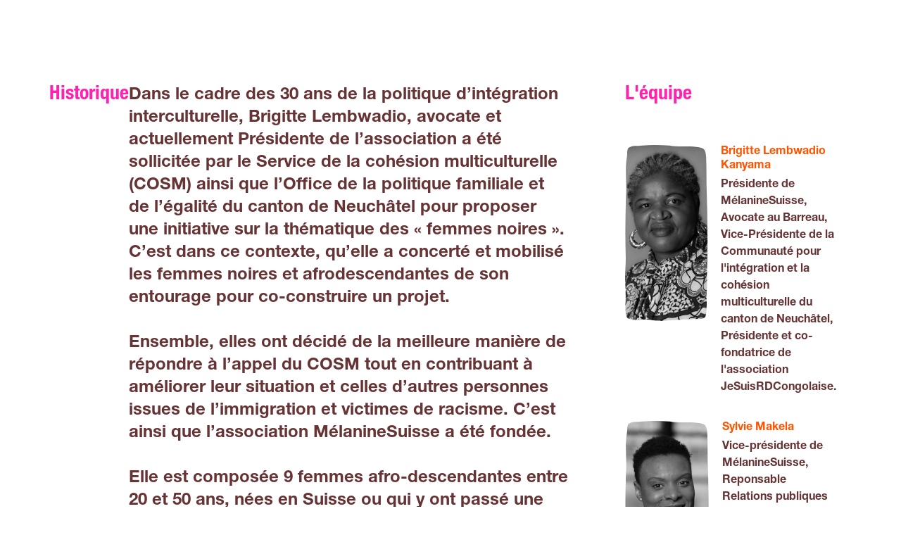

--- FILE ---
content_type: text/html; charset=utf-8
request_url: https://www.blackhelvetia.ch/a-propos
body_size: 10066
content:
<!DOCTYPE html><!-- Last Published: Thu Jan 15 2026 17:24:25 GMT+0000 (Coordinated Universal Time) --><html data-wf-domain="www.blackhelvetia.ch" data-wf-page="645030d385e2c77ac1ec81fa" data-wf-site="6238f275b2176bcc6e70295b" lang="fr"><head><meta charset="utf-8"/><title>Le festival</title><meta content="Historique et équipe du festival Black Helvetia" name="description"/><meta content="Le festival" property="og:title"/><meta content="Historique et équipe du festival Black Helvetia" property="og:description"/><meta content="Le festival" property="twitter:title"/><meta content="Historique et équipe du festival Black Helvetia" property="twitter:description"/><meta property="og:type" content="website"/><meta content="summary_large_image" name="twitter:card"/><meta content="width=device-width, initial-scale=1" name="viewport"/><link href="https://cdn.prod.website-files.com/6238f275b2176bcc6e70295b/css/festival-black-helvetia.webflow.shared.652129c8f.css" rel="stylesheet" type="text/css" integrity="sha384-ZSEpyP+IMpKyHbU4C7huEDDImooIZFWjzh9uDO4QCqHLlii0ToWJYgw589mMgIZh" crossorigin="anonymous"/><link href="https://fonts.googleapis.com" rel="preconnect"/><link href="https://fonts.gstatic.com" rel="preconnect" crossorigin="anonymous"/><script src="https://ajax.googleapis.com/ajax/libs/webfont/1.6.26/webfont.js" type="text/javascript"></script><script type="text/javascript">WebFont.load({  google: {    families: ["Montserrat:100,100italic,200,200italic,300,300italic,400,400italic,500,500italic,600,600italic,700,700italic,800,800italic,900,900italic","Oswald:200,300,400,500,600,700"]  }});</script><script src="https://use.typekit.net/xph7iry.js" type="text/javascript"></script><script type="text/javascript">try{Typekit.load();}catch(e){}</script><script type="text/javascript">!function(o,c){var n=c.documentElement,t=" w-mod-";n.className+=t+"js",("ontouchstart"in o||o.DocumentTouch&&c instanceof DocumentTouch)&&(n.className+=t+"touch")}(window,document);</script><link href="https://cdn.prod.website-files.com/6238f275b2176bcc6e70295b/62f3deefd640659179f7083c_Plan%20de%20travail%201.png" rel="shortcut icon" type="image/x-icon"/><link href="https://cdn.prod.website-files.com/6238f275b2176bcc6e70295b/62f3df1287c55422c77abd6b_Plan%20de%20travail%202.png" rel="apple-touch-icon"/><style>
.comingsoon {
  margin: auto;
  position: absolute;
  top: 0; left: 0; bottom: 0; right: 0;
}
</style><?xml version="1.0" encoding="UTF-8"?>
<svg id="Calque_1" xmlns="http://www.w3.org/2000/svg" width="0" height="0" viewBox="0 0 822.05 1062.99">
<defs><style>.cls-1{fill:none;}</style></defs>
<defs>
<clipPath id="mask" clipPathUnits="objectBoundingBox" transform="scale(0.001187268, 0.000940743)">
<path class="cls-1" d="M31.67,18.18C74.11,.48,124.49,7.64,169.99,3.23,260.79-1.84,351.3-.15,442.09,2.92c96.86,12.59,199.57-1.29,296.27,11.37,63.1,8.27,71.17,19.37,72.26,102.67,.5,38.42,1.76,77.02,1.46,115.5,9.64,181.49,13.95,363.52,5.25,545.21,.57,37.31,.72,73.76-2.57,110.76-.32,47.41,3.11,95.74-10.48,141.9-12.85,32.4-104.63,16.79-135.63,22.06-105.81,.91-211.43,5.64-317.12,10.58-50.58,.63-99.74-11.04-150.49-8.18-55.23-.41-169.24,8.21-185.33-17.18-20.88-32.95-9.34-84.83-9.52-122.99-.22-35.7-3.04-70.91-6.1-106.52-1.13-41.95,7.35-83.52,6.67-125.44-5.97-121.86-4.17-243.44,1.91-365.08,10.64-78.56-12.19-160.16,7.51-237.09,9.65-20.06-1.38-43.91,15.48-62.31Z"/>
</clipPath>
</defs>
</svg>

<style>
	.clipping_mask {
  	-webkit-clip-path:: url(#mask);
    clip-path: url(#mask);
    object-fit: cover;
    width:100%;}
    
    @media screen and (max-width: 761px) {.clipping_mask {height:100%; width:100%;
    }
    }
</style>
</head><body><div id="w-node-d6619b16-cb1e-87ab-7cf7-474c5525571e-c1ec81fa" class="section"><div data-animation="default" data-collapse="all" data-duration="400" data-easing="ease" data-easing2="ease" role="banner" class="nav_bar_phone new3 w-nav"><div id="w-node-_268f3801-2828-7548-b3aa-6e83dc17b5b6-dc17b5b5" class="logo-hamburger phone w-container"><a href="/home-2" class="logo_menu phone w-nav-brand"><div class="html-embed phone w-embed"><?xml version="1.0" encoding="UTF-8"?><svg id="Layer_1" xmlns="http://www.w3.org/2000/svg" viewBox="0 0 1230.06 173.63"><defs><style>.cls-1{fill:currentColor;}</style></defs><g><path class="cls-1" d="M109.07,.17H36.52c-5.91,0-10.71,4.81-10.71,10.71v.92c0,6.69-8.77,8.79-11.25,8.79h-3.1c-6.32,0-11.46,5.14-11.46,11.46V162c0,6.32,5.14,11.46,11.46,11.46s11.46-5.14,11.46-11.46V83.89c.28-7.79,12.98-7.89,13.11-7.89l60.92,.09c5.91,0,10.71-4.81,10.71-10.71s-4.81-10.71-10.71-10.71H36.52c-5.91,0-10.71,4.77-10.71,10.62v.3c0,2.61-1.23,5.6-2.89,6.12V29.89c0-5.91,7.8-8.47,11.77-8.47,.64,0,1.17,0,1.8,0l72.58,.17c5.91,0,10.71-4.81,10.71-10.71S114.98,.17,109.07,.17Z"/><path class="cls-1" d="M400.16,.24c-6.32,0-11.46,5.14-11.46,11.46v59.71c-1.46-.55-3.25-3.31-3.25-5.8v-.11c.01-.07,.02-.14,.02-.21,0-5.91-4.81-10.71-10.71-10.71h-61.89c-5.71,0-10.71,5.01-10.71,10.71h0c-.01,.1-.02,.2-.02,.3,.02,1.72-.87,3.23-1.7,4.07-.44,.45-.92,.77-1.36,.91V11.7c0-6.32-5.14-11.46-11.46-11.46s-11.46,5.14-11.46,11.46V161.93c0,6.32,5.14,11.46,11.46,11.46s11.46-5.14,11.46-11.46V82.76c0-6.75,8.76-6.75,12.06-6.75h65c5.39,0,12.55,.8,12.55,7.7v78.22c0,6.32,5.14,11.46,11.46,11.46s11.46-5.14,11.46-11.46V11.7c0-6.32-5.14-11.46-11.46-11.46Z"/><path class="cls-1" d="M251.46,109.67h-6.42c-11.49,0-18.61-1.69-18.61-10.13v-.23c-.22-6.21,1.89-9.74,3.7-11.6,1.84-1.9,4.29-3.04,6.56-3.04h3.77c6.32,0,11.46-5.14,11.46-11.46V32.35c0-6.32-5.14-11.46-11.46-11.46h-3.62c-5.73,0-21.46-2.19-21.46-9.22v-.96c0-5.91-4.81-10.71-10.71-10.71h-38.28c-5.91,0-10.71,4.81-10.71,10.71v.85c0,6.77-8.71,9.18-10.93,9.18-.56,0-1.16,0-1.78,0h-2.64c-6.32,0-11.46,5.14-11.46,11.46V162.15c0,.06,0,.12,0,.18v.16c0,.06,0,.12,0,.18v.25c0,5.91,4.81,10.71,10.71,10.71h108.25c.37,0,.74-.02,1.15-.07,.42,.04,.82,.07,1.2,.07h1.29c6.32,0,11.46-5.14,11.46-11.46v-41.04c0-6.32-5.14-11.46-11.46-11.46Zm-23.59-36.87c.08,4.4-.99,7.77-3.2,10.02-3.35,3.42-8.49,3.42-10.43,3.42h-.82c-.11,0-.22,0-.33,0h-1.54c-4.85,0-13-1.75-13-13.44v-1.72c0-7.33-5.96-13.29-13.29-13.29s-13.29,5.96-13.29,13.29,5.96,13.29,13.29,13.29h1.35c3.65,0,12.23,1.46,13.16,15,.5,7.6,6.03,13.12,13.16,13.12h2.82c8.57,0,22.96,1.85,22.96,14.24v25.22h-85.63V30.41c0-5.69,8.28-8.67,11.81-8.68h42.19c7.19,0,20.8,2.22,20.8,10.63v40.45Z"/></g><g><path class="cls-1" d="M477.78,6.3h44.85v11.79h-30.82v14.74h26.71v10.9h-26.71v26.36h-14.03V6.3Z"/><path class="cls-1" d="M530.76,6.3h47.71v11.79h-33.68v13.67h30.91v10.9h-30.91v15.63h34.4v11.79h-48.42V6.3Z"/><path class="cls-1" d="M598.21,48.92c0,2.14,.39,3.96,1.16,5.45,.77,1.49,1.8,2.7,3.08,3.62,1.28,.92,2.77,1.61,4.47,2.05,1.7,.45,3.5,.67,5.41,.67,1.25,0,2.59-.1,4.02-.31,1.43-.21,2.77-.61,4.02-1.21,1.25-.59,2.29-1.41,3.13-2.46,.83-1.04,1.25-2.37,1.25-3.98,0-1.73-.55-3.13-1.65-4.2-1.1-1.07-2.55-1.98-4.33-2.73-1.79-.74-3.81-1.37-6.08-1.88-2.26-.5-4.56-1.09-6.88-1.74-2.38-.59-4.71-1.33-6.97-2.19-2.26-.86-4.29-1.98-6.08-3.35-1.79-1.37-3.23-3.07-4.33-5.09-1.1-2.02-1.65-4.53-1.65-7.5,0-3.28,.7-6.12,2.1-8.53,1.4-2.41,3.23-4.42,5.49-6.03,2.26-1.61,4.83-2.8,7.68-3.57,2.86-.77,5.72-1.16,8.58-1.16,3.34,0,6.54,.37,9.61,1.12,3.07,.75,5.79,1.95,8.17,3.62,2.38,1.67,4.27,3.8,5.67,6.39,1.4,2.59,2.1,5.73,2.1,9.43h-13.58c-.12-1.91-.52-3.48-1.21-4.74-.69-1.25-1.59-2.23-2.73-2.95-1.13-.71-2.44-1.22-3.93-1.52-1.49-.3-3.07-.45-4.74-.45-1.13,0-2.26,.12-3.4,.36-1.13,.24-2.16,.66-3.08,1.25-.92,.6-1.68,1.36-2.28,2.28-.6,.92-.89,2.04-.89,3.35s.24,2.26,.71,3.04c.48,.77,1.41,1.47,2.81,2.1,1.4,.62,3.33,1.28,5.81,1.97,2.47,.69,5.7,1.53,9.69,2.55,.77,.18,1.79,.43,3.04,.76,1.25,.33,2.58,.77,3.98,1.34,1.4,.57,2.8,1.3,4.2,2.19s2.68,2,3.84,3.31c1.16,1.31,2.1,2.87,2.81,4.69,.71,1.82,1.07,3.92,1.07,6.3,0,2.92-.57,5.63-1.7,8.13-1.13,2.5-2.81,4.66-5.05,6.48-2.23,1.82-5,3.25-8.31,4.29-3.31,1.04-7.13,1.56-11.48,1.56-3.52,0-6.92-.45-10.23-1.34s-6.21-2.26-8.71-4.11c-2.5-1.84-4.51-4.2-6.03-7.06-1.52-2.86-2.25-6.25-2.19-10.19h13.58Z"/><path class="cls-1" d="M660.75,18.09h-19.12V6.3h52.27v11.79h-19.12v52h-14.03V18.09Z"/><path class="cls-1" d="M701.23,6.3h14.03v63.79h-14.03V6.3Z"/><path class="cls-1" d="M760.82,70.09h-15.81l-20.73-63.79h14.47l14.21,44.85h.18l14.38-44.85h14.47l-21.17,63.79Z"/><path class="cls-1" d="M800.76,6.3h14.38l23.86,63.79h-14.56l-4.82-14.21h-23.86l-5,14.21h-14.21l24.21-63.79Zm-1.34,39.13h16.53l-8.04-23.41h-.18l-8.31,23.41Z"/><path class="cls-1" d="M844.54,6.3h14.03V58.3h31.09v11.79h-45.12V6.3Z"/><path class="cls-1" d="M477.78,102.92h30.02c3.04,0,5.81,.27,8.31,.8,2.5,.54,4.65,1.42,6.43,2.64,1.79,1.22,3.17,2.85,4.16,4.87,.98,2.03,1.47,4.53,1.47,7.5,0,3.16-.75,5.82-2.23,8-1.49,2.17-3.63,3.95-6.43,5.32,3.93,1.13,6.86,3.11,8.8,5.94,1.94,2.83,2.9,6.24,2.9,10.23,0,3.22-.63,6-1.88,8.35-1.25,2.35-2.93,4.27-5.05,5.76-2.11,1.49-4.53,2.59-7.24,3.31-2.71,.71-5.5,1.07-8.35,1.07h-30.91v-63.79Zm14.03,25.82h14.21c2.5,0,4.56-.59,6.16-1.79,1.61-1.19,2.41-3.13,2.41-5.81,0-1.49-.27-2.71-.8-3.66-.54-.95-1.25-1.7-2.14-2.23-.89-.54-1.92-.91-3.08-1.12-1.16-.21-2.37-.31-3.62-.31h-13.13v14.92Zm0,27.07h15.01c1.37,0,2.68-.13,3.93-.4,1.25-.27,2.35-.71,3.31-1.34,.95-.62,1.71-1.47,2.28-2.55,.57-1.07,.85-2.44,.85-4.11,0-3.28-.92-5.61-2.77-7.01-1.85-1.4-4.29-2.1-7.33-2.1h-15.28v17.51Z"/><path class="cls-1" d="M540.67,102.92h14.03v52h31.09v11.79h-45.12v-63.79Z"/><path class="cls-1" d="M611.08,102.92h14.38l23.86,63.79h-14.56l-4.82-14.21h-23.86l-5,14.21h-14.21l24.21-63.79Zm-1.34,39.13h16.53l-8.04-23.41h-.18l-8.31,23.41Z"/><path class="cls-1" d="M697.38,124.37c-.24-1.61-.77-3.08-1.61-4.42-.83-1.34-1.88-2.52-3.13-3.53-1.25-1.01-2.67-1.8-4.24-2.37-1.58-.57-3.23-.85-4.96-.85-3.16,0-5.84,.61-8.04,1.83-2.21,1.22-3.99,2.86-5.36,4.91-1.37,2.05-2.37,4.39-2.99,7.01-.62,2.62-.94,5.33-.94,8.13s.31,5.29,.94,7.82c.63,2.53,1.62,4.81,2.99,6.83,1.37,2.03,3.16,3.65,5.36,4.87,2.2,1.22,4.88,1.83,8.04,1.83,4.29,0,7.64-1.33,10.05-3.98,2.41-2.65,3.89-6.09,4.42-10.32h13.58c-.36,3.99-1.28,7.59-2.77,10.81-1.49,3.22-3.46,5.96-5.9,8.22-2.44,2.26-5.3,4.01-8.58,5.23-3.28,1.22-6.88,1.83-10.81,1.83-4.95,0-9.35-.86-13.22-2.59-3.87-1.73-7.15-4.08-9.83-7.06-2.68-2.98-4.74-6.49-6.17-10.54-1.43-4.05-2.14-8.37-2.14-12.96s.71-9.11,2.14-13.22c1.43-4.11,3.48-7.68,6.17-10.72s5.96-5.42,9.83-7.15c3.87-1.73,8.28-2.59,13.22-2.59,3.51,0,6.83,.51,9.96,1.52,3.13,1.01,5.93,2.49,8.4,4.42,2.47,1.94,4.51,4.33,6.12,7.19,1.61,2.86,2.62,6.14,3.04,9.83h-13.58Z"/><path class="cls-1" d="M721.06,102.92h14.03v26.45l24.93-26.45h17.51l-24.93,25.2,27.34,38.6h-17.6l-19.21-28.68-8.04,8.13v20.55h-14.03v-63.79Z"/><path class="cls-1" d="M810.41,102.92h14.03v24.48h25.82v-24.48h14.03v63.79h-14.03v-27.52h-25.82v27.52h-14.03v-63.79Z"/><path class="cls-1" d="M876.61,102.92h47.71v11.79h-33.68v13.67h30.91v10.9h-30.91v15.63h34.4v11.79h-48.42v-63.79Z"/><path class="cls-1" d="M934.51,102.92h14.03v52h31.09v11.79h-45.12v-63.79Z"/><path class="cls-1" d="M1008.93,166.72h-15.81l-20.73-63.79h14.47l14.21,44.85h.18l14.38-44.85h14.47l-21.17,63.79Z"/><path class="cls-1" d="M1035.56,102.92h47.71v11.79h-33.68v13.67h30.91v10.9h-30.91v15.63h34.4v11.79h-48.42v-63.79Z"/><path class="cls-1" d="M1107.57,114.72h-19.12v-11.79h52.27v11.79h-19.12v52h-14.03v-52Z"/><path class="cls-1" d="M1148.04,102.92h14.03v63.79h-14.03v-63.79Z"/><path class="cls-1" d="M1191.82,102.92h14.38l23.86,63.79h-14.56l-4.82-14.21h-23.86l-5,14.21h-14.21l24.21-63.79Zm-1.34,39.13h16.53l-8.04-23.41h-.18l-8.31,23.41Z"/></g></svg></div></a><div data-w-id="268f3801-2828-7548-b3aa-6e83dc17b5b9" class="icon-2 phone w-icon-nav-menu"></div></div><div class="liens_menu phone new3"><div data-hover="false" data-delay="0" class="menu_dropdown w-dropdown"><div class="dropdown-toggle-4 w-dropdown-toggle"><div class="icon-5 w-icon-dropdown-toggle"></div><div class="link_nav phone sans">Le Festival</div></div><nav class="dropdown-list-3 w-dropdown-list"><a href="/programme/programme-2023" class="link_nav dropdown w-dropdown-link">Le programme</a><a href="/exposition" class="link_nav dropdown w-dropdown-link">L&#x27;exposition</a><a href="/infos-pratiques" class="link_nav dropdown w-dropdown-link">Infos pratiques</a></nav></div><div data-hover="false" data-delay="0" class="menu_dropdown w-dropdown"><div class="dropdown-toggle-4 w-dropdown-toggle"><div class="icon-5 w-icon-dropdown-toggle"></div><div class="link_nav phone sans">Mediathèque</div></div><nav class="dropdown-list-3 w-dropdown-list"><a href="/articles" class="link_nav dropdown w-dropdown-link">Articles</a><a href="/podcasts" class="link_nav dropdown invisible w-dropdown-link">Podcasts</a><a href="/videos" class="link_nav dropdown w-dropdown-link">Vidéos</a></nav></div><a id="w-node-_268f3801-2828-7548-b3aa-6e83dc17b5d3-dc17b5b5" href="/a-propos" aria-current="page" class="link_nav phone new4 w--current">A propos </a><a id="w-node-_268f3801-2828-7548-b3aa-6e83dc17b5d5-dc17b5b5" href="/presse" class="link_nav phone new4">Presse</a><a id="w-node-_268f3801-2828-7548-b3aa-6e83dc17b5d7-dc17b5b5" href="/sponsors" class="link_nav phone new4">Soutiens et partenaires</a><a id="w-node-_268f3801-2828-7548-b3aa-6e83dc17b5d9-dc17b5b5" href="/contacts" class="link_nav phone new4">Contact</a></div><div class="fond_nav phone"></div></div><div data-animation="default" data-collapse="all" data-duration="400" data-easing="ease" data-easing2="ease" role="banner" class="nav_bar w-nav"><div id="w-node-bf10e201-7af3-0364-10c4-da681b5b8931-1b5b8930" class="logo-hamburger w-container"><div class="div-block-59"><a href="/home-2" class="logo_menu w-nav-brand"><div class="html-embed w-embed"><?xml version="1.0" encoding="UTF-8"?><svg id="Layer_1" xmlns:xlink="http://www.w3.org/1999/xlink" viewBox="0 0 1230.06 173.63"><a xlink:href="https://www.blackhelvetia.ch/home2" target="__blank"></a><defs><style>.cls-1{fill:currentColor;}</style></defs><g><path class="cls-1" d="M109.07,.17H36.52c-5.91,0-10.71,4.81-10.71,10.71v.92c0,6.69-8.77,8.79-11.25,8.79h-3.1c-6.32,0-11.46,5.14-11.46,11.46V162c0,6.32,5.14,11.46,11.46,11.46s11.46-5.14,11.46-11.46V83.89c.28-7.79,12.98-7.89,13.11-7.89l60.92,.09c5.91,0,10.71-4.81,10.71-10.71s-4.81-10.71-10.71-10.71H36.52c-5.91,0-10.71,4.77-10.71,10.62v.3c0,2.61-1.23,5.6-2.89,6.12V29.89c0-5.91,7.8-8.47,11.77-8.47,.64,0,1.17,0,1.8,0l72.58,.17c5.91,0,10.71-4.81,10.71-10.71S114.98,.17,109.07,.17Z"/><path class="cls-1" d="M400.16,.24c-6.32,0-11.46,5.14-11.46,11.46v59.71c-1.46-.55-3.25-3.31-3.25-5.8v-.11c.01-.07,.02-.14,.02-.21,0-5.91-4.81-10.71-10.71-10.71h-61.89c-5.71,0-10.71,5.01-10.71,10.71h0c-.01,.1-.02,.2-.02,.3,.02,1.72-.87,3.23-1.7,4.07-.44,.45-.92,.77-1.36,.91V11.7c0-6.32-5.14-11.46-11.46-11.46s-11.46,5.14-11.46,11.46V161.93c0,6.32,5.14,11.46,11.46,11.46s11.46-5.14,11.46-11.46V82.76c0-6.75,8.76-6.75,12.06-6.75h65c5.39,0,12.55,.8,12.55,7.7v78.22c0,6.32,5.14,11.46,11.46,11.46s11.46-5.14,11.46-11.46V11.7c0-6.32-5.14-11.46-11.46-11.46Z"/><path class="cls-1" d="M251.46,109.67h-6.42c-11.49,0-18.61-1.69-18.61-10.13v-.23c-.22-6.21,1.89-9.74,3.7-11.6,1.84-1.9,4.29-3.04,6.56-3.04h3.77c6.32,0,11.46-5.14,11.46-11.46V32.35c0-6.32-5.14-11.46-11.46-11.46h-3.62c-5.73,0-21.46-2.19-21.46-9.22v-.96c0-5.91-4.81-10.71-10.71-10.71h-38.28c-5.91,0-10.71,4.81-10.71,10.71v.85c0,6.77-8.71,9.18-10.93,9.18-.56,0-1.16,0-1.78,0h-2.64c-6.32,0-11.46,5.14-11.46,11.46V162.15c0,.06,0,.12,0,.18v.16c0,.06,0,.12,0,.18v.25c0,5.91,4.81,10.71,10.71,10.71h108.25c.37,0,.74-.02,1.15-.07,.42,.04,.82,.07,1.2,.07h1.29c6.32,0,11.46-5.14,11.46-11.46v-41.04c0-6.32-5.14-11.46-11.46-11.46Zm-23.59-36.87c.08,4.4-.99,7.77-3.2,10.02-3.35,3.42-8.49,3.42-10.43,3.42h-.82c-.11,0-.22,0-.33,0h-1.54c-4.85,0-13-1.75-13-13.44v-1.72c0-7.33-5.96-13.29-13.29-13.29s-13.29,5.96-13.29,13.29,5.96,13.29,13.29,13.29h1.35c3.65,0,12.23,1.46,13.16,15,.5,7.6,6.03,13.12,13.16,13.12h2.82c8.57,0,22.96,1.85,22.96,14.24v25.22h-85.63V30.41c0-5.69,8.28-8.67,11.81-8.68h42.19c7.19,0,20.8,2.22,20.8,10.63v40.45Z"/></g><g><path class="cls-1" d="M477.78,6.3h44.85v11.79h-30.82v14.74h26.71v10.9h-26.71v26.36h-14.03V6.3Z"/><path class="cls-1" d="M530.76,6.3h47.71v11.79h-33.68v13.67h30.91v10.9h-30.91v15.63h34.4v11.79h-48.42V6.3Z"/><path class="cls-1" d="M598.21,48.92c0,2.14,.39,3.96,1.16,5.45,.77,1.49,1.8,2.7,3.08,3.62,1.28,.92,2.77,1.61,4.47,2.05,1.7,.45,3.5,.67,5.41,.67,1.25,0,2.59-.1,4.02-.31,1.43-.21,2.77-.61,4.02-1.21,1.25-.59,2.29-1.41,3.13-2.46,.83-1.04,1.25-2.37,1.25-3.98,0-1.73-.55-3.13-1.65-4.2-1.1-1.07-2.55-1.98-4.33-2.73-1.79-.74-3.81-1.37-6.08-1.88-2.26-.5-4.56-1.09-6.88-1.74-2.38-.59-4.71-1.33-6.97-2.19-2.26-.86-4.29-1.98-6.08-3.35-1.79-1.37-3.23-3.07-4.33-5.09-1.1-2.02-1.65-4.53-1.65-7.5,0-3.28,.7-6.12,2.1-8.53,1.4-2.41,3.23-4.42,5.49-6.03,2.26-1.61,4.83-2.8,7.68-3.57,2.86-.77,5.72-1.16,8.58-1.16,3.34,0,6.54,.37,9.61,1.12,3.07,.75,5.79,1.95,8.17,3.62,2.38,1.67,4.27,3.8,5.67,6.39,1.4,2.59,2.1,5.73,2.1,9.43h-13.58c-.12-1.91-.52-3.48-1.21-4.74-.69-1.25-1.59-2.23-2.73-2.95-1.13-.71-2.44-1.22-3.93-1.52-1.49-.3-3.07-.45-4.74-.45-1.13,0-2.26,.12-3.4,.36-1.13,.24-2.16,.66-3.08,1.25-.92,.6-1.68,1.36-2.28,2.28-.6,.92-.89,2.04-.89,3.35s.24,2.26,.71,3.04c.48,.77,1.41,1.47,2.81,2.1,1.4,.62,3.33,1.28,5.81,1.97,2.47,.69,5.7,1.53,9.69,2.55,.77,.18,1.79,.43,3.04,.76,1.25,.33,2.58,.77,3.98,1.34,1.4,.57,2.8,1.3,4.2,2.19s2.68,2,3.84,3.31c1.16,1.31,2.1,2.87,2.81,4.69,.71,1.82,1.07,3.92,1.07,6.3,0,2.92-.57,5.63-1.7,8.13-1.13,2.5-2.81,4.66-5.05,6.48-2.23,1.82-5,3.25-8.31,4.29-3.31,1.04-7.13,1.56-11.48,1.56-3.52,0-6.92-.45-10.23-1.34s-6.21-2.26-8.71-4.11c-2.5-1.84-4.51-4.2-6.03-7.06-1.52-2.86-2.25-6.25-2.19-10.19h13.58Z"/><path class="cls-1" d="M660.75,18.09h-19.12V6.3h52.27v11.79h-19.12v52h-14.03V18.09Z"/><path class="cls-1" d="M701.23,6.3h14.03v63.79h-14.03V6.3Z"/><path class="cls-1" d="M760.82,70.09h-15.81l-20.73-63.79h14.47l14.21,44.85h.18l14.38-44.85h14.47l-21.17,63.79Z"/><path class="cls-1" d="M800.76,6.3h14.38l23.86,63.79h-14.56l-4.82-14.21h-23.86l-5,14.21h-14.21l24.21-63.79Zm-1.34,39.13h16.53l-8.04-23.41h-.18l-8.31,23.41Z"/><path class="cls-1" d="M844.54,6.3h14.03V58.3h31.09v11.79h-45.12V6.3Z"/><path class="cls-1" d="M477.78,102.92h30.02c3.04,0,5.81,.27,8.31,.8,2.5,.54,4.65,1.42,6.43,2.64,1.79,1.22,3.17,2.85,4.16,4.87,.98,2.03,1.47,4.53,1.47,7.5,0,3.16-.75,5.82-2.23,8-1.49,2.17-3.63,3.95-6.43,5.32,3.93,1.13,6.86,3.11,8.8,5.94,1.94,2.83,2.9,6.24,2.9,10.23,0,3.22-.63,6-1.88,8.35-1.25,2.35-2.93,4.27-5.05,5.76-2.11,1.49-4.53,2.59-7.24,3.31-2.71,.71-5.5,1.07-8.35,1.07h-30.91v-63.79Zm14.03,25.82h14.21c2.5,0,4.56-.59,6.16-1.79,1.61-1.19,2.41-3.13,2.41-5.81,0-1.49-.27-2.71-.8-3.66-.54-.95-1.25-1.7-2.14-2.23-.89-.54-1.92-.91-3.08-1.12-1.16-.21-2.37-.31-3.62-.31h-13.13v14.92Zm0,27.07h15.01c1.37,0,2.68-.13,3.93-.4,1.25-.27,2.35-.71,3.31-1.34,.95-.62,1.71-1.47,2.28-2.55,.57-1.07,.85-2.44,.85-4.11,0-3.28-.92-5.61-2.77-7.01-1.85-1.4-4.29-2.1-7.33-2.1h-15.28v17.51Z"/><path class="cls-1" d="M540.67,102.92h14.03v52h31.09v11.79h-45.12v-63.79Z"/><path class="cls-1" d="M611.08,102.92h14.38l23.86,63.79h-14.56l-4.82-14.21h-23.86l-5,14.21h-14.21l24.21-63.79Zm-1.34,39.13h16.53l-8.04-23.41h-.18l-8.31,23.41Z"/><path class="cls-1" d="M697.38,124.37c-.24-1.61-.77-3.08-1.61-4.42-.83-1.34-1.88-2.52-3.13-3.53-1.25-1.01-2.67-1.8-4.24-2.37-1.58-.57-3.23-.85-4.96-.85-3.16,0-5.84,.61-8.04,1.83-2.21,1.22-3.99,2.86-5.36,4.91-1.37,2.05-2.37,4.39-2.99,7.01-.62,2.62-.94,5.33-.94,8.13s.31,5.29,.94,7.82c.63,2.53,1.62,4.81,2.99,6.83,1.37,2.03,3.16,3.65,5.36,4.87,2.2,1.22,4.88,1.83,8.04,1.83,4.29,0,7.64-1.33,10.05-3.98,2.41-2.65,3.89-6.09,4.42-10.32h13.58c-.36,3.99-1.28,7.59-2.77,10.81-1.49,3.22-3.46,5.96-5.9,8.22-2.44,2.26-5.3,4.01-8.58,5.23-3.28,1.22-6.88,1.83-10.81,1.83-4.95,0-9.35-.86-13.22-2.59-3.87-1.73-7.15-4.08-9.83-7.06-2.68-2.98-4.74-6.49-6.17-10.54-1.43-4.05-2.14-8.37-2.14-12.96s.71-9.11,2.14-13.22c1.43-4.11,3.48-7.68,6.17-10.72s5.96-5.42,9.83-7.15c3.87-1.73,8.28-2.59,13.22-2.59,3.51,0,6.83,.51,9.96,1.52,3.13,1.01,5.93,2.49,8.4,4.42,2.47,1.94,4.51,4.33,6.12,7.19,1.61,2.86,2.62,6.14,3.04,9.83h-13.58Z"/><path class="cls-1" d="M721.06,102.92h14.03v26.45l24.93-26.45h17.51l-24.93,25.2,27.34,38.6h-17.6l-19.21-28.68-8.04,8.13v20.55h-14.03v-63.79Z"/><path class="cls-1" d="M810.41,102.92h14.03v24.48h25.82v-24.48h14.03v63.79h-14.03v-27.52h-25.82v27.52h-14.03v-63.79Z"/><path class="cls-1" d="M876.61,102.92h47.71v11.79h-33.68v13.67h30.91v10.9h-30.91v15.63h34.4v11.79h-48.42v-63.79Z"/><path class="cls-1" d="M934.51,102.92h14.03v52h31.09v11.79h-45.12v-63.79Z"/><path class="cls-1" d="M1008.93,166.72h-15.81l-20.73-63.79h14.47l14.21,44.85h.18l14.38-44.85h14.47l-21.17,63.79Z"/><path class="cls-1" d="M1035.56,102.92h47.71v11.79h-33.68v13.67h30.91v10.9h-30.91v15.63h34.4v11.79h-48.42v-63.79Z"/><path class="cls-1" d="M1107.57,114.72h-19.12v-11.79h52.27v11.79h-19.12v52h-14.03v-52Z"/><path class="cls-1" d="M1148.04,102.92h14.03v63.79h-14.03v-63.79Z"/><path class="cls-1" d="M1191.82,102.92h14.38l23.86,63.79h-14.56l-4.82-14.21h-23.86l-5,14.21h-14.21l24.21-63.79Zm-1.34,39.13h16.53l-8.04-23.41h-.18l-8.31,23.41Z"/></g></svg></div></a></div><div data-w-id="bf10e201-7af3-0364-10c4-da681b5b8935" class="icon-2 w-icon-nav-menu"></div></div><div class="liens_menu new3"><div class="div-block-50 new3"><div class="link_nav new3 sans">Le Festival</div><div class="sous_menu"><a id="w-node-bf10e201-7af3-0364-10c4-da681b5b893f-1b5b8930" href="/programme/programme-2023" class="link_nav new3">Le programme</a><a href="/exposition" class="link_nav new3">L&#x27;exposition</a><a href="/infos-pratiques" class="link_nav new3">Infos pratiques</a></div></div><div class="division_menu"></div><div class="div-block-50 new3"><div class="link_nav new3 sans">Mediathèque</div><div class="sous_menu"><a id="w-node-bf10e201-7af3-0364-10c4-da681b5b8946-1b5b8930" href="/articles" class="link_nav new3">Articles</a><a href="/podcasts" class="link_nav new3 invisible">Podcasts</a><a href="/videos" class="link_nav new3">Vidéos</a></div></div><div class="division_menu"></div><div class="div-block-50 new3"><a id="w-node-bf10e201-7af3-0364-10c4-da681b5b894e-1b5b8930" href="/a-propos" aria-current="page" class="link_nav new3 w--current">A propos</a></div><div class="division_menu"></div><div class="div-block-50 new3"><a id="w-node-bf10e201-7af3-0364-10c4-da681b5b8952-1b5b8930" href="/presse" class="link_nav new3">Presse</a></div><div class="division_menu"></div><div class="div-block-50 new3"><a id="w-node-bf10e201-7af3-0364-10c4-da681b5b8956-1b5b8930" href="/contacts" class="link_nav new3">Contact</a></div><div class="division_menu"></div><div class="div-block-50 new3"><a id="w-node-bf10e201-7af3-0364-10c4-da681b5b895a-1b5b8930" href="/sponsors" class="link_nav new3">Soutiens et partenaires</a></div></div><div class="fond_nav new3"></div></div><div class="container apropo _2"><div id="w-node-_91bf85ce-8da2-aa20-f53a-971e8361bf51-c1ec81fa" class="exposition_txt"><h1 class="titre-page espace">Historique</h1><p class="texte_grand">Dans le cadre des 30 ans de la politique d’intégration interculturelle, Brigitte Lembwadio, avocate et actuellement Présidente de l’association a été sollicitée par le Service de la cohésion multiculturelle (COSM) ainsi que l’Office de la politique familiale et de l’égalité du canton de Neuchâtel pour proposer une initiative sur la thématique des « femmes noires ». C’est dans ce contexte, qu’elle a concerté et mobilisé les femmes noires et afrodescendantes de son entourage pour co-construire un projet.<br/><br/>Ensemble, elles ont décidé de la meilleure manière de répondre à l’appel du COSM tout en contribuant à améliorer leur situation et celles d’autres personnes issues de l’immigration et victimes de racisme. C’est ainsi que l’association MélanineSuisse a été fondée. <br/>‍<br/>Elle est composée 9 femmes afro-descendantes entre 20 et 50 ans, nées en Suisse ou qui y ont passé une grande partie de leur vie. L’association a pour but de réunir la population suisse afin de la faire évoluer vers une perception positive des femmes* noires et afrodescendantes et contribuer ainsi à une meilleure inclusivité. <br/><br/><sup>*ou toute personne se reconnaissant dans le genre féminin</sup> </p></div><div id="w-node-f04dbcf3-04b0-e98f-2b74-79060b276e91-c1ec81fa" class="col_droite"><h1 class="titre-page espace">L&#x27;équipe</h1><div id="w-node-_6891f34a-df2c-82be-ad65-68a2e28df32f-c1ec81fa" class="collection-list-wrapper w-dyn-list"><div role="list" class="collection-list-2 w-dyn-items"><div id="w-node-_6891f34a-df2c-82be-ad65-68a2e28df331-c1ec81fa" role="listitem" class="collection-item w-dyn-item"><div class="div-block-44"><div id="w-node-_6c4065f2-fcc9-1bc0-6d35-c9383dd5f00d-c1ec81fa" class="img_container_team"><img src="https://cdn.prod.website-files.com/628ce49918e495f29075255f/62facb26f4926c8329a47e30_62cf4966a626db844f6824a7_Capture%20d%E2%80%99e%CC%81cran%202022-07-14%20a%CC%80%2000.37.52.jpg" loading="lazy" alt="" sizes="(max-width: 479px) 55vw, (max-width: 767px) 32vw, (max-width: 1279px) 120px, (max-width: 1919px) 13vw, 14vw" srcset="https://cdn.prod.website-files.com/628ce49918e495f29075255f/62facb26f4926c8329a47e30_62cf4966a626db844f6824a7_Capture%20d%E2%80%99e%CC%81cran%202022-07-14%20a%CC%80%2000.37.52-p-500.jpg 500w, https://cdn.prod.website-files.com/628ce49918e495f29075255f/62facb26f4926c8329a47e30_62cf4966a626db844f6824a7_Capture%20d%E2%80%99e%CC%81cran%202022-07-14%20a%CC%80%2000.37.52-p-800.jpg 800w, https://cdn.prod.website-files.com/628ce49918e495f29075255f/62facb26f4926c8329a47e30_62cf4966a626db844f6824a7_Capture%20d%E2%80%99e%CC%81cran%202022-07-14%20a%CC%80%2000.37.52.jpg 860w" class="clipping_mask"/></div><div id="w-node-_0d7b187b-0e3e-1225-b061-1fde68a53635-c1ec81fa" class="div-block-99"><div class="txt_petit orange team">Brigitte Lembwadio Kanyama </div><div class="txt_petit brun w-richtext"><p>Présidente de MélanineSuisse, Avocate au Barreau, Vice-Présidente de la Communauté pour l&#x27;intégration et la cohésion multiculturelle du canton de Neuchâtel, Présidente et co-fondatrice de l&#x27;association JeSuisRDCongolaise.</p></div></div></div></div><div id="w-node-_6891f34a-df2c-82be-ad65-68a2e28df331-c1ec81fa" role="listitem" class="collection-item w-dyn-item"><div class="div-block-44"><div id="w-node-_6c4065f2-fcc9-1bc0-6d35-c9383dd5f00d-c1ec81fa" class="img_container_team"><img src="https://cdn.prod.website-files.com/628ce49918e495f29075255f/62bce9b795a7427eefd33b6c_unspecified-4%202.jpg" loading="lazy" alt="" sizes="(max-width: 479px) 55vw, (max-width: 767px) 32vw, (max-width: 1279px) 120px, (max-width: 1919px) 13vw, 14vw" srcset="https://cdn.prod.website-files.com/628ce49918e495f29075255f/62bce9b795a7427eefd33b6c_unspecified-4%202-p-500.jpeg 500w, https://cdn.prod.website-files.com/628ce49918e495f29075255f/62bce9b795a7427eefd33b6c_unspecified-4%202.jpg 768w" class="clipping_mask"/></div><div id="w-node-_0d7b187b-0e3e-1225-b061-1fde68a53635-c1ec81fa" class="div-block-99"><div class="txt_petit orange team">Sylvie Makela</div><div class="txt_petit brun w-richtext"><p>Vice-présidente de MélanineSuisse, Reponsable Relations publiques et programmation du Festival Black Helvetia, Directrice &amp; Co-fondatrice de <a href="http://www.tribusurbaines.com">Tribus Urbaines SA</a></p></div></div></div></div><div id="w-node-_6891f34a-df2c-82be-ad65-68a2e28df331-c1ec81fa" role="listitem" class="collection-item w-dyn-item"><div class="div-block-44"><div id="w-node-_6c4065f2-fcc9-1bc0-6d35-c9383dd5f00d-c1ec81fa" class="img_container_team"><img src="https://cdn.prod.website-files.com/628ce49918e495f29075255f/62f3cc9a0ae83f364969c562_Photo%20Besser.jpg" loading="lazy" alt="" sizes="(max-width: 479px) 55vw, (max-width: 767px) 32vw, (max-width: 1279px) 120px, (max-width: 1919px) 13vw, 14vw" srcset="https://cdn.prod.website-files.com/628ce49918e495f29075255f/62f3cc9a0ae83f364969c562_Photo%20Besser-p-500.jpg 500w, https://cdn.prod.website-files.com/628ce49918e495f29075255f/62f3cc9a0ae83f364969c562_Photo%20Besser-p-800.jpg 800w, https://cdn.prod.website-files.com/628ce49918e495f29075255f/62f3cc9a0ae83f364969c562_Photo%20Besser.jpg 1000w" class="clipping_mask"/></div><div id="w-node-_0d7b187b-0e3e-1225-b061-1fde68a53635-c1ec81fa" class="div-block-99"><div class="txt_petit orange team">Aïcha Besser</div><div class="txt_petit brun w-richtext"><p>Responsable communication, programmation &amp; rédactrice du Festival Black Helvetia, Spécialiste en communication institutionnelle dans le domaine environnemental, <a href="http://www.climact.ch">CLIMACT</a> (UNIL/EPFL)														</p></div></div></div></div><div id="w-node-_6891f34a-df2c-82be-ad65-68a2e28df331-c1ec81fa" role="listitem" class="collection-item w-dyn-item"><div class="div-block-44"><div id="w-node-_6c4065f2-fcc9-1bc0-6d35-c9383dd5f00d-c1ec81fa" class="img_container_team"><img src="https://cdn.prod.website-files.com/628ce49918e495f29075255f/62facb0a9696688b34356943_62cf48f3cf9b2d0558ac112f_Capture%20d%E2%80%99e%CC%81cran%202022-07-14%20a%CC%80%2000.36.01.jpg" loading="lazy" alt="" sizes="(max-width: 479px) 55vw, (max-width: 767px) 32vw, (max-width: 1279px) 120px, (max-width: 1919px) 13vw, 14vw" srcset="https://cdn.prod.website-files.com/628ce49918e495f29075255f/62facb0a9696688b34356943_62cf48f3cf9b2d0558ac112f_Capture%20d%E2%80%99e%CC%81cran%202022-07-14%20a%CC%80%2000.36.01-p-500.jpg 500w, https://cdn.prod.website-files.com/628ce49918e495f29075255f/62facb0a9696688b34356943_62cf48f3cf9b2d0558ac112f_Capture%20d%E2%80%99e%CC%81cran%202022-07-14%20a%CC%80%2000.36.01-p-800.jpg 800w, https://cdn.prod.website-files.com/628ce49918e495f29075255f/62facb0a9696688b34356943_62cf48f3cf9b2d0558ac112f_Capture%20d%E2%80%99e%CC%81cran%202022-07-14%20a%CC%80%2000.36.01.jpg 874w" class="clipping_mask"/></div><div id="w-node-_0d7b187b-0e3e-1225-b061-1fde68a53635-c1ec81fa" class="div-block-99"><div class="txt_petit orange team">Véronique Mbwebwe</div><div class="txt_petit brun w-richtext"><p>Membre de comité de Mélaninesuisse, Reponsable Coordination &amp; Bénévoles du Festival Black Helvetia, Juriste, Interprète interculturelle auprès du <a href="https://www.ne.ch/autorites/DECS/COSM/Pages/accueil.aspx">COSM</a>, membre de la <a href="http://www.grevefeministene.com">Grève féministe Neuchâtel</a></p></div></div></div></div></div></div></div></div><div class="footer_2"><div id="w-node-f2e152b4-5a3a-2af9-b330-08ccdf6807de-df6807dd" class="contenu_footer"><div id="w-node-f2e152b4-5a3a-2af9-b330-08ccdf6807df-df6807dd" class="footer_gauche"><div id="w-node-f2e152b4-5a3a-2af9-b330-08ccdf6807e0-df6807dd" class="div-block-29"><p class="paragraph-2">26 – 28 mai 2023 / 2 – 3 juin 2023<br/>Exposition du 16 au 30 mai 2023<br/>Neuchâtel</p></div><div class="div-block-28"><a href="/programme/programme-2022" id="w-node-f2e152b4-5a3a-2af9-b330-08ccdf6807e6-df6807dd" class="link_footer">&gt; Le programme</a></div></div><div class="footer_droite"><div id="w-node-f2e152b4-5a3a-2af9-b330-08ccdf6807eb-df6807dd" class="div-block-30"><img src="https://cdn.prod.website-files.com/6238f275b2176bcc6e70295b/628cf132cb5b545625776241_Plan%20de%20travail%2025.png" loading="lazy" alt="FBH logo" class="logo_footer"/></div><p class="paragraph-2">Festival Black Helvetia<br/>contact@blackhelvetia.ch<br/></p><div id="w-node-f2e152b4-5a3a-2af9-b330-08ccdf6807f3-df6807dd" class="reseaux_sociaux footer"><a id="w-node-f2e152b4-5a3a-2af9-b330-08ccdf6807f4-df6807dd" href="https://www.instagram.com/blackhelvetia/" target="_blank" class="liens_reseaux w-inline-block"><div class="icon_insta blanc w-embed"><?xml version="1.0" encoding="UTF-8"?><svg id="ELEMENTS" xmlns="http://www.w3.org/2000/svg" viewBox="0 0 29.24 29.24"><defs><style>.cls-1{fill:currentColor;}</style></defs><path class="cls-1" d="M18.04,7.64h-6.84c-1.95,0-3.54,1.59-3.54,3.54v6.84c0,1.95,1.59,3.54,3.54,3.54h6.84c1.95,0,3.54-1.59,3.54-3.54v-6.84c0-1.95-1.59-3.54-3.54-3.54Zm-3.35,11.18c-2.33,0-4.22-1.89-4.22-4.22s1.89-4.22,4.22-4.22,4.22,1.89,4.22,4.22-1.89,4.22-4.22,4.22Zm4.47-7.72c-.55,0-1.01-.45-1.01-1.01s.45-1,1.01-1,1.01,.45,1.01,1-.45,1.01-1.01,1.01Zm-1.76,3.5c0,1.49-1.21,2.7-2.7,2.7s-2.7-1.21-2.7-2.7,1.21-2.7,2.7-2.7,2.7,1.21,2.7,2.7ZM14.62,0C6.55,0,0,6.55,0,14.62s6.55,14.62,14.62,14.62,14.62-6.55,14.62-14.62S22.7,0,14.62,0Zm8.57,18.02c0,2.84-2.31,5.15-5.15,5.15h-6.84c-2.84,0-5.15-2.31-5.15-5.15v-6.84c0-2.84,2.31-5.15,5.15-5.15h6.84c2.84,0,5.15,2.31,5.15,5.15v6.84Z"/></svg></div></a><a href="https://www.facebook.com/Blackhelvetia" target="_blank" class="liens_reseaux w-inline-block"><div class="icon_fb blanc w-embed"><?xml version="1.0" encoding="UTF-8"?><svg id="ELEMENTS" xmlns="http://www.w3.org/2000/svg" viewBox="0 0 29.24 29.07"><defs><style>.cls-1{fill:currentColor;}</style></defs><path class="cls-1" d="M14.62,0C6.55,0,0,6.55,0,14.62c0,7.3,5.35,13.35,12.34,14.44v-10.22h-3.71v-4.23h3.71v-3.22c0-3.66,2.18-5.69,5.52-5.69,1.6,0,3.27,.29,3.27,.29v3.6h-1.84c-1.82,0-2.38,1.13-2.38,2.28v2.74h4.06l-.65,4.23h-3.41v10.22c6.99-1.1,12.34-7.15,12.34-14.44C29.24,6.55,22.7,0,14.62,0Z"/></svg></div></a><a href="https://twitter.com/BlackHelvetia" target="_blank" class="liens_reseaux w-inline-block"><div class="icon_twitter blanc w-embed"><?xml version="1.0" encoding="UTF-8"?><svg id="ELEMENTS" xmlns="http://www.w3.org/2000/svg" viewBox="0 0 29.24 29.24"><path d="M14.62,0C6.55,0,0,6.55,0,14.62s6.55,14.62,14.62,14.62,14.62-6.55,14.62-14.62S22.7,0,14.62,0Zm8.56,9.48s0,.14-.08,.25c-.37,.5-.78,.95-1.27,1.33-.07,.05-.19,.11-.19,.21,0,2.63-.67,5.26-2.59,7.17-2.44,2.43-6.11,3.09-9.37,2.19-.63-.17-1.23-.42-1.81-.72-.19-.1-.38-.21-.56-.33-.05-.04-.08-.07-.04-.1,.04-.02,.07-.02,.22,0,.91,.09,1.85-.05,2.71-.35,.47-.17,1.49-.5,1.78-.95,0-.01,.01-.01,.02-.02-.12-.03-.24-.03-.36-.05-.88-.25-2.07-.7-2.61-2.19-.03-.09,0-.13,.09-.11,.73,.06,.99,.02,1.24-.04-.14-.02-.29-.07-.42-.13-1.11-.42-1.93-1.51-2.08-2.69-.02-.14-.03-.25-.02-.38,0-.09,.05-.11,.12-.07,.57,.3,1.22,.37,1.27,.36-.14-.11-.28-.23-.4-.36-.97-.92-1.34-2.78-.57-3.94,.06-.09,.1-.09,.18,0,1.77,2.01,3.94,2.95,6.57,3.34,.07,.01,.08,0,.07-.08-.07-.46-.08-.92,.03-1.37,.12-.47,.34-.92,.65-1.3,.3-.37,.67-.67,1.09-.89,.42-.22,.88-.35,1.35-.38,.48-.03,.97,.05,1.42,.23,.34,.14,.64,.33,.93,.57,.06,.05,.11,.11,.17,.17,.04,.03,.08,.05,.13,.03,.67-.17,1.3-.4,1.91-.73,.03-.01,.05-.02,.09,0,.03,.02,.02,.06,0,.08-.11,.36-.3,.69-.54,.98-.15,.19-.53,.66-.79,.7,.55-.09,1.11-.23,1.61-.46,.06-.03,.07-.04,.07,0h0Z" style="fill:currentColor;"/></svg></div></a><a href="https://www.tiktok.com/@festival_black_helvetia" target="_blank" class="liens_reseaux w-inline-block"><div class="icon_tiktok blanc w-embed"><?xml version="1.0" encoding="UTF-8"?><svg id="ELEMENTS" xmlns="http://www.w3.org/2000/svg" viewBox="0 0 29.24 29.24"><path d="M14.62,0C6.55,0,0,6.55,0,14.62s6.55,14.62,14.62,14.62,14.62-6.55,14.62-14.62S22.7,0,14.62,0Zm7.91,12.63h0c-.15,.01-.3,.02-.45,.02-1.65,0-3.19-.83-4.09-2.21v7.52c0,3.07-2.49,5.56-5.56,5.56s-5.56-2.49-5.56-5.56,2.49-5.56,5.56-5.56c.12,0,.23,.01,.34,.02v2.74c-.11-.01-.23-.03-.34-.03-1.57,0-2.84,1.27-2.84,2.84s1.27,2.84,2.84,2.84,2.95-1.24,2.95-2.8l.03-12.78h2.62c.25,2.35,2.14,4.19,4.5,4.36v3.05Z" style="fill:currentColor;"/></svg></div></a></div></div></div><div id="w-node-f2e152b4-5a3a-2af9-b330-08ccdf6807f8-df6807dd" class="div-block-43"><img src="https://cdn.prod.website-files.com/6238f275b2176bcc6e70295b/62864e3583556e56ac799383_Plan%20de%20travail%2018%402x1.png" loading="lazy" sizes="(max-width: 4492px) 100vw, 4492px" srcset="https://cdn.prod.website-files.com/6238f275b2176bcc6e70295b/62864e3583556e56ac799383_Plan%20de%20travail%2018%402x1-p-500.png 500w, https://cdn.prod.website-files.com/6238f275b2176bcc6e70295b/62864e3583556e56ac799383_Plan%20de%20travail%2018%402x1-p-800.png 800w, https://cdn.prod.website-files.com/6238f275b2176bcc6e70295b/62864e3583556e56ac799383_Plan%20de%20travail%2018%402x1-p-1080.png 1080w, https://cdn.prod.website-files.com/6238f275b2176bcc6e70295b/62864e3583556e56ac799383_Plan%20de%20travail%2018%402x1-p-1600.png 1600w, https://cdn.prod.website-files.com/6238f275b2176bcc6e70295b/62864e3583556e56ac799383_Plan%20de%20travail%2018%402x1-p-2000.png 2000w, https://cdn.prod.website-files.com/6238f275b2176bcc6e70295b/62864e3583556e56ac799383_Plan%20de%20travail%2018%402x1-p-2600.png 2600w, https://cdn.prod.website-files.com/6238f275b2176bcc6e70295b/62864e3583556e56ac799383_Plan%20de%20travail%2018%402x1-p-3200.png 3200w, https://cdn.prod.website-files.com/6238f275b2176bcc6e70295b/62864e3583556e56ac799383_Plan%20de%20travail%2018%402x1.png 4492w" alt="" class="image-27"/></div></div></div><script src="https://d3e54v103j8qbb.cloudfront.net/js/jquery-3.5.1.min.dc5e7f18c8.js?site=6238f275b2176bcc6e70295b" type="text/javascript" integrity="sha256-9/aliU8dGd2tb6OSsuzixeV4y/faTqgFtohetphbbj0=" crossorigin="anonymous"></script><script src="https://cdn.prod.website-files.com/6238f275b2176bcc6e70295b/js/webflow.schunk.36b8fb49256177c8.js" type="text/javascript" integrity="sha384-4abIlA5/v7XaW1HMXKBgnUuhnjBYJ/Z9C1OSg4OhmVw9O3QeHJ/qJqFBERCDPv7G" crossorigin="anonymous"></script><script src="https://cdn.prod.website-files.com/6238f275b2176bcc6e70295b/js/webflow.schunk.5753ed5468425a70.js" type="text/javascript" integrity="sha384-YmT/Av+1BINlwKkSc0x4JhRr/aXOaqlfkw+r0GSoNslAtwWnoXfI4vX/Y36gda1D" crossorigin="anonymous"></script><script src="https://cdn.prod.website-files.com/6238f275b2176bcc6e70295b/js/webflow.481ab90f.2092fdc1ced16099.js" type="text/javascript" integrity="sha384-zsv1+LNof2f4D3Y1QeYap5m3r8UKMCCyQlXwlIOpjNROhlIAPj0dsFd1NXOPN/xI" crossorigin="anonymous"></script></body></html>

--- FILE ---
content_type: text/css
request_url: https://cdn.prod.website-files.com/6238f275b2176bcc6e70295b/css/festival-black-helvetia.webflow.shared.652129c8f.css
body_size: 30955
content:
html {
  -webkit-text-size-adjust: 100%;
  -ms-text-size-adjust: 100%;
  font-family: sans-serif;
}

body {
  margin: 0;
}

article, aside, details, figcaption, figure, footer, header, hgroup, main, menu, nav, section, summary {
  display: block;
}

audio, canvas, progress, video {
  vertical-align: baseline;
  display: inline-block;
}

audio:not([controls]) {
  height: 0;
  display: none;
}

[hidden], template {
  display: none;
}

a {
  background-color: #0000;
}

a:active, a:hover {
  outline: 0;
}

abbr[title] {
  border-bottom: 1px dotted;
}

b, strong {
  font-weight: bold;
}

dfn {
  font-style: italic;
}

h1 {
  margin: .67em 0;
  font-size: 2em;
}

mark {
  color: #000;
  background: #ff0;
}

small {
  font-size: 80%;
}

sub, sup {
  vertical-align: baseline;
  font-size: 75%;
  line-height: 0;
  position: relative;
}

sup {
  top: -.5em;
}

sub {
  bottom: -.25em;
}

img {
  border: 0;
}

svg:not(:root) {
  overflow: hidden;
}

hr {
  box-sizing: content-box;
  height: 0;
}

pre {
  overflow: auto;
}

code, kbd, pre, samp {
  font-family: monospace;
  font-size: 1em;
}

button, input, optgroup, select, textarea {
  color: inherit;
  font: inherit;
  margin: 0;
}

button {
  overflow: visible;
}

button, select {
  text-transform: none;
}

button, html input[type="button"], input[type="reset"] {
  -webkit-appearance: button;
  cursor: pointer;
}

button[disabled], html input[disabled] {
  cursor: default;
}

button::-moz-focus-inner, input::-moz-focus-inner {
  border: 0;
  padding: 0;
}

input {
  line-height: normal;
}

input[type="checkbox"], input[type="radio"] {
  box-sizing: border-box;
  padding: 0;
}

input[type="number"]::-webkit-inner-spin-button, input[type="number"]::-webkit-outer-spin-button {
  height: auto;
}

input[type="search"] {
  -webkit-appearance: none;
}

input[type="search"]::-webkit-search-cancel-button, input[type="search"]::-webkit-search-decoration {
  -webkit-appearance: none;
}

legend {
  border: 0;
  padding: 0;
}

textarea {
  overflow: auto;
}

optgroup {
  font-weight: bold;
}

table {
  border-collapse: collapse;
  border-spacing: 0;
}

td, th {
  padding: 0;
}

@font-face {
  font-family: webflow-icons;
  src: url("[data-uri]") format("truetype");
  font-weight: normal;
  font-style: normal;
}

[class^="w-icon-"], [class*=" w-icon-"] {
  speak: none;
  font-variant: normal;
  text-transform: none;
  -webkit-font-smoothing: antialiased;
  -moz-osx-font-smoothing: grayscale;
  font-style: normal;
  font-weight: normal;
  line-height: 1;
  font-family: webflow-icons !important;
}

.w-icon-slider-right:before {
  content: "";
}

.w-icon-slider-left:before {
  content: "";
}

.w-icon-nav-menu:before {
  content: "";
}

.w-icon-arrow-down:before, .w-icon-dropdown-toggle:before {
  content: "";
}

.w-icon-file-upload-remove:before {
  content: "";
}

.w-icon-file-upload-icon:before {
  content: "";
}

* {
  box-sizing: border-box;
}

html {
  height: 100%;
}

body {
  color: #333;
  background-color: #fff;
  min-height: 100%;
  margin: 0;
  font-family: Arial, sans-serif;
  font-size: 14px;
  line-height: 20px;
}

img {
  vertical-align: middle;
  max-width: 100%;
  display: inline-block;
}

html.w-mod-touch * {
  background-attachment: scroll !important;
}

.w-block {
  display: block;
}

.w-inline-block {
  max-width: 100%;
  display: inline-block;
}

.w-clearfix:before, .w-clearfix:after {
  content: " ";
  grid-area: 1 / 1 / 2 / 2;
  display: table;
}

.w-clearfix:after {
  clear: both;
}

.w-hidden {
  display: none;
}

.w-button {
  color: #fff;
  line-height: inherit;
  cursor: pointer;
  background-color: #3898ec;
  border: 0;
  border-radius: 0;
  padding: 9px 15px;
  text-decoration: none;
  display: inline-block;
}

input.w-button {
  -webkit-appearance: button;
}

html[data-w-dynpage] [data-w-cloak] {
  color: #0000 !important;
}

.w-code-block {
  margin: unset;
}

pre.w-code-block code {
  all: inherit;
}

.w-optimization {
  display: contents;
}

.w-webflow-badge, .w-webflow-badge > img {
  box-sizing: unset;
  width: unset;
  height: unset;
  max-height: unset;
  max-width: unset;
  min-height: unset;
  min-width: unset;
  margin: unset;
  padding: unset;
  float: unset;
  clear: unset;
  border: unset;
  border-radius: unset;
  background: unset;
  background-image: unset;
  background-position: unset;
  background-size: unset;
  background-repeat: unset;
  background-origin: unset;
  background-clip: unset;
  background-attachment: unset;
  background-color: unset;
  box-shadow: unset;
  transform: unset;
  direction: unset;
  font-family: unset;
  font-weight: unset;
  color: unset;
  font-size: unset;
  line-height: unset;
  font-style: unset;
  font-variant: unset;
  text-align: unset;
  letter-spacing: unset;
  -webkit-text-decoration: unset;
  text-decoration: unset;
  text-indent: unset;
  text-transform: unset;
  list-style-type: unset;
  text-shadow: unset;
  vertical-align: unset;
  cursor: unset;
  white-space: unset;
  word-break: unset;
  word-spacing: unset;
  word-wrap: unset;
  transition: unset;
}

.w-webflow-badge {
  white-space: nowrap;
  cursor: pointer;
  box-shadow: 0 0 0 1px #0000001a, 0 1px 3px #0000001a;
  visibility: visible !important;
  opacity: 1 !important;
  z-index: 2147483647 !important;
  color: #aaadb0 !important;
  overflow: unset !important;
  background-color: #fff !important;
  border-radius: 3px !important;
  width: auto !important;
  height: auto !important;
  margin: 0 !important;
  padding: 6px !important;
  font-size: 12px !important;
  line-height: 14px !important;
  text-decoration: none !important;
  display: inline-block !important;
  position: fixed !important;
  inset: auto 12px 12px auto !important;
  transform: none !important;
}

.w-webflow-badge > img {
  position: unset;
  visibility: unset !important;
  opacity: 1 !important;
  vertical-align: middle !important;
  display: inline-block !important;
}

h1, h2, h3, h4, h5, h6 {
  margin-bottom: 10px;
  font-weight: bold;
}

h1 {
  margin-top: 20px;
  font-size: 38px;
  line-height: 44px;
}

h2 {
  margin-top: 20px;
  font-size: 32px;
  line-height: 36px;
}

h3 {
  margin-top: 20px;
  font-size: 24px;
  line-height: 30px;
}

h4 {
  margin-top: 10px;
  font-size: 18px;
  line-height: 24px;
}

h5 {
  margin-top: 10px;
  font-size: 14px;
  line-height: 20px;
}

h6 {
  margin-top: 10px;
  font-size: 12px;
  line-height: 18px;
}

p {
  margin-top: 0;
  margin-bottom: 10px;
}

blockquote {
  border-left: 5px solid #e2e2e2;
  margin: 0 0 10px;
  padding: 10px 20px;
  font-size: 18px;
  line-height: 22px;
}

figure {
  margin: 0 0 10px;
}

figcaption {
  text-align: center;
  margin-top: 5px;
}

ul, ol {
  margin-top: 0;
  margin-bottom: 10px;
  padding-left: 40px;
}

.w-list-unstyled {
  padding-left: 0;
  list-style: none;
}

.w-embed:before, .w-embed:after {
  content: " ";
  grid-area: 1 / 1 / 2 / 2;
  display: table;
}

.w-embed:after {
  clear: both;
}

.w-video {
  width: 100%;
  padding: 0;
  position: relative;
}

.w-video iframe, .w-video object, .w-video embed {
  border: none;
  width: 100%;
  height: 100%;
  position: absolute;
  top: 0;
  left: 0;
}

fieldset {
  border: 0;
  margin: 0;
  padding: 0;
}

button, [type="button"], [type="reset"] {
  cursor: pointer;
  -webkit-appearance: button;
  border: 0;
}

.w-form {
  margin: 0 0 15px;
}

.w-form-done {
  text-align: center;
  background-color: #ddd;
  padding: 20px;
  display: none;
}

.w-form-fail {
  background-color: #ffdede;
  margin-top: 10px;
  padding: 10px;
  display: none;
}

label {
  margin-bottom: 5px;
  font-weight: bold;
  display: block;
}

.w-input, .w-select {
  color: #333;
  vertical-align: middle;
  background-color: #fff;
  border: 1px solid #ccc;
  width: 100%;
  height: 38px;
  margin-bottom: 10px;
  padding: 8px 12px;
  font-size: 14px;
  line-height: 1.42857;
  display: block;
}

.w-input::placeholder, .w-select::placeholder {
  color: #999;
}

.w-input:focus, .w-select:focus {
  border-color: #3898ec;
  outline: 0;
}

.w-input[disabled], .w-select[disabled], .w-input[readonly], .w-select[readonly], fieldset[disabled] .w-input, fieldset[disabled] .w-select {
  cursor: not-allowed;
}

.w-input[disabled]:not(.w-input-disabled), .w-select[disabled]:not(.w-input-disabled), .w-input[readonly], .w-select[readonly], fieldset[disabled]:not(.w-input-disabled) .w-input, fieldset[disabled]:not(.w-input-disabled) .w-select {
  background-color: #eee;
}

textarea.w-input, textarea.w-select {
  height: auto;
}

.w-select {
  background-color: #f3f3f3;
}

.w-select[multiple] {
  height: auto;
}

.w-form-label {
  cursor: pointer;
  margin-bottom: 0;
  font-weight: normal;
  display: inline-block;
}

.w-radio {
  margin-bottom: 5px;
  padding-left: 20px;
  display: block;
}

.w-radio:before, .w-radio:after {
  content: " ";
  grid-area: 1 / 1 / 2 / 2;
  display: table;
}

.w-radio:after {
  clear: both;
}

.w-radio-input {
  float: left;
  margin: 3px 0 0 -20px;
  line-height: normal;
}

.w-file-upload {
  margin-bottom: 10px;
  display: block;
}

.w-file-upload-input {
  opacity: 0;
  z-index: -100;
  width: .1px;
  height: .1px;
  position: absolute;
  overflow: hidden;
}

.w-file-upload-default, .w-file-upload-uploading, .w-file-upload-success {
  color: #333;
  display: inline-block;
}

.w-file-upload-error {
  margin-top: 10px;
  display: block;
}

.w-file-upload-default.w-hidden, .w-file-upload-uploading.w-hidden, .w-file-upload-error.w-hidden, .w-file-upload-success.w-hidden {
  display: none;
}

.w-file-upload-uploading-btn {
  cursor: pointer;
  background-color: #fafafa;
  border: 1px solid #ccc;
  margin: 0;
  padding: 8px 12px;
  font-size: 14px;
  font-weight: normal;
  display: flex;
}

.w-file-upload-file {
  background-color: #fafafa;
  border: 1px solid #ccc;
  flex-grow: 1;
  justify-content: space-between;
  margin: 0;
  padding: 8px 9px 8px 11px;
  display: flex;
}

.w-file-upload-file-name {
  font-size: 14px;
  font-weight: normal;
  display: block;
}

.w-file-remove-link {
  cursor: pointer;
  width: auto;
  height: auto;
  margin-top: 3px;
  margin-left: 10px;
  padding: 3px;
  display: block;
}

.w-icon-file-upload-remove {
  margin: auto;
  font-size: 10px;
}

.w-file-upload-error-msg {
  color: #ea384c;
  padding: 2px 0;
  display: inline-block;
}

.w-file-upload-info {
  padding: 0 12px;
  line-height: 38px;
  display: inline-block;
}

.w-file-upload-label {
  cursor: pointer;
  background-color: #fafafa;
  border: 1px solid #ccc;
  margin: 0;
  padding: 8px 12px;
  font-size: 14px;
  font-weight: normal;
  display: inline-block;
}

.w-icon-file-upload-icon, .w-icon-file-upload-uploading {
  width: 20px;
  margin-right: 8px;
  display: inline-block;
}

.w-icon-file-upload-uploading {
  height: 20px;
}

.w-container {
  max-width: 940px;
  margin-left: auto;
  margin-right: auto;
}

.w-container:before, .w-container:after {
  content: " ";
  grid-area: 1 / 1 / 2 / 2;
  display: table;
}

.w-container:after {
  clear: both;
}

.w-container .w-row {
  margin-left: -10px;
  margin-right: -10px;
}

.w-row:before, .w-row:after {
  content: " ";
  grid-area: 1 / 1 / 2 / 2;
  display: table;
}

.w-row:after {
  clear: both;
}

.w-row .w-row {
  margin-left: 0;
  margin-right: 0;
}

.w-col {
  float: left;
  width: 100%;
  min-height: 1px;
  padding-left: 10px;
  padding-right: 10px;
  position: relative;
}

.w-col .w-col {
  padding-left: 0;
  padding-right: 0;
}

.w-col-1 {
  width: 8.33333%;
}

.w-col-2 {
  width: 16.6667%;
}

.w-col-3 {
  width: 25%;
}

.w-col-4 {
  width: 33.3333%;
}

.w-col-5 {
  width: 41.6667%;
}

.w-col-6 {
  width: 50%;
}

.w-col-7 {
  width: 58.3333%;
}

.w-col-8 {
  width: 66.6667%;
}

.w-col-9 {
  width: 75%;
}

.w-col-10 {
  width: 83.3333%;
}

.w-col-11 {
  width: 91.6667%;
}

.w-col-12 {
  width: 100%;
}

.w-hidden-main {
  display: none !important;
}

@media screen and (max-width: 991px) {
  .w-container {
    max-width: 728px;
  }

  .w-hidden-main {
    display: inherit !important;
  }

  .w-hidden-medium {
    display: none !important;
  }

  .w-col-medium-1 {
    width: 8.33333%;
  }

  .w-col-medium-2 {
    width: 16.6667%;
  }

  .w-col-medium-3 {
    width: 25%;
  }

  .w-col-medium-4 {
    width: 33.3333%;
  }

  .w-col-medium-5 {
    width: 41.6667%;
  }

  .w-col-medium-6 {
    width: 50%;
  }

  .w-col-medium-7 {
    width: 58.3333%;
  }

  .w-col-medium-8 {
    width: 66.6667%;
  }

  .w-col-medium-9 {
    width: 75%;
  }

  .w-col-medium-10 {
    width: 83.3333%;
  }

  .w-col-medium-11 {
    width: 91.6667%;
  }

  .w-col-medium-12 {
    width: 100%;
  }

  .w-col-stack {
    width: 100%;
    left: auto;
    right: auto;
  }
}

@media screen and (max-width: 767px) {
  .w-hidden-main, .w-hidden-medium {
    display: inherit !important;
  }

  .w-hidden-small {
    display: none !important;
  }

  .w-row, .w-container .w-row {
    margin-left: 0;
    margin-right: 0;
  }

  .w-col {
    width: 100%;
    left: auto;
    right: auto;
  }

  .w-col-small-1 {
    width: 8.33333%;
  }

  .w-col-small-2 {
    width: 16.6667%;
  }

  .w-col-small-3 {
    width: 25%;
  }

  .w-col-small-4 {
    width: 33.3333%;
  }

  .w-col-small-5 {
    width: 41.6667%;
  }

  .w-col-small-6 {
    width: 50%;
  }

  .w-col-small-7 {
    width: 58.3333%;
  }

  .w-col-small-8 {
    width: 66.6667%;
  }

  .w-col-small-9 {
    width: 75%;
  }

  .w-col-small-10 {
    width: 83.3333%;
  }

  .w-col-small-11 {
    width: 91.6667%;
  }

  .w-col-small-12 {
    width: 100%;
  }
}

@media screen and (max-width: 479px) {
  .w-container {
    max-width: none;
  }

  .w-hidden-main, .w-hidden-medium, .w-hidden-small {
    display: inherit !important;
  }

  .w-hidden-tiny {
    display: none !important;
  }

  .w-col {
    width: 100%;
  }

  .w-col-tiny-1 {
    width: 8.33333%;
  }

  .w-col-tiny-2 {
    width: 16.6667%;
  }

  .w-col-tiny-3 {
    width: 25%;
  }

  .w-col-tiny-4 {
    width: 33.3333%;
  }

  .w-col-tiny-5 {
    width: 41.6667%;
  }

  .w-col-tiny-6 {
    width: 50%;
  }

  .w-col-tiny-7 {
    width: 58.3333%;
  }

  .w-col-tiny-8 {
    width: 66.6667%;
  }

  .w-col-tiny-9 {
    width: 75%;
  }

  .w-col-tiny-10 {
    width: 83.3333%;
  }

  .w-col-tiny-11 {
    width: 91.6667%;
  }

  .w-col-tiny-12 {
    width: 100%;
  }
}

.w-widget {
  position: relative;
}

.w-widget-map {
  width: 100%;
  height: 400px;
}

.w-widget-map label {
  width: auto;
  display: inline;
}

.w-widget-map img {
  max-width: inherit;
}

.w-widget-map .gm-style-iw {
  text-align: center;
}

.w-widget-map .gm-style-iw > button {
  display: none !important;
}

.w-widget-twitter {
  overflow: hidden;
}

.w-widget-twitter-count-shim {
  vertical-align: top;
  text-align: center;
  background: #fff;
  border: 1px solid #758696;
  border-radius: 3px;
  width: 28px;
  height: 20px;
  display: inline-block;
  position: relative;
}

.w-widget-twitter-count-shim * {
  pointer-events: none;
  -webkit-user-select: none;
  user-select: none;
}

.w-widget-twitter-count-shim .w-widget-twitter-count-inner {
  text-align: center;
  color: #999;
  font-family: serif;
  font-size: 15px;
  line-height: 12px;
  position: relative;
}

.w-widget-twitter-count-shim .w-widget-twitter-count-clear {
  display: block;
  position: relative;
}

.w-widget-twitter-count-shim.w--large {
  width: 36px;
  height: 28px;
}

.w-widget-twitter-count-shim.w--large .w-widget-twitter-count-inner {
  font-size: 18px;
  line-height: 18px;
}

.w-widget-twitter-count-shim:not(.w--vertical) {
  margin-left: 5px;
  margin-right: 8px;
}

.w-widget-twitter-count-shim:not(.w--vertical).w--large {
  margin-left: 6px;
}

.w-widget-twitter-count-shim:not(.w--vertical):before, .w-widget-twitter-count-shim:not(.w--vertical):after {
  content: " ";
  pointer-events: none;
  border: solid #0000;
  width: 0;
  height: 0;
  position: absolute;
  top: 50%;
  left: 0;
}

.w-widget-twitter-count-shim:not(.w--vertical):before {
  border-width: 4px;
  border-color: #75869600 #5d6c7b #75869600 #75869600;
  margin-top: -4px;
  margin-left: -9px;
}

.w-widget-twitter-count-shim:not(.w--vertical).w--large:before {
  border-width: 5px;
  margin-top: -5px;
  margin-left: -10px;
}

.w-widget-twitter-count-shim:not(.w--vertical):after {
  border-width: 4px;
  border-color: #fff0 #fff #fff0 #fff0;
  margin-top: -4px;
  margin-left: -8px;
}

.w-widget-twitter-count-shim:not(.w--vertical).w--large:after {
  border-width: 5px;
  margin-top: -5px;
  margin-left: -9px;
}

.w-widget-twitter-count-shim.w--vertical {
  width: 61px;
  height: 33px;
  margin-bottom: 8px;
}

.w-widget-twitter-count-shim.w--vertical:before, .w-widget-twitter-count-shim.w--vertical:after {
  content: " ";
  pointer-events: none;
  border: solid #0000;
  width: 0;
  height: 0;
  position: absolute;
  top: 100%;
  left: 50%;
}

.w-widget-twitter-count-shim.w--vertical:before {
  border-width: 5px;
  border-color: #5d6c7b #75869600 #75869600;
  margin-left: -5px;
}

.w-widget-twitter-count-shim.w--vertical:after {
  border-width: 4px;
  border-color: #fff #fff0 #fff0;
  margin-left: -4px;
}

.w-widget-twitter-count-shim.w--vertical .w-widget-twitter-count-inner {
  font-size: 18px;
  line-height: 22px;
}

.w-widget-twitter-count-shim.w--vertical.w--large {
  width: 76px;
}

.w-background-video {
  color: #fff;
  height: 500px;
  position: relative;
  overflow: hidden;
}

.w-background-video > video {
  object-fit: cover;
  z-index: -100;
  background-position: 50%;
  background-size: cover;
  width: 100%;
  height: 100%;
  margin: auto;
  position: absolute;
  inset: -100%;
}

.w-background-video > video::-webkit-media-controls-start-playback-button {
  -webkit-appearance: none;
  display: none !important;
}

.w-background-video--control {
  background-color: #0000;
  padding: 0;
  position: absolute;
  bottom: 1em;
  right: 1em;
}

.w-background-video--control > [hidden] {
  display: none !important;
}

.w-slider {
  text-align: center;
  clear: both;
  -webkit-tap-highlight-color: #0000;
  tap-highlight-color: #0000;
  background: #ddd;
  height: 300px;
  position: relative;
}

.w-slider-mask {
  z-index: 1;
  white-space: nowrap;
  height: 100%;
  display: block;
  position: relative;
  left: 0;
  right: 0;
  overflow: hidden;
}

.w-slide {
  vertical-align: top;
  white-space: normal;
  text-align: left;
  width: 100%;
  height: 100%;
  display: inline-block;
  position: relative;
}

.w-slider-nav {
  z-index: 2;
  text-align: center;
  -webkit-tap-highlight-color: #0000;
  tap-highlight-color: #0000;
  height: 40px;
  margin: auto;
  padding-top: 10px;
  position: absolute;
  inset: auto 0 0;
}

.w-slider-nav.w-round > div {
  border-radius: 100%;
}

.w-slider-nav.w-num > div {
  font-size: inherit;
  line-height: inherit;
  width: auto;
  height: auto;
  padding: .2em .5em;
}

.w-slider-nav.w-shadow > div {
  box-shadow: 0 0 3px #3336;
}

.w-slider-nav-invert {
  color: #fff;
}

.w-slider-nav-invert > div {
  background-color: #2226;
}

.w-slider-nav-invert > div.w-active {
  background-color: #222;
}

.w-slider-dot {
  cursor: pointer;
  background-color: #fff6;
  width: 1em;
  height: 1em;
  margin: 0 3px .5em;
  transition: background-color .1s, color .1s;
  display: inline-block;
  position: relative;
}

.w-slider-dot.w-active {
  background-color: #fff;
}

.w-slider-dot:focus {
  outline: none;
  box-shadow: 0 0 0 2px #fff;
}

.w-slider-dot:focus.w-active {
  box-shadow: none;
}

.w-slider-arrow-left, .w-slider-arrow-right {
  cursor: pointer;
  color: #fff;
  -webkit-tap-highlight-color: #0000;
  tap-highlight-color: #0000;
  -webkit-user-select: none;
  user-select: none;
  width: 80px;
  margin: auto;
  font-size: 40px;
  position: absolute;
  inset: 0;
  overflow: hidden;
}

.w-slider-arrow-left [class^="w-icon-"], .w-slider-arrow-right [class^="w-icon-"], .w-slider-arrow-left [class*=" w-icon-"], .w-slider-arrow-right [class*=" w-icon-"] {
  position: absolute;
}

.w-slider-arrow-left:focus, .w-slider-arrow-right:focus {
  outline: 0;
}

.w-slider-arrow-left {
  z-index: 3;
  right: auto;
}

.w-slider-arrow-right {
  z-index: 4;
  left: auto;
}

.w-icon-slider-left, .w-icon-slider-right {
  width: 1em;
  height: 1em;
  margin: auto;
  inset: 0;
}

.w-slider-aria-label {
  clip: rect(0 0 0 0);
  border: 0;
  width: 1px;
  height: 1px;
  margin: -1px;
  padding: 0;
  position: absolute;
  overflow: hidden;
}

.w-slider-force-show {
  display: block !important;
}

.w-dropdown {
  text-align: left;
  z-index: 900;
  margin-left: auto;
  margin-right: auto;
  display: inline-block;
  position: relative;
}

.w-dropdown-btn, .w-dropdown-toggle, .w-dropdown-link {
  vertical-align: top;
  color: #222;
  text-align: left;
  white-space: nowrap;
  margin-left: auto;
  margin-right: auto;
  padding: 20px;
  text-decoration: none;
  position: relative;
}

.w-dropdown-toggle {
  -webkit-user-select: none;
  user-select: none;
  cursor: pointer;
  padding-right: 40px;
  display: inline-block;
}

.w-dropdown-toggle:focus {
  outline: 0;
}

.w-icon-dropdown-toggle {
  width: 1em;
  height: 1em;
  margin: auto 20px auto auto;
  position: absolute;
  top: 0;
  bottom: 0;
  right: 0;
}

.w-dropdown-list {
  background: #ddd;
  min-width: 100%;
  display: none;
  position: absolute;
}

.w-dropdown-list.w--open {
  display: block;
}

.w-dropdown-link {
  color: #222;
  padding: 10px 20px;
  display: block;
}

.w-dropdown-link.w--current {
  color: #0082f3;
}

.w-dropdown-link:focus {
  outline: 0;
}

@media screen and (max-width: 767px) {
  .w-nav-brand {
    padding-left: 10px;
  }
}

.w-lightbox-backdrop {
  cursor: auto;
  letter-spacing: normal;
  text-indent: 0;
  text-shadow: none;
  text-transform: none;
  visibility: visible;
  white-space: normal;
  word-break: normal;
  word-spacing: normal;
  word-wrap: normal;
  color: #fff;
  text-align: center;
  z-index: 2000;
  opacity: 0;
  -webkit-user-select: none;
  -moz-user-select: none;
  -webkit-tap-highlight-color: transparent;
  background: #000000e6;
  outline: 0;
  font-family: Helvetica Neue, Helvetica, Ubuntu, Segoe UI, Verdana, sans-serif;
  font-size: 17px;
  font-style: normal;
  font-weight: 300;
  line-height: 1.2;
  list-style: disc;
  position: fixed;
  inset: 0;
  -webkit-transform: translate(0);
}

.w-lightbox-backdrop, .w-lightbox-container {
  -webkit-overflow-scrolling: touch;
  height: 100%;
  overflow: auto;
}

.w-lightbox-content {
  height: 100vh;
  position: relative;
  overflow: hidden;
}

.w-lightbox-view {
  opacity: 0;
  width: 100vw;
  height: 100vh;
  position: absolute;
}

.w-lightbox-view:before {
  content: "";
  height: 100vh;
}

.w-lightbox-group, .w-lightbox-group .w-lightbox-view, .w-lightbox-group .w-lightbox-view:before {
  height: 86vh;
}

.w-lightbox-frame, .w-lightbox-view:before {
  vertical-align: middle;
  display: inline-block;
}

.w-lightbox-figure {
  margin: 0;
  position: relative;
}

.w-lightbox-group .w-lightbox-figure {
  cursor: pointer;
}

.w-lightbox-img {
  width: auto;
  max-width: none;
  height: auto;
}

.w-lightbox-image {
  float: none;
  max-width: 100vw;
  max-height: 100vh;
  display: block;
}

.w-lightbox-group .w-lightbox-image {
  max-height: 86vh;
}

.w-lightbox-caption {
  text-align: left;
  text-overflow: ellipsis;
  white-space: nowrap;
  background: #0006;
  padding: .5em 1em;
  position: absolute;
  bottom: 0;
  left: 0;
  right: 0;
  overflow: hidden;
}

.w-lightbox-embed {
  width: 100%;
  height: 100%;
  position: absolute;
  inset: 0;
}

.w-lightbox-control {
  cursor: pointer;
  background-position: center;
  background-repeat: no-repeat;
  background-size: 24px;
  width: 4em;
  transition: all .3s;
  position: absolute;
  top: 0;
}

.w-lightbox-left {
  background-image: url("[data-uri]");
  display: none;
  bottom: 0;
  left: 0;
}

.w-lightbox-right {
  background-image: url("[data-uri]");
  display: none;
  bottom: 0;
  right: 0;
}

.w-lightbox-close {
  background-image: url("[data-uri]");
  background-size: 18px;
  height: 2.6em;
  right: 0;
}

.w-lightbox-strip {
  white-space: nowrap;
  padding: 0 1vh;
  line-height: 0;
  position: absolute;
  bottom: 0;
  left: 0;
  right: 0;
  overflow: auto hidden;
}

.w-lightbox-item {
  box-sizing: content-box;
  cursor: pointer;
  width: 10vh;
  padding: 2vh 1vh;
  display: inline-block;
  -webkit-transform: translate3d(0, 0, 0);
}

.w-lightbox-active {
  opacity: .3;
}

.w-lightbox-thumbnail {
  background: #222;
  height: 10vh;
  position: relative;
  overflow: hidden;
}

.w-lightbox-thumbnail-image {
  position: absolute;
  top: 0;
  left: 0;
}

.w-lightbox-thumbnail .w-lightbox-tall {
  width: 100%;
  top: 50%;
  transform: translate(0, -50%);
}

.w-lightbox-thumbnail .w-lightbox-wide {
  height: 100%;
  left: 50%;
  transform: translate(-50%);
}

.w-lightbox-spinner {
  box-sizing: border-box;
  border: 5px solid #0006;
  border-radius: 50%;
  width: 40px;
  height: 40px;
  margin-top: -20px;
  margin-left: -20px;
  animation: .8s linear infinite spin;
  position: absolute;
  top: 50%;
  left: 50%;
}

.w-lightbox-spinner:after {
  content: "";
  border: 3px solid #0000;
  border-bottom-color: #fff;
  border-radius: 50%;
  position: absolute;
  inset: -4px;
}

.w-lightbox-hide {
  display: none;
}

.w-lightbox-noscroll {
  overflow: hidden;
}

@media (min-width: 768px) {
  .w-lightbox-content {
    height: 96vh;
    margin-top: 2vh;
  }

  .w-lightbox-view, .w-lightbox-view:before {
    height: 96vh;
  }

  .w-lightbox-group, .w-lightbox-group .w-lightbox-view, .w-lightbox-group .w-lightbox-view:before {
    height: 84vh;
  }

  .w-lightbox-image {
    max-width: 96vw;
    max-height: 96vh;
  }

  .w-lightbox-group .w-lightbox-image {
    max-width: 82.3vw;
    max-height: 84vh;
  }

  .w-lightbox-left, .w-lightbox-right {
    opacity: .5;
    display: block;
  }

  .w-lightbox-close {
    opacity: .8;
  }

  .w-lightbox-control:hover {
    opacity: 1;
  }
}

.w-lightbox-inactive, .w-lightbox-inactive:hover {
  opacity: 0;
}

.w-richtext:before, .w-richtext:after {
  content: " ";
  grid-area: 1 / 1 / 2 / 2;
  display: table;
}

.w-richtext:after {
  clear: both;
}

.w-richtext[contenteditable="true"]:before, .w-richtext[contenteditable="true"]:after {
  white-space: initial;
}

.w-richtext ol, .w-richtext ul {
  overflow: hidden;
}

.w-richtext .w-richtext-figure-selected.w-richtext-figure-type-video div:after, .w-richtext .w-richtext-figure-selected[data-rt-type="video"] div:after, .w-richtext .w-richtext-figure-selected.w-richtext-figure-type-image div, .w-richtext .w-richtext-figure-selected[data-rt-type="image"] div {
  outline: 2px solid #2895f7;
}

.w-richtext figure.w-richtext-figure-type-video > div:after, .w-richtext figure[data-rt-type="video"] > div:after {
  content: "";
  display: none;
  position: absolute;
  inset: 0;
}

.w-richtext figure {
  max-width: 60%;
  position: relative;
}

.w-richtext figure > div:before {
  cursor: default !important;
}

.w-richtext figure img {
  width: 100%;
}

.w-richtext figure figcaption.w-richtext-figcaption-placeholder {
  opacity: .6;
}

.w-richtext figure div {
  color: #0000;
  font-size: 0;
}

.w-richtext figure.w-richtext-figure-type-image, .w-richtext figure[data-rt-type="image"] {
  display: table;
}

.w-richtext figure.w-richtext-figure-type-image > div, .w-richtext figure[data-rt-type="image"] > div {
  display: inline-block;
}

.w-richtext figure.w-richtext-figure-type-image > figcaption, .w-richtext figure[data-rt-type="image"] > figcaption {
  caption-side: bottom;
  display: table-caption;
}

.w-richtext figure.w-richtext-figure-type-video, .w-richtext figure[data-rt-type="video"] {
  width: 60%;
  height: 0;
}

.w-richtext figure.w-richtext-figure-type-video iframe, .w-richtext figure[data-rt-type="video"] iframe {
  width: 100%;
  height: 100%;
  position: absolute;
  top: 0;
  left: 0;
}

.w-richtext figure.w-richtext-figure-type-video > div, .w-richtext figure[data-rt-type="video"] > div {
  width: 100%;
}

.w-richtext figure.w-richtext-align-center {
  clear: both;
  margin-left: auto;
  margin-right: auto;
}

.w-richtext figure.w-richtext-align-center.w-richtext-figure-type-image > div, .w-richtext figure.w-richtext-align-center[data-rt-type="image"] > div {
  max-width: 100%;
}

.w-richtext figure.w-richtext-align-normal {
  clear: both;
}

.w-richtext figure.w-richtext-align-fullwidth {
  text-align: center;
  clear: both;
  width: 100%;
  max-width: 100%;
  margin-left: auto;
  margin-right: auto;
  display: block;
}

.w-richtext figure.w-richtext-align-fullwidth > div {
  padding-bottom: inherit;
  display: inline-block;
}

.w-richtext figure.w-richtext-align-fullwidth > figcaption {
  display: block;
}

.w-richtext figure.w-richtext-align-floatleft {
  float: left;
  clear: none;
  margin-right: 15px;
}

.w-richtext figure.w-richtext-align-floatright {
  float: right;
  clear: none;
  margin-left: 15px;
}

.w-nav {
  z-index: 1000;
  background: #ddd;
  position: relative;
}

.w-nav:before, .w-nav:after {
  content: " ";
  grid-area: 1 / 1 / 2 / 2;
  display: table;
}

.w-nav:after {
  clear: both;
}

.w-nav-brand {
  float: left;
  color: #333;
  text-decoration: none;
  position: relative;
}

.w-nav-link {
  vertical-align: top;
  color: #222;
  text-align: left;
  margin-left: auto;
  margin-right: auto;
  padding: 20px;
  text-decoration: none;
  display: inline-block;
  position: relative;
}

.w-nav-link.w--current {
  color: #0082f3;
}

.w-nav-menu {
  float: right;
  position: relative;
}

[data-nav-menu-open] {
  text-align: center;
  background: #c8c8c8;
  min-width: 200px;
  position: absolute;
  top: 100%;
  left: 0;
  right: 0;
  overflow: visible;
  display: block !important;
}

.w--nav-link-open {
  display: block;
  position: relative;
}

.w-nav-overlay {
  width: 100%;
  display: none;
  position: absolute;
  top: 100%;
  left: 0;
  right: 0;
  overflow: hidden;
}

.w-nav-overlay [data-nav-menu-open] {
  top: 0;
}

.w-nav[data-animation="over-left"] .w-nav-overlay {
  width: auto;
}

.w-nav[data-animation="over-left"] .w-nav-overlay, .w-nav[data-animation="over-left"] [data-nav-menu-open] {
  z-index: 1;
  top: 0;
  right: auto;
}

.w-nav[data-animation="over-right"] .w-nav-overlay {
  width: auto;
}

.w-nav[data-animation="over-right"] .w-nav-overlay, .w-nav[data-animation="over-right"] [data-nav-menu-open] {
  z-index: 1;
  top: 0;
  left: auto;
}

.w-nav-button {
  float: right;
  cursor: pointer;
  -webkit-tap-highlight-color: #0000;
  tap-highlight-color: #0000;
  -webkit-user-select: none;
  user-select: none;
  padding: 18px;
  font-size: 24px;
  display: none;
  position: relative;
}

.w-nav-button:focus {
  outline: 0;
}

.w-nav-button.w--open {
  color: #fff;
  background-color: #c8c8c8;
}

.w-nav[data-collapse="all"] .w-nav-menu {
  display: none;
}

.w-nav[data-collapse="all"] .w-nav-button, .w--nav-dropdown-open, .w--nav-dropdown-toggle-open {
  display: block;
}

.w--nav-dropdown-list-open {
  position: static;
}

@media screen and (max-width: 991px) {
  .w-nav[data-collapse="medium"] .w-nav-menu {
    display: none;
  }

  .w-nav[data-collapse="medium"] .w-nav-button {
    display: block;
  }
}

@media screen and (max-width: 767px) {
  .w-nav[data-collapse="small"] .w-nav-menu {
    display: none;
  }

  .w-nav[data-collapse="small"] .w-nav-button {
    display: block;
  }

  .w-nav-brand {
    padding-left: 10px;
  }
}

@media screen and (max-width: 479px) {
  .w-nav[data-collapse="tiny"] .w-nav-menu {
    display: none;
  }

  .w-nav[data-collapse="tiny"] .w-nav-button {
    display: block;
  }
}

.w-tabs {
  position: relative;
}

.w-tabs:before, .w-tabs:after {
  content: " ";
  grid-area: 1 / 1 / 2 / 2;
  display: table;
}

.w-tabs:after {
  clear: both;
}

.w-tab-menu {
  position: relative;
}

.w-tab-link {
  vertical-align: top;
  text-align: left;
  cursor: pointer;
  color: #222;
  background-color: #ddd;
  padding: 9px 30px;
  text-decoration: none;
  display: inline-block;
  position: relative;
}

.w-tab-link.w--current {
  background-color: #c8c8c8;
}

.w-tab-link:focus {
  outline: 0;
}

.w-tab-content {
  display: block;
  position: relative;
  overflow: hidden;
}

.w-tab-pane {
  display: none;
  position: relative;
}

.w--tab-active {
  display: block;
}

@media screen and (max-width: 479px) {
  .w-tab-link {
    display: block;
  }
}

.w-ix-emptyfix:after {
  content: "";
}

@keyframes spin {
  0% {
    transform: rotate(0);
  }

  100% {
    transform: rotate(360deg);
  }
}

.w-dyn-empty {
  background-color: #ddd;
  padding: 10px;
}

.w-dyn-hide, .w-dyn-bind-empty, .w-condition-invisible {
  display: none !important;
}

.wf-layout-layout {
  display: grid;
}

@font-face {
  font-family: Rando Display;
  src: url("https://cdn.prod.website-files.com/6238f275b2176bcc6e70295b/67a379765def45f03a6fbeea_Rando%20Display%20Bold.ttf") format("truetype");
  font-weight: 700;
  font-style: normal;
  font-display: swap;
}

@font-face {
  font-family: Rando Display;
  src: url("https://cdn.prod.website-files.com/6238f275b2176bcc6e70295b/67a3797676e0eef15c88ff02_Rando%20Display%20Regular.ttf") format("truetype");
  font-weight: 400;
  font-style: normal;
  font-display: swap;
}

@font-face {
  font-family: Rando Display;
  src: url("https://cdn.prod.website-files.com/6238f275b2176bcc6e70295b/67a37976ed23b3b228bb961f_Rando%20Display%20Medium.ttf") format("truetype");
  font-weight: 500;
  font-style: normal;
  font-display: swap;
}

@font-face {
  font-family: Rando Display;
  src: url("https://cdn.prod.website-files.com/6238f275b2176bcc6e70295b/67a37976455fd46ca7722646_Rando%20Display%20Semibold.ttf") format("truetype");
  font-weight: 600;
  font-style: normal;
  font-display: swap;
}

@font-face {
  font-family: Helveticaltstd blk;
  src: url("https://cdn.prod.website-files.com/6238f275b2176bcc6e70295b/623f886980f1aa5139426ca3_HelveticaLTStd-Blk.otf") format("opentype");
  font-weight: 400;
  font-style: normal;
  font-display: swap;
}

@font-face {
  font-family: Helveticaltstd roman;
  src: url("https://cdn.prod.website-files.com/6238f275b2176bcc6e70295b/623f8869bd42a5b210178770_HelveticaLTStd-Roman.otf") format("opentype");
  font-weight: 400;
  font-style: normal;
  font-display: swap;
}

@font-face {
  font-family: Helveticaltstd;
  src: url("https://cdn.prod.website-files.com/6238f275b2176bcc6e70295b/623f91d4908dded1bdcac6f7_HelveticaLTStd-Light.otf") format("opentype");
  font-weight: 300;
  font-style: normal;
  font-display: swap;
}

@font-face {
  font-family: Helveticaneueltstd bdcn;
  src: url("https://cdn.prod.website-files.com/6238f275b2176bcc6e70295b/62825a971226cfc01539c8fd_HelveticaNeueLTStd-BdCn.otf") format("opentype");
  font-weight: 400;
  font-style: normal;
  font-display: swap;
}

@font-face {
  font-family: Helveticaneueltstd bd;
  src: url("https://cdn.prod.website-files.com/6238f275b2176bcc6e70295b/62825a974dec2c2678327e16_HelveticaNeueLTStd-Bd.otf") format("opentype");
  font-weight: 400;
  font-style: normal;
  font-display: swap;
}

@font-face {
  font-family: Helveticaneueltstd blkcn;
  src: url("https://cdn.prod.website-files.com/6238f275b2176bcc6e70295b/62825a9802568e835335bc3d_HelveticaNeueLTStd-BlkCn.otf") format("opentype");
  font-weight: 400;
  font-style: normal;
  font-display: swap;
}

:root {
  --maroon: #663435;
  --orange-red: #ff5400;
  --white: white;
  --deep-pink: #ff22af;
  --vert-ms: #ccf23d;
  --color: #6905f2;
  --marge_expo: 30px;
  --bleu-ms: #80c7f2;
  --font-family: Arial, "Helvetica Neue", Helvetica, sans-serif;
}

.w-layout-grid {
  grid-row-gap: 16px;
  grid-column-gap: 16px;
  grid-template-rows: auto auto;
  grid-template-columns: 1fr 1fr;
  grid-auto-columns: 1fr;
  display: grid;
}

body {
  color: #333;
  font-family: Arial, Helvetica Neue, Helvetica, sans-serif;
  font-size: 14px;
  line-height: 20px;
}

h1 {
  margin-top: 20px;
  margin-bottom: 10px;
  font-size: 38px;
  font-weight: bold;
  line-height: 44px;
}

a {
  color: var(--maroon);
  height: 20px;
  text-decoration: underline;
}

a:hover {
  color: var(--orange-red);
}

.body {
  background-color: #ff239b66;
}

.subscribe-section {
  font-family: Montserrat, sans-serif;
  display: block;
  position: relative;
  overflow: hidden;
}

.subscribe-section.cc-subscribe-form {
  clear: none;
  margin-top: 0%;
  margin-bottom: 0;
  padding-left: 0;
  padding-right: 0;
  display: block;
  position: relative;
  inset: 0%;
  transform: translate(0);
}

.subscribe-section.cc-subscribe-form.comingsoon {
  height: 700px;
  margin-top: 0;
  padding-top: 0;
  position: relative;
  top: 50%;
  bottom: 50%;
  transform: none;
}

.subscribe-container {
  color: #fff;
  text-align: center;
  -webkit-text-fill-color: inherit;
  background-color: #0000;
  background-clip: border-box;
  flex-direction: row;
  justify-content: center;
  align-items: stretch;
  min-width: auto;
  max-width: none;
  margin-left: auto;
  margin-right: auto;
  padding: 20px 0 85px;
  display: flex;
}

.subscribe-content-wrapper {
  width: 940px;
  margin: 40px auto;
  font-family: Montserrat, sans-serif;
  display: block;
  position: relative;
}

.subscribe-content-wrapper.cc-subscribe-form {
  text-align: center;
  flex-direction: column;
  justify-content: center;
  align-items: center;
  display: flex;
}

.subscribe-headline {
  margin-top: 15px;
  margin-bottom: 30px;
  font-family: Helveticaltstd, sans-serif;
  font-size: 36px;
  font-weight: 400;
  line-height: 50px;
}

.form-block {
  margin-bottom: 0;
  margin-left: auto;
  margin-right: auto;
  display: block;
}

.form {
  white-space: normal;
  flex-direction: column;
  justify-content: center;
  align-items: center;
  font-family: Oswald, sans-serif;
  display: flex;
}

.text-field-dark {
  color: #fff;
  text-align: center;
  letter-spacing: 2px;
  text-transform: uppercase;
  background-color: #0000;
  border-color: #2f303e;
  border-radius: 0;
  width: auto;
  height: 54px;
  margin-bottom: 0;
  padding: 18px 24px;
  font-size: 12px;
  font-weight: 700;
  line-height: 18px;
}

.text-field-dark.cc-subscribe-input {
  color: #fff;
  text-align: left;
  letter-spacing: 1.3px;
  text-transform: none;
  background-color: #fff3;
  border: 1px solid #fff;
  width: auto;
  margin-right: 0;
  font-family: Helveticaltstd roman, sans-serif;
  font-size: 14px;
  font-weight: 400;
  transition: border .4s;
}

.text-field-dark.cc-subscribe-input:hover {
  border-color: #ffffff80;
}

.text-field-dark.cc-subscribe-input:active {
  border-color: #fff9;
}

.text-field-dark.cc-subscribe-input:focus {
  border-color: #ffffff80;
}

.text-field-dark.cc-subscribe-input.mail {
  width: auto;
  margin-bottom: 10px;
  margin-right: 0;
}

.white-button {
  color: var(--orange-red);
  text-align: center;
  letter-spacing: 2px;
  text-transform: uppercase;
  background-color: #fff;
  border-bottom-style: none;
  border-radius: 0;
  justify-content: center;
  padding: 18px 24px;
  font-family: Helveticaltstd roman, sans-serif;
  font-size: 12px;
  font-weight: 700;
  line-height: 18px;
  text-decoration: none;
  transition: background-color .4s, opacity .4s, box-shadow .4s;
  display: inline-block;
  position: relative;
  box-shadow: 0 2px 6px #1d1f2e1a;
}

.white-button:hover {
  opacity: .96;
  color: #161724;
  background-color: #fafafae6;
  box-shadow: 0 3px 8px #1d1f2e26;
}

.success-message {
  background-color: #0000;
  padding: 0;
}

.success-message-wrap {
  background-color: #0000;
  justify-content: center;
  align-items: center;
  padding-left: 0;
  padding-right: 0;
  display: flex;
}

.newsletter-success-icon {
  margin-top: 0;
  margin-bottom: 0;
  margin-right: 20px;
}

.newsletter-success-text {
  text-align: left;
  line-height: 24px;
  display: inline-block;
}

.error-message {
  color: #fff;
  background-color: #0000;
  margin-top: 20px;
  margin-left: auto;
  margin-right: auto;
  padding-left: 20px;
  padding-right: 20px;
}

.footer-with-links-wrap {
  color: #fff;
  justify-content: space-between;
  align-items: center;
  padding: 40px 50px 20px;
  font-family: Oswald, sans-serif;
  display: flex;
  position: fixed;
  inset: auto 0% 0%;
}

.melanine_link {
  opacity: .7;
  text-transform: uppercase;
  align-items: center;
  text-decoration: none;
  transition: opacity .4s;
  display: flex;
}

.melanine_link:hover {
  opacity: 1;
}

.melanine_link:active {
  opacity: .8;
}

.paragraph-tiny {
  opacity: 1;
  color: #fff;
  font-family: Helveticaltstd roman, sans-serif;
  font-size: 12px;
  line-height: 20px;
}

.footer-links {
  flex-wrap: nowrap;
  align-items: center;
  margin-right: -20px;
  display: flex;
}

.text-block {
  color: #fff;
  text-align: center;
  margin-bottom: 0;
  font-family: Helveticaltstd blk, sans-serif;
  font-size: 18px;
  line-height: 60px;
}

.image {
  opacity: .7;
  width: 35px;
  height: 35px;
  margin-left: 20px;
  margin-right: 20px;
}

.infos {
  color: var(--maroon);
  width: 50px;
  max-width: 50px;
  padding-left: 0;
  padding-right: 0;
  font-family: Helveticaltstd blk, sans-serif;
  font-size: 36px;
  line-height: 50px;
}

.heading-2 {
  color: #ff6f28;
  text-align: center;
  text-transform: uppercase;
  font-family: Helveticaltstd blk, sans-serif;
  font-size: 90px;
  display: block;
}

.container_coming_soon {
  max-width: 1000px;
}

.body-2 {
  text-align: left;
  background-image: url("https://cdn.prod.website-files.com/6238f275b2176bcc6e70295b/62824c55576a0f22a83cd134_background_4.jpg");
  background-position: 0 0;
  background-size: cover;
  background-attachment: fixed;
}

.titre {
  color: var(--white);
  text-align: center;
  letter-spacing: 1px;
  text-indent: 0;
  text-transform: uppercase;
  object-fit: contain;
  width: 100%;
  margin-bottom: 20px;
  margin-left: auto;
  margin-right: auto;
  font-family: Helveticaneueltstd blkcn, sans-serif;
  font-size: 85px;
  font-style: normal;
  display: block;
  position: static;
}

.titre.orange {
  color: var(--orange-red);
}

.date {
  color: #fff;
  text-align: center;
  text-transform: uppercase;
  font-family: Helveticaneueltstd bdcn, sans-serif;
  font-size: 28px;
  line-height: 31px;
}

.titre_home {
  width: 100%;
  margin-top: 100px;
  margin-bottom: 50px;
  padding: 100px 20px 30px;
}

.titre-page {
  color: var(--deep-pink);
  text-align: left;
  text-transform: none;
  object-fit: scale-down;
  margin-top: 0;
  margin-bottom: 0;
  padding-bottom: 0;
  font-family: Helveticaneueltstd bdcn, sans-serif;
  font-size: 28px;
  line-height: 30px;
}

.titre-page.soulign {
  border-bottom: 2px solid var(--deep-pink);
  text-transform: none;
  margin-bottom: 10px;
  font-size: 28px;
  line-height: 30px;
}

.titre-page.soulign.test {
  text-transform: none;
  width: auto;
  height: 35px;
}

.titre-page.soulign.test.soir-e {
  border-bottom-style: none;
  max-width: 380px;
  height: auto;
  margin-bottom: 0;
  font-size: 18px;
  line-height: 21px;
}

.titre-page.soulign.test.soir-e._23 {
  border-bottom-style: none;
  border-bottom-width: 0;
  height: 29px;
  line-height: 30px;
}

.titre-page.soulign.article {
  font-size: 20px;
}

.titre-page.home {
  padding-bottom: 0;
  font-size: 28px;
}

.titre-page.espace {
  padding-bottom: 40px;
}

.titre-page.espace.sponsor {
  font-size: 18px;
}

.titre-page.espace.atelier {
  margin-top: 45px;
  padding-bottom: 30px;
}

.titre-page.espace.atelier_formulaire {
  margin-top: 50px;
  padding-bottom: 18px;
}

.titre-page.brun {
  color: var(--maroon);
  object-fit: scale-down;
  padding-left: 5px;
  font-size: 20px;
  overflow: visible;
}

.titre-page.brun.atelier {
  padding-left: 0;
}

.titre-page.expo {
  max-width: 450px;
}

.titre-page.expo.de {
  object-fit: none;
  max-width: 550px;
}

.titre-page.expo.allemand {
  object-fit: fill;
  max-width: 600px;
}

.titre-page.sondage {
  text-align: left;
}

.titre-page.prog_2023 {
  color: var(--maroon);
  padding-bottom: 9px;
}

.titre-page.prog_2023.link {
  color: var(--maroon);
  padding-bottom: 0;
  line-height: 25px;
}

.titre-page.modal_white {
  color: var(--orange-red);
  margin-bottom: 15px;
  display: flex;
}

.titre-page.modal_white.bio {
  margin-bottom: 0;
}

.titre-page.atelier {
  color: #6905f2;
  margin-top: 0;
  margin-left: 0;
  padding-bottom: 0;
  font-family: margot, sans-serif;
  font-size: 100px;
  line-height: 110px;
}

.titre-page.blanc {
  color: var(--white);
  font-size: 24px;
}

.texte {
  color: var(--maroon);
  white-space: pre-line;
  margin-bottom: 50px;
  font-family: Helveticaneueltstd bd, sans-serif;
  font-size: 16px;
  line-height: 23px;
}

.texte.blanc {
  color: var(--white);
  text-align: left;
  margin-bottom: 0;
  padding-top: 0;
  padding-bottom: 30px;
  font-size: 16px;
  line-height: 25px;
}

.texte.blanc.home {
  font-size: 12px;
  line-height: 19px;
}

.bouton {
  border: 2px solid var(--deep-pink);
  background-color: var(--white);
  color: var(--deep-pink);
  text-align: center;
  text-transform: uppercase;
  border-radius: 0;
  flex: 0 auto;
  align-self: flex-start;
  height: 40px;
  margin-top: 0;
  padding: 10px 20px;
  font-family: Helveticaneueltstd bdcn, sans-serif;
  font-size: 14px;
  line-height: 20px;
  text-decoration: none;
  display: block;
}

.bouton:hover {
  background-color: var(--deep-pink);
  color: var(--white);
}

.bouton.actif {
  background-color: var(--deep-pink);
  color: #fff;
  flex: 0 auto;
  font-size: 14px;
}

.bouton.orange {
  border-color: var(--orange-red);
  color: var(--orange-red);
  margin-top: 0;
  display: block;
}

.bouton.orange:hover {
  background-color: var(--orange-red);
  color: #fff;
}

.bouton.orange._23 {
  display: none;
}

.bouton.home {
  justify-content: flex-start;
  width: auto;
  margin-top: auto;
  padding-left: 10px;
  padding-right: 10px;
  font-size: 12px;
  display: block;
}

.bouton.home.prog23 {
  margin-top: 0;
  margin-bottom: 20px;
}

.bouton.programme {
  margin-top: auto;
  margin-left: 20px;
  padding-left: 10px;
  padding-right: 10px;
  font-size: 12px;
}

.bouton.programme.home {
  width: 200px;
  margin-top: 10px;
}

.bouton.programme.home.test {
  display: block;
}

.bouton.programme.home.program {
  width: auto;
  margin-top: 0;
  margin-left: 0;
  display: block;
}

.bouton.programme.home.program._23 {
  display: block;
}

.bouton.programme.home.program.telechargement_catalogue {
  width: auto;
  margin-top: 30px;
}

.bouton.programme.home.program.telechargement_catalogue.phone {
  display: none;
}

.bouton.article {
  margin-top: 10px;
}

.bouton.popup {
  margin-top: 11px;
}

.bouton.sondage {
  display: block;
}

.bouton.live {
  align-self: auto;
  margin-top: 8px;
}

.bouton.live:hover {
  border-color: var(--white);
}

.bouton.ateliers_2 {
  color: #6905f2;
  text-transform: none;
  background-color: #fff0;
  border-color: #6905f2;
  border-radius: 20px;
  margin-top: 20px;
  font-family: hanken-grotesk, sans-serif;
  font-weight: 700;
  line-height: 13px;
}

.bouton.ateliers_2:hover {
  border-color: var(--vert-ms);
  background-color: var(--vert-ms);
  color: var(--color);
}

.bouton.ateliers_2._3 {
  border-color: var(--color);
  color: var(--color);
  text-align: center;
  width: 180px;
  height: 40px;
  margin-top: 10px;
  margin-bottom: 20px;
}

.bouton.ateliers_2._3:hover {
  border-color: var(--vert-ms);
  background-color: var(--vert-ms);
  color: var(--color);
}

.bouton.lien_pdf {
  box-sizing: border-box;
  border-color: var(--orange-red);
  color: var(--orange-red);
}

.bouton.lien_pdf:hover {
  background-color: var(--orange-red);
  color: var(--white);
}

.grid-2 {
  grid-column-gap: 16px;
  grid-row-gap: 16px;
  grid-template-rows: auto auto auto auto auto auto auto auto auto;
  grid-template-columns: 1fr 1fr 1fr 1fr 1fr 1fr 1fr 1fr;
  grid-auto-columns: 1fr;
  place-content: stretch start;
  place-items: stretch stretch;
  padding-left: 50px;
  padding-right: 50px;
  display: grid;
}

.section-7 {
  height: 1500px;
  margin: 20px;
  padding: 177px;
}

.div_festival {
  grid-column-gap: 16px;
  grid-row-gap: 16px;
  object-fit: fill;
  grid-template-rows: auto auto auto;
  grid-template-columns: 1fr 1fr;
  grid-auto-columns: 1fr;
  width: 100%;
  height: auto;
  display: grid;
}

.body-3 {
  background-image: url("https://cdn.prod.website-files.com/6238f275b2176bcc6e70295b/62824c55576a0f22a83cd134_background_4.jpg");
  background-position: 0 0;
  background-size: cover;
  background-attachment: scroll;
}

.div_programme {
  grid-column-gap: 16px;
  grid-row-gap: 16px;
  grid-template-rows: auto auto;
  grid-template-columns: 1fr 1fr;
  grid-auto-columns: 1fr;
  height: auto;
  display: grid;
}

.div_expo {
  width: auto;
  height: auto;
}

.image-13, .image-14, .image-15, .image-16 {
  width: 100%;
  height: 100%;
}

.contenu_test {
  flex-direction: column;
  align-items: flex-start;
  padding: 40px 50px 40px 40px;
  display: flex;
}

.contenu_test.programme {
  height: auto;
  padding-left: 50px;
  padding-right: 40px;
  display: flex;
}

.contenu_test.festival {
  display: flex;
}

.div-block-9 {
  grid-column-gap: 10px;
  grid-row-gap: 10px;
  margin-top: auto;
  display: flex;
}

.extrait_programme {
  flex: 1;
  width: 100%;
  height: auto;
  margin-bottom: 50px;
}

.div-block-11 {
  grid-column-gap: 16px;
  grid-row-gap: 0px;
  grid-template-rows: minmax(.25px, .25fr) 1fr;
  grid-template-columns: .3fr 1fr;
  grid-auto-columns: 1fr;
  display: grid;
}

.div-block-12 {
  height: 100%;
}

.infos_oranges {
  border-bottom: 2px solid var(--orange-red);
  color: var(--orange-red);
  margin-bottom: 10px;
  font-family: Helveticaneueltstd bd, sans-serif;
  font-size: 12px;
}

.texte_grand {
  direction: ltr;
  color: var(--maroon);
  text-align: left;
  width: auto;
  max-height: none;
  margin-bottom: 0;
  padding-right: 0;
  font-family: Helveticaneueltstd bd, sans-serif;
  font-size: 20px;
  line-height: 27px;
  text-decoration: none;
  list-style-type: none;
  display: block;
  overflow: visible;
}

.texte_grand.brun.espace {
  padding-bottom: 10px;
  padding-right: 0;
}

.texte_grand.article {
  text-decoration: none;
}

.texte_grand.article:hover {
  color: var(--deep-pink);
}

.texte_grand.article.new {
  max-height: none;
}

.texte_grand.blog_titre {
  margin-top: 0;
}

.texte_grand.home {
  text-align: left;
  font-size: 30px;
  line-height: 37px;
}

.texte_grand.newsletter_home {
  color: var(--maroon);
  margin-bottom: 15px;
}

.texte_grand.link:hover {
  color: var(--deep-pink);
}

.texte_grand.frr {
  display: block;
}

.texte_grand.de {
  display: none;
}

.texte_grand.sondage, .texte_grand.sondage_pop_up {
  text-align: center;
}

.texte_grand.lien_podcast:hover {
  color: var(--deep-pink);
}

.texte_grand.redifusion {
  margin-bottom: 13px;
}

.texte_grand.podcast {
  width: 50%;
  padding-bottom: 40px;
}

.texte_grand._22 {
  max-height: none;
}

.texte_grand.atelier {
  color: #fff;
  font-family: hanken-grotesk, sans-serif;
  font-size: 17px;
  line-height: 19px;
}

.texte_grand.list_atelier {
  padding-left: 15px;
  display: block;
}

.image-17 {
  object-fit: contain;
  width: 100%;
  height: 100%;
}

.div-block-13 {
  padding-top: 30px;
  padding-right: 30px;
  overflow: scroll;
}

.container-7 {
  background-color: #fff0;
  max-width: 100%;
  padding-left: 50px;
  padding-right: 50px;
}

.grid-3 {
  grid-template-rows: auto auto 76px auto auto minmax(auto, 1fr) auto auto auto;
  grid-template-columns: .5fr 1fr;
}

.image-19 {
  width: 100%;
  height: 100%;
}

.image-20 {
  overflow-wrap: normal;
  width: 100%;
  height: 100%;
  overflow: clip;
}

.image-21 {
  width: 100%;
  max-width: none;
  height: 100%;
  max-height: none;
}

.programme_home {
  grid-column-gap: 0px;
  grid-row-gap: 16px;
  grid-template-rows: auto;
  grid-template-columns: 1fr 1fr;
  grid-auto-columns: 1fr;
  display: grid;
}

.festival_home {
  grid-column-gap: 0px;
  grid-row-gap: 16px;
  object-fit: fill;
  grid-template-rows: auto;
  grid-template-columns: 1fr 1fr;
  grid-auto-columns: 1fr;
  place-content: stretch;
  width: 100%;
  display: grid;
}

.contenu_home {
  flex-direction: column;
  justify-content: flex-start;
  align-items: flex-start;
  width: auto;
  height: auto;
  max-height: none;
  padding: 35px;
  display: flex;
}

.contenu_home.expo {
  display: flex;
}

.contenu_home.prog {
  padding-left: 60px;
}

.image-24 {
  width: 100%;
  height: 100%;
}

.formes_fond {
  align-items: flex-start;
  display: flex;
}

.sponsors_home {
  grid-column-gap: 0px;
  grid-row-gap: 0px;
  grid-template-rows: auto;
  grid-template-columns: 1fr 1fr;
  grid-auto-columns: 1fr;
  display: grid;
}

.contenu_sponsors {
  grid-column-gap: 20px;
  grid-row-gap: 20px;
  mix-blend-mode: screen;
  object-fit: contain;
  background-color: #fff0;
  flex-wrap: wrap;
  place-content: flex-start;
  align-items: flex-start;
  padding: 0 0 20px;
  display: flex;
}

.sponsors_nb {
  opacity: 1;
  mix-blend-mode: screen;
  object-fit: contain;
  height: 4vh;
  min-height: 4vh;
  padding-bottom: 0;
  padding-right: 0;
}

.sponsors_nb.grd {
  height: 5vh;
  min-height: 5vh;
}

.expo_home {
  grid-column-gap: 0px;
  grid-row-gap: 16px;
  grid-template-rows: auto;
  grid-template-columns: 1fr 1fr;
  grid-auto-columns: 1fr;
  display: grid;
}

.footer {
  grid-column-gap: 16px;
  grid-row-gap: 16px;
  object-fit: fill;
  grid-template-rows: auto;
  grid-template-columns: .5fr 1fr;
  grid-auto-columns: 1fr;
  height: auto;
  display: grid;
}

.footer.brun {
  align-items: center;
  width: auto;
  height: auto;
  margin-top: auto;
  position: relative;
  inset: auto 0% 0%;
}

.image-27 {
  object-fit: fill;
  object-position: 50% 50%;
  width: 100%;
  max-width: none;
  height: 100px;
  padding-top: 0;
  position: static;
}

.contenu_footer {
  grid-column-gap: 0px;
  grid-row-gap: 16px;
  flex-direction: row;
  grid-template-rows: auto;
  grid-template-columns: .5fr 1fr;
  grid-auto-columns: 1fr;
  justify-content: space-between;
  height: auto;
  padding: 20px 50px;
  display: flex;
}

.footer_gauche {
  grid-column-gap: 15px;
  flex-direction: row;
  padding-left: 20px;
  padding-right: 0;
  display: flex;
}

.link_footer {
  color: var(--deep-pink);
  font-family: Helveticaneueltstd bd, sans-serif;
  font-size: 12px;
  line-height: 17px;
  text-decoration: none;
  display: none;
}

.div-block-28 {
  flex-direction: column;
  min-width: 120px;
  display: flex;
  position: relative;
}

.div-block-29 {
  max-width: 250px;
}

.footer_droite {
  grid-column-gap: 15px;
  flex-direction: row;
  justify-content: flex-start;
  padding-right: 20px;
  display: flex;
}

.logo_footer {
  object-fit: contain;
  width: 100%;
  height: auto;
  position: relative;
}

.div-block-30 {
  align-items: flex-start;
  width: 100%;
  max-width: 100px;
  height: auto;
  display: flex;
}

.paragraph-2 {
  color: var(--white);
  max-width: 300px;
  margin-bottom: 0;
  font-family: Helveticaneueltstd bd, sans-serif;
  font-size: 14px;
  line-height: 18px;
  position: relative;
}

.paragraph-2.brun, .paragraph-2.home {
  color: var(--maroon);
}

.reseaux_sociaux {
  grid-column-gap: 10px;
  flex-direction: row;
  align-items: flex-start;
  padding-top: 0;
  padding-left: 0;
  display: flex;
}

.reseaux_sociaux.footer {
  grid-column-gap: 0px;
  grid-row-gap: 0px;
  padding-left: 20px;
}

.reseaux_sociaux.modal {
  padding-top: 15px;
}

.liens_reseaux {
  object-fit: contain;
  padding-left: 0;
  position: relative;
}

.icon_insta {
  width: 25px;
}

.icon_insta.blanc {
  color: var(--white);
}

.icon_insta.orange {
  color: var(--orange-red);
}

.icon_insta.home {
  color: var(--maroon);
}

.icon_insta.home:hover {
  color: var(--orange-red);
}

.logo_menu {
  flex: 0 auto;
  margin-left: auto;
  margin-right: auto;
  padding-top: 0;
  padding-left: 5px;
  position: static;
}

.nav_bar {
  z-index: 997;
  background-color: #0000;
  justify-content: space-between;
  display: block;
  position: fixed;
  inset: 0% 0% auto;
}

.nav_bar:active {
  box-shadow: none;
  background-color: #fff0;
}

.nav_bar.test {
  display: none;
}

.nav_bar.test2 {
  justify-content: flex-end;
  display: flex;
}

.logo-hamburger {
  box-shadow: none;
  color: red;
  background-color: #fff0;
  flex-direction: row;
  justify-content: space-between;
  align-items: center;
  min-width: 100%;
  padding-top: 0;
  padding-left: 30px;
  padding-right: 30px;
  display: flex;
  position: fixed;
}

.logo-hamburger.home {
  padding-top: 0;
}

.icon-2 {
  color: var(--white);
  object-fit: fill;
  min-width: 0;
  padding-top: 7px;
  padding-bottom: 0;
  padding-right: 0;
  font-size: 50px;
  position: static;
  inset: 0% 0% auto auto;
}

.icon-2.home {
  color: var(--maroon);
}

.menu-button-2 {
  padding: 0;
}

.menu-button-2.w--open {
  background-color: #fff0;
}

.nav-menu {
  background-color: #fff0;
  background-image: linear-gradient(#fff, #fff0), url("https://cdn.prod.website-files.com/6238f275b2176bcc6e70295b/6288c0efbd44e7140d98055d_Plan%20de%20travail%2023menu.png");
  background-position: 0 0, 50% 100%;
  background-repeat: repeat, no-repeat;
  background-size: auto, cover;
  background-attachment: scroll, scroll;
  flex-direction: row;
  justify-content: space-around;
  align-items: flex-end;
  display: flex;
  position: absolute;
}

.div-block-32 {
  grid-column-gap: 16px;
  grid-row-gap: 25px;
  background-color: #fff0;
  flex-wrap: wrap;
  grid-template-rows: auto auto;
  grid-template-columns: .6fr .6fr .6fr .6fr;
  grid-auto-columns: 1fr;
  justify-content: stretch;
  justify-items: start;
  padding: 32px 80px 40px 90px;
  display: grid;
}

.link_nav {
  opacity: 1;
  color: var(--white);
  text-transform: none;
  flex-direction: row;
  padding: 0;
  font-family: Helveticaneueltstd bdcn, sans-serif;
  font-size: 20px;
  text-decoration: none;
  display: block;
}

.link_nav:hover {
  color: var(--maroon);
}

.link_nav.w--open {
  background-color: #fff;
}

.link_nav.home {
  color: var(--deep-pink);
}

.link_nav.home:hover {
  color: var(--maroon);
}

.link_nav.test2 {
  text-align: right;
  justify-content: flex-end;
  width: auto;
  height: auto;
  padding-bottom: 12px;
  display: flex;
}

.link_nav.x:hover {
  color: var(--white);
}

.link_nav.dropdown {
  text-align: right;
  padding-right: 0;
  font-size: 16px;
  font-style: italic;
  line-height: 22px;
}

.link_nav.dropdown.home.invisible, .link_nav.dropdown.invisible {
  display: none;
}

.link_nav.new3 {
  font-size: 16px;
}

.link_nav.new3.sans {
  text-transform: uppercase;
  font-style: normal;
}

.link_nav.new3.sans:hover {
  color: var(--white);
}

.link_nav.new3.sans.home:hover {
  color: var(--maroon);
}

.link_nav.new3.home.invisble, .link_nav.new3.invisible {
  display: none;
}

.nav_close {
  grid-column-gap: 0px;
  grid-row-gap: 16px;
  grid-template-rows: auto;
  grid-template-columns: 1fr 1fr;
  grid-auto-columns: 1fr;
  height: auto;
  display: block;
}

.div-block-36 {
  z-index: -1;
  background-color: #fff0;
  background-image: url("https://cdn.prod.website-files.com/6238f275b2176bcc6e70295b/629a3617d64278b081962e0c_Plan%20de%20travail%2023%403x.png");
  background-position: 50% 90%;
  background-repeat: no-repeat;
  background-size: cover;
  width: 100vw;
  height: 70px;
  display: block;
  position: sticky;
}

.html-embed {
  color: var(--white);
  width: 250px;
  height: auto;
  padding-top: 0;
  font-size: 30px;
  position: static;
}

.html-embed.home {
  color: var(--white);
  padding-top: 0;
}

.html-embed.home.ex {
  width: 175px;
}

.section-9 {
  background-color: #724747;
  min-width: 100%;
  min-height: 100%;
  padding-bottom: 0;
  position: fixed;
}

.section-9.moveup {
  z-index: 999;
  width: 100vw;
  min-width: 0%;
  height: 100vh;
  display: none;
  inset: 0%;
}

.slider-3 {
  object-fit: fill;
  min-width: 100%;
  min-height: 100%;
  display: none;
  position: absolute;
}

.slide_nav {
  opacity: 0;
  border-radius: 0;
  margin-top: 0;
}

.section-10 {
  color: #f80000;
  background-color: #64a88e;
  width: 100vw;
  height: 100vh;
  display: block;
  position: static;
}

.container {
  grid-column-gap: 50px;
  grid-row-gap: 16px;
  grid-template-rows: auto;
  grid-template-columns: 1fr .5fr;
  grid-auto-columns: 1fr;
  align-items: stretch;
  margin-top: 100px;
  padding: 0 70px;
  display: grid;
}

.container.programme {
  grid-column-gap: 50px;
  grid-row-gap: 16px;
  grid-template-rows: auto;
  grid-template-columns: .3fr 1fr;
  grid-auto-columns: 1fr;
  display: grid;
}

.container.programme.item {
  margin-top: 0;
  display: block;
}

.container.exposition {
  grid-column-gap: 50px;
  flex: 0 auto;
  grid-template-columns: 1.5fr 1fr;
  place-items: start stretch;
  margin-top: 100px;
  padding-bottom: 50px;
  position: relative;
  overflow: visible;
}

.container.exposition.ateliers {
  background-color: #80c7f200;
  flex-flow: row;
  margin-top: 20px;
  display: block;
}

.container.programme_2023 {
  grid-template-columns: .3fr 1fr;
}

.container.sponsors {
  grid-column-gap: 100px;
  grid-row-gap: 75px;
  grid-template-rows: auto;
  grid-template-columns: 1.5fr 1fr;
  margin-bottom: 50px;
  padding-bottom: 0;
}

.container.infos_pratiques {
  grid-column-gap: 100px;
  grid-template-columns: 1.5fr 1fr;
  align-items: flex-start;
}

.container.infos_pratiques._2 {
  align-items: flex-start;
  min-height: 80vh;
}

.container.blog {
  grid-column-gap: 30px;
  grid-row-gap: 16px;
  grid-template-rows: auto;
  grid-template-columns: .5fr 1fr;
  grid-auto-columns: 1fr;
  height: auto;
  display: grid;
}

.container.apropo._2 {
  width: 100vw;
}

.container.colonne_unique {
  grid-template-rows: auto auto;
  grid-template-columns: .5fr .5fr;
  margin-top: 0;
}

.container.colonne_unique.video {
  grid-column-gap: 90px;
  display: none;
}

.container.podcast {
  grid-column-gap: 25px;
  grid-template-columns: .75fr .75fr .75fr .75fr;
  margin-top: 0;
}

.container.item_prog_23 {
  flex-direction: column;
  height: auto;
  margin-top: 0;
  display: block;
  position: static;
}

.container.page_prog_23 {
  margin-top: 0;
  display: block;
}

.container.live {
  object-fit: fill;
  height: 100%;
  margin-top: 0;
  display: block;
}

.boutons-programme {
  grid-row-gap: 10px;
  flex-direction: column;
  width: auto;
  display: flex;
  position: sticky;
}

.programme-2022 {
  grid-column-gap: 16px;
  grid-row-gap: 16px;
  flex-direction: row;
  grid-template-rows: auto auto;
  grid-template-columns: 1fr 1fr;
  grid-auto-columns: 1fr;
  height: auto;
  margin-bottom: 20px;
  display: block;
  position: relative;
}

.div-block-39 {
  grid-column-gap: 30px;
  grid-row-gap: 16px;
  grid-template-rows: auto;
  grid-template-columns: 1fr 1fr;
  grid-auto-columns: 1fr;
  margin-bottom: 15px;
  display: grid;
}

.txt_petit {
  color: var(--orange-red);
  text-align: left;
  max-width: none;
  padding-left: 0;
  font-family: Helveticaneueltstd bd, sans-serif;
  line-height: 20px;
  display: flex;
}

.txt_petit.orange {
  line-height: 16px;
  display: block;
}

.txt_petit.orange.espace {
  padding-bottom: 40px;
  font-style: normal;
}

.txt_petit.orange.espace.atelier {
  padding-bottom: 20px;
}

.txt_petit.orange.espace.atelier.note {
  color: var(--white);
  padding-top: 15px;
  font-family: hanken-grotesk, sans-serif;
  font-size: 12px;
  font-style: normal;
}

.txt_petit.orange.team {
  font-style: normal;
}

.txt_petit.orange.programme {
  text-transform: uppercase;
  text-decoration: none;
}

.txt_petit.brun {
  color: var(--maroon);
  max-height: 500px;
  margin-top: 5px;
  display: block;
  overflow: scroll;
}

.txt_petit.brun.item {
  max-height: 50vh;
  overflow: scroll;
}

.txt_petit.brun.item._23 {
  max-height: none;
  overflow: visible;
}

.txt_petit.brun.back {
  margin-top: 0;
  text-decoration: none;
}

.txt_petit.brun.back:hover {
  color: var(--maroon);
}

.txt_petit.brun.sondage {
  margin-top: 10px;
  margin-bottom: 20px;
}

.txt_petit.brun.titre_podcast {
  height: 100%;
  margin-top: 0;
  margin-bottom: 0;
  display: none;
}

.txt_petit.brun.titre_podcast:hover {
  color: var(--deep-pink);
}

.txt_petit.brun.titre_podcast._1, .txt_petit.brun.titre_podcast._2, .txt_petit.brun.titre_podcast._3 {
  display: block;
}

.txt_petit.brun.redifusion {
  margin-top: 0;
}

.txt_petit.brun.podcast {
  min-height: 70px;
  max-height: none;
}

.txt_petit.brun.sans {
  margin-top: 0;
}

.txt_petit.brun.video {
  min-height: 40px;
  margin-top: 0;
  margin-bottom: 0;
}

.txt_petit.brun.home {
  width: 70%;
}

.txt_petit.brun.intervenantes {
  color: var(--maroon);
  cursor: default;
  font-size: 15px;
  line-height: 15px;
}

.txt_petit.brun.intervenantes:hover {
  color: var(--orange-red);
}

.txt_petit.brun.titre_intervenantes {
  margin-top: 0;
  font-family: Helveticaneueltstd bdcn, sans-serif;
  font-size: 13px;
  line-height: 18px;
}

.txt_petit.brun.infos_pratiques {
  margin-top: 0;
}

.txt_petit.blanc {
  color: #fff;
}

.txt_petit.blanc.atelier_vert {
  color: #6905f2;
  font-family: hanken-grotesk, sans-serif;
  font-weight: 400;
}

.txt_petit.italic {
  font-style: italic;
}

.txt_petit.change_fr {
  color: var(--maroon);
}

.txt_petit.change_fr.home {
  color: var(--orange-red);
}

.txt_petit.change_de {
  color: #949494;
}

.txt_petit.change_de.home {
  color: #979594;
}

.txt_petit.presse {
  line-height: 16px;
}

.txt_petit.titre_podcast {
  width: 100%;
  height: auto;
  max-height: none;
  display: block;
}

.txt_petit.espace {
  padding-top: 20px;
}

.txt_petit.infos_soir-e {
  color: var(--deep-pink);
  text-transform: uppercase;
}

.txt_petit.intervenantes {
  color: var(--deep-pink);
  font-size: 15px;
}

.txt_petit.reservations {
  text-align: center;
}

.txt_petit.link_prog {
  padding-bottom: 30px;
  text-decoration: underline;
}

.txt_petit.atelier_liste {
  color: var(--white);
  font-family: hanken-grotesk, sans-serif;
  font-size: 10px;
  line-height: 15px;
  display: block;
}

.txt_petit.ateliers {
  color: #fff;
  background-color: #80c7f200;
  font-family: hanken-grotesk, sans-serif;
  font-weight: 600;
}

.txt_petit.ateliers.violet {
  color: #6905f2;
}

.txt_petit.compte_banque {
  color: var(--deep-pink);
}

.contenu_prog_22 {
  grid-column-gap: 16px;
  grid-row-gap: 16px;
  grid-template-rows: auto;
  grid-template-columns: .5fr 1fr;
  grid-auto-columns: 1fr;
  height: auto;
  text-decoration: none;
  display: grid;
}

.programme-2022-wrapper {
  margin-bottom: 0;
  display: block;
  position: static;
}

.programme-2022-wrapper.teest {
  display: block;
}

.modal_wrapper {
  z-index: 999;
  opacity: 1;
  background-color: #fffffff2;
  border-radius: 0;
  justify-content: center;
  align-items: center;
  width: 100%;
  height: 100vh;
  padding: 150px;
  display: none;
  position: relative;
  inset: 0%;
  overflow: visible;
}

.modal_wrapper._2 {
  display: none;
}

.modal_wrapper.expo {
  padding-left: 200px;
  padding-right: 200px;
  display: none;
  position: fixed;
}

.modal_wrapper.expo.fixed {
  display: none;
}

.modal_wrapper.prog_item {
  margin-top: 85px;
  position: fixed;
}

.modal_wrapper.item {
  z-index: 1;
  background-color: #fff0;
  height: 80vh;
  padding: 50px 100px 0;
  display: block;
  position: relative;
}

.modal_wrapper.item._23 {
  height: 100%;
  position: static;
}

.modal_contenu {
  grid-column-gap: 16px;
  grid-row-gap: 16px;
  grid-template-rows: auto;
  grid-template-columns: 1fr 1fr;
  grid-auto-columns: 1fr;
  justify-content: center;
  place-items: start center;
  width: auto;
  height: auto;
  display: grid;
}

.modal_contenu.expo {
  grid-column-gap: 39px;
  grid-template-columns: 1.5fr 1.25fr;
  display: flex;
}

.modal_contenu.item {
  justify-content: center;
  min-height: 60vh;
  display: flex;
}

.modal_img {
  justify-content: flex-end;
  width: auto;
  height: auto;
  display: block;
}

.modal_txt {
  grid-column-gap: 0px;
  grid-row-gap: 0px;
  flex-direction: column;
  width: 100%;
  height: 100%;
  display: flex;
}

.close {
  z-index: 999;
  cursor: pointer;
  background-color: #fff0;
  width: 80px;
  height: auto;
  padding: 25px;
  display: block;
  position: fixed;
  inset: 0% 0% auto auto;
}

.close.popup {
  flex: 0 auto;
  align-self: flex-end;
  margin-left: auto;
  margin-right: auto;
  display: block;
  position: relative;
}

.link-block-4 {
  flex-direction: column;
  align-self: flex-end;
  width: 100%;
  height: 100%;
  display: flex;
}

.prog_22_gauche, .prog_22_droite {
  cursor: pointer;
}

.icon_fb {
  width: 25px;
  margin-left: 10px;
}

.icon_fb.blanc {
  color: var(--white);
}

.icon_fb.orange {
  color: var(--orange-red);
}

.icon_fb.home {
  color: var(--maroon);
}

.icon_fb.home:hover {
  color: var(--orange-red);
}

.div-block-43 {
  height: 100px;
  display: block;
  overflow: visible;
}

.x {
  align-self: flex-end;
  max-width: none;
  max-height: 25px;
  display: block;
}

.x.orange {
  color: var(--orange-red);
  cursor: pointer;
  width: 25px;
  display: block;
}

.programme-2023-wrapper {
  grid-column-gap: 20px;
  grid-row-gap: 30px;
  justify-content: flex-start;
  margin-bottom: 0;
  padding-right: 0;
  display: block;
}

.programme-2023-item {
  cursor: pointer;
  padding-left: 20px;
  padding-right: 20px;
}

.collection-list {
  padding-left: 0;
}

.footer_2 {
  grid-column-gap: 16px;
  grid-row-gap: 16px;
  flex: 0 auto;
  grid-template-rows: auto;
  grid-template-columns: .5fr 1fr;
  grid-auto-columns: 1fr;
  align-content: stretch;
  align-items: stretch;
  margin-top: auto;
  padding-top: 50px;
  display: grid;
  position: static;
  inset: auto 0% 0%;
}

.footer_2.home {
  padding-top: 10px;
}

.section {
  flex-flow: column;
  justify-content: flex-start;
  align-items: stretch;
  height: 100%;
  display: flex;
}

.section.sondage {
  justify-content: center;
  align-items: center;
}

.section.prog23 {
  height: 100%;
}

.section.live {
  height: 100vh;
}

.div-block-44 {
  grid-column-gap: 16px;
  grid-row-gap: 16px;
  grid-template-rows: auto;
  grid-template-columns: .5fr 1fr;
  grid-auto-columns: 1fr;
  width: 100%;
  padding-bottom: 25px;
  display: grid;
}

.img_container_team {
  width: auto;
  min-width: 120px;
  height: 150px;
}

.clipping_mask {
  object-fit: cover;
  width: 100%;
  max-width: none;
  height: 100%;
}

.clipping_mask.prog_22 {
  object-fit: cover;
  height: 100%;
  display: block;
}

.clipping_mask.prog_22.item {
  width: 88%;
  min-width: 0;
  max-width: none;
  max-height: 90vh;
}

.clipping_mask.presse {
  max-height: none;
}

.collection-list-wrapper {
  padding-top: 0;
  padding-bottom: 0;
}

.col_droite {
  grid-column-gap: 16px;
  grid-row-gap: 16px;
  flex-flow: wrap;
  grid-template-rows: auto;
  grid-template-columns: 1fr;
  grid-auto-columns: 1fr;
  width: 100%;
  display: grid;
}

.col_droite.ateliers {
  flex-flow: column;
  grid-template-rows: auto auto;
  grid-template-columns: 1fr 1fr;
  display: flex;
}

.collection-list-2 {
  flex-direction: column;
  display: block;
}

.collection-item {
  width: 100%;
}

.exposition_txt {
  padding-right: 30px;
  display: flex;
}

.exposition_txt._2 {
  flex-flow: column;
  display: flex;
}

.exposition_txt.atelier {
  display: block;
}

.collection-list-wrapper-2 {
  display: flex;
}

.img_container_expo {
  height: 25vw;
  margin-top: 20px;
  margin-bottom: 50px;
}

.img_container_expo.atelier {
  height: 300px;
  margin-bottom: 15px;
}

.bold-text {
  padding-right: 57px;
}

.bold-text.de {
  padding-right: 0;
}

.bold-text.allemand {
  width: 100%;
  padding-right: 0;
}

.bold-text.atelier {
  color: #fff;
  font-size: 88px;
}

.bold-text.atelier.ivy {
  color: var(--vert-ms);
  font-family: ivypresto-display, sans-serif;
}

.collection-list-3 {
  grid-column-gap: 16px;
  grid-row-gap: 16px;
  grid-template-rows: auto auto;
  grid-template-columns: 1fr 1fr;
  grid-auto-columns: 1fr;
  display: grid;
}

.sponsors_container {
  grid-column-gap: 40px;
  grid-row-gap: 40px;
  flex-wrap: wrap;
  display: flex;
}

.logo_tpr {
  width: auto;
  max-width: none;
  height: 50px;
}

.logo_sponsor {
  height: 50px;
}

.logo_sponsor.le_temps {
  max-width: 100%;
  height: 65px;
}

.logo_sponsor.grd {
  height: 50px;
}

.logo_sponsor.peetit {
  padding: 5px;
}

.infos_pratiques_gauche {
  flex-direction: column;
  display: block;
}

.infos_pratiques_gauche.contact_media {
  padding-right: 70px;
}

.infos_pratiques_droite {
  align-self: flex-start;
}

.image-36 {
  width: auto;
  padding-top: 23px;
  display: none;
}

.link-block-5 {
  width: 90%;
  padding-bottom: 0;
}

.div-block-46 {
  grid-row-gap: 10px;
  flex-direction: column;
  width: auto;
  padding-bottom: 10px;
  display: flex;
}

.div-block-46.apropos {
  flex-direction: row;
}

.div_1 {
  grid-column-gap: 0px;
  grid-row-gap: 0px;
  flex-direction: column;
  width: 100%;
  display: flex;
}

.div_1.journaliste {
  margin-top: 0;
}

.div_newsletter.form_disable {
  display: none;
}

.div_newsletter.atelier_droite {
  width: 50%;
}

.div-block-48 {
  grid-row-gap: 50px;
  flex-direction: column;
  display: flex;
}

.success-message-2 {
  background-color: var(--deep-pink);
  padding-top: 10px;
  padding-bottom: 10px;
  padding-left: 20px;
}

.success-message-2.ateliers_2 {
  background-color: #fff0;
  border: 1px solid #6905f2;
  border-radius: 20px;
}

.error-message-2 {
  background-color: var(--deep-pink);
}

.error-message-2.ateliers {
  background-color: #80c7f200;
}

.text-block-2 {
  color: #6905f2;
  font-family: Helveticaneueltstd bd, sans-serif;
}

.form-block-2 {
  width: 100%;
}

.form-block-2.newsletter_home {
  margin-bottom: 0;
}

.form-block-2.atelier {
  display: block;
  overflow: visible;
}

.form-block-3 {
  width: 70%;
  margin-top: 27px;
  margin-bottom: 0;
}

.textarea {
  height: auto;
}

.fond_nav {
  z-index: -1;
  background-image: url("https://cdn.prod.website-files.com/6238f275b2176bcc6e70295b/629b599f938411ca2bd222ad_background_menu2.png");
  background-position: 50% 100%;
  background-size: cover;
  height: 180px;
  margin-top: -105px;
  display: block;
  position: fixed;
  inset: 0% 0% auto;
}

.fond_nav.home {
  background-image: url("https://cdn.prod.website-files.com/6238f275b2176bcc6e70295b/629a5dee2733a76bb0504b97_Plan%20de%20travail%2023%403xs.png");
}

.fond_nav.test2 {
  height: 350px;
  margin-top: -270px;
  display: block;
}

.liens_menu {
  grid-column-gap: 0px;
  grid-row-gap: 0px;
  background-color: #0000;
  flex-wrap: wrap;
  grid-template-rows: auto auto;
  grid-template-columns: 1fr 1fr;
  grid-auto-columns: 1fr;
  place-content: end space-between;
  place-items: stretch start;
  width: 100%;
  height: auto;
  margin-top: 50px;
  padding: 35px 35px 0;
  display: flex;
}

.liens_menu.test {
  flex-wrap: wrap;
  margin-top: 50px;
  display: flex;
  position: fixed;
}

.liens_menu.phone, .liens_menu.phone.new3 {
  display: none;
}

.liens_menu.home {
  opacity: 0;
  display: none;
}

.liens_menu.test2 {
  text-align: left;
  background-color: #0000;
  flex-direction: column;
  align-items: flex-end;
  width: 50%;
  display: none;
}

.liens_menu.new3 {
  background-color: #0000;
  padding-top: 45px;
  display: none;
}

.liens_menu.new3.home {
  background-color: #0000;
  display: none;
}

.div-block-50 {
  grid-column-gap: 0px;
  grid-row-gap: 15px;
  flex-direction: column;
  display: flex;
}

.div-block-50.new3 {
  grid-row-gap: 7px;
  align-self: flex-end;
}

.nav_bar_phone {
  display: none;
  position: static;
}

.nav_home {
  z-index: 997;
}

.div-block-51 {
  flex-flow: wrap;
  padding: 30px 25px 25px 50px;
  display: block;
}

.text-block-3 {
  color: var(--deep-pink);
  padding-bottom: 20px;
  font-family: Helveticaneueltstd bdcn, sans-serif;
  font-size: 18px;
  display: block;
  position: relative;
}

.div-block-52 {
  grid-column-gap: 10px;
  grid-row-gap: 10px;
  flex-direction: row;
  margin-top: auto;
  display: flex;
}

.div-block-53 {
  height: 50vw;
  max-height: 70vh;
  padding-top: 15px;
}

.empty-state {
  display: none;
}

.collection-item-2 {
  width: auto;
  margin-bottom: 20px;
}

.collection-list-wrapper-3 {
  width: 100%;
  padding-left: 15px;
  padding-right: 40px;
}

.ligne_separation {
  background-color: var(--orange-red);
  color: var(--orange-red);
  height: 2px;
  margin-top: 2px;
  margin-bottom: 5px;
}

.div-block-54 {
  grid-column-gap: 16px;
  grid-row-gap: 16px;
  grid-template-rows: auto;
  grid-template-columns: .3fr 1fr;
  grid-auto-columns: 1fr;
  display: grid;
}

.div-block-55 {
  height: 150px;
}

.div_gauche {
  padding-right: 100px;
}

.div_articles {
  height: 100%;
  overflow: scroll;
}

.texte_podcast {
  grid-column-gap: 0px;
  grid-row-gap: 20px;
  flex-direction: column;
  margin-bottom: 20px;
  margin-right: 50px;
  display: flex;
}

.collection-artciles-item {
  margin-bottom: 20px;
}

.lien-titre-article {
  text-decoration: none;
}

.div_img_blog {
  height: 40vw;
}

.div_contenu_blog {
  width: 50vw;
}

.div-block-57 {
  grid-column-gap: 10px;
  grid-row-gap: 10px;
  flex-direction: row;
  justify-content: space-between;
  width: auto;
  padding-bottom: 10px;
  display: flex;
}

.divider1 {
  height: 20px;
}

.div-block-58 {
  grid-column-gap: 16px;
  grid-row-gap: 16px;
  grid-template-rows: auto;
  grid-template-columns: .25fr 1fr;
  grid-auto-columns: 1fr;
  display: grid;
}

.div-block-58.new {
  flex-direction: row;
  display: flex;
}

.img_articles {
  width: 30%;
  margin-right: 15px;
}

.img_articles.clipping_mask {
  object-fit: cover;
  width: 100%;
  max-height: 70px;
}

.img_articles.clipping_mask.new {
  object-fit: cover;
  flex: 0 auto;
  width: 35%;
  min-width: 35%;
  max-width: none;
  height: auto;
  min-height: 0;
  max-height: 150px;
  display: block;
}

.div-block-59, .div-block-60 {
  flex: 1;
}

.container-8 {
  z-index: 2;
  padding-top: 50px;
  padding-left: 50px;
  font-family: Helveticaneueltstd bdcn, sans-serif;
  position: fixed;
}

.text-block-4 {
  color: var(--white);
  text-transform: uppercase;
  font-size: 28px;
  line-height: 28px;
  position: relative;
}

.text-block-5 {
  color: var(--orange-red);
  text-transform: uppercase;
  height: auto;
  margin-top: 5px;
  margin-bottom: -10px;
  font-size: 85px;
  line-height: 85px;
  position: relative;
}

.paragraph-3 {
  color: var(--maroon);
  font-size: 28px;
  line-height: 30px;
  position: relative;
}

.slide {
  object-fit: cover;
  width: 500px;
  height: 500px;
}

.image-37 {
  object-fit: cover;
  max-width: none;
  height: auto;
}

.image-38, .image-39 {
  object-fit: cover;
  max-width: 100vw;
  height: auto;
}

.slide-2 {
  object-fit: cover;
  height: auto;
}

.slide-3 {
  object-fit: cover;
}

.slider-4 {
  width: 100vw;
  height: 100vh;
  position: absolute;
  inset: 0%;
}

.slide-4 {
  background-image: url("https://cdn.prod.website-files.com/6238f275b2176bcc6e70295b/62f17021e806de1c1701dfd2_slider1.jpg");
  background-position: 50%;
  background-size: cover;
}

.texte-block-6 {
  color: var(--maroon);
  font-size: 20px;
  line-height: 22px;
}

.slide-5 {
  background-image: url("https://cdn.prod.website-files.com/6238f275b2176bcc6e70295b/62f170218c77f5ef71fe8e26_slider2.jpg");
  background-position: 50%;
  background-size: cover;
}

.slide-6 {
  background-image: url("https://cdn.prod.website-files.com/6238f275b2176bcc6e70295b/62f170217971db007ea239c8_slider3.jpg");
  background-position: 50%;
  background-size: cover;
}

.slide-nav {
  display: none;
}

.container-1 {
  grid-column-gap: 20px;
  grid-row-gap: 16px;
  grid-template-rows: auto;
  grid-template-columns: .25fr 1fr;
  grid-auto-columns: 1fr;
  grid-auto-flow: row;
  display: grid;
}

.melanine {
  position: relative;
}

.image-40 {
  mix-blend-mode: screen;
  max-width: 130px;
}

.newsletter_popup {
  z-index: 998;
  background-color: #00000059;
  flex-direction: column;
  justify-content: center;
  align-items: center;
  width: 100vw;
  height: 100vh;
  display: flex;
  position: fixed;
  inset: 0%;
}

.div-block-61 {
  border: 2px solid var(--white);
  background-color: var(--white);
  border-radius: 20px;
  flex-direction: column;
  justify-content: center;
  align-items: center;
  width: auto;
  min-width: 340px;
  max-width: 450px;
  padding: 10px 15px 20px;
  display: flex;
}

.form-2 {
  flex-direction: column;
  justify-content: center;
  align-items: center;
  padding-left: 15px;
  padding-right: 15px;
  display: flex;
}

.x-modal {
  flex-direction: column;
  align-self: flex-end;
  width: 100%;
  padding-bottom: 20px;
  display: flex;
}

.x-modal.phone {
  display: none;
}

.txt_newsletter_popup {
  color: var(--maroon);
  text-align: center;
  margin-bottom: 15px;
  font-size: 20px;
  font-weight: 700;
  line-height: 27px;
}

.container_img_prog {
  height: auto;
  max-height: 190px;
}

.link {
  color: var(--maroon);
}

.link:hover {
  color: var(--orange-red);
}

.bouton_popup {
  border: 2px solid var(--deep-pink);
  color: var(--deep-pink);
  text-transform: uppercase;
  background-color: #fff0;
  height: auto;
  margin-top: 11px;
  padding: 10px 20px;
  font-family: Helveticaneueltstd bdcn, sans-serif;
  font-style: normal;
}

.bouton_popup:hover {
  background-color: var(--deep-pink);
  color: var(--white);
}

.div-block-63 {
  margin-top: -12px;
  margin-bottom: 10px;
  display: flex;
}

.link-block-7 {
  text-decoration: none;
}

.link-block-7:hover {
  color: var(--deep-pink);
}

.reservations {
  margin-bottom: 0;
}

.link-block-8 {
  text-decoration: none;
}

.text-block-6 {
  border: 0 solid #b62929;
  border-radius: 0;
  padding-top: 5px;
  font-family: Helveticaneueltstd bdcn, sans-serif;
}

.form-3 {
  width: 70%;
}

.form-3.ateliers {
  background-color: #80c7f200;
  width: 100%;
}

.div-block-64 {
  display: flex;
}

.icon_twitter.blanc {
  color: #fff;
  width: 25px;
  margin-left: 10px;
}

.icon_twitter.home {
  width: 25px;
  margin-left: 10px;
}

.icon_tiktok.blanc {
  color: #fff;
  width: 25px;
  margin-left: 10px;
}

.icon_tiktok.home {
  width: 25px;
  margin-left: 10px;
}

.div-block-65 {
  background-color: var(--maroon);
  width: 75%;
  height: 1px;
  margin-top: 30px;
  margin-bottom: 30px;
}

.div-block-66 {
  align-self: auto;
}

.div-block-67 {
  flex-direction: column;
  display: flex;
}

.date_container {
  height: auto;
}

.date_container._23 {
  margin-bottom: 50px;
}

.arrow {
  color: var(--deep-pink);
  align-items: flex-start;
  width: 30%;
  margin-top: 130px;
  padding-top: 0;
  padding-left: 33px;
  text-decoration: none;
  display: flex;
}

.html-embed-2 {
  color: var(--maroon);
  width: 30px;
  height: auto;
  margin-right: 10px;
  text-decoration: none;
}

.html-embed-2:hover {
  color: var(--maroon);
}

.link-block-9, .link-block-10, .link-block-11, .link-block-12, .link-block-13 {
  text-decoration: none;
}

.fr-de {
  padding-bottom: 14px;
  display: flex;
}

.fr-de.home {
  padding-bottom: 10px;
  font-size: 13px;
}

.slash {
  color: #949494;
  padding-left: 7px;
  padding-right: 7px;
  font-family: Helveticaneueltstd bdcn, sans-serif;
}

.slash.home {
  color: #979594;
}

.bloc_fr {
  display: block;
}

.bloc_fr.atelier_gauche {
  width: 50%;
}

.bloc_de {
  display: none;
}

.text-block-8 {
  padding-top: 84px;
  padding-bottom: 14px;
}

.bloc_fr_home, .bloc_de_home {
  display: block;
}

.dropdown-toggle {
  padding-left: 0;
  padding-right: 40px;
}

.icon-3 {
  color: var(--deep-pink);
}

.articles_festival {
  max-height: none;
  margin-bottom: 39px;
  display: block;
  overflow: visible;
}

.collection-articles-wrapper, .collection-list-wrapper-5 {
  max-height: none;
  overflow: visible;
}

.div-block-68 {
  text-decoration: none;
}

.article-expo {
  display: none;
}

.div-block-69 {
  justify-content: center;
  align-items: center;
  display: flex;
}

.div-block-70 {
  flex-direction: column;
  flex: 0 auto;
  width: 50vw;
  height: auto;
  display: flex;
}

.txt_field {
  margin-top: 15px;
}

.div-block-71 {
  justify-content: center;
  align-items: center;
  display: flex;
}

.podcast {
  margin-bottom: 0;
}

.video {
  margin-bottom: 20px;
}

.div-block-72 {
  width: 100%;
}

.html-embed-3 {
  height: 260px;
  display: none;
}

.div-block-73 {
  grid-row-gap: 5px;
  flex-direction: column;
  display: flex;
}

.div-block-74 {
  flex-flow: column;
  justify-content: center;
  align-items: center;
  max-width: none;
  margin-top: 25px;
  display: flex;
}

.lecteur_podcast {
  grid-column-gap: 20px;
  grid-row-gap: 16px;
  flex-direction: row;
  grid-template-rows: auto;
  grid-template-columns: 1fr 1fr;
  grid-auto-columns: 1fr;
  justify-content: center;
  margin-left: 0;
  display: grid;
}

.lecteur_podcast.new {
  display: block;
}

.div-block-76 {
  grid-column-gap: 16px;
  grid-row-gap: 16px;
  grid-template-rows: auto;
  grid-template-columns: .3fr 1fr;
  grid-auto-columns: 1fr;
  display: grid;
}

.div-block-77 {
  grid-column-gap: 16px;
  grid-row-gap: 16px;
  grid-template-rows: auto auto;
  grid-template-columns: 1fr 1fr;
  grid-auto-columns: 1fr;
  display: grid;
}

.dropdown {
  flex: 0 auto;
  align-self: auto;
  width: 100%;
  display: block;
  position: relative;
}

.dropdown-toggle-2 {
  width: 100%;
  padding-top: 0;
  padding-left: 0;
  padding-right: 0;
}

.dropdown-toggle-2.w--open {
  padding-left: 0;
}

.dropdown-list {
  width: 100%;
}

.html-embed-4 {
  width: 200px;
}

.episode_podcast {
  grid-column-gap: 20px;
  grid-row-gap: 30px;
  grid-template-rows: auto;
  grid-template-columns: 1fr 1fr;
  grid-auto-columns: 1fr;
  margin-top: 10px;
  margin-bottom: 5px;
  display: flex;
}

.fond_transparent {
  width: 100%;
  height: 100%;
  display: none;
  position: absolute;
}

.titre_podcast {
  flex-direction: column;
  align-items: flex-start;
  margin-bottom: 3px;
  display: block;
}

.episode._1 {
  display: block;
}

.episode._2, .episode._3 {
  display: none;
}

.bloc_episode {
  margin-bottom: 0;
}

.div-block-79 {
  grid-column-gap: 20px;
  padding-left: 5px;
  display: flex;
}

.direct {
  display: none;
}

.video-2 {
  margin-top: 0;
  margin-bottom: 40px;
}

.titre_rediffusion {
  margin-bottom: 10px;
  display: none;
}

.form-block-4 {
  margin: 10%;
}

.div-block-80 {
  display: flex;
}

.text-field {
  margin-left: 15px;
}

.field-label {
  align-self: center;
}

.new_test {
  width: 100%;
  max-width: none;
  max-height: none;
  margin-bottom: 20px;
}

.container-9 {
  flex-direction: column;
  justify-content: center;
  align-items: center;
  margin-bottom: 0;
  padding-bottom: 140px;
  display: block;
}

.div_k {
  display: flex;
}

.image-42 {
  object-fit: scale-down;
  width: 70px;
  max-width: none;
  margin-right: 12px;
}

.collection-item-4 {
  margin-top: 0;
  margin-bottom: 25px;
  display: flex;
}

.heading-3 {
  margin-top: 0;
  margin-bottom: 0;
  font-size: 20px;
}

.heading-4 {
  margin-bottom: 40px;
}

.text-block-9 {
  font-size: 16px;
  font-weight: 700;
}

.div-block-81 {
  grid-column-gap: 16px;
  grid-row-gap: 16px;
  grid-template-rows: auto;
  grid-template-columns: 1fr 1fr;
  grid-auto-columns: 1fr;
  margin-top: 6px;
  display: flex;
}

.text-block-10 {
  font-weight: 700;
}

.div-block-82 {
  align-items: center;
  display: flex;
}

.text-block-11 {
  padding-left: 3px;
  font-weight: 700;
}

.button {
  background-color: #000;
  height: 25px;
  padding-top: 3px;
  padding-bottom: 3px;
}

.link-2 {
  color: #1f1515;
}

.collection-list-wrapper-6 {
  height: auto;
  padding-top: 0;
  overflow: scroll;
}

.espace_grd {
  height: 75px;
}

.col_gauche {
  padding-right: 50px;
}

.titre_page {
  padding-bottom: 40px;
  padding-right: 50px;
}

.txt_grd {
  color: var(--maroon);
  text-align: center;
  margin-bottom: 0;
  padding-left: 0;
  padding-right: 20px;
  font-family: Helveticaneueltstd bd, sans-serif;
  font-size: 20px;
  line-height: 27px;
}

.txt_grd.prog_home {
  text-align: left;
  padding-right: 40px;
}

.txt_grd.modal_blanc {
  color: var(--orange-red);
  text-align: left;
  width: auto;
  height: auto;
  font-family: Helveticaneueltstd bdcn, sans-serif;
  font-size: 20px;
  line-height: 19px;
  display: block;
  position: relative;
}

.txt_titre {
  color: var(--deep-pink);
  margin-top: 0;
  margin-bottom: 5px;
  margin-right: 0;
  padding-right: 0;
  font-family: Helveticaneueltstd bdcn, sans-serif;
  font-size: 28px;
  line-height: 30px;
}

.txt_titre.petit {
  font-size: 20px;
  line-height: 27px;
}

.txt_titre.petit.brun {
  color: var(--maroon);
}

.div-block-83 {
  height: 20px;
}

.div-block-84 {
  width: 100%;
  height: 100%;
}

.icon-4 {
  color: #fff;
  width: auto;
  font-size: 50px;
}

.menu-button-3 {
  padding: 5px;
}

.navbar {
  background-color: #0000;
  background-image: url("https://cdn.prod.website-files.com/6238f275b2176bcc6e70295b/629b599f938411ca2bd222ad_background_menu2.png");
  background-position: 50% 100%;
  background-repeat: no-repeat;
  background-size: cover;
  background-attachment: scroll;
  justify-content: center;
  height: 70px;
  display: flex;
}

.navbar.test1 {
  display: flex;
}

.brand {
  height: auto;
  margin-top: 0;
  padding-top: 10px;
}

.container-10 {
  justify-content: space-between;
  width: 100%;
  margin-left: 0;
  margin-right: 0;
  display: block;
}

.div-block-85 {
  width: 100vw;
  margin-left: 30px;
  margin-right: 30px;
  padding-left: 0;
}

.logo_navbar {
  color: var(--white);
  width: 250px;
  padding-top: 2px;
}

.menu_dropdown {
  margin-bottom: 12px;
  margin-left: 0;
  margin-right: 0;
}

.dropdown-toggle-3 {
  flex-direction: row;
  padding: 0;
  display: flex;
}

.dropdown-toggle-3.w--open {
  padding-bottom: 0;
}

.icon_dropdown {
  color: var(--white);
  margin-top: 0;
  margin-bottom: 5px;
  margin-right: 0;
  padding-right: 20px;
  position: relative;
}

.dropdown-list-2 {
  position: relative;
}

.dropdown-list-2.w--open {
  background-color: #0000;
  flex-direction: column;
  align-items: flex-end;
  width: 250px;
  display: block;
}

.titre_colonne_unique {
  margin-top: 100px;
  padding-left: 70px;
  padding-right: 70px;
}

.html-embed-5 {
  margin-left: 0;
  padding-left: 0;
}

.sous_menu {
  grid-column-gap: 25px;
  display: flex;
}

.division_menu {
  background-color: var(--white);
  color: #fff;
  width: 1px;
}

.division_menu.home {
  background-color: var(--deep-pink);
  color: var(--deep-pink);
}

.collection-item-5 {
  padding-bottom: 0;
}

.espace_petit {
  height: 35px;
}

.video-3 {
  height: 20px;
  padding-bottom: 0;
}

.div-block-86 {
  width: 70%;
  height: 150px;
}

.div-block-87 {
  grid-column-gap: 20px;
  grid-row-gap: 10px;
  flex-direction: row;
  margin-top: 0;
  display: flex;
}

.div-block-88 {
  background-color: var(--maroon);
  width: 70%;
  height: 1.5px;
  margin-top: 20px;
  margin-bottom: 20px;
  display: none;
}

.div-block-89 {
  flex-direction: column;
  justify-content: flex-start;
  align-items: center;
  display: none;
}

.div-block-90 {
  flex-direction: column;
  padding-bottom: 0;
  display: flex;
}

.div-block-91 {
  grid-row-gap: 17px;
  flex-direction: column;
  display: flex;
}

.div-block-91.x {
  width: 100%;
  max-height: none;
  display: flex;
}

.div-block-92 {
  grid-column-gap: 5px;
  grid-row-gap: 5px;
  flex-flow: row;
  display: flex;
}

.link-block-14 {
  text-decoration: none;
  display: flex;
}

.link-block-14:hover {
  color: var(--deep-pink);
}

.div-block-93 {
  grid-column-gap: 5px;
  grid-row-gap: 5px;
  display: flex;
}

.bloc_soir-e_titre {
  border-bottom: 2px solid var(--deep-pink);
  justify-content: space-between;
  margin-bottom: 20px;
  padding-bottom: 5px;
  display: flex;
}

.boutons_titre_soir-e {
  display: flex;
}

.bold-text-2 {
  color: var(--deep-pink);
  text-transform: none;
  flex-flow: row;
  display: block;
}

.bloc_soir-e {
  margin-bottom: 15px;
}

.participants-moderatrce {
  width: 70%;
  margin-top: 0;
}

.intervenantes {
  margin-top: 15px;
}

.bloc_intervenante {
  flex-direction: column;
  margin-bottom: 10px;
  display: block;
  position: static;
}

.modal_blanc {
  z-index: 998;
  grid-column-gap: 16px;
  grid-row-gap: 16px;
  flex-direction: row;
  grid-template-rows: auto auto;
  grid-template-columns: 1fr 1fr;
  grid-auto-columns: 1fr;
  justify-content: center;
  align-items: center;
  width: 100vw;
  height: 100vh;
  display: flex;
  position: fixed;
  inset: 0%;
}

.modal_blanc._1, .modal_blanc._2, .modal_blanc._3, .modal_blanc._4, .modal_blanc._5, .modal_blanc._6, .modal_blanc._7 {
  display: none;
}

.modal_blanc.bis {
  display: flex;
}

.modal_blanc.reservations, .modal_blanc.reservations.test, .modal_blanc.test, .modal_blanc.bio1, .modal_blanc.bio2, .modal_blanc.bio3, .modal_blanc.bio4, .modal_blanc.bio5, .modal_blanc.bio6, .modal_blanc._8, .modal_blanc._9, .modal_blanc._10 {
  display: none;
}

.background_modal {
  width: 100vw;
  height: 100vh;
  position: fixed;
  inset: 0%;
}

.background_modal.blanc {
  z-index: 998;
  background-color: #ffffffb3;
}

.content_modal {
  z-index: 999;
  border: 2px solid var(--orange-red);
  background-color: var(--white);
  width: 50%;
  height: 40%;
  position: relative;
}

.content_modal.blanc {
  flex-direction: column;
  width: 50%;
  height: auto;
  padding: 15px 20px 20px;
  display: flex;
}

.content_modal.blanc.bio {
  display: block;
}

.image-43 {
  border: 0px solid var(--orange-red);
}

.collection-list-wrapper-7 {
  position: relative;
}

.div-block-94 {
  justify-content: space-between;
  align-items: center;
  display: flex;
}

.infos_pratiques {
  grid-column-gap: 4px;
  grid-row-gap: 4px;
  align-items: center;
  display: flex;
}

.petit_espace {
  width: auto;
  height: 20px;
  display: block;
}

.modal_blanc_1 {
  z-index: 998;
  opacity: 1;
  justify-content: center;
  align-items: center;
  width: 100%;
  height: 100%;
  display: none;
  position: fixed;
  inset: 0%;
}

.titre_grd {
  color: var(--maroon);
  text-transform: uppercase;
  font-family: Helveticaneueltstd bdcn, sans-serif;
  font-size: 45px;
}

.titre_grd.prog_23 {
  padding-top: 20px;
  padding-bottom: 30px;
}

.link-block-15 {
  display: flex;
}

.html-embed-6, .div-block-96 {
  height: 100%;
}

.div-block-97 {
  display: flex;
}

.html-embed-7 {
  color: var(--orange-red);
  width: 20px;
  margin-right: 3px;
}

.link-block-16 {
  align-items: center;
  margin-bottom: 12px;
  padding-bottom: 0;
  text-decoration: none;
  display: flex;
}

.dropdown-toggle-5 {
  width: 100%;
  padding: 10px 20px 10px 0;
}

.dropdown-3 {
  width: 100%;
  display: block;
}

.dropdown-list-4 {
  background-color: #d4a7a7;
}

.dropdown-list-4.w--open {
  background-color: #fff;
}

.icon-6 {
  position: static;
  transform: rotate(0);
}

.icon-6.ateliers {
  color: var(--color);
  background-color: #80c7f200;
}

.icon-6.ateliers:hover {
  color: var(--vert-ms);
}

.toggle_titre {
  display: flex;
}

.list-item {
  color: var(--maroon);
  font-family: Helveticaneueltstd bd, sans-serif;
  font-size: 20px;
  line-height: 27px;
}

.toggle_content {
  margin-top: 15px;
  margin-bottom: 15px;
  display: none;
}

.ateliers {
  background-color: #80c7f2;
}

.sous_titres_ateliers {
  color: #000;
  -webkit-text-stroke-width: 0px;
  margin-top: 0;
  font-family: margot, sans-serif;
  font-size: 20px;
  line-height: 26px;
}

.sous_titres_ateliers.blanc {
  color: var(--color);
}

.sous_titres_ateliers.blanc:hover {
  color: var(--vert-ms);
}

.sous_titres_ateliers.vert {
  color: #fff;
}

.div-block-98 {
  display: flex;
}

.titre_atelier {
  margin-top: 0;
  margin-bottom: 50px;
  margin-left: 0;
}

.titre_atelier.phone {
  display: block;
}

.collection-list-wrapper-8 {
  margin-bottom: 50px;
}

.text-field-2 {
  color: #000;
  background-color: #fff;
  border: 1px solid #6905f2;
  border-radius: 20px;
}

.text-field-2.atelier {
  color: #000;
  background-color: #fff;
  border-color: #fff;
}

.div-block-99 {
  width: 100%;
}

.test_sacr {
  grid-column-gap: 10px;
  grid-row-gap: 10px;
  padding: 2.5vw;
  display: block;
}

.test_jeanne_div {
  background-color: #e6b9b9;
  width: 100%;
}

.sacr_titre {
  color: #000;
  font-family: Rando Display, Georgia, sans-serif;
  font-size: 5vw;
  line-height: 7vw;
}

.sacr_div1 {
  grid-column-gap: 100px;
  grid-row-gap: 100px;
  width: 100%;
  display: flex;
}

.sacr_div2 {
  width: 50%;
}

.sacr_div2.b {
  flex-flow: column;
  justify-content: space-between;
  display: flex;
}

.txt_sacr_moyen {
  color: #000;
  font-family: Rando Display, Georgia, sans-serif;
  font-size: 28px;
  line-height: 34px;
}

.sacr_btn_langue {
  grid-column-gap: 7px;
  grid-row-gap: 7px;
  padding-top: 25px;
  padding-bottom: 10px;
  display: flex;
}

.sacr_fr {
  color: #000;
  background-color: #fff;
  border: 1px solid #000;
  border-radius: 20px;
  padding: 5px 10px;
}

.sacr_fr.actif {
  color: #fff;
  -webkit-text-stroke-width: 0px;
  background-color: #000;
  border: 1px solid #000;
  border-radius: 20px;
  padding: 5px 10px;
}

.sacr_fr.form_btn {
  margin-top: 10px;
  padding: 8px 12px;
}

.sacr_space {
  height: 25px;
}

.sacr_detail_titre {
  font-family: Rando Display, Georgia, sans-serif;
  font-size: 16px;
  text-decoration: underline;
}

.sacr_detail_texte {
  color: #000;
  font-family: Rando Display, Georgia, sans-serif;
  font-size: 16px;
  font-weight: 400;
}

.sacr_detail_texte.bold {
  font-weight: 700;
}

.sacr_detail_texte.italic {
  padding-top: 5px;
  font-size: 13px;
  font-style: italic;
  line-height: 18px;
}

.sacr_detail_texte.de {
  color: #00000080;
}

.sacr_detail_texte.vide {
  width: 0;
}

.sacr_ligne_flex {
  grid-column-gap: 5px;
  grid-row-gap: 5px;
  display: flex;
}

.sacr_text_field {
  color: #00000080;
  border: 1px solid #000;
  border-radius: 20px;
}

.sacr_field_label {
  font-family: Rando Display, Georgia, sans-serif;
  font-weight: 400;
}

.sacr_text_field_bloc {
  grid-column-gap: 8px;
  grid-row-gap: 8px;
  display: flex;
}

.sacr_ligne_double {
  margin-top: 20px;
  margin-bottom: 10px;
}

.sacr_checkbox {
  color: #000;
  border-radius: 0;
}

.logo {
  max-width: none;
  display: block;
  position: static;
  inset: auto 0% 0%;
}

.logo.phone {
  display: none;
}

.ex_body {
  background-color: #000;
  padding: 0;
}

.ex_top_bar {
  padding-top: 25px;
  padding-right: var(--marge_expo);
  padding-left: var(--marge_expo);
  justify-content: space-between;
  align-items: center;
  margin-bottom: 70px;
  display: flex;
  position: static;
  inset: 0% 0% auto;
}

.ex_top_bar.accueil {
  margin-bottom: 20px;
  position: fixed;
}

.code-embed {
  color: #fff;
  width: 30px;
  height: auto;
}

.div-block-100 {
  color: #fff;
  background-color: #fff;
  border: 0 solid #000;
  width: 100%;
  height: 2px;
}

.ex_hamburger {
  cursor: pointer;
  flex-flow: column;
  justify-content: space-around;
  align-items: stretch;
  width: 35px;
  height: 25px;
  display: flex;
}

.ex_hamburger.phone {
  display: none;
}

.ex_top_logo {
  color: #fff;
  width: 175px;
}

.ex_top_menu {
  grid-column-gap: 50px;
  grid-row-gap: 50px;
  cursor: auto;
  align-items: center;
  display: flex;
}

.ex_texte {
  color: #fff;
  max-width: none;
  padding-top: 0;
  font-family: Helveticaneueltstd bd, sans-serif;
  font-size: 14px;
  line-height: 16px;
}

.ex_texte.menu_expo {
  text-align: left;
  cursor: default;
  padding-top: 2px;
  display: block;
}

.ex_texte.menu_actif {
  padding-top: 2px;
}

.ex_texte.rose {
  color: var(--deep-pink);
  margin-top: 0;
}

.ex_texte.equipe {
  max-width: 320px;
}

.ex_img_accueil {
  background-image: url("https://cdn.prod.website-files.com/6238f275b2176bcc6e70295b/6888ce8eee4ebc99f7e86500_photo_large.jpg");
  background-position: 50%;
  background-repeat: no-repeat;
  background-size: 140vw;
  height: 70vh;
  padding: 25px 30px;
}

.ex_txt_accueil {
  padding-top: 30px;
  padding-right: var(--marge_expo);
  padding-left: var(--marge_expo);
  grid-column-gap: 16px;
  grid-row-gap: 16px;
  grid-template-rows: auto;
  grid-template-columns: 1fr 1fr;
  grid-auto-columns: 1fr;
  height: 100%;
  display: grid;
}

.text-block-13 {
  color: var(--deep-pink);
  font-family: Helveticaneueltstd bdcn, sans-serif;
  font-size: 50px;
  line-height: 56px;
}

.text-field-exposition {
  background-color: #fff0;
  border-radius: 20px;
  height: 40px;
  margin-bottom: 0;
}

.form-4 {
  grid-column-gap: 7px;
  grid-row-gap: 7px;
  justify-content: space-between;
  align-items: flex-end;
  margin-top: 15px;
  display: flex;
}

.div-block-101 {
  grid-column-gap: 9px;
  grid-row-gap: 9px;
  display: flex;
}

.submit-button {
  color: #000;
  background-color: #fff;
  border-radius: 20px;
  min-width: 100px;
  height: 40px;
}

.div-block-102 {
  grid-column-gap: 10px;
  grid-row-gap: 10px;
  flex-flow: column;
  width: 100%;
  display: flex;
}

.error-message-3 {
  background-color: #ffdede00;
}

.text-block-14 {
  color: var(--orange-red);
}

.success-message-3 {
  border: 1px solid var(--deep-pink);
  background-color: #ddd0;
  border-radius: 20px;
  margin-top: 15px;
  padding: 10px;
}

.text-block-15 {
  color: var(--deep-pink);
  text-align: left;
}

.div-block-103 {
  padding-top: 10px;
}

.ex_menu_bar {
  mix-blend-mode: normal;
  background-color: #000;
  border: 0 #fff;
  border-left-style: solid;
  flex-flow: column;
  justify-content: space-between;
  width: auto;
  min-width: 384px;
  height: 100%;
  padding: 150px 0 0;
  display: flex;
  position: static;
  inset: 0%;
  box-shadow: -2px 2px 3px 1px #0000004d;
}

.ex_menu_bar.page_noire {
  box-shadow: -3px 0 9px -2px #fff3;
}

.inactiv {
  grid-column-gap: 50px;
  grid-row-gap: 50px;
  justify-content: flex-start;
  align-items: center;
  display: flex;
}

.actif {
  color: #fff;
  text-align: right;
  cursor: pointer;
  padding-top: 2px;
  font-family: Helveticaneueltstd bd, sans-serif;
  display: none;
}

.ex_menu_open {
  background-color: #0000005e;
  flex-flow: row;
  justify-content: flex-end;
  align-items: center;
  display: none;
  position: fixed;
  inset: 0%;
}

.ex_menu_open.page_noire {
  background-color: #000c;
  display: flex;
}

.ex_liens_menu {
  padding-right: var(--marge_expo);
  padding-bottom: 10px;
  padding-left: var(--marge_expo);
  opacity: 1;
  justify-content: space-between;
  font-family: Helveticaneueltstd bd, sans-serif;
  display: flex;
}

.ex_menu_list {
  padding-right: var(--marge_expo);
  padding-left: var(--marge_expo);
  grid-column-gap: 40px;
  grid-row-gap: 40px;
  flex-flow: column;
  display: flex;
}

.link-3 {
  color: var(--orange-red);
  cursor: pointer;
  text-decoration: none;
}

.link-3:hover {
  color: var(--orange-red);
  font-style: normal;
}

.link-4 {
  color: var(--white);
  text-decoration: none;
}

.ex_menus_texte {
  color: var(--white);
  text-transform: uppercase;
  height: auto;
  font-family: Helveticaneueltstd bdcn, sans-serif;
  font-size: 20px;
  font-weight: 400;
  line-height: 20px;
  text-decoration: none;
}

.ex_menus_texte:hover {
  color: var(--deep-pink);
}

.ex_menus_texte.sous_titre {
  padding-left: 20px;
  font-family: Helveticaneueltstd bd, sans-serif;
  font-size: 14px;
}

.ex_menus_texte.sous_titre.gris:hover {
  color: var(--white);
}

.ex_menus_texte.gris {
  opacity: .3;
}

.ex_menus_texte.gris:hover {
  color: var(--white);
}

.div-block-104 {
  grid-column-gap: 7px;
  grid-row-gap: 7px;
  opacity: 1;
  flex-flow: column;
  display: flex;
}

.div-block-105 {
  cursor: auto;
}

.div-block-106 {
  width: 100%;
  height: 100%;
  position: static;
  inset: 0% auto 0% 0%;
}

.ex_section_texte {
  padding-right: var(--marge_expo);
  padding-left: var(--marge_expo);
  grid-column-gap: 20px;
  grid-row-gap: 20px;
  grid-template-rows: auto auto;
  grid-template-columns: 1fr 1fr;
  grid-auto-columns: 1fr;
  display: grid;
}

.heading-5 {
  padding-right: var(--marge_expo);
  padding-left: var(--marge_expo);
  color: var(--deep-pink);
  text-transform: uppercase;
  font-family: Helveticaneueltstd bd, sans-serif;
  font-size: 30px;
}

.text-block-16 {
  color: var(--white);
  font-family: Helveticaneueltstd bd, sans-serif;
  font-size: 22px;
  line-height: 29px;
}

.ex_texte_detail {
  margin-bottom: 49px;
}

.div-block-107 {
  padding-right: 0;
}

.div-block-108 {
  grid-column-gap: 50px;
  grid-row-gap: 50px;
  display: flex;
}

.text-block-17 {
  color: var(--vert-ms);
  text-transform: none;
  height: auto;
  font-family: ivypresto-display, sans-serif;
  font-size: 88px;
  line-height: 80px;
}

.lottie-animation {
  z-index: 0;
  width: 100%;
  height: 100%;
  position: fixed;
  inset: 0% 0% auto auto;
  transform: rotate(90deg);
}

.lottie-animation-2 {
  transform-style: preserve-3d;
  position: fixed;
  transform: scale3d(1.2, 1.2, 1.2);
}

.text-block-18 {
  text-align: center;
  max-width: 640px;
}

.div-block-109 {
  grid-column-gap: 7px;
  grid-row-gap: 7px;
  flex-flow: column;
  align-self: auto;
  margin-bottom: 12px;
  display: flex;
}

.dk_txt_container {
  flex-flow: column;
  justify-content: space-between;
  width: 100vw;
  height: 100vh;
  padding: 20px;
  display: flex;
}

.dk_txt {
  grid-column-gap: 10px;
  grid-row-gap: 10px;
  grid-template-rows: auto;
  grid-template-columns: 1fr 1fr 1fr 1fr 1fr 1fr 1fr 1fr 1fr 1fr 1fr 1fr;
  grid-auto-columns: 1fr;
  display: grid;
}

.dk_txt_infos {
  color: #000;
}

.dk_txt_infos.link {
  color: #000;
  height: auto;
  text-decoration: none;
}

.dk_slider_container {
  position: fixed;
  inset: 0%;
}

.div-block-110 {
  height: 100%;
  display: flex;
}

.div-block-111 {
  width: 50%;
  height: 100%;
}

.test_svg {
  color: #000;
  width: 50px;
  margin: 50px;
}

@media screen and (min-width: 1280px) {
  .titre {
    font-size: 105px;
  }

  .date {
    font-size: 32px;
    line-height: 36px;
  }

  .titre-page.soulign {
    font-size: 32px;
    line-height: 34px;
  }

  .titre-page.soulign.test.soir-e {
    max-width: none;
  }

  .titre-page.expo {
    max-width: 510px;
    font-size: 32px;
    line-height: 34px;
  }

  .titre-page.prog_2023.link {
    text-decoration: none;
  }

  .texte.blanc.home {
    font-size: 16px;
    line-height: 21px;
  }

  .bouton, .bouton.actif {
    font-size: 16px;
  }

  .bouton.home {
    width: auto;
    padding-left: 15px;
    padding-right: 15px;
    font-size: 14px;
  }

  .bouton.programme {
    font-size: 14px;
  }

  .bouton.programme.home {
    width: 250px;
  }

  .bouton.ateliers_2 {
    box-sizing: border-box;
    aspect-ratio: auto;
    color: #6905f2;
    object-fit: fill;
    border-color: #6905f2;
    line-height: 13px;
  }

  .bouton.ateliers_2:hover {
    border-color: var(--vert-ms);
    background-color: var(--vert-ms);
    color: var(--color);
  }

  .bouton.ateliers_2._3 {
    width: 200px;
    line-height: 13px;
  }

  .bouton.ateliers_2._3:hover {
    border-color: var(--vert-ms);
    background-color: var(--vert-ms);
    color: var(--color);
    line-height: 13px;
  }

  .texte_grand {
    color: var(--maroon);
    font-size: 24px;
    line-height: 32px;
  }

  .texte_grand.home {
    padding-right: 30px;
    font-size: 35px;
    line-height: 43px;
  }

  .texte_grand.link {
    line-height: 32px;
    text-decoration: none;
  }

  .texte_grand._22 {
    position: static;
  }

  .image-21 {
    max-height: none;
  }

  .contenu_home.prog {
    padding-right: 60px;
  }

  .contenu_footer {
    position: static;
  }

  .link_footer {
    font-size: 14px;
    line-height: 19px;
  }

  .paragraph-2 {
    font-size: 16px;
    line-height: 20px;
  }

  .link_nav {
    font-size: 20px;
  }

  .link_nav.test {
    font-size: 24px;
  }

  .link_nav.new3, .link_nav.new3.sans {
    font-size: 18px;
  }

  .container {
    grid-column-gap: 50px;
  }

  .container.exposition.ateliers {
    grid-column-gap: 50px;
    margin-top: 20px;
    display: flex;
  }

  .container.sponsors {
    grid-template-columns: 1.5fr 1fr;
  }

  .programme-2022 {
    height: auto;
  }

  .txt_petit.orange {
    font-size: 16px;
    line-height: 20px;
  }

  .txt_petit.brun {
    color: var(--maroon);
    font-size: 16px;
    line-height: 24px;
  }

  .txt_petit.brun.titre_podcast {
    width: 90%;
    height: auto;
    margin-right: 100px;
  }

  .txt_petit.titre_podcast, .programme-2022-wrapper {
    height: auto;
  }

  .modal_wrapper {
    padding-left: 185px;
    padding-right: 185px;
    display: none;
  }

  .modal_wrapper._2 {
    display: none;
  }

  .modal_wrapper.expo {
    padding-left: 250px;
    padding-right: 250px;
    display: none;
  }

  .modal_wrapper.prog_item {
    display: block;
  }

  .modal_wrapper.item {
    padding-left: 150px;
    padding-right: 150px;
  }

  .modal_contenu.item {
    height: auto;
    display: flex;
  }

  .footer_2 {
    position: static;
    inset: auto 0% 0%;
  }

  .div-block-44 {
    grid-template-columns: .75fr 1fr;
  }

  .img_container_team {
    height: 250px;
  }

  .col_droite {
    grid-template-rows: auto;
    grid-template-columns: 1fr;
  }

  .col_droite.ateliers {
    grid-template-rows: auto auto;
    width: 40vw;
  }

  .exposition_txt {
    width: 60vw;
    padding-right: 30px;
  }

  .exposition_txt.atelier {
    width: 100%;
  }

  .collection-list-wrapper-2 {
    display: flex;
  }

  .img_container_expo.atelier {
    height: 310px;
  }

  .bold-text.atelier {
    font-size: 120px;
    line-height: 120px;
  }

  .sponsors_container {
    grid-column-gap: 40px;
    grid-row-gap: 40px;
  }

  .logo_sponsor {
    height: 50px;
  }

  .infos_pratiques_gauche.contact_media {
    padding-right: 60px;
  }

  .link-block-5 {
    width: 80%;
  }

  .div-block-46 {
    flex-direction: column;
  }

  .div_1 {
    width: 100%;
  }

  .form-block-2.atelier {
    display: block;
  }

  .fond_nav, .fond_nav.phone {
    height: 180px;
  }

  .liens_menu, .liens_menu.home {
    display: none;
  }

  .div-block-51 {
    padding-top: 30px;
    padding-left: 50px;
  }

  .div-block-52 {
    flex-direction: row;
  }

  .collection-list-wrapper-3 {
    padding-right: 100px;
    font-size: 30px;
  }

  .div-block-55 {
    height: 250px;
  }

  .texte_podcast {
    margin-right: 100px;
  }

  .img_articles.clipping_mask {
    max-height: 90px;
  }

  .texte-block-6 {
    font-size: 28px;
    line-height: 30px;
  }

  .container_img_prog {
    height: auto;
    max-height: none;
  }

  .link {
    color: var(--maroon);
    text-decoration: underline;
  }

  .link:hover {
    color: var(--orange-red);
  }

  .div-block-63 {
    margin-top: -12px;
    padding-top: 0;
    padding-bottom: 15px;
  }

  .link-block-7 {
    text-decoration: none;
  }

  .div-block-64 {
    display: block;
  }

  .date_container {
    height: auto;
    position: static;
  }

  .arrow {
    margin-top: 100px;
  }

  .link-block-10, .link-block-11, .link-block-12, .link-block-13 {
    text-decoration: none;
  }

  .div-block-70 {
    width: 40vw;
  }

  .titre_page {
    padding-right: 120px;
  }

  .txt_grd {
    font-size: 24px;
    line-height: 32px;
  }

  .txt_grd.prog_home {
    padding-left: 0;
    padding-right: 40px;
  }

  .sous_menu {
    grid-column-gap: 20px;
  }

  .espace_petit, .div-block-91.x {
    display: flex;
  }

  .content_modal.blanc {
    padding: 20px 25px 25px;
  }

  .titre_grd.prog_23 {
    padding-top: 30px;
    font-size: 50px;
  }

  .collection-list-4 {
    height: auto;
  }

  .div-block-95 {
    position: static;
  }

  .icon-6.ateliers {
    color: #6905f2;
    background-color: #cbd7df00;
  }

  .icon-6.ateliers:hover, .sous_titres_ateliers.blanc:hover {
    color: var(--vert-ms);
  }

  .sous_titres_ateliers.vert {
    color: #6905f2;
    cursor: pointer;
  }

  .sous_titres_ateliers.vert:hover {
    color: #6905f2;
  }

  .div-block-98 {
    color: var(--vert-ms);
    cursor: pointer;
  }

  .div-block-98:hover {
    color: var(--maroon);
  }

  .titre_atelier.phone {
    max-width: 80vw;
    margin-bottom: 75px;
  }

  .text-field-2 {
    -webkit-text-stroke-width: 0px;
    border-width: 1px;
    border-color: #6905f2;
  }

  .test_sacr {
    padding: 2.5vw;
    display: block;
  }

  .image-44 {
    width: 100%;
    max-width: none;
  }

  .sacr_titre {
    color: #000;
    margin-bottom: 0;
    font-family: Rando Display, Georgia, sans-serif;
    font-size: 5vw;
    line-height: 7vw;
  }

  .sacr_div1 {
    grid-column-gap: 50px;
    grid-row-gap: 50px;
    width: 100%;
    display: flex;
  }

  .sacr_div2 {
    width: 50%;
  }

  .txt_sacr_moyen {
    color: #000;
    font-family: Rando Display, Georgia, sans-serif;
    font-size: 28px;
    line-height: 34px;
  }

  .sacr_btn_langue {
    grid-column-gap: 7px;
    grid-row-gap: 7px;
    padding-top: 25px;
    padding-bottom: 10px;
    display: flex;
  }

  .sacr_fr {
    color: #000;
    border: 1px solid #000;
    border-radius: 20px;
    padding: 5px 10px;
  }

  .sacr_fr.actif {
    color: #fff;
    background-color: #000;
  }

  .ex_texte {
    max-width: none;
  }

  .div-block-107 {
    padding-right: 0;
  }

  .text-block-17 {
    font-size: 120px;
    line-height: 120px;
  }

  .lottie-animation-2 {
    width: 100%;
    transform: scale3d(1.3, 1.3, 1.3);
  }

  .text-block-18 {
    max-width: 740px;
  }
}

@media screen and (min-width: 1920px) {
  .titre {
    font-size: 150px;
  }

  .date {
    margin-top: 40px;
    font-size: 42px;
    line-height: 47px;
  }

  .titre-page.soulign {
    font-size: 42px;
    line-height: 46px;
  }

  .titre-page.espace {
    font-size: 32px;
    line-height: 38px;
  }

  .titre-page.expo {
    max-width: 800px;
    font-size: 42px;
    line-height: 46px;
  }

  .titre-page.prog_2023.link {
    line-height: 30px;
  }

  .texte.blanc.home {
    font-size: 20px;
    line-height: 33px;
  }

  .bouton, .bouton.actif {
    font-size: 20px;
  }

  .bouton.home, .bouton.programme {
    font-size: 16px;
  }

  .bouton.programme.home {
    width: 275px;
  }

  .bouton.programme.home.program.telechargement_catalogue {
    width: 170px;
  }

  .bouton.ateliers_2._3 {
    width: 230px;
  }

  .texte_grand {
    font-size: 32px;
    line-height: 38px;
  }

  .texte_grand.home {
    font-size: 45px;
    line-height: 47px;
  }

  .image-21 {
    height: 100%;
  }

  .contenu_home.prog {
    padding-left: 120px;
    padding-right: 120px;
  }

  .footer.brun {
    grid-column-gap: 16px;
  }

  .contenu_footer {
    padding-bottom: 10px;
  }

  .footer_gauche {
    position: static;
  }

  .link_footer {
    font-size: 16px;
    line-height: 21px;
  }

  .div-block-28 {
    min-width: 120px;
  }

  .div-block-29 {
    max-width: 310px;
  }

  .paragraph-2 {
    min-width: 0;
    max-width: none;
    font-size: 20px;
    line-height: 24px;
  }

  .icon_insta {
    width: 30px;
  }

  .link_nav {
    font-size: 24px;
  }

  .link_nav.test {
    font-size: 32px;
  }

  .section-9.moveup {
    z-index: 99;
    position: fixed;
    inset: 0%;
  }

  .container.infos_pratiques._2 {
    height: auto;
    min-height: 100vh;
  }

  .txt_petit.orange {
    font-size: 20px;
    line-height: 24px;
  }

  .txt_petit.brun {
    color: var(--maroon);
    font-size: 20px;
    line-height: 28px;
  }

  .txt_petit.brun.titre_podcast {
    width: 60%;
    height: auto;
  }

  .txt_petit.titre_podcast {
    height: auto;
  }

  .modal_wrapper {
    padding-left: 430px;
    padding-right: 430px;
    display: block;
  }

  .modal_wrapper.expo {
    padding-left: 400px;
    padding-right: 400px;
  }

  .modal_wrapper.item {
    padding-left: 250px;
    padding-right: 250px;
  }

  .modal_contenu {
    display: flex;
  }

  .modal_contenu.item {
    min-height: 0;
  }

  .icon_fb {
    width: 30px;
  }

  .footer_2 {
    position: static;
    inset: auto 0% 0%;
  }

  .img_container_team {
    height: 350px;
  }

  .logo_tpr, .logo_sponsor {
    height: 70px;
  }

  .fond_nav {
    height: 180px;
  }

  .div-block-50 {
    grid-row-gap: 25px;
  }

  .texte_podcast {
    margin-right: 100px;
  }

  .text-block-4 {
    font-size: 35px;
    line-height: 35px;
  }

  .text-block-5 {
    font-size: 100px;
    line-height: 100px;
  }

  .paragraph-3 {
    font-size: 35px;
    line-height: 38px;
  }

  .slide, .image-37, .image-38 {
    width: 100vw;
  }

  .image-39 {
    object-fit: cover;
    width: 100vw;
  }

  .slide-2 {
    width: 100vw;
  }

  .slide-3 {
    object-fit: cover;
    width: 100vw;
    height: 100vh;
  }

  .mask {
    min-width: 100vw;
  }

  .texte-block-6 {
    font-size: 35px;
    line-height: 38px;
  }

  .div-block-70 {
    width: 30vw;
  }

  .titre_page {
    padding-right: 370px;
  }

  .txt_grd {
    font-size: 32px;
    line-height: 38px;
  }

  .txt_titre {
    font-size: 32px;
    line-height: 36px;
  }

  .titre_colonne_unique {
    margin-top: 100px;
    padding-bottom: 0;
    padding-left: 70px;
    padding-right: 70px;
  }

  .participants-moderatrce {
    width: 50%;
  }

  .content_modal.blanc {
    width: 50%;
    padding: 20px 30px 30px;
  }

  .titre_grd.prog_23 {
    padding-top: 50px;
    font-size: 60px;
  }

  .lottie-animation-2 {
    width: 100%;
    transform: scale3d(1.3, 1.3, 1.3);
  }

  .text-block-18 {
    max-width: 970px;
  }
}

@media screen and (max-width: 991px) {
  .subscribe-section.cc-subscribe-form {
    padding-left: 0;
    padding-right: 0;
  }

  .subscribe-section.cc-subscribe-form.comingsoon {
    margin-left: 50px;
    margin-right: 50px;
  }

  .subscribe-container {
    flex-direction: column;
    align-items: center;
    min-width: auto;
    max-width: none;
    padding-top: 40px;
    padding-left: 50px;
    padding-right: 50px;
    display: block;
  }

  .subscribe-content-wrapper {
    width: 100%;
    padding-left: 30px;
    padding-right: 30px;
  }

  .subscribe-content-wrapper.cc-subscribe-form {
    width: auto;
    margin-left: auto;
    margin-right: auto;
    display: block;
  }

  .subscribe-headline {
    margin-top: 0;
    font-size: 24px;
    line-height: 35px;
  }

  .error-message {
    width: auto;
  }

  .text-block {
    line-height: 60px;
  }

  .image {
    opacity: .7;
  }

  .image-3 {
    width: 35px;
    height: 35px;
    margin-left: 20px;
    margin-right: 20px;
  }

  .image-3.image {
    opacity: .7;
  }

  .infos {
    padding-left: 0;
    padding-right: 0;
    font-size: 24px;
    line-height: 50px;
  }

  .heading-2 {
    font-size: 70px;
    line-height: 30px;
  }

  .titre {
    margin-bottom: 0;
    font-size: 60px;
  }

  .date {
    margin-top: 7px;
    font-size: 20px;
    line-height: 24px;
  }

  .titre_home {
    padding-top: 75px;
  }

  .titre-page.soulign.test.soir-e {
    max-width: 250px;
    height: auto;
    line-height: 22px;
  }

  .titre-page.espace.sponsor {
    padding-bottom: 15px;
    font-size: 16px;
  }

  .titre-page.expo {
    max-width: 470px;
  }

  .titre-page.atelier {
    font-size: 40px;
    line-height: 71px;
  }

  .texte.blanc {
    margin-bottom: 0;
  }

  .texte.blanc.home {
    font-size: 11px;
    line-height: 16px;
  }

  .bouton {
    align-items: stretch;
    margin-top: 0;
    font-size: 12px;
    display: inline-block;
  }

  .bouton.actif {
    margin-top: 0;
    font-size: 14px;
  }

  .bouton.home {
    width: auto;
  }

  .bouton.home.festival {
    width: 100%;
  }

  .bouton.programme {
    margin-left: 0;
  }

  .bouton.programme.home.program.telechargement_catalogue {
    width: 140px;
  }

  .bouton.programme.home.program.telechargement_catalogue.phone {
    display: none;
  }

  .grid-2 {
    grid-template-rows: 375px;
    grid-template-columns: 1fr 1fr 1fr 1fr 1fr 1fr 1fr;
    padding-left: 20px;
    padding-right: 20px;
  }

  .div_festival {
    grid-template-rows: 375px auto auto;
  }

  .contenu_test {
    flex-direction: column;
    align-items: flex-start;
    display: flex;
  }

  .texte_grand {
    color: var(--maroon);
    width: 100%;
    padding-right: 0;
  }

  .texte_grand.home {
    font-size: 24px;
    line-height: 27px;
  }

  .texte_grand.podcast {
    width: 75%;
  }

  .texte_grand._22 {
    max-height: none;
  }

  .container-7 {
    padding-left: 15px;
    padding-right: 15px;
  }

  .grid-3 {
    grid-template-columns: .75fr 1fr;
  }

  .image-21 {
    height: 102%;
  }

  .contenu_home.prog {
    padding-left: 35px;
    font-size: 14px;
  }

  .footer.brun {
    grid-template-columns: .5fr .5fr;
    height: auto;
  }

  .image-27 {
    object-fit: cover;
    height: 100%;
  }

  .contenu_footer {
    height: 125px;
    padding-left: 20px;
    padding-right: 20px;
  }

  .footer_gauche {
    flex-direction: column;
  }

  .link_footer {
    font-size: 12px;
    line-height: 16px;
  }

  .paragraph-2 {
    max-width: 220px;
    padding-bottom: 10px;
    font-size: 12px;
    line-height: 16px;
  }

  .reseaux_sociaux, .reseaux_sociaux.footer {
    padding-left: 20px;
  }

  .link_nav, .link_nav.test {
    font-size: 18px;
  }

  .link_nav.new3 {
    font-size: 13px;
  }

  .link_nav.new3.sans {
    font-size: 14px;
  }

  .section-9.moveup {
    display: none;
  }

  .container {
    grid-column-gap: 20px;
    grid-template-columns: 1.5fr 1fr;
    padding-left: 20px;
    padding-right: 20px;
  }

  .container.programme.item {
    height: 100%;
  }

  .container.exposition {
    grid-template-columns: 1.5fr 1fr;
  }

  .container.exposition.ateliers {
    grid-column-gap: 30px;
  }

  .container.infos_pratiques {
    grid-column-gap: 20px;
    flex-direction: row;
    grid-template-columns: 1.25fr 1fr;
  }

  .container.infos_pratiques._2 {
    height: auto;
    min-height: 80vh;
  }

  .div-block-39 {
    grid-template-rows: auto auto;
    grid-template-columns: 1fr;
  }

  .txt_petit.orange.programme.tiret {
    display: none;
  }

  .txt_petit.brun {
    display: block;
  }

  .txt_petit.brun.titre_podcast {
    height: auto;
  }

  .txt_petit.brun.titre_intervenantes {
    line-height: 17px;
  }

  .txt_petit.titre_podcast {
    height: auto;
  }

  .contenu_prog_22 {
    grid-template-columns: .5fr 1fr;
  }

  .modal_wrapper {
    flex-direction: row;
    padding-left: 0;
    padding-right: 0;
    display: none;
  }

  .modal_wrapper._2 {
    display: none;
  }

  .modal_wrapper.expo {
    padding-left: 0;
    padding-right: 0;
  }

  .modal_wrapper.prog_item {
    display: block;
  }

  .modal_wrapper.item {
    height: 100%;
  }

  .modal_contenu {
    grid-column-gap: 16px;
    grid-row-gap: 16px;
    grid-template-rows: auto;
    grid-template-columns: .75fr 1fr;
    grid-auto-columns: 1fr;
    place-items: start center;
    width: auto;
    height: auto;
    padding-left: 150px;
    padding-right: 150px;
    display: grid;
    position: fixed;
  }

  .modal_contenu.item {
    flex-direction: row;
    padding-left: 0;
    padding-right: 0;
    position: static;
  }

  .modal_img {
    width: 70%;
    height: auto;
  }

  .modal_txt {
    width: 100%;
    height: auto;
  }

  .close {
    width: 80px;
    padding-left: 25px;
    display: block;
  }

  .prog_22_gauche {
    padding-bottom: 10px;
  }

  .icon_fb {
    width: 25px;
  }

  .div-block-43 {
    height: 125px;
  }

  .footer_2 {
    position: static;
  }

  .section.sondage {
    justify-content: center;
  }

  .img_container_team {
    height: 170px;
  }

  .clipping_mask.prog_22 {
    height: 70%;
  }

  .clipping_mask.prog_22.item {
    width: 100%;
    height: 100%;
  }

  .col_droite.ateliers {
    width: 35vw;
  }

  .exposition_txt {
    width: 55vw;
    padding-right: 10px;
  }

  .exposition_txt.atelier {
    width: 100%;
  }

  .img_container_expo {
    height: 45vw;
    margin-bottom: 20px;
  }

  .bold-text {
    text-align: left;
    width: 100%;
    padding-right: 0;
    font-size: 80px;
    line-height: 50px;
  }

  .bold-text.atelier {
    font-size: 60px;
    line-height: 40px;
  }

  .collection-list-3 {
    grid-template-columns: 1fr;
  }

  .sponsors_container {
    grid-column-gap: 30px;
    grid-row-gap: 30px;
  }

  .logo_sponsor.le_temps {
    height: 50px;
  }

  .infos_pratiques_gauche.contact_media {
    padding-right: 50px;
  }

  .div_1 {
    width: 100%;
  }

  .form-block-2 {
    width: 90%;
  }

  .form-block-2.atelier {
    display: block;
  }

  .form-block-3 {
    width: 90%;
  }

  .fond_nav {
    height: 180px;
  }

  .liens_menu {
    padding-top: 40px;
  }

  .liens_menu.new3 {
    padding-left: 15px;
    padding-right: 15px;
  }

  .div-block-50 {
    grid-row-gap: 10px;
  }

  .div-block-50.new3 {
    grid-row-gap: 2px;
  }

  .div-block-52 {
    flex-direction: column;
  }

  .collection-list-wrapper-3 {
    padding-left: 0;
    padding-right: 20px;
  }

  .div-block-54 {
    grid-template-columns: .5fr 1fr;
  }

  .div_gauche {
    padding-right: 50px;
  }

  .texte_podcast {
    margin-right: 20px;
  }

  .text-block-4 {
    font-size: 20px;
    line-height: 20px;
  }

  .text-block-5 {
    margin-top: 0;
    font-size: 60px;
    line-height: 60px;
  }

  .paragraph-3 {
    font-size: 20px;
    line-height: 22px;
  }

  .image-37, .image-38 {
    object-fit: cover;
  }

  .slide-4 {
    background-position: 50%;
  }

  .x-modal.phone {
    display: none;
  }

  .txt_newsletter_popup {
    padding-top: 0;
  }

  .form-3.ateliers {
    width: 100%;
  }

  .date_container._23 {
    margin-bottom: 20px;
  }

  .link-block-9 {
    height: auto;
  }

  .txt_field {
    margin-top: 15px;
  }

  .col_gauche {
    padding-right: 25px;
  }

  .titre_page {
    padding-right: 20px;
  }

  .txt_grd.prog_home {
    padding-right: 0;
    font-size: 15px;
    line-height: 21px;
  }

  .titre_colonne_unique {
    padding-left: 20px;
    padding-right: 20px;
  }

  .sous_menu {
    grid-column-gap: 10px;
  }

  .div-block-92 {
    flex-direction: column;
  }

  .boutons_titre_soir-e {
    grid-column-gap: 7px;
    grid-row-gap: 7px;
  }

  .bold-text-2 {
    max-width: 300px;
  }

  .participants-moderatrce {
    width: 100%;
  }

  .html-embed-6 {
    height: 80vh;
  }

  .sacr_div1 {
    grid-column-gap: 30px;
    grid-row-gap: 30px;
  }

  .txt_sacr_moyen {
    font-size: 23px;
    line-height: 30px;
  }

  .sacr_space._2 {
    display: none;
  }

  .sacr_detail_titre, .sacr_detail_texte {
    font-size: 12px;
    line-height: 17px;
  }

  .sacr_detail_texte.italic {
    font-size: 11px;
    line-height: 15px;
  }

  .sacr_text_field {
    font-size: 12px;
    line-height: 17px;
  }

  .ex_hamburger.phone {
    display: none;
  }

  .ex_txt_accueil {
    padding-bottom: 20px;
  }

  .text-block-13 {
    font-size: 40px;
    line-height: 47px;
  }

  .text-block-17 {
    font-size: 60px;
    line-height: 60px;
  }

  .lottie-animation-2 {
    transform: scale3d(2, 2, 2);
  }

  .text-block-18 {
    max-width: 470px;
  }
}

@media screen and (max-width: 767px) {
  .subscribe-section.cc-subscribe-form.comingsoon {
    margin-left: 40px;
    margin-right: 40px;
  }

  .subscribe-container {
    margin-left: 0;
    margin-right: 0;
    padding-left: 40px;
    padding-right: 40px;
  }

  .subscribe-content-wrapper {
    padding-left: 4%;
    padding-right: 4%;
  }

  .subscribe-content-wrapper.cc-subscribe-form {
    z-index: 1;
  }

  .subscribe-headline {
    font-family: Helveticaltstd, sans-serif;
    line-height: 32px;
  }

  .form {
    flex-direction: column;
    align-items: stretch;
  }

  .text-field-dark.cc-subscribe-input {
    text-align: center;
    width: auto;
    height: 40px;
    margin-bottom: 10px;
    margin-right: 0;
  }

  .error-message {
    font-size: 14px;
    line-height: 22px;
  }

  .footer-with-links-wrap {
    z-index: -1;
    text-align: center;
    flex-direction: column;
  }

  .melanine_link {
    margin-bottom: 15px;
  }

  .footer-links {
    flex-direction: column;
  }

  .text-block {
    margin-bottom: 10px;
    line-height: 47px;
  }

  .image-3.image {
    margin-top: 16px;
  }

  .infos {
    text-align: center;
    padding-left: 0;
    padding-right: 0;
    font-size: 20px;
    line-height: 10px;
  }

  .heading-2 {
    margin-top: 0;
    margin-bottom: 0;
    font-size: 48px;
    line-height: 32px;
  }

  .titre {
    line-height: 60px;
  }

  .titre_home {
    margin-top: 30px;
    margin-bottom: 0;
  }

  .titre-page.soulign {
    font-size: 24px;
    line-height: 26px;
  }

  .titre-page.espace {
    padding-bottom: 30px;
    font-size: 24px;
    line-height: 26px;
  }

  .titre-page.espace.sponsor {
    padding-bottom: 10px;
    font-size: 14px;
  }

  .titre-page.espace.home {
    padding-bottom: 10px;
  }

  .titre-page.expo {
    font-size: 24px;
    line-height: 26px;
  }

  .titre-page.atelier {
    font-size: 30px;
    line-height: 78px;
  }

  .bouton, .bouton.actif {
    padding-left: 10px;
    padding-right: 10px;
    font-size: 12px;
  }

  .bouton.home.festival {
    width: auto;
  }

  .bouton.programme.home.program.telechargement_catalogue {
    width: 130px;
  }

  .bouton.programme.home.program.telechargement_catalogue.phone {
    display: none;
  }

  .bouton.ateliers_2._3 {
    width: 150px;
  }

  .grid-2 {
    grid-template-columns: 1fr 1fr 1fr 1fr 1fr 1fr;
    padding-left: 0;
    padding-right: 0;
  }

  .texte_grand {
    padding-right: 0;
    font-size: 18px;
    line-height: 23px;
  }

  .texte_grand.podcast {
    width: 75%;
  }

  .grid-3 {
    grid-template-rows: 450px auto 76px auto auto minmax(auto, 1fr) auto auto auto;
  }

  .festival_home {
    grid-template-rows: repeat(auto-fit, 450px);
  }

  .footer.brun {
    align-items: center;
    height: 100%;
    padding-top: 50px;
    position: static;
  }

  .image-27 {
    object-fit: cover;
    padding-top: 0;
  }

  .contenu_footer {
    height: 170px;
  }

  .footer_droite {
    flex-direction: column;
  }

  .logo_footer {
    margin-bottom: 10px;
    padding-bottom: 0;
  }

  .paragraph-2 {
    padding-top: 0;
  }

  .reseaux_sociaux, .reseaux_sociaux.footer, .liens_reseaux {
    padding-left: 0;
  }

  .logo_menu.phone {
    flex: 0 auto;
    margin-left: 0;
  }

  .nav_bar, .nav_bar.test2 {
    display: none;
  }

  .logo-hamburger.phone {
    width: 100%;
    min-width: 0%;
    padding-left: 15px;
    padding-right: 15px;
  }

  .icon-2.phone {
    font-size: 40px;
  }

  .link_nav.phone {
    text-align: left;
    padding-bottom: 10px;
  }

  .link_nav.phone.sans {
    padding-bottom: 0;
  }

  .link_nav.phone.sans:hover {
    color: #fff;
  }

  .link_nav.phone.sans.home:hover {
    color: var(--deep-pink);
  }

  .link_nav.test2 {
    padding-bottom: 0;
  }

  .link_nav.dropdown {
    font-size: 12px;
    font-style: normal;
  }

  .html-embed {
    width: 200px;
  }

  .container {
    grid-column-gap: 15px;
    grid-row-gap: 49px;
    grid-template-rows: auto;
    grid-template-columns: 1fr;
  }

  .container.programme {
    grid-column-gap: 40px;
    grid-template-columns: .4fr 1fr;
  }

  .container.exposition {
    grid-column-gap: 28px;
    grid-template-columns: 1.5fr 1fr;
  }

  .container.sponsors {
    grid-column-gap: 20px;
    grid-row-gap: 20px;
    grid-template-columns: 1fr 1fr;
  }

  .container.infos_pratiques {
    flex-direction: column;
  }

  .container.infos_pratiques._2 {
    flex-direction: column;
    min-height: 80vh;
  }

  .container.blog {
    grid-template-rows: auto auto;
  }

  .container.colonne_unique {
    display: block;
  }

  .container.podcast {
    grid-column-gap: 25px;
    grid-row-gap: 49px;
    flex-direction: column;
    grid-template-rows: auto;
    grid-template-columns: .75fr .75fr .75fr .75fr;
    grid-auto-columns: 1fr;
    display: flex;
  }

  .boutons-programme {
    font-size: 14px;
  }

  .programme-2022 {
    display: block;
  }

  .txt_petit.orange {
    font-size: 12px;
    line-height: 16px;
  }

  .txt_petit.orange.team {
    padding-top: 15px;
    padding-bottom: 0;
  }

  .txt_petit.orange.programme.tiret {
    display: block;
  }

  .txt_petit.orange.podcast {
    text-align: center;
  }

  .txt_petit.brun {
    max-height: none;
    font-size: 12px;
    line-height: 18px;
    display: block;
  }

  .txt_petit.brun.titre_podcast {
    height: auto;
  }

  .txt_petit.brun.podcast {
    text-align: center;
    min-height: 40px;
    padding-left: 100px;
    padding-right: 100px;
  }

  .txt_petit.brun.intervenantes {
    font-size: 12px;
  }

  .txt_petit.brun.titre_intervenantes {
    font-size: 10px;
    line-height: 12px;
  }

  .txt_petit.titre_podcast {
    height: auto;
  }

  .txt_petit.intervenantes {
    font-size: 12px;
  }

  .txt_petit.link_prog {
    text-decoration: underline;
  }

  .modal_wrapper {
    padding-left: 0;
    padding-right: 0;
    display: block;
  }

  .modal_wrapper._2 {
    display: none;
  }

  .modal_wrapper.item {
    padding-left: 20px;
    padding-right: 20px;
  }

  .modal_contenu {
    place-items: start center;
    padding-top: 0;
    padding-left: 15vw;
    padding-right: 15vw;
  }

  .modal_contenu.expo {
    grid-template-columns: 1.25fr;
    padding-left: 20vw;
    padding-right: 20vw;
  }

  .modal_img {
    object-fit: contain;
  }

  .close {
    width: 80px;
    padding-left: 25px;
  }

  .icon_fb {
    margin-left: 10px;
  }

  .div-block-43 {
    height: 170px;
  }

  .x {
    display: inline-block;
    position: sticky;
  }

  .footer_2 {
    align-items: stretch;
    margin-top: auto;
    padding-top: 50px;
  }

  .div-block-44 {
    display: block;
  }

  .img_container_team {
    height: 250px;
    padding-left: 0;
    padding-right: 0;
  }

  .clipping_mask {
    padding-bottom: 0;
  }

  .collection-list-wrapper {
    flex-direction: row;
    justify-content: flex-start;
    padding-bottom: 0;
    display: flex;
  }

  .col_droite {
    flex-direction: column;
    align-items: flex-start;
    padding-right: 0;
    display: flex;
  }

  .col_droite.ateliers {
    width: 35vw;
  }

  .collection-list-2 {
    grid-column-gap: 16px;
    grid-row-gap: 35px;
    flex: 0 auto;
    grid-template-rows: 1fr;
    grid-template-columns: 1fr 1fr;
    grid-auto-columns: 1fr;
    place-items: stretch center;
    padding-bottom: 0;
    display: grid;
  }

  .collection-item {
    padding-left: 7vw;
    padding-right: 7vw;
    position: relative;
  }

  .exposition_txt {
    width: 50vw;
    padding-right: 10px;
    overflow: scroll;
  }

  .img_container_expo {
    height: 50vw;
    margin-bottom: 20px;
  }

  .bold-text.atelier {
    width: auto;
    font-size: 60px;
    line-height: 20px;
  }

  .sponsors_container {
    grid-column-gap: 25px;
    grid-row-gap: 25px;
  }

  .infos_pratiques_gauche.contact_media {
    padding-right: 0;
  }

  .div-block-46 {
    line-height: 20px;
  }

  .div_newsletter.atelier_droite {
    width: 100%;
  }

  .fond_nav.phone {
    background-image: url("https://cdn.prod.website-files.com/6238f275b2176bcc6e70295b/629b5d9db00da512de3fc321_background_menu_phone.png");
    background-repeat: repeat;
    height: 340px;
    margin-top: -270px;
    display: block;
  }

  .fond_nav.phone.home {
    background-image: url("https://cdn.prod.website-files.com/6238f275b2176bcc6e70295b/629a5dee2733a76bb0504b97_Plan%20de%20travail%2023%403xs.png");
  }

  .liens_menu {
    grid-row-gap: 10px;
    flex-direction: row;
    display: flex;
  }

  .liens_menu.phone {
    background-color: #0000;
    flex-direction: column;
    align-items: flex-start;
    padding-top: 20px;
    padding-left: 20px;
    display: none;
  }

  .liens_menu.phone.new3 {
    text-align: left;
    background-color: #0000;
    flex-wrap: nowrap;
    align-items: flex-end;
    padding-top: 30px;
    padding-right: 20px;
    display: none;
  }

  .liens_menu.phone.new3.home {
    display: none;
  }

  .liens_menu.test2 {
    flex-direction: column;
    flex: 0 auto;
    align-items: flex-end;
  }

  .liens_menu.new3 {
    display: none;
  }

  .nav_bar_phone {
    background-color: #fff0;
    display: block;
    position: fixed;
    inset: 0% 0% auto;
  }

  .nav_bar_phone.new3 {
    justify-content: flex-end;
    display: flex;
  }

  .nav_bar_phone.new3.home {
    z-index: 4;
  }

  .div-block-52 {
    flex-direction: row;
  }

  .div_gauche {
    padding-right: 10px;
  }

  .texte_podcast {
    margin-right: 20px;
  }

  .div_img_blog {
    margin-left: 80px;
    margin-right: 80px;
  }

  .div_contenu_blog {
    width: 100%;
    padding-left: 20px;
    padding-right: 20px;
  }

  .div-block-57 {
    flex-direction: column;
  }

  .image-37 {
    object-position: 41% 50%;
  }

  .image-39 {
    object-position: 44% 50%;
  }

  .slide-4 {
    background-position: 42%;
  }

  .slide-5 {
    background-position: 45%;
  }

  .newsletter_popup {
    padding: 50px;
    display: flex;
  }

  .x-modal {
    display: none;
  }

  .x-modal.phone {
    display: block;
  }

  .x-modal.modal_white {
    display: flex;
  }

  .txt_newsletter_popup {
    font-size: 18px;
    line-height: 23px;
  }

  .arrow {
    width: 50%;
  }

  .bloc_fr.atelier_gauche {
    width: 100%;
  }

  .div-block-70 {
    width: 70vw;
  }

  .txt_field {
    margin-top: 15px;
  }

  .lecteur_podcast {
    margin-bottom: 0;
    display: block;
  }

  .div-block-78 {
    margin-bottom: 20px;
  }

  .fond_transparent {
    display: block;
  }

  .titre_page {
    padding-right: 10px;
  }

  .txt_grd {
    font-size: 18px;
    line-height: 23px;
  }

  .txt_titre {
    margin-bottom: 5px;
    font-size: 24px;
    line-height: 26px;
  }

  .menu_dropdown {
    margin-bottom: 0;
  }

  .dropdown-2 {
    margin-left: 0;
    margin-right: 0;
  }

  .dropdown-toggle-4 {
    flex-direction: row;
    padding: 0;
    display: flex;
  }

  .icon-5 {
    color: #fff;
    margin-top: 0;
    margin-bottom: 0;
    margin-right: 5px;
    padding-left: 0;
    padding-right: 0;
    position: relative;
  }

  .icon-5.home {
    color: var(--deep-pink);
  }

  .dropdown-list-3 {
    position: relative;
  }

  .dropdown-list-3.w--open {
    text-align: left;
    background-color: #0000;
  }

  .div-block-91.x {
    width: 100%;
    max-width: none;
    max-height: none;
    display: flex;
  }

  .div-block-92 {
    flex-direction: row;
  }

  .bloc_soir-e_titre {
    grid-column-gap: 10px;
    grid-row-gap: 10px;
    flex-direction: column;
  }

  .bold-text-2 {
    max-width: none;
  }

  .bloc_intervenante {
    margin-bottom: 5px;
  }

  .html-embed-6 {
    height: 100%;
  }

  .titre_atelier.phone {
    margin-bottom: 20px;
    display: block;
  }

  .txt_sacr_moyen {
    font-size: 18px;
    line-height: 22px;
  }

  .sacr_fr {
    font-size: 12px;
  }

  .sacr_space {
    height: 15px;
  }

  .sacr_detail_titre, .sacr_detail_texte, .sacr_detail_texte.italic {
    font-size: 10px;
    line-height: 13px;
  }

  .sacr_text_field {
    font-size: 10px;
    line-height: 14px;
  }

  .ex_hamburger.phone {
    display: none;
  }

  .ex_texte {
    font-size: 12px;
    line-height: 14px;
  }

  .ex_texte.menu_expo {
    display: none;
  }

  .ex_img_accueil {
    background-size: 220vw;
  }

  .ex_txt_accueil {
    flex-flow: column;
    padding-bottom: 20px;
    display: flex;
  }

  .text-block-13 {
    font-size: 30px;
    line-height: 35px;
  }

  .form-4 {
    grid-column-gap: 10px;
    grid-row-gap: 10px;
    flex-flow: row;
  }

  .div-block-101 {
    grid-column-gap: 10px;
    grid-row-gap: 10px;
    flex-flow: row;
    display: flex;
  }

  .div-block-102 {
    display: flex;
  }

  .ex_menu_bar.page_noire {
    width: 100%;
    min-width: 450px;
  }

  .heading-5 {
    font-size: 23px;
  }

  .text-block-16 {
    font-size: 17px;
    line-height: 23px;
  }

  .div-block-108 {
    display: block;
  }

  .text-block-17 {
    font-size: 60px;
    line-height: 80px;
  }

  .lottie-animation-2 {
    -webkit-text-fill-color: inherit;
    object-fit: fill;
    background-clip: border-box;
    width: 100%;
    height: 100%;
    inset: 0%;
    transform: scale3d(2, 2, 2)rotate(90deg);
  }

  .text-block-18 {
    max-width: none;
  }
}

@media screen and (max-width: 479px) {
  .body {
    padding-top: 30px;
    padding-left: 10px;
    padding-right: 10px;
  }

  .subscribe-section.cc-subscribe-form.comingsoon {
    margin-top: 0;
    margin-left: 10px;
    margin-right: 10px;
    padding-top: 30px;
  }

  .subscribe-container {
    padding-top: 0;
    padding-left: 0;
    padding-right: 0;
  }

  .subscribe-content-wrapper {
    padding-left: 4%;
    padding-right: 4%;
  }

  .subscribe-headline {
    font-size: 16px;
    line-height: 24px;
  }

  .footer-with-links-wrap {
    flex-direction: column;
  }

  .text-block {
    margin-bottom: 20px;
    font-size: 12px;
    line-height: 14px;
  }

  .link-block-fb {
    background-image: none;
  }

  .infos {
    max-width: 30px;
    margin-left: 0;
    margin-right: 0;
    font-size: 16px;
    line-height: 10px;
  }

  .heading-2 {
    font-size: 34px;
    line-height: 23px;
  }

  .titre-page.soulign {
    font-size: 22px;
    line-height: 24px;
  }

  .titre-page.home {
    margin-top: auto;
  }

  .titre-page.espace {
    width: auto;
    padding-bottom: 30px;
    font-size: 22px;
    line-height: 24px;
  }

  .titre-page.espace.sponsor {
    font-size: 12px;
  }

  .titre-page.expo {
    font-size: 22px;
    line-height: 24px;
  }

  .titre-page.atelier {
    font-size: 40px;
    line-height: 46px;
  }

  .texte.blanc.home {
    max-width: none;
    max-height: none;
    padding-bottom: 20px;
    font-size: 10px;
    overflow: visible;
  }

  .bouton.programme.home.program.telechargement_catalogue {
    display: none;
  }

  .bouton.programme.home.program.telechargement_catalogue.phone {
    display: flex;
  }

  .section-7 {
    padding-right: 0;
  }

  .texte_grand {
    width: auto;
    max-height: none;
    margin-top: 0;
    padding-right: 0;
    font-size: 16px;
    line-height: 20px;
  }

  .texte_grand.home {
    font-size: 14px;
    line-height: 18px;
  }

  .texte_grand.prog_23 {
    text-align: center;
  }

  .texte_grand.podcast {
    width: 85%;
  }

  .contenu_home {
    height: 100%;
  }

  .contenu_home.expo {
    justify-content: flex-start;
  }

  .image-24, .formes_fond {
    height: 100%;
  }

  .sponsors_nb {
    width: auto;
    max-width: 40%;
    height: 4vh;
    min-height: 4vh;
  }

  .footer.brun {
    object-fit: contain;
  }

  .image-27 {
    object-fit: cover;
  }

  .contenu_footer {
    grid-column-gap: 0px;
    grid-row-gap: 26px;
    object-fit: contain;
    flex-direction: column;
    height: 290px;
  }

  .footer_gauche {
    padding-left: 40px;
    padding-right: 40px;
  }

  .div-block-29 {
    max-width: 100%;
  }

  .footer_droite {
    padding-left: 40px;
    padding-right: 40px;
  }

  .paragraph-2 {
    max-width: none;
  }

  .logo_menu.phone {
    flex: 0 auto;
    justify-content: flex-start;
    max-width: none;
    margin-left: 0;
    display: block;
  }

  .logo-hamburger.phone {
    justify-content: space-between;
    width: 100%;
    min-width: 0%;
    padding-left: 10px;
    padding-right: 10px;
  }

  .icon-2.phone {
    font-size: 40px;
  }

  .link_nav.test {
    flex-direction: row;
    flex: 0 auto;
    display: block;
  }

  .link_nav.phone {
    text-align: left;
    width: auto;
    max-width: none;
  }

  .link_nav.phone.w--current {
    max-width: 150px;
  }

  .html-embed {
    width: 170px;
  }

  .section-9.moveup {
    display: none;
  }

  .container {
    grid-row-gap: 39px;
    object-fit: fill;
    grid-template-columns: 1fr;
  }

  .container.programme, .container.exposition {
    grid-template-columns: 1fr;
  }

  .container.programme_2023 {
    grid-column-gap: 15px;
    grid-row-gap: 39px;
    grid-template-rows: auto auto;
    grid-template-columns: 1.3fr;
    grid-auto-columns: 1fr;
    display: grid;
  }

  .container.sponsors {
    grid-row-gap: 59px;
    grid-template-columns: 1fr;
  }

  .container.infos_pratiques {
    grid-row-gap: 60px;
    order: 0;
    grid-template-rows: auto auto;
  }

  .container.infos_pratiques._2 {
    flex-direction: column;
    min-height: 0;
  }

  .boutons-programme {
    padding-bottom: 30px;
  }

  .txt_petit.orange {
    font-size: 12px;
    line-height: 16px;
  }

  .txt_petit.orange.programme {
    text-decoration: none;
  }

  .txt_petit.brun {
    max-height: 150px;
    font-size: 12px;
    line-height: 16px;
    display: block;
  }

  .txt_petit.brun.expo {
    max-height: 250px;
  }

  .txt_petit.brun.expo._2 {
    max-height: 50vh;
    overflow: scroll;
  }

  .txt_petit.brun.blog {
    max-height: none;
    overflow: visible;
  }

  .txt_petit.brun.item, .txt_petit.brun.sondage {
    max-height: none;
  }

  .txt_petit.brun.titre_podcast {
    height: auto;
  }

  .txt_petit.brun.podcast {
    padding-left: 10px;
    padding-right: 10px;
  }

  .txt_petit.brun.infos_pratiques._2 {
    max-height: none;
  }

  .txt_petit.brun.modal_white {
    max-height: none;
    overflow: visible;
  }

  .txt_petit.link_prog {
    text-decoration: underline;
  }

  .modal_wrapper {
    z-index: 1000;
    flex-direction: row;
    padding-bottom: 200px;
    padding-left: 0;
    padding-right: 0;
    display: none;
  }

  .modal_wrapper._2 {
    display: none;
  }

  .modal_wrapper.expo {
    display: block;
  }

  .modal_wrapper.expo.fixed {
    display: flex;
  }

  .modal_contenu {
    flex-direction: column;
    width: auto;
    height: auto;
    padding-top: 0;
    padding-left: 70px;
    padding-right: 70px;
    display: flex;
  }

  .modal_contenu.expo {
    padding-left: 30px;
    padding-right: 30px;
  }

  .modal_contenu.item {
    display: block;
  }

  .modal_img {
    object-fit: fill;
    flex-direction: row;
    justify-content: center;
    width: auto;
    height: auto;
    padding: 0 0 30px;
  }

  .modal_txt {
    height: auto;
  }

  .close {
    width: 50px;
    padding: 10px 20px 10px 10px;
  }

  .div-block-43 {
    height: 290px;
  }

  .footer_2 {
    margin-top: auto;
  }

  .section {
    height: 100%;
    display: flex;
  }

  .img_container_team {
    height: 250px;
    margin-bottom: 15px;
    padding-left: 2vh;
    padding-right: 2vh;
  }

  .clipping_mask {
    padding-bottom: 0;
  }

  .clipping_mask.prog_22.item {
    flex: 0 auto;
  }

  .clipping_mask.presse {
    max-height: 120px;
  }

  .collection-list-wrapper {
    flex-direction: row;
    display: flex;
  }

  .col_droite.ateliers {
    width: 100%;
  }

  .collection-list-2 {
    padding-bottom: 0;
    display: flex;
  }

  .collection-item {
    padding-left: 10vw;
    padding-right: 10vw;
  }

  .exposition_txt {
    width: auto;
  }

  .img_container_expo {
    width: 100%;
    height: auto;
  }

  .bold-text.atelier {
    font-size: 41px;
    line-height: 0;
  }

  .logo_tpr {
    width: 100%;
    height: auto;
  }

  .image-36 {
    width: 100%;
  }

  .link-block-5 {
    width: 95%;
  }

  .form-block-2 {
    width: 100%;
  }

  .form-block-2.atelier {
    display: block;
  }

  .form-block-3 {
    width: 100%;
  }

  .fond_nav.phone {
    height: 340px;
    margin-top: -270px;
    display: block;
  }

  .fond_nav.phone.home {
    background-image: url("https://cdn.prod.website-files.com/6238f275b2176bcc6e70295b/629a5dee2733a76bb0504b97_Plan%20de%20travail%2023%403xs.png");
  }

  .liens_menu.phone {
    flex-direction: row;
    align-items: flex-start;
    width: auto;
    padding-top: 20px;
    padding-left: 15px;
    padding-right: 20px;
    display: none;
  }

  .liens_menu.phone.home {
    display: block;
  }

  .liens_menu.phone.new3 {
    background-color: #0000;
    flex-flow: column;
    align-items: flex-end;
    height: auto;
    display: none;
  }

  .liens_menu.phone.new3.home {
    display: none;
  }

  .liens_menu.test2 {
    width: 80%;
  }

  .nav_bar_phone {
    z-index: 998;
    width: 100vw;
    height: 100px;
    max-height: 300px;
    position: fixed;
    inset: 0% 0% auto;
  }

  .nav_bar_phone.new3.home {
    z-index: 997;
  }

  .div-block-51 {
    flex-direction: row;
    padding-bottom: 50px;
    display: flex;
  }

  .text-block-3 {
    padding-bottom: 4px;
  }

  .div-block-55 {
    height: 110px;
  }

  .texte_podcast {
    margin-right: 0;
  }

  .div_img_blog {
    margin-left: 52px;
    margin-right: 52px;
  }

  .div-block-58.new {
    grid-column-gap: 10px;
  }

  .img_articles.clipping_mask.new {
    max-height: 100px;
  }

  .container-8 {
    padding-top: 20px;
    padding-left: 20px;
  }

  .text-block-5 {
    margin-top: 2px;
    margin-bottom: -5px;
    font-size: 40px;
    line-height: 40px;
  }

  .image-37 {
    object-fit: cover;
    object-position: 38% 50%;
  }

  .image-39 {
    object-position: 42% 50%;
  }

  .slide-4 {
    background-position: 41%;
  }

  .slide-5 {
    background-position: 43%;
  }

  .slide-nav {
    display: none;
  }

  .container-1 {
    grid-template-rows: auto auto;
    grid-template-columns: .5fr;
  }

  .image-40 {
    max-width: 80px;
  }

  .newsletter_popup {
    object-fit: fill;
    background-color: #0000;
    padding-top: 100px;
    padding-left: 20px;
    padding-right: 20px;
    display: flex;
    position: absolute;
    inset: 0%;
  }

  .div-block-61 {
    min-width: 270px;
    margin-left: 0;
    margin-right: 0;
    position: static;
  }

  .x-modal {
    display: none;
  }

  .x-modal.phone {
    display: block;
  }

  .txt_newsletter_popup {
    font-size: 16px;
    line-height: 21px;
  }

  .div-block-66 {
    flex: 0 auto;
    order: -1;
    align-self: auto;
    margin-top: auto;
  }

  .div-block-67 {
    margin-top: auto;
  }

  .image-41 {
    max-width: 100%;
    padding-left: 25px;
    padding-right: 25px;
  }

  .arrow {
    width: 100%;
  }

  .link-block-10, .link-block-11, .link-block-12, .link-block-13, .div-block-68 {
    text-decoration: none;
  }

  .div-block-70 {
    width: 90vw;
  }

  .txt_field {
    margin-top: 15px;
  }

  .video {
    margin-bottom: 0;
  }

  .div-block-76 {
    grid-template-columns: .4fr 1fr;
  }

  .fond_transparent {
    z-index: -1;
    background-color: #00000059;
    width: 100vw;
    height: 100vh;
    padding-bottom: 0;
    padding-right: 0;
    position: fixed;
    inset: 0%;
  }

  .bloc_episode {
    margin-bottom: 10px;
  }

  .heading-4 {
    padding-left: 13px;
    font-size: 29px;
  }

  .col_gauche, .titre_page {
    padding-right: 0;
  }

  .txt_grd {
    font-size: 16px;
    line-height: 20px;
  }

  .txt_titre {
    font-size: 22px;
    line-height: 24px;
  }

  .div-block-87 {
    flex-direction: column;
  }

  .div-block-91.x {
    width: 100%;
    max-height: none;
  }

  .bloc_intervenante {
    margin-bottom: 5px;
  }

  .content_modal.blanc {
    width: 85%;
    padding: 10px 15px 15px;
  }

  .titre_grd.prog_23 {
    font-size: 40px;
    line-height: 45px;
  }

  .titre_atelier {
    display: none;
  }

  .titre_atelier.phone {
    margin-bottom: 20px;
    display: block;
  }

  .test_sacr {
    display: block;
  }

  .sacr_titre {
    font-size: 28px;
  }

  .sacr_div1 {
    display: block;
  }

  .sacr_div2 {
    width: 100%;
    margin-bottom: 20px;
  }

  .txt_sacr_moyen {
    line-height: 22px;
  }

  .txt_sacr_moyen.formulaire {
    line-height: 15px;
    text-decoration: underline;
  }

  .sacr_space {
    height: 15px;
  }

  .sacr_space._2 {
    display: none;
  }

  .sacr_detail_texte.vide {
    margin-bottom: 0;
    padding-right: 0;
    line-height: 11px;
  }

  .sacr_text_field {
    font-size: 10px;
  }

  .logo.screen {
    display: none;
  }

  .logo.phone {
    max-width: 100%;
    margin-top: 30px;
    display: block;
  }

  .ex_hamburger {
    display: none;
  }

  .ex_hamburger.phone {
    display: flex;
  }

  .ex_top_logo {
    width: 160px;
  }

  .ex_img_accueil {
    background-size: cover;
    height: 50vh;
  }

  .form-4 {
    flex-flow: column;
    justify-content: space-between;
    align-items: stretch;
  }

  .div-block-101 {
    flex-flow: column;
  }

  .submit-button {
    min-width: auto;
  }

  .div-block-102 {
    flex-flow: column;
    justify-content: flex-start;
    align-items: stretch;
  }

  .ex_menu_bar {
    width: 100%;
    min-width: 0;
    overflow: clip;
  }

  .ex_menu_bar.page_noire {
    min-width: auto;
    padding-top: 100px;
  }

  .ex_menu_open {
    display: none;
  }

  .ex_menu_open.page_noire {
    overflow: clip;
  }

  .div-block-106 {
    display: none;
  }

  .ex_section_texte {
    flex-flow: column;
    display: flex;
  }

  .text-block-16 {
    margin-bottom: 20px;
  }

  .ex_texte_detail {
    margin-bottom: 30px;
  }

  .text-block-17 {
    font-size: 40px;
    line-height: 47px;
  }

  .lottie-animation-2 {
    transform: scale3d(2, 2, 2)scale3d(2, 2, 2)rotate(90deg);
  }
}

#w-node-_8f04f885-57e6-18fa-bd83-4ff9ab2b540d-ab2b53cf {
  grid-area: 1 / 1 / 4 / 2;
}

#w-node-_8f04f885-57e6-18fa-bd83-4ff9ab2b540e-ab2b53cf {
  grid-area: 1 / 1 / 2 / 3;
  place-self: auto;
}

#w-node-_8f04f885-57e6-18fa-bd83-4ff9ab2b5410-ab2b53cf {
  grid-area: 1 / 1 / 2 / 3;
}

#w-node-_8f04f885-57e6-18fa-bd83-4ff9ab2b5443-ab2b53cf {
  grid-area: 1 / 2 / 9 / 3;
}

#w-node-_8f04f885-57e6-18fa-bd83-4ff9ab2b5444-ab2b53cf {
  grid-area: 1 / 1 / -1 / 3;
}

#w-node-_8f04f885-57e6-18fa-bd83-4ff9ab2b5445-ab2b53cf {
  grid-area: 1 / 1 / 2 / 3;
  align-self: auto;
}

#w-node-_8f04f885-57e6-18fa-bd83-4ff9ab2b5457-ab2b53cf {
  grid-area: 4 / 1 / 9 / 2;
}

#w-node-_8f04f885-57e6-18fa-bd83-4ff9ab2b5458-ab2b53cf {
  grid-area: 1 / 1 / 2 / 3;
}

#w-node-_8f04f885-57e6-18fa-bd83-4ff9ab2b5459-ab2b53cf {
  grid-area: 1 / 1 / 2 / 3;
  align-self: end;
}

#w-node-_8f04f885-57e6-18fa-bd83-4ff9ab2b5462-ab2b53cf {
  grid-area: 9 / 1 / 11 / 3;
}

#w-node-_8f04f885-57e6-18fa-bd83-4ff9ab2b5463-ab2b53cf {
  grid-area: 1 / 1 / 2 / 3;
}

#w-node-_8f04f885-57e6-18fa-bd83-4ff9ab2b5465-ab2b53cf {
  grid-area: span 1 / span 1 / span 1 / span 1;
}

#w-node-_8f04f885-57e6-18fa-bd83-4ff9ab2b5469-ab2b53cf {
  grid-area: 1 / 2 / 2 / 3;
}

#w-node-_8f04f885-57e6-18fa-bd83-4ff9ab2b546c-ab2b53cf {
  grid-area: 1 / 1 / 2 / 3;
  justify-self: auto;
}

#w-node-_8f04f885-57e6-18fa-bd83-4ff9ab2b547f-ab2b53cf {
  grid-area: 1 / 1 / 2 / 3;
}

#w-node-_8f04f885-57e6-18fa-bd83-4ff9ab2b5481-ab2b53cf {
  grid-area: 1 / 1 / 2 / 3;
  align-self: auto;
}

#w-node-_8f04f885-57e6-18fa-bd83-4ff9ab2b5482-ab2b53cf, #w-node-_8f04f885-57e6-18fa-bd83-4ff9ab2b5483-ab2b53cf, #w-node-_8f04f885-57e6-18fa-bd83-4ff9ab2b5489-ab2b53cf, #w-node-_8f04f885-57e6-18fa-bd83-4ff9ab2b548e-ab2b53cf, #w-node-_8f04f885-57e6-18fa-bd83-4ff9ab2b5495-ab2b53cf, #w-node-_8f04f885-57e6-18fa-bd83-4ff9ab2b5496-ab2b53cf {
  grid-area: span 1 / span 1 / span 1 / span 1;
}

#w-node-_8f04f885-57e6-18fa-bd83-4ff9ab2b549e-ab2b53cf, #w-node-_8f04f885-57e6-18fa-bd83-4ff9ab2b549f-ab2b53cf, #w-node-_832d15e0-3b67-4812-c953-d4cc7603b2de-7603b2dd, #w-node-_832d15e0-3b67-4812-c953-d4cc7603b2de-7603b2dd:active {
  grid-area: 1 / 1 / 2 / 3;
}

#w-node-_832d15e0-3b67-4812-c953-d4cc7603b2e8-7603b2dd {
  grid-area: 2 / 1 / 3 / 2;
}

#w-node-_832d15e0-3b67-4812-c953-d4cc7603b2f3-7603b2dd {
  grid-area: 2 / 2 / 3 / 3;
}

#w-node-_832d15e0-3b67-4812-c953-d4cc7603b2fb-7603b2dd {
  grid-area: 2 / 3 / 3 / 4;
}

#w-node-_832d15e0-3b67-4812-c953-d4cc7603b2ff-7603b2dd, #w-node-_832d15e0-3b67-4812-c953-d4cc7603b303-7603b2dd, #w-node-_832d15e0-3b67-4812-c953-d4cc7603b307-7603b2dd {
  grid-area: 2 / 4 / 3 / 5;
}

#w-node-_50a23bfe-be85-d560-fabc-3574c2841377-c2841376, #w-node-_50a23bfe-be85-d560-fabc-3574c2841377-c2841376:active {
  grid-area: 1 / 1 / 2 / 3;
}

#w-node-_50a23bfe-be85-d560-fabc-3574c2841394-c2841376 {
  grid-area: 1 / 4 / 2 / 5;
}

#w-node-_50a23bfe-be85-d560-fabc-3574c2841396-c2841376 {
  grid-area: 2 / 2 / 3 / 3;
}

#w-node-_50a23bfe-be85-d560-fabc-3574c2841398-c2841376 {
  grid-area: 2 / 4 / 3 / 5;
}

#w-node-_50a23bfe-be85-d560-fabc-3574c284139a-c2841376 {
  grid-area: 2 / 3 / 3 / 4;
}

#w-node-_91bf85ce-8da2-aa20-f53a-971e8361bf51-c1ec81fa, #w-node-f04dbcf3-04b0-e98f-2b74-79060b276e91-c1ec81fa, #w-node-_6891f34a-df2c-82be-ad65-68a2e28df32f-c1ec81fa, #w-node-_6c4065f2-fcc9-1bc0-6d35-c9383dd5f00d-c1ec81fa, #w-node-_0d7b187b-0e3e-1225-b061-1fde68a53635-c1ec81fa {
  grid-area: span 1 / span 1 / span 1 / span 1;
}

#w-node-f2e152b4-5a3a-2af9-b330-08ccdf6807de-df6807dd {
  grid-area: 1 / 1 / 2 / 3;
  align-self: auto;
}

#w-node-f2e152b4-5a3a-2af9-b330-08ccdf6807df-df6807dd, #w-node-f2e152b4-5a3a-2af9-b330-08ccdf6807e0-df6807dd, #w-node-f2e152b4-5a3a-2af9-b330-08ccdf6807e6-df6807dd, #w-node-f2e152b4-5a3a-2af9-b330-08ccdf6807eb-df6807dd, #w-node-f2e152b4-5a3a-2af9-b330-08ccdf6807f3-df6807dd, #w-node-f2e152b4-5a3a-2af9-b330-08ccdf6807f4-df6807dd {
  grid-area: span 1 / span 1 / span 1 / span 1;
}

#w-node-f2e152b4-5a3a-2af9-b330-08ccdf6807f8-df6807dd, #w-node-bf10e201-7af3-0364-10c4-da681b5b8931-1b5b8930, #w-node-bf10e201-7af3-0364-10c4-da681b5b8931-1b5b8930:active {
  grid-area: 1 / 1 / 2 / 3;
}

#w-node-bf10e201-7af3-0364-10c4-da681b5b893f-1b5b8930 {
  grid-area: 2 / 1 / 3 / 2;
}

#w-node-bf10e201-7af3-0364-10c4-da681b5b8946-1b5b8930 {
  grid-area: 2 / 2 / 3 / 3;
}

#w-node-bf10e201-7af3-0364-10c4-da681b5b894e-1b5b8930 {
  grid-area: 2 / 3 / 3 / 4;
}

#w-node-bf10e201-7af3-0364-10c4-da681b5b8952-1b5b8930, #w-node-bf10e201-7af3-0364-10c4-da681b5b8956-1b5b8930, #w-node-bf10e201-7af3-0364-10c4-da681b5b895a-1b5b8930 {
  grid-area: 2 / 4 / 3 / 5;
}

#w-node-_268f3801-2828-7548-b3aa-6e83dc17b5b6-dc17b5b5, #w-node-_268f3801-2828-7548-b3aa-6e83dc17b5b6-dc17b5b5:active {
  grid-area: 1 / 1 / 2 / 3;
}

#w-node-_268f3801-2828-7548-b3aa-6e83dc17b5d3-dc17b5b5 {
  grid-area: 1 / 4 / 2 / 5;
}

#w-node-_268f3801-2828-7548-b3aa-6e83dc17b5d5-dc17b5b5 {
  grid-area: 2 / 2 / 3 / 3;
}

#w-node-_268f3801-2828-7548-b3aa-6e83dc17b5d7-dc17b5b5 {
  grid-area: 2 / 4 / 3 / 5;
}

#w-node-_268f3801-2828-7548-b3aa-6e83dc17b5d9-dc17b5b5 {
  grid-area: 2 / 3 / 3 / 4;
}

#w-node-_3a31fc5a-bc8c-2bf4-cc24-42895a1d6d56-dcec820e, #w-node-_1a52fdfe-c60d-e9fb-f0a5-dca0046a9189-dcec820e {
  grid-area: span 1 / span 1 / span 1 / span 1;
}

#w-node-_63281fd7-c8ab-962c-d8ed-0f3e051c96b2-71ec8212 {
  grid-area: 1 / 1 / 2 / 2;
}

#w-node-_62d74186-e263-72cb-9550-eb806a1bfca5-71ec8212 {
  grid-area: 1 / 2 / 2 / 3;
}

#w-node-_62d74186-e263-72cb-9550-eb806a1bfca8-71ec8212, #w-node-_1706d85d-8bfc-f03f-5b17-e68d6f67889a-e0ec8214, #w-node-_8c9163b8-14da-c0c3-4108-3f9dc8a77c04-e0ec8214, #w-node-c77d74ca-8449-a1fc-606e-b7a5278eac89-e0ec8214 {
  grid-area: span 1 / span 1 / span 1 / span 1;
}

#w-node-_9149292f-bad1-4fce-d994-259a3ed947d4-3ed947d3, #w-node-_9149292f-bad1-4fce-d994-259a3ed947d4-3ed947d3:active {
  grid-area: 1 / 1 / 2 / 3;
}

#w-node-_9149292f-bad1-4fce-d994-259a3ed947d9-3ed947d3 {
  grid-area: span 1 / span 1 / span 1 / span 1;
}

#w-node-_9149292f-bad1-4fce-d994-259a3ed947db-3ed947d3 {
  grid-area: 1 / 2 / 2 / 3;
}

#w-node-_9149292f-bad1-4fce-d994-259a3ed947df-3ed947d3 {
  grid-area: 1 / 4 / 2 / 5;
}

#w-node-_9149292f-bad1-4fce-d994-259a3ed947e1-3ed947d3 {
  grid-area: 2 / 1 / 3 / 2;
}

#w-node-_9149292f-bad1-4fce-d994-259a3ed947e3-3ed947d3 {
  grid-area: 2 / 2 / 3 / 3;
}

#w-node-_9149292f-bad1-4fce-d994-259a3ed947e5-3ed947d3 {
  grid-area: 2 / 4 / 3 / 5;
}

#w-node-_9149292f-bad1-4fce-d994-259a3ed947e7-3ed947d3 {
  grid-area: 2 / 3 / 3 / 4;
}

#w-node-cf368976-4022-962e-0ec8-38b41ac75dc2-1ac75dc1, #w-node-cf368976-4022-962e-0ec8-38b41ac75dc2-1ac75dc1:active {
  grid-area: 1 / 1 / 2 / 3;
}

#w-node-cf368976-4022-962e-0ec8-38b41ac75dca-1ac75dc1 {
  grid-area: span 1 / span 1 / span 1 / span 1;
}

#w-node-cf368976-4022-962e-0ec8-38b41ac75dc8-1ac75dc1 {
  grid-area: 2 / 1 / 3 / 2;
}

#w-node-cf368976-4022-962e-0ec8-38b41ac75dcd-1ac75dc1 {
  grid-area: 1 / 2 / 2 / 3;
}

#w-node-cf368976-4022-962e-0ec8-38b41ac75dcf-1ac75dc1 {
  grid-area: 2 / 2 / 3 / 3;
}

#w-node-cf368976-4022-962e-0ec8-38b41ac75dd4-1ac75dc1 {
  grid-area: 2 / 3 / 3 / 4;
}

#w-node-cf368976-4022-962e-0ec8-38b41ac75dd7-1ac75dc1 {
  grid-area: 1 / 4 / 2 / 5;
}

#w-node-cf368976-4022-962e-0ec8-38b41ac75dd9-1ac75dc1 {
  grid-area: 2 / 4 / 3 / 5;
}

#w-node-_9d05f31a-fa38-48f9-519f-1b0212b7fc52-5aec823e {
  grid-area: span 1 / span 1 / span 1 / span 1;
}

#w-node-_91bf85ce-8da2-aa20-f53a-971e8361bf51-e3ec8243 {
  grid-area: span 1 / span 1 / span 1 / span 1;
  justify-self: auto;
}

#w-node-f04dbcf3-04b0-e98f-2b74-79060b276e91-e3ec8243, #w-node-ce574f79-d5f4-7fe9-741a-e2b927be22de-89ec8244, #w-node-f04dbcf3-04b0-e98f-2b74-79060b276e91-89ec8244 {
  grid-area: span 1 / span 1 / span 1 / span 1;
}

#w-node-_6a26ad8d-0d8d-f1f3-3cbc-64fa54886fad-54886fac, #w-node-_6a26ad8d-0d8d-f1f3-3cbc-64fa54886fad-54886fac:active {
  grid-area: 1 / 1 / 2 / 3;
}

#w-node-_6a26ad8d-0d8d-f1f3-3cbc-64fa54886fb3-54886fac {
  grid-area: 1 / 4 / 2 / 5;
}

#w-node-_6a26ad8d-0d8d-f1f3-3cbc-64fa54886fcd-54886fac {
  grid-area: 2 / 2 / 3 / 3;
}

#w-node-_6a26ad8d-0d8d-f1f3-3cbc-64fa54886fcf-54886fac {
  grid-area: 2 / 3 / 3 / 4;
}

#w-node-_6a26ad8d-0d8d-f1f3-3cbc-64fa54886fd1-54886fac {
  grid-area: 2 / 4 / 3 / 5;
}

#w-node-_62d74186-e263-72cb-9550-eb806a1bfca5-dcec825c {
  grid-area: 1 / 2 / 2 / 3;
}

#w-node-_62d74186-e263-72cb-9550-eb806a1bfca8-dcec825c, #w-node-_62d74186-e263-72cb-9550-eb806a1bfca8-f4ec825d {
  grid-area: 1 / 1 / 2 / 2;
}

#w-node-_62d74186-e263-72cb-9550-eb806a1bfca5-f4ec825d {
  grid-area: 1 / 2 / 2 / 3;
}

#w-node-e3276a5f-4fe5-45b9-0e88-283a5d03aa75-07ec825f, #w-node-_704da9d8-9685-deff-b50a-fbe0d084fef0-07ec825f, #w-node-_64db3b9b-acbd-d370-f127-b5678d3e01c2-07ec825f, #w-node-abf62783-22d4-4302-616a-a68c11e049cd-b5ec8260, #w-node-e922071d-0c1c-2c84-e1f4-5c5c18a173a5-b5ec8260, #w-node-_5c21a8ad-ae94-7b89-bcff-187353b922c9-b5ec8260 {
  grid-area: span 1 / span 1 / span 1 / span 1;
}

#w-node-d54dc908-a342-1364-e414-1012295dcd95-b5ec8260 {
  grid-area: 2 / 1 / 3 / 3;
}

#w-node-_31ad05d4-a2d1-79bc-6c04-ce830083f63f-beec8262, #w-node-d8079f89-8040-719c-6b13-b5c34b870a14-beec8262 {
  grid-area: span 1 / span 1 / span 1 / span 1;
}

#w-node-ac54035b-3392-3796-ac20-4e18fa4c7dae-beec8262, #w-node-ac54035b-3392-3796-ac20-4e18fa4c7db0-beec8262 {
  grid-area: 1 / 2 / 2 / 3;
}

#w-node-ac54035b-3392-3796-ac20-4e18fa4c7dd1-beec8262, #w-node-ac54035b-3392-3796-ac20-4e18fa4c7dd2-beec8262, #w-node-ac54035b-3392-3796-ac20-4e18fa4c7dd3-beec8262, #w-node-ac54035b-3392-3796-ac20-4e18fa4c7dd4-beec8262 {
  grid-area: span 1 / span 1 / span 1 / span 1;
}

#w-node-be6f47fc-ba42-2eca-0e59-8510836bf434-beec8262 {
  grid-area: 1 / 2 / 2 / 3;
}

#w-node-be6f47fc-ba42-2eca-0e59-8510836bf447-beec8262, #w-node-be6f47fc-ba42-2eca-0e59-8510836bf448-beec8262, #w-node-be6f47fc-ba42-2eca-0e59-8510836bf449-beec8262, #w-node-be6f47fc-ba42-2eca-0e59-8510836bf44a-beec8262 {
  grid-area: span 1 / span 1 / span 1 / span 1;
}

#w-node-_98936fd1-0b0b-44ec-fc19-610804197f48-beec8262, #w-node-_98936fd1-0b0b-44ec-fc19-610804197f4a-beec8262 {
  grid-area: 1 / 2 / 2 / 3;
}

#w-node-_98936fd1-0b0b-44ec-fc19-610804197f5b-beec8262, #w-node-_98936fd1-0b0b-44ec-fc19-610804197f5c-beec8262, #w-node-_98936fd1-0b0b-44ec-fc19-610804197f5e-beec8262 {
  grid-area: span 1 / span 1 / span 1 / span 1;
}

#w-node-_4f0d26fd-ddef-d1ea-a1c8-146829b6a40c-beec8262, #w-node-_4f0d26fd-ddef-d1ea-a1c8-146829b6a40e-beec8262 {
  grid-area: 1 / 2 / 2 / 3;
}

#w-node-_4f0d26fd-ddef-d1ea-a1c8-146829b6a41f-beec8262, #w-node-_4f0d26fd-ddef-d1ea-a1c8-146829b6a420-beec8262, #w-node-_4f0d26fd-ddef-d1ea-a1c8-146829b6a421-beec8262, #w-node-_4f0d26fd-ddef-d1ea-a1c8-146829b6a422-beec8262 {
  grid-area: span 1 / span 1 / span 1 / span 1;
}

#w-node-_9684b501-9038-19a5-cbbf-7b36c5bd7b96-beec8262 {
  grid-area: 1 / 2 / 2 / 3;
}

#w-node-_9684b501-9038-19a5-cbbf-7b36c5bd7ba9-beec8262, #w-node-_9684b501-9038-19a5-cbbf-7b36c5bd7baa-beec8262, #w-node-_9684b501-9038-19a5-cbbf-7b36c5bd7bab-beec8262, #w-node-_9684b501-9038-19a5-cbbf-7b36c5bd7bac-beec8262, #w-node-_31ad05d4-a2d1-79bc-6c04-ce830083f63f-33ec8265, #w-node-_938a4033-c43b-d1ac-9f85-c00d8a405e6c-33ec8265 {
  grid-area: span 1 / span 1 / span 1 / span 1;
}

#w-node-_1329f61e-439c-a84b-1e06-b7b846ed92c1-33ec8265, #w-node-_1329f61e-439c-a84b-1e06-b7b846ed92d1-33ec8265 {
  grid-area: 1 / 2 / 2 / 3;
}

#w-node-_1329f61e-439c-a84b-1e06-b7b846ed92d5-33ec8265, #w-node-_1329f61e-439c-a84b-1e06-b7b846ed92d6-33ec8265, #w-node-_1329f61e-439c-a84b-1e06-b7b846ed92d8-33ec8265 {
  grid-area: span 1 / span 1 / span 1 / span 1;
}

#w-node-_1329f61e-439c-a84b-1e06-b7b846ed92e5-33ec8265, #w-node-_1329f61e-439c-a84b-1e06-b7b846ed92f5-33ec8265 {
  grid-area: 1 / 2 / 2 / 3;
}

#w-node-_1329f61e-439c-a84b-1e06-b7b846ed92f9-33ec8265, #w-node-_1329f61e-439c-a84b-1e06-b7b846ed92fa-33ec8265, #w-node-_1329f61e-439c-a84b-1e06-b7b846ed92fb-33ec8265, #w-node-_1329f61e-439c-a84b-1e06-b7b846ed92fc-33ec8265 {
  grid-area: span 1 / span 1 / span 1 / span 1;
}

#w-node-_1329f61e-439c-a84b-1e06-b7b846ed9307-33ec8265, #w-node-_1329f61e-439c-a84b-1e06-b7b846ed9317-33ec8265 {
  grid-area: 1 / 2 / 2 / 3;
}

#w-node-_1329f61e-439c-a84b-1e06-b7b846ed931b-33ec8265, #w-node-_1329f61e-439c-a84b-1e06-b7b846ed931c-33ec8265, #w-node-_1329f61e-439c-a84b-1e06-b7b846ed931d-33ec8265, #w-node-_1329f61e-439c-a84b-1e06-b7b846ed931e-33ec8265 {
  grid-area: span 1 / span 1 / span 1 / span 1;
}

#w-node-_1329f61e-439c-a84b-1e06-b7b846ed9336-33ec8265 {
  grid-area: 1 / 2 / 2 / 3;
}

#w-node-_1329f61e-439c-a84b-1e06-b7b846ed933a-33ec8265, #w-node-_1329f61e-439c-a84b-1e06-b7b846ed933b-33ec8265, #w-node-_1329f61e-439c-a84b-1e06-b7b846ed933c-33ec8265, #w-node-_1329f61e-439c-a84b-1e06-b7b846ed933d-33ec8265 {
  grid-area: span 1 / span 1 / span 1 / span 1;
}

#w-node-_1329f61e-439c-a84b-1e06-b7b846ed9355-33ec8265 {
  grid-area: 1 / 2 / 2 / 3;
}

#w-node-_1329f61e-439c-a84b-1e06-b7b846ed9359-33ec8265, #w-node-_1329f61e-439c-a84b-1e06-b7b846ed935a-33ec8265, #w-node-_1329f61e-439c-a84b-1e06-b7b846ed935b-33ec8265, #w-node-_1329f61e-439c-a84b-1e06-b7b846ed935c-33ec8265 {
  grid-area: span 1 / span 1 / span 1 / span 1;
}

#w-node-_1329f61e-439c-a84b-1e06-b7b846ed9367-33ec8265, #w-node-_1329f61e-439c-a84b-1e06-b7b846ed9377-33ec8265 {
  grid-area: 1 / 2 / 2 / 3;
}

#w-node-_1329f61e-439c-a84b-1e06-b7b846ed937b-33ec8265, #w-node-_1329f61e-439c-a84b-1e06-b7b846ed937c-33ec8265, #w-node-_1329f61e-439c-a84b-1e06-b7b846ed937d-33ec8265, #w-node-_1329f61e-439c-a84b-1e06-b7b846ed937e-33ec8265 {
  grid-area: span 1 / span 1 / span 1 / span 1;
}

#w-node-_1329f61e-439c-a84b-1e06-b7b846ed938b-33ec8265, #w-node-_1329f61e-439c-a84b-1e06-b7b846ed939b-33ec8265 {
  grid-area: 1 / 2 / 2 / 3;
}

#w-node-_1329f61e-439c-a84b-1e06-b7b846ed939f-33ec8265, #w-node-_1329f61e-439c-a84b-1e06-b7b846ed93a0-33ec8265, #w-node-_1329f61e-439c-a84b-1e06-b7b846ed93a1-33ec8265, #w-node-_1329f61e-439c-a84b-1e06-b7b846ed93a2-33ec8265 {
  grid-area: span 1 / span 1 / span 1 / span 1;
}

#w-node-_1329f61e-439c-a84b-1e06-b7b846ed93ad-33ec8265, #w-node-_1329f61e-439c-a84b-1e06-b7b846ed93bd-33ec8265 {
  grid-area: 1 / 2 / 2 / 3;
}

#w-node-_1329f61e-439c-a84b-1e06-b7b846ed93c1-33ec8265, #w-node-_1329f61e-439c-a84b-1e06-b7b846ed93c2-33ec8265, #w-node-_1329f61e-439c-a84b-1e06-b7b846ed93c3-33ec8265, #w-node-_1329f61e-439c-a84b-1e06-b7b846ed93c4-33ec8265 {
  grid-area: span 1 / span 1 / span 1 / span 1;
}

#w-node-_1329f61e-439c-a84b-1e06-b7b846ed93dc-33ec8265 {
  grid-area: 1 / 2 / 2 / 3;
}

#w-node-_1329f61e-439c-a84b-1e06-b7b846ed93e0-33ec8265, #w-node-_1329f61e-439c-a84b-1e06-b7b846ed93e1-33ec8265, #w-node-_1329f61e-439c-a84b-1e06-b7b846ed93e2-33ec8265, #w-node-_1329f61e-439c-a84b-1e06-b7b846ed93e3-33ec8265 {
  grid-area: span 1 / span 1 / span 1 / span 1;
}

#w-node-_1329f61e-439c-a84b-1e06-b7b846ed93fb-33ec8265 {
  grid-area: 1 / 2 / 2 / 3;
}

#w-node-_1329f61e-439c-a84b-1e06-b7b846ed93ff-33ec8265, #w-node-_1329f61e-439c-a84b-1e06-b7b846ed9400-33ec8265, #w-node-_1329f61e-439c-a84b-1e06-b7b846ed9401-33ec8265, #w-node-_1329f61e-439c-a84b-1e06-b7b846ed9402-33ec8265, #w-node-bc39b56a-551f-81be-3f30-1b887b49d81f-7b49d81e, #w-node-_31ad05d4-a2d1-79bc-6c04-ce830083f63f-e6ec827a, #w-node-d8079f89-8040-719c-6b13-b5c34b870a14-e6ec827a {
  grid-area: span 1 / span 1 / span 1 / span 1;
}

#w-node-ac54035b-3392-3796-ac20-4e18fa4c7dae-e6ec827a, #w-node-ac54035b-3392-3796-ac20-4e18fa4c7db0-e6ec827a {
  grid-area: 1 / 2 / 2 / 3;
}

#w-node-ac54035b-3392-3796-ac20-4e18fa4c7dd1-e6ec827a, #w-node-ac54035b-3392-3796-ac20-4e18fa4c7dd2-e6ec827a, #w-node-ac54035b-3392-3796-ac20-4e18fa4c7dd3-e6ec827a, #w-node-ac54035b-3392-3796-ac20-4e18fa4c7dd4-e6ec827a {
  grid-area: span 1 / span 1 / span 1 / span 1;
}

#w-node-_0ad978b3-855e-fbeb-3a6e-bfe82afecf9f-e6ec827a, #w-node-_0ad978b3-855e-fbeb-3a6e-bfe82afecfa4-e6ec827a {
  grid-area: 1 / 2 / 2 / 3;
}

#w-node-_0ad978b3-855e-fbeb-3a6e-bfe82afecfa8-e6ec827a, #w-node-_0ad978b3-855e-fbeb-3a6e-bfe82afecfa9-e6ec827a, #w-node-_0ad978b3-855e-fbeb-3a6e-bfe82afecfaa-e6ec827a, #w-node-_0ad978b3-855e-fbeb-3a6e-bfe82afecfab-e6ec827a {
  grid-area: span 1 / span 1 / span 1 / span 1;
}

#w-node-_0c8fdd6e-833d-8b33-532d-fed669827073-e6ec827a, #w-node-_0c8fdd6e-833d-8b33-532d-fed669827079-e6ec827a {
  grid-area: 1 / 2 / 2 / 3;
}

#w-node-_0c8fdd6e-833d-8b33-532d-fed66982707d-e6ec827a, #w-node-_0c8fdd6e-833d-8b33-532d-fed66982707e-e6ec827a, #w-node-_0c8fdd6e-833d-8b33-532d-fed66982707f-e6ec827a, #w-node-_0c8fdd6e-833d-8b33-532d-fed669827080-e6ec827a {
  grid-area: span 1 / span 1 / span 1 / span 1;
}

#w-node-_0c8fdd6e-833d-8b33-532d-fed66982708e-e6ec827a {
  grid-area: 1 / 2 / 2 / 3;
}

#w-node-_0c8fdd6e-833d-8b33-532d-fed669827092-e6ec827a, #w-node-_0c8fdd6e-833d-8b33-532d-fed669827093-e6ec827a, #w-node-_0c8fdd6e-833d-8b33-532d-fed669827094-e6ec827a, #w-node-_0c8fdd6e-833d-8b33-532d-fed669827095-e6ec827a {
  grid-area: span 1 / span 1 / span 1 / span 1;
}

#w-node-_0c8fdd6e-833d-8b33-532d-fed6698270a3-e6ec827a {
  grid-area: 1 / 2 / 2 / 3;
}

#w-node-_0c8fdd6e-833d-8b33-532d-fed6698270a7-e6ec827a, #w-node-_0c8fdd6e-833d-8b33-532d-fed6698270a8-e6ec827a, #w-node-_0c8fdd6e-833d-8b33-532d-fed6698270a9-e6ec827a, #w-node-_0c8fdd6e-833d-8b33-532d-fed6698270aa-e6ec827a {
  grid-area: span 1 / span 1 / span 1 / span 1;
}

#w-node-_979fee9b-2067-04bf-fcbe-f2b6b72a2eff-e6ec827a, #w-node-_979fee9b-2067-04bf-fcbe-f2b6b72a2f05-e6ec827a {
  grid-area: 1 / 2 / 2 / 3;
}

#w-node-_979fee9b-2067-04bf-fcbe-f2b6b72a2f09-e6ec827a, #w-node-_979fee9b-2067-04bf-fcbe-f2b6b72a2f0a-e6ec827a, #w-node-_979fee9b-2067-04bf-fcbe-f2b6b72a2f0b-e6ec827a, #w-node-_979fee9b-2067-04bf-fcbe-f2b6b72a2f0c-e6ec827a {
  grid-area: span 1 / span 1 / span 1 / span 1;
}

#w-node-_4343ebdf-c1e2-5fdc-dab0-d7e17cd2c234-e6ec827a, #w-node-_4343ebdf-c1e2-5fdc-dab0-d7e17cd2c23a-e6ec827a {
  grid-area: 1 / 2 / 2 / 3;
}

#w-node-_4343ebdf-c1e2-5fdc-dab0-d7e17cd2c23e-e6ec827a, #w-node-_4343ebdf-c1e2-5fdc-dab0-d7e17cd2c23f-e6ec827a, #w-node-_4343ebdf-c1e2-5fdc-dab0-d7e17cd2c240-e6ec827a, #w-node-_4343ebdf-c1e2-5fdc-dab0-d7e17cd2c241-e6ec827a {
  grid-area: span 1 / span 1 / span 1 / span 1;
}

#w-node-_7a167b3e-7155-9141-d7f3-f9e5132c3793-e6ec827a, #w-node-_7a167b3e-7155-9141-d7f3-f9e5132c3798-e6ec827a {
  grid-area: 1 / 2 / 2 / 3;
}

#w-node-_7a167b3e-7155-9141-d7f3-f9e5132c379c-e6ec827a, #w-node-_7a167b3e-7155-9141-d7f3-f9e5132c379d-e6ec827a, #w-node-_7a167b3e-7155-9141-d7f3-f9e5132c379e-e6ec827a, #w-node-_7a167b3e-7155-9141-d7f3-f9e5132c379f-e6ec827a {
  grid-area: span 1 / span 1 / span 1 / span 1;
}

#w-node-_075367c9-a5c3-8fcb-53d0-f89c36243bd7-e6ec827a {
  grid-area: 1 / 2 / 2 / 3;
}

#w-node-_075367c9-a5c3-8fcb-53d0-f89c36243bdb-e6ec827a, #w-node-_075367c9-a5c3-8fcb-53d0-f89c36243bdc-e6ec827a, #w-node-_075367c9-a5c3-8fcb-53d0-f89c36243bdd-e6ec827a, #w-node-_075367c9-a5c3-8fcb-53d0-f89c36243bde-e6ec827a {
  grid-area: span 1 / span 1 / span 1 / span 1;
}

#w-node-e17e00f1-d9db-a81b-ebd7-7772510ab205-e6ec827a {
  grid-area: 1 / 2 / 2 / 3;
}

#w-node-e17e00f1-d9db-a81b-ebd7-7772510ab209-e6ec827a, #w-node-e17e00f1-d9db-a81b-ebd7-7772510ab20a-e6ec827a, #w-node-e17e00f1-d9db-a81b-ebd7-7772510ab20b-e6ec827a, #w-node-e17e00f1-d9db-a81b-ebd7-7772510ab20c-e6ec827a {
  grid-area: span 1 / span 1 / span 1 / span 1;
}

#w-node-_9ad35e13-686b-4ef7-862b-1c2e15951776-15951775 {
  grid-area: 1 / 1 / 2 / 3;
}

#w-node-_9ad35e13-686b-4ef7-862b-1c2e15951777-15951775, #w-node-_9ad35e13-686b-4ef7-862b-1c2e15951778-15951775, #w-node-_9ad35e13-686b-4ef7-862b-1c2e1595177e-15951775, #w-node-_9ad35e13-686b-4ef7-862b-1c2e15951783-15951775, #w-node-_9ad35e13-686b-4ef7-862b-1c2e1595178b-15951775, #w-node-_9ad35e13-686b-4ef7-862b-1c2e1595178c-15951775 {
  grid-area: span 1 / span 1 / span 1 / span 1;
}

#w-node-f7b5f7c5-5c66-61cb-46f0-1fc30ef7f281-15951775, #w-node-_9ad35e13-686b-4ef7-862b-1c2e15951790-15951775 {
  grid-area: 1 / 1 / 2 / 3;
}

#w-node-_91bf85ce-8da2-aa20-f53a-971e8361bf51-dcec827d {
  grid-area: 1 / 2 / 2 / 3;
}

#w-node-_62d74186-e263-72cb-9550-eb806a1bfca5-dcec827d {
  grid-area: 1 / 1 / 3 / 2;
}

#w-node-_62d74186-e263-72cb-9550-eb806a1bfca8-dcec827d {
  grid-area: 2 / 2 / 3 / 3;
}

#w-node-_368e5f53-303f-f4c9-fde0-4265fc1dfc9d-2eec82bd, #w-node-f04dbcf3-04b0-e98f-2b74-79060b276e91-1f9748c2 {
  grid-area: span 1 / span 1 / span 1 / span 1;
}

#w-node-_91bf85ce-8da2-aa20-f53a-971e8361bf51-1f9748c2, #w-node-_91bf85ce-8da2-aa20-f53a-971e8361bf51-71ccb2ae {
  grid-area: span 1 / span 1 / span 1 / span 1;
  justify-self: auto;
}

@media screen and (min-width: 1920px) {
  #w-node-_8f04f885-57e6-18fa-bd83-4ff9ab2b5445-ab2b53cf, #w-node-_8f04f885-57e6-18fa-bd83-4ff9ab2b549f-ab2b53cf {
    grid-area: 1 / 1 / 2 / 3;
  }

  #w-node-_63281fd7-c8ab-962c-d8ed-0f3e051c96b2-71ec8212 {
    grid-area: 1 / 1 / 2 / 2;
  }

  #w-node-_62d74186-e263-72cb-9550-eb806a1bfca5-71ec8212, #w-node-_62d74186-e263-72cb-9550-eb806a1bfca5-dcec825c, #w-node-_62d74186-e263-72cb-9550-eb806a1bfca5-f4ec825d {
    grid-area: 1 / 2 / 2 / 3;
  }

  #w-node-_31ad05d4-a2d1-79bc-6c04-ce830083f63f-33ec8265 {
    grid-area: span 1 / span 1 / span 1 / span 1;
  }

  #w-node-_9ad35e13-686b-4ef7-862b-1c2e15951790-15951775 {
    grid-area: 1 / 1 / 2 / 3;
  }

  #w-node-_91bf85ce-8da2-aa20-f53a-971e8361bf51-dcec827d {
    grid-area: 1 / 2 / 2 / 3;
  }

  #w-node-_62d74186-e263-72cb-9550-eb806a1bfca5-dcec827d {
    grid-area: 1 / 1 / 3 / 2;
  }
}

@media screen and (min-width: 1280px) {
  #w-node-_8f04f885-57e6-18fa-bd83-4ff9ab2b5410-ab2b53cf {
    grid-area: 1 / 1 / 2 / 3;
  }

  #w-node-_63281fd7-c8ab-962c-d8ed-0f3e051c96b2-71ec8212 {
    grid-area: 1 / 1 / 2 / 2;
  }

  #w-node-_62d74186-e263-72cb-9550-eb806a1bfca5-71ec8212 {
    grid-area: 1 / 2 / 2 / 3;
  }

  #w-node-_62d74186-e263-72cb-9550-eb806a1bfca8-71ec8212 {
    grid-area: 1 / 1 / 2 / 2;
  }

  #w-node-_62d74186-e263-72cb-9550-eb806a1bfca5-dcec825c {
    grid-area: 1 / 2 / 2 / 3;
  }

  #w-node-_62d74186-e263-72cb-9550-eb806a1bfca8-dcec825c, #w-node-_62d74186-e263-72cb-9550-eb806a1bfca8-f4ec825d {
    grid-area: 1 / 1 / 2 / 2;
  }

  #w-node-_62d74186-e263-72cb-9550-eb806a1bfca5-f4ec825d {
    grid-area: 1 / 2 / 2 / 3;
  }

  #w-node-_31ad05d4-a2d1-79bc-6c04-ce830083f63f-33ec8265 {
    grid-area: span 1 / span 1 / span 1 / span 1;
  }

  #w-node-_91bf85ce-8da2-aa20-f53a-971e8361bf51-dcec827d {
    grid-area: 1 / 2 / 2 / 3;
  }

  #w-node-_62d74186-e263-72cb-9550-eb806a1bfca5-dcec827d {
    grid-area: 1 / 1 / 3 / 2;
  }
}

@media screen and (max-width: 991px) {
  #w-node-_8f04f885-57e6-18fa-bd83-4ff9ab2b549e-ab2b53cf, #w-node-f2e152b4-5a3a-2af9-b330-08ccdf6807f8-df6807dd, #w-node-f7b5f7c5-5c66-61cb-46f0-1fc30ef7f281-15951775 {
    grid-area: 1 / 1 / 2 / 3;
  }
}

@media screen and (max-width: 767px) {
  #w-node-_8f04f885-57e6-18fa-bd83-4ff9ab2b540d-ab2b53cf {
    grid-area: 1 / 1 / 2 / 3;
  }

  #w-node-_8f04f885-57e6-18fa-bd83-4ff9ab2b540e-ab2b53cf {
    grid-area: 1 / 1 / 2 / 3;
    place-self: auto;
  }

  #w-node-_8f04f885-57e6-18fa-bd83-4ff9ab2b5410-ab2b53cf {
    grid-area: 1 / 1 / 2 / 3;
  }

  #w-node-_8f04f885-57e6-18fa-bd83-4ff9ab2b5443-ab2b53cf {
    grid-area: 2 / 1 / 8 / 3;
  }

  #w-node-_8f04f885-57e6-18fa-bd83-4ff9ab2b5445-ab2b53cf {
    grid-area: 1 / 1 / 2 / 3;
    align-self: auto;
  }

  #w-node-_8f04f885-57e6-18fa-bd83-4ff9ab2b5457-ab2b53cf {
    grid-area: 8 / 1 / 9 / 3;
  }

  #w-node-_8f04f885-57e6-18fa-bd83-4ff9ab2b549e-ab2b53cf {
    grid-area: 1 / 1 / 2 / 3;
  }

  #w-node-d6619b16-cb1e-87ab-7cf7-474c5525571e-c1ec81fa {
    grid-area: span 1 / span 1 / span 1 / span 1;
  }

  #w-node-f04dbcf3-04b0-e98f-2b74-79060b276e91-c1ec81fa {
    grid-area: 2 / 1 / 3 / 2;
    justify-self: auto;
  }

  #w-node-_6891f34a-df2c-82be-ad65-68a2e28df331-c1ec81fa {
    grid-area: span 2 / span 1 / span 2 / span 1;
  }

  #w-node-f2e152b4-5a3a-2af9-b330-08ccdf6807f8-df6807dd {
    grid-area: 1 / 1 / 2 / 3;
  }

  #w-node-_62d74186-e263-72cb-9550-eb806a1bfca8-71ec8212 {
    justify-self: auto;
  }

  #w-node-_1706d85d-8bfc-f03f-5b17-e68d6f67889a-e0ec8214 {
    grid-area: span 1 / span 2 / span 1 / span 2;
  }

  #w-node-c77d74ca-8449-a1fc-606e-b7a5278eac89-e0ec8214 {
    grid-area: 2 / 1 / 3 / 3;
  }

  #w-node-f04dbcf3-04b0-e98f-2b74-79060b276e91-e3ec8243, #w-node-f04dbcf3-04b0-e98f-2b74-79060b276e91-89ec8244, #w-node-_62d74186-e263-72cb-9550-eb806a1bfca8-dcec825c, #w-node-_62d74186-e263-72cb-9550-eb806a1bfca8-f4ec825d {
    justify-self: auto;
  }

  #w-node-_9ad35e13-686b-4ef7-862b-1c2e15951776-15951775, #w-node-f7b5f7c5-5c66-61cb-46f0-1fc30ef7f281-15951775 {
    grid-area: 1 / 1 / 2 / 3;
  }

  #w-node-_62d74186-e263-72cb-9550-eb806a1bfca8-dcec827d, #w-node-f04dbcf3-04b0-e98f-2b74-79060b276e91-1f9748c2 {
    justify-self: auto;
  }
}

@media screen and (max-width: 479px) {
  #w-node-_8f04f885-57e6-18fa-bd83-4ff9ab2b540d-ab2b53cf {
    grid-area: 1 / 1 / 4 / 3;
  }

  #w-node-_8f04f885-57e6-18fa-bd83-4ff9ab2b540e-ab2b53cf {
    grid-area: 1 / 1 / 3 / 3;
    place-self: auto;
  }

  #w-node-_8f04f885-57e6-18fa-bd83-4ff9ab2b5410-ab2b53cf {
    grid-area: 1 / 1 / 3 / 3;
  }

  #w-node-_8f04f885-57e6-18fa-bd83-4ff9ab2b5443-ab2b53cf {
    grid-area: 4 / 1 / 8 / 3;
  }

  #w-node-_8f04f885-57e6-18fa-bd83-4ff9ab2b5459-ab2b53cf {
    align-self: end;
  }

  #w-node-_8f04f885-57e6-18fa-bd83-4ff9ab2b5465-ab2b53cf {
    grid-area: 1 / 1 / 2 / 3;
  }

  #w-node-_8f04f885-57e6-18fa-bd83-4ff9ab2b5469-ab2b53cf {
    grid-area: 2 / 1 / 3 / 3;
  }

  #w-node-_63281fd7-c8ab-962c-d8ed-0f3e051c96b2-71ec8212, #w-node-_62d74186-e263-72cb-9550-eb806a1bfca5-71ec8212 {
    grid-area: 1 / 1 / 2 / 3;
  }

  #w-node-_62d74186-e263-72cb-9550-eb806a1bfca8-71ec8212 {
    grid-area: 2 / 1 / 3 / 3;
    justify-self: auto;
  }

  #w-node-_62d74186-e263-72cb-9550-eb806a1bfca5-dcec825c {
    grid-area: 2 / 1 / 3 / 3;
  }

  #w-node-_62d74186-e263-72cb-9550-eb806a1bfca8-dcec825c, #w-node-_62d74186-e263-72cb-9550-eb806a1bfca8-f4ec825d {
    grid-area: 1 / 1 / 2 / 3;
    justify-self: auto;
  }

  #w-node-_62d74186-e263-72cb-9550-eb806a1bfca5-f4ec825d {
    grid-area: 2 / 1 / 3 / 3;
  }

  #w-node-_31ad05d4-a2d1-79bc-6c04-ce830083f63f-beec8262 {
    justify-self: center;
  }

  #w-node-_31ad05d4-a2d1-79bc-6c04-ce830083f63f-33ec8265 {
    grid-area: 1 / 1 / 2 / 3;
    justify-self: center;
  }

  #w-node-_938a4033-c43b-d1ac-9f85-c00d8a405e6c-33ec8265 {
    grid-area: 2 / 1 / 3 / 3;
  }

  #w-node-_31ad05d4-a2d1-79bc-6c04-ce830083f63f-e6ec827a {
    justify-self: center;
  }

  #w-node-_91bf85ce-8da2-aa20-f53a-971e8361bf51-dcec827d {
    grid-area: 2 / 1 / 3 / 2;
  }

  #w-node-_62d74186-e263-72cb-9550-eb806a1bfca5-dcec827d {
    grid-area: 3 / 1 / 4 / 2;
  }

  #w-node-_62d74186-e263-72cb-9550-eb806a1bfca8-dcec827d {
    grid-area: span 1 / span 1 / span 1 / span 1;
  }
}


--- FILE ---
content_type: text/javascript
request_url: https://cdn.prod.website-files.com/6238f275b2176bcc6e70295b/js/webflow.schunk.5753ed5468425a70.js
body_size: 60167
content:
(self.webpackChunk=self.webpackChunk||[]).push([["659"],{5487:function(){"use strict";window.tram=function(e){function t(e,t){return(new x.Bare).init(e,t)}function a(e){var t=parseInt(e.slice(1),16);return[t>>16&255,t>>8&255,255&t]}function n(e,t,a){return"#"+(0x1000000|e<<16|t<<8|a).toString(16).slice(1)}function i(){}function l(e,t,a){if(void 0!==t&&(a=t),void 0===e)return a;var n=a;return $.test(e)||!H.test(e)?n=parseInt(e,10):H.test(e)&&(n=1e3*parseFloat(e)),0>n&&(n=0),n==n?n:a}function d(e){X.debug&&window&&window.console.warn(e)}var o,c,s,r=function(e,t,a){function n(e){return"object"==typeof e}function i(e){return"function"==typeof e}function l(){}return function d(o,c){function s(){var e=new r;return i(e.init)&&e.init.apply(e,arguments),e}function r(){}c===a&&(c=o,o=Object),s.Bare=r;var u,f=l[e]=o[e],p=r[e]=s[e]=new l;return p.constructor=s,s.mixin=function(t){return r[e]=s[e]=d(s,t)[e],s},s.open=function(e){if(u={},i(e)?u=e.call(s,p,f,s,o):n(e)&&(u=e),n(u))for(var a in u)t.call(u,a)&&(p[a]=u[a]);return i(p.init)||(p.init=o),s},s.open(c)}}("prototype",{}.hasOwnProperty),u={ease:["ease",function(e,t,a,n){var i=(e/=n)*e,l=i*e;return t+a*(-2.75*l*i+11*i*i+-15.5*l+8*i+.25*e)}],"ease-in":["ease-in",function(e,t,a,n){var i=(e/=n)*e,l=i*e;return t+a*(-1*l*i+3*i*i+-3*l+2*i)}],"ease-out":["ease-out",function(e,t,a,n){var i=(e/=n)*e,l=i*e;return t+a*(.3*l*i+-1.6*i*i+2.2*l+-1.8*i+1.9*e)}],"ease-in-out":["ease-in-out",function(e,t,a,n){var i=(e/=n)*e,l=i*e;return t+a*(2*l*i+-5*i*i+2*l+2*i)}],linear:["linear",function(e,t,a,n){return a*e/n+t}],"ease-in-quad":["cubic-bezier(0.550, 0.085, 0.680, 0.530)",function(e,t,a,n){return a*(e/=n)*e+t}],"ease-out-quad":["cubic-bezier(0.250, 0.460, 0.450, 0.940)",function(e,t,a,n){return-a*(e/=n)*(e-2)+t}],"ease-in-out-quad":["cubic-bezier(0.455, 0.030, 0.515, 0.955)",function(e,t,a,n){return(e/=n/2)<1?a/2*e*e+t:-a/2*(--e*(e-2)-1)+t}],"ease-in-cubic":["cubic-bezier(0.550, 0.055, 0.675, 0.190)",function(e,t,a,n){return a*(e/=n)*e*e+t}],"ease-out-cubic":["cubic-bezier(0.215, 0.610, 0.355, 1)",function(e,t,a,n){return a*((e=e/n-1)*e*e+1)+t}],"ease-in-out-cubic":["cubic-bezier(0.645, 0.045, 0.355, 1)",function(e,t,a,n){return(e/=n/2)<1?a/2*e*e*e+t:a/2*((e-=2)*e*e+2)+t}],"ease-in-quart":["cubic-bezier(0.895, 0.030, 0.685, 0.220)",function(e,t,a,n){return a*(e/=n)*e*e*e+t}],"ease-out-quart":["cubic-bezier(0.165, 0.840, 0.440, 1)",function(e,t,a,n){return-a*((e=e/n-1)*e*e*e-1)+t}],"ease-in-out-quart":["cubic-bezier(0.770, 0, 0.175, 1)",function(e,t,a,n){return(e/=n/2)<1?a/2*e*e*e*e+t:-a/2*((e-=2)*e*e*e-2)+t}],"ease-in-quint":["cubic-bezier(0.755, 0.050, 0.855, 0.060)",function(e,t,a,n){return a*(e/=n)*e*e*e*e+t}],"ease-out-quint":["cubic-bezier(0.230, 1, 0.320, 1)",function(e,t,a,n){return a*((e=e/n-1)*e*e*e*e+1)+t}],"ease-in-out-quint":["cubic-bezier(0.860, 0, 0.070, 1)",function(e,t,a,n){return(e/=n/2)<1?a/2*e*e*e*e*e+t:a/2*((e-=2)*e*e*e*e+2)+t}],"ease-in-sine":["cubic-bezier(0.470, 0, 0.745, 0.715)",function(e,t,a,n){return-a*Math.cos(e/n*(Math.PI/2))+a+t}],"ease-out-sine":["cubic-bezier(0.390, 0.575, 0.565, 1)",function(e,t,a,n){return a*Math.sin(e/n*(Math.PI/2))+t}],"ease-in-out-sine":["cubic-bezier(0.445, 0.050, 0.550, 0.950)",function(e,t,a,n){return-a/2*(Math.cos(Math.PI*e/n)-1)+t}],"ease-in-expo":["cubic-bezier(0.950, 0.050, 0.795, 0.035)",function(e,t,a,n){return 0===e?t:a*Math.pow(2,10*(e/n-1))+t}],"ease-out-expo":["cubic-bezier(0.190, 1, 0.220, 1)",function(e,t,a,n){return e===n?t+a:a*(-Math.pow(2,-10*e/n)+1)+t}],"ease-in-out-expo":["cubic-bezier(1, 0, 0, 1)",function(e,t,a,n){return 0===e?t:e===n?t+a:(e/=n/2)<1?a/2*Math.pow(2,10*(e-1))+t:a/2*(-Math.pow(2,-10*--e)+2)+t}],"ease-in-circ":["cubic-bezier(0.600, 0.040, 0.980, 0.335)",function(e,t,a,n){return-a*(Math.sqrt(1-(e/=n)*e)-1)+t}],"ease-out-circ":["cubic-bezier(0.075, 0.820, 0.165, 1)",function(e,t,a,n){return a*Math.sqrt(1-(e=e/n-1)*e)+t}],"ease-in-out-circ":["cubic-bezier(0.785, 0.135, 0.150, 0.860)",function(e,t,a,n){return(e/=n/2)<1?-a/2*(Math.sqrt(1-e*e)-1)+t:a/2*(Math.sqrt(1-(e-=2)*e)+1)+t}],"ease-in-back":["cubic-bezier(0.600, -0.280, 0.735, 0.045)",function(e,t,a,n,i){return void 0===i&&(i=1.70158),a*(e/=n)*e*((i+1)*e-i)+t}],"ease-out-back":["cubic-bezier(0.175, 0.885, 0.320, 1.275)",function(e,t,a,n,i){return void 0===i&&(i=1.70158),a*((e=e/n-1)*e*((i+1)*e+i)+1)+t}],"ease-in-out-back":["cubic-bezier(0.680, -0.550, 0.265, 1.550)",function(e,t,a,n,i){return void 0===i&&(i=1.70158),(e/=n/2)<1?a/2*e*e*(((i*=1.525)+1)*e-i)+t:a/2*((e-=2)*e*(((i*=1.525)+1)*e+i)+2)+t}]},f={"ease-in-back":"cubic-bezier(0.600, 0, 0.735, 0.045)","ease-out-back":"cubic-bezier(0.175, 0.885, 0.320, 1)","ease-in-out-back":"cubic-bezier(0.680, 0, 0.265, 1)"},p=window,I="bkwld-tram",b=/[\-\.0-9]/g,E=/[A-Z]/,y="number",T=/^(rgb|#)/,g=/(em|cm|mm|in|pt|pc|px)$/,m=/(em|cm|mm|in|pt|pc|px|%)$/,_=/(deg|rad|turn)$/,O="unitless",v=/(all|none) 0s ease 0s/,L=/^(width|height)$/,A=document.createElement("a"),S=["Webkit","Moz","O","ms"],R=["-webkit-","-moz-","-o-","-ms-"],N=function(e){if(e in A.style)return{dom:e,css:e};var t,a,n="",i=e.split("-");for(t=0;t<i.length;t++)n+=i[t].charAt(0).toUpperCase()+i[t].slice(1);for(t=0;t<S.length;t++)if((a=S[t]+n)in A.style)return{dom:a,css:R[t]+e}},C=t.support={bind:Function.prototype.bind,transform:N("transform"),transition:N("transition"),backface:N("backface-visibility"),timing:N("transition-timing-function")};if(C.transition){var h=C.timing.dom;if(A.style[h]=u["ease-in-back"][0],!A.style[h])for(var G in f)u[G][0]=f[G]}var M=t.frame=(o=p.requestAnimationFrame||p.webkitRequestAnimationFrame||p.mozRequestAnimationFrame||p.oRequestAnimationFrame||p.msRequestAnimationFrame)&&C.bind?o.bind(p):function(e){p.setTimeout(e,16)},P=t.now=(s=(c=p.performance)&&(c.now||c.webkitNow||c.msNow||c.mozNow))&&C.bind?s.bind(c):Date.now||function(){return+new Date},U=r(function(t){function a(e,t){var a=function(e){for(var t=-1,a=e?e.length:0,n=[];++t<a;){var i=e[t];i&&n.push(i)}return n}((""+e).split(" ")),n=a[0];t=t||{};var i=j[n];if(!i)return d("Unsupported property: "+n);if(!t.weak||!this.props[n]){var l=i[0],o=this.props[n];return o||(o=this.props[n]=new l.Bare),o.init(this.$el,a,i,t),o}}function n(e,t,n){if(e){var d=typeof e;if(t||(this.timer&&this.timer.destroy(),this.queue=[],this.active=!1),"number"==d&&t)return this.timer=new D({duration:e,context:this,complete:i}),void(this.active=!0);if("string"==d&&t){switch(e){case"hide":c.call(this);break;case"stop":o.call(this);break;case"redraw":s.call(this);break;default:a.call(this,e,n&&n[1])}return i.call(this)}if("function"==d)return void e.call(this,this);if("object"==d){var f=0;u.call(this,e,function(e,t){e.span>f&&(f=e.span),e.stop(),e.animate(t)},function(e){"wait"in e&&(f=l(e.wait,0))}),r.call(this),f>0&&(this.timer=new D({duration:f,context:this}),this.active=!0,t&&(this.timer.complete=i));var p=this,I=!1,b={};M(function(){u.call(p,e,function(e){e.active&&(I=!0,b[e.name]=e.nextStyle)}),I&&p.$el.css(b)})}}}function i(){if(this.timer&&this.timer.destroy(),this.active=!1,this.queue.length){var e=this.queue.shift();n.call(this,e.options,!0,e.args)}}function o(e){var t;this.timer&&this.timer.destroy(),this.queue=[],this.active=!1,"string"==typeof e?(t={})[e]=1:t="object"==typeof e&&null!=e?e:this.props,u.call(this,t,f),r.call(this)}function c(){o.call(this),this.el.style.display="none"}function s(){this.el.offsetHeight}function r(){var e,t,a=[];for(e in this.upstream&&a.push(this.upstream),this.props)(t=this.props[e]).active&&a.push(t.string);a=a.join(","),this.style!==a&&(this.style=a,this.el.style[C.transition.dom]=a)}function u(e,t,n){var i,l,d,o,c=t!==f,s={};for(i in e)d=e[i],i in W?(s.transform||(s.transform={}),s.transform[i]=d):(E.test(i)&&(i=i.replace(/[A-Z]/g,function(e){return"-"+e.toLowerCase()})),i in j?s[i]=d:(o||(o={}),o[i]=d));for(i in s){if(d=s[i],!(l=this.props[i])){if(!c)continue;l=a.call(this,i)}t.call(this,l,d)}n&&o&&n.call(this,o)}function f(e){e.stop()}function p(e,t){e.set(t)}function b(e){this.$el.css(e)}function y(e,a){t[e]=function(){return this.children?T.call(this,a,arguments):(this.el&&a.apply(this,arguments),this)}}function T(e,t){var a,n=this.children.length;for(a=0;n>a;a++)e.apply(this.children[a],t);return this}t.init=function(t){if(this.$el=e(t),this.el=this.$el[0],this.props={},this.queue=[],this.style="",this.active=!1,X.keepInherited&&!X.fallback){var a=K(this.el,"transition");a&&!v.test(a)&&(this.upstream=a)}C.backface&&X.hideBackface&&Q(this.el,C.backface.css,"hidden")},y("add",a),y("start",n),y("wait",function(e){e=l(e,0),this.active?this.queue.push({options:e}):(this.timer=new D({duration:e,context:this,complete:i}),this.active=!0)}),y("then",function(e){return this.active?(this.queue.push({options:e,args:arguments}),void(this.timer.complete=i)):d("No active transition timer. Use start() or wait() before then().")}),y("next",i),y("stop",o),y("set",function(e){o.call(this,e),u.call(this,e,p,b)}),y("show",function(e){"string"!=typeof e&&(e="block"),this.el.style.display=e}),y("hide",c),y("redraw",s),y("destroy",function(){o.call(this),e.removeData(this.el,I),this.$el=this.el=null})}),x=r(U,function(t){function a(t,a){var n=e.data(t,I)||e.data(t,I,new U.Bare);return n.el||n.init(t),a?n.start(a):n}t.init=function(t,n){var i=e(t);if(!i.length)return this;if(1===i.length)return a(i[0],n);var l=[];return i.each(function(e,t){l.push(a(t,n))}),this.children=l,this}}),V=r(function(e){function t(){var e=this.get();this.update("auto");var t=this.get();return this.update(e),t}e.init=function(e,t,a,n){this.$el=e,this.el=e[0];var i,d,o,c=t[0];a[2]&&(c=a[2]),z[c]&&(c=z[c]),this.name=c,this.type=a[1],this.duration=l(t[1],this.duration,500),this.ease=(i=t[2],d=this.ease,o="ease",void 0!==d&&(o=d),i in u?i:o),this.delay=l(t[3],this.delay,0),this.span=this.duration+this.delay,this.active=!1,this.nextStyle=null,this.auto=L.test(this.name),this.unit=n.unit||this.unit||X.defaultUnit,this.angle=n.angle||this.angle||X.defaultAngle,X.fallback||n.fallback?this.animate=this.fallback:(this.animate=this.transition,this.string=this.name+" "+this.duration+"ms"+("ease"!=this.ease?" "+u[this.ease][0]:"")+(this.delay?" "+this.delay+"ms":""))},e.set=function(e){e=this.convert(e,this.type),this.update(e),this.redraw()},e.transition=function(e){this.active=!0,e=this.convert(e,this.type),this.auto&&("auto"==this.el.style[this.name]&&(this.update(this.get()),this.redraw()),"auto"==e&&(e=t.call(this))),this.nextStyle=e},e.fallback=function(e){var a=this.el.style[this.name]||this.convert(this.get(),this.type);e=this.convert(e,this.type),this.auto&&("auto"==a&&(a=this.convert(this.get(),this.type)),"auto"==e&&(e=t.call(this))),this.tween=new Y({from:a,to:e,duration:this.duration,delay:this.delay,ease:this.ease,update:this.update,context:this})},e.get=function(){return K(this.el,this.name)},e.update=function(e){Q(this.el,this.name,e)},e.stop=function(){(this.active||this.nextStyle)&&(this.active=!1,this.nextStyle=null,Q(this.el,this.name,this.get()));var e=this.tween;e&&e.context&&e.destroy()},e.convert=function(e,t){if("auto"==e&&this.auto)return e;var a,i,l="number"==typeof e,o="string"==typeof e;switch(t){case y:if(l)return e;if(o&&""===e.replace(b,""))return+e;i="number(unitless)";break;case T:if(o){if(""===e&&this.original)return this.original;if(t.test(e))return"#"==e.charAt(0)&&7==e.length?e:((a=/rgba?\((\d+),\s*(\d+),\s*(\d+)/.exec(e))?n(a[1],a[2],a[3]):e).replace(/#(\w)(\w)(\w)$/,"#$1$1$2$2$3$3")}i="hex or rgb string";break;case g:if(l)return e+this.unit;if(o&&t.test(e))return e;i="number(px) or string(unit)";break;case m:if(l)return e+this.unit;if(o&&t.test(e))return e;i="number(px) or string(unit or %)";break;case _:if(l)return e+this.angle;if(o&&t.test(e))return e;i="number(deg) or string(angle)";break;case O:if(l||o&&m.test(e))return e;i="number(unitless) or string(unit or %)"}return d("Type warning: Expected: ["+i+"] Got: ["+typeof e+"] "+e),e},e.redraw=function(){this.el.offsetHeight}}),w=r(V,function(e,t){e.init=function(){t.init.apply(this,arguments),this.original||(this.original=this.convert(this.get(),T))}}),k=r(V,function(e,t){e.init=function(){t.init.apply(this,arguments),this.animate=this.fallback},e.get=function(){return this.$el[this.name]()},e.update=function(e){this.$el[this.name](e)}}),B=r(V,function(e,t){function a(e,t){var a,n,i,l,d;for(a in e)i=(l=W[a])[0],n=l[1]||a,d=this.convert(e[a],i),t.call(this,n,d,i)}e.init=function(){t.init.apply(this,arguments),this.current||(this.current={},W.perspective&&X.perspective&&(this.current.perspective=X.perspective,Q(this.el,this.name,this.style(this.current)),this.redraw()))},e.set=function(e){a.call(this,e,function(e,t){this.current[e]=t}),Q(this.el,this.name,this.style(this.current)),this.redraw()},e.transition=function(e){var t=this.values(e);this.tween=new F({current:this.current,values:t,duration:this.duration,delay:this.delay,ease:this.ease});var a,n={};for(a in this.current)n[a]=a in t?t[a]:this.current[a];this.active=!0,this.nextStyle=this.style(n)},e.fallback=function(e){var t=this.values(e);this.tween=new F({current:this.current,values:t,duration:this.duration,delay:this.delay,ease:this.ease,update:this.update,context:this})},e.update=function(){Q(this.el,this.name,this.style(this.current))},e.style=function(e){var t,a="";for(t in e)a+=t+"("+e[t]+") ";return a},e.values=function(e){var t,n={};return a.call(this,e,function(e,a,i){n[e]=a,void 0===this.current[e]&&(t=0,~e.indexOf("scale")&&(t=1),this.current[e]=this.convert(t,i))}),n}}),Y=r(function(t){function l(){var e,t,a,n=c.length;if(n)for(M(l),t=P(),e=n;e--;)(a=c[e])&&a.render(t)}var o={ease:u.ease[1],from:0,to:1};t.init=function(e){this.duration=e.duration||0,this.delay=e.delay||0;var t=e.ease||o.ease;u[t]&&(t=u[t][1]),"function"!=typeof t&&(t=o.ease),this.ease=t,this.update=e.update||i,this.complete=e.complete||i,this.context=e.context||this,this.name=e.name;var a=e.from,n=e.to;void 0===a&&(a=o.from),void 0===n&&(n=o.to),this.unit=e.unit||"","number"==typeof a&&"number"==typeof n?(this.begin=a,this.change=n-a):this.format(n,a),this.value=this.begin+this.unit,this.start=P(),!1!==e.autoplay&&this.play()},t.play=function(){this.active||(this.start||(this.start=P()),this.active=!0,1===c.push(this)&&M(l))},t.stop=function(){var t,a;this.active&&(this.active=!1,(a=e.inArray(this,c))>=0&&(t=c.slice(a+1),c.length=a,t.length&&(c=c.concat(t))))},t.render=function(e){var t,a=e-this.start;if(this.delay){if(a<=this.delay)return;a-=this.delay}if(a<this.duration){var i,l,d=this.ease(a,0,1,this.duration);return t=this.startRGB?(i=this.startRGB,l=this.endRGB,n(i[0]+d*(l[0]-i[0]),i[1]+d*(l[1]-i[1]),i[2]+d*(l[2]-i[2]))):Math.round((this.begin+d*this.change)*s)/s,this.value=t+this.unit,void this.update.call(this.context,this.value)}t=this.endHex||this.begin+this.change,this.value=t+this.unit,this.update.call(this.context,this.value),this.complete.call(this.context),this.destroy()},t.format=function(e,t){if(t+="","#"==(e+="").charAt(0))return this.startRGB=a(t),this.endRGB=a(e),this.endHex=e,this.begin=0,void(this.change=1);if(!this.unit){var n=t.replace(b,"");n!==e.replace(b,"")&&d("Units do not match [tween]: "+t+", "+e),this.unit=n}t=parseFloat(t),e=parseFloat(e),this.begin=this.value=t,this.change=e-t},t.destroy=function(){this.stop(),this.context=null,this.ease=this.update=this.complete=i};var c=[],s=1e3}),D=r(Y,function(e){e.init=function(e){this.duration=e.duration||0,this.complete=e.complete||i,this.context=e.context,this.play()},e.render=function(e){e-this.start<this.duration||(this.complete.call(this.context),this.destroy())}}),F=r(Y,function(e,t){e.init=function(e){var t,a;for(t in this.context=e.context,this.update=e.update,this.tweens=[],this.current=e.current,e.values)a=e.values[t],this.current[t]!==a&&this.tweens.push(new Y({name:t,from:this.current[t],to:a,duration:e.duration,delay:e.delay,ease:e.ease,autoplay:!1}));this.play()},e.render=function(e){var t,a,n=this.tweens.length,i=!1;for(t=n;t--;)(a=this.tweens[t]).context&&(a.render(e),this.current[a.name]=a.value,i=!0);return i?void(this.update&&this.update.call(this.context)):this.destroy()},e.destroy=function(){if(t.destroy.call(this),this.tweens){var e;for(e=this.tweens.length;e--;)this.tweens[e].destroy();this.tweens=null,this.current=null}}}),X=t.config={debug:!1,defaultUnit:"px",defaultAngle:"deg",keepInherited:!1,hideBackface:!1,perspective:"",fallback:!C.transition,agentTests:[]};t.fallback=function(e){if(!C.transition)return X.fallback=!0;X.agentTests.push("("+e+")");var t=RegExp(X.agentTests.join("|"),"i");X.fallback=t.test(navigator.userAgent)},t.fallback("6.0.[2-5] Safari"),t.tween=function(e){return new Y(e)},t.delay=function(e,t,a){return new D({complete:t,duration:e,context:a})},e.fn.tram=function(e){return t.call(null,this,e)};var Q=e.style,K=e.css,z={transform:C.transform&&C.transform.css},j={color:[w,T],background:[w,T,"background-color"],"outline-color":[w,T],"border-color":[w,T],"border-top-color":[w,T],"border-right-color":[w,T],"border-bottom-color":[w,T],"border-left-color":[w,T],"border-width":[V,g],"border-top-width":[V,g],"border-right-width":[V,g],"border-bottom-width":[V,g],"border-left-width":[V,g],"border-spacing":[V,g],"letter-spacing":[V,g],margin:[V,g],"margin-top":[V,g],"margin-right":[V,g],"margin-bottom":[V,g],"margin-left":[V,g],padding:[V,g],"padding-top":[V,g],"padding-right":[V,g],"padding-bottom":[V,g],"padding-left":[V,g],"outline-width":[V,g],opacity:[V,y],top:[V,m],right:[V,m],bottom:[V,m],left:[V,m],"font-size":[V,m],"text-indent":[V,m],"word-spacing":[V,m],width:[V,m],"min-width":[V,m],"max-width":[V,m],height:[V,m],"min-height":[V,m],"max-height":[V,m],"line-height":[V,O],"scroll-top":[k,y,"scrollTop"],"scroll-left":[k,y,"scrollLeft"]},W={};C.transform&&(j.transform=[B],W={x:[m,"translateX"],y:[m,"translateY"],rotate:[_],rotateX:[_],rotateY:[_],scale:[y],scaleX:[y],scaleY:[y],skew:[_],skewX:[_],skewY:[_]}),C.transform&&C.backface&&(W.z=[m,"translateZ"],W.rotateZ=[_],W.scaleZ=[y],W.perspective=[g]);var $=/ms/,H=/s|\./;return e.tram=t}(window.jQuery)},5756:function(e,t,a){"use strict";var n,i,l,d,o,c,s,r,u,f,p,I,b,E,y,T,g,m,_,O,v=window.$,L=a(5487)&&v.tram;(n={}).VERSION="1.6.0-Webflow",i={},l=Array.prototype,d=Object.prototype,o=Function.prototype,l.push,c=l.slice,l.concat,d.toString,s=d.hasOwnProperty,r=l.forEach,u=l.map,l.reduce,l.reduceRight,f=l.filter,l.every,p=l.some,I=l.indexOf,l.lastIndexOf,b=Object.keys,o.bind,E=n.each=n.forEach=function(e,t,a){if(null==e)return e;if(r&&e.forEach===r)e.forEach(t,a);else if(e.length===+e.length){for(var l=0,d=e.length;l<d;l++)if(t.call(a,e[l],l,e)===i)return}else for(var o=n.keys(e),l=0,d=o.length;l<d;l++)if(t.call(a,e[o[l]],o[l],e)===i)return;return e},n.map=n.collect=function(e,t,a){var n=[];return null==e?n:u&&e.map===u?e.map(t,a):(E(e,function(e,i,l){n.push(t.call(a,e,i,l))}),n)},n.find=n.detect=function(e,t,a){var n;return y(e,function(e,i,l){if(t.call(a,e,i,l))return n=e,!0}),n},n.filter=n.select=function(e,t,a){var n=[];return null==e?n:f&&e.filter===f?e.filter(t,a):(E(e,function(e,i,l){t.call(a,e,i,l)&&n.push(e)}),n)},y=n.some=n.any=function(e,t,a){t||(t=n.identity);var l=!1;return null==e?l:p&&e.some===p?e.some(t,a):(E(e,function(e,n,d){if(l||(l=t.call(a,e,n,d)))return i}),!!l)},n.contains=n.include=function(e,t){return null!=e&&(I&&e.indexOf===I?-1!=e.indexOf(t):y(e,function(e){return e===t}))},n.delay=function(e,t){var a=c.call(arguments,2);return setTimeout(function(){return e.apply(null,a)},t)},n.defer=function(e){return n.delay.apply(n,[e,1].concat(c.call(arguments,1)))},n.throttle=function(e){var t,a,n;return function(){t||(t=!0,a=arguments,n=this,L.frame(function(){t=!1,e.apply(n,a)}))}},n.debounce=function(e,t,a){var i,l,d,o,c,s=function(){var r=n.now()-o;r<t?i=setTimeout(s,t-r):(i=null,a||(c=e.apply(d,l),d=l=null))};return function(){d=this,l=arguments,o=n.now();var r=a&&!i;return i||(i=setTimeout(s,t)),r&&(c=e.apply(d,l),d=l=null),c}},n.defaults=function(e){if(!n.isObject(e))return e;for(var t=1,a=arguments.length;t<a;t++){var i=arguments[t];for(var l in i)void 0===e[l]&&(e[l]=i[l])}return e},n.keys=function(e){if(!n.isObject(e))return[];if(b)return b(e);var t=[];for(var a in e)n.has(e,a)&&t.push(a);return t},n.has=function(e,t){return s.call(e,t)},n.isObject=function(e){return e===Object(e)},n.now=Date.now||function(){return new Date().getTime()},n.templateSettings={evaluate:/<%([\s\S]+?)%>/g,interpolate:/<%=([\s\S]+?)%>/g,escape:/<%-([\s\S]+?)%>/g},T=/(.)^/,g={"'":"'","\\":"\\","\r":"r","\n":"n","\u2028":"u2028","\u2029":"u2029"},m=/\\|'|\r|\n|\u2028|\u2029/g,_=function(e){return"\\"+g[e]},O=/^\s*(\w|\$)+\s*$/,n.template=function(e,t,a){!t&&a&&(t=a);var i,l=RegExp([((t=n.defaults({},t,n.templateSettings)).escape||T).source,(t.interpolate||T).source,(t.evaluate||T).source].join("|")+"|$","g"),d=0,o="__p+='";e.replace(l,function(t,a,n,i,l){return o+=e.slice(d,l).replace(m,_),d=l+t.length,a?o+="'+\n((__t=("+a+"))==null?'':_.escape(__t))+\n'":n?o+="'+\n((__t=("+n+"))==null?'':__t)+\n'":i&&(o+="';\n"+i+"\n__p+='"),t}),o+="';\n";var c=t.variable;if(c){if(!O.test(c))throw Error("variable is not a bare identifier: "+c)}else o="with(obj||{}){\n"+o+"}\n",c="obj";o="var __t,__p='',__j=Array.prototype.join,print=function(){__p+=__j.call(arguments,'');};\n"+o+"return __p;\n";try{i=Function(t.variable||"obj","_",o)}catch(e){throw e.source=o,e}var s=function(e){return i.call(this,e,n)};return s.source="function("+c+"){\n"+o+"}",s},e.exports=n},9461:function(e,t,a){"use strict";var n=a(3949);n.define("brand",e.exports=function(e){var t,a={},i=document,l=e("html"),d=e("body"),o=window.location,c=/PhantomJS/i.test(navigator.userAgent),s="fullscreenchange webkitfullscreenchange mozfullscreenchange msfullscreenchange";function r(){var a=i.fullScreen||i.mozFullScreen||i.webkitIsFullScreen||i.msFullscreenElement||!!i.webkitFullscreenElement;e(t).attr("style",a?"display: none !important;":"")}function u(){var e=d.children(".w-webflow-badge"),a=e.length&&e.get(0)===t,i=n.env("editor");if(a){i&&e.remove();return}e.length&&e.remove(),i||d.append(t)}return a.ready=function(){var a,n,d,f=l.attr("data-wf-status"),p=l.attr("data-wf-domain")||"";/\.webflow\.io$/i.test(p)&&o.hostname!==p&&(f=!0),f&&!c&&(t=t||(a=e('<a class="w-webflow-badge"></a>').attr("href","https://webflow.com?utm_campaign=brandjs"),n=e("<img>").attr("src","https://d3e54v103j8qbb.cloudfront.net/img/webflow-badge-icon-d2.89e12c322e.svg").attr("alt","").css({marginRight:"4px",width:"26px"}),d=e("<img>").attr("src","https://d3e54v103j8qbb.cloudfront.net/img/webflow-badge-text-d2.c82cec3b78.svg").attr("alt","Made in Webflow"),a.append(n,d),a[0]),u(),setTimeout(u,500),e(i).off(s,r).on(s,r))},a})},322:function(e,t,a){"use strict";var n=a(3949);n.define("edit",e.exports=function(e,t,a){if(a=a||{},(n.env("test")||n.env("frame"))&&!a.fixture&&!function(){try{return!!(window.top.__Cypress__||window.PLAYWRIGHT_TEST)}catch(e){return!1}}())return{exit:1};var i,l=e(window),d=e(document.documentElement),o=document.location,c="hashchange",s=a.load||function(){var t,a,n;i=!0,window.WebflowEditor=!0,l.off(c,u),t=function(t){var a;e.ajax({url:p("https://editor-api.webflow.com/api/editor/view"),data:{siteId:d.attr("data-wf-site")},xhrFields:{withCredentials:!0},dataType:"json",crossDomain:!0,success:(a=t,function(t){var n,i,l;if(!t)return void console.error("Could not load editor data");t.thirdPartyCookiesSupported=a,i=(n=t.scriptPath).indexOf("//")>=0?n:p("https://editor-api.webflow.com"+n),l=function(){window.WebflowEditor(t)},e.ajax({type:"GET",url:i,dataType:"script",cache:!0}).then(l,f)})})},(a=window.document.createElement("iframe")).src="https://webflow.com/site/third-party-cookie-check.html",a.style.display="none",a.sandbox="allow-scripts allow-same-origin",n=function(e){"WF_third_party_cookies_unsupported"===e.data?(I(a,n),t(!1)):"WF_third_party_cookies_supported"===e.data&&(I(a,n),t(!0))},a.onerror=function(){I(a,n),t(!1)},window.addEventListener("message",n,!1),window.document.body.appendChild(a)},r=!1;try{r=localStorage&&localStorage.getItem&&localStorage.getItem("WebflowEditor")}catch(e){}function u(){!i&&/\?edit/.test(o.hash)&&s()}function f(e,t,a){throw console.error("Could not load editor script: "+t),a}function p(e){return e.replace(/([^:])\/\//g,"$1/")}function I(e,t){window.removeEventListener("message",t,!1),e.remove()}return/[?&](update)(?:[=&?]|$)/.test(o.search)||/\?update$/.test(o.href)?function(){var e=document.documentElement,t=e.getAttribute("data-wf-site"),a=e.getAttribute("data-wf-page"),n=e.getAttribute("data-wf-item-slug"),i=e.getAttribute("data-wf-collection"),l=e.getAttribute("data-wf-domain");if(t&&a){var d="pageId="+a+"&mode=edit";d+="&simulateRole=editor",n&&i&&l&&(d+="&domain="+encodeURIComponent(l)+"&itemSlug="+encodeURIComponent(n)+"&collectionId="+i),window.location.href="https://webflow.com/external/designer/"+t+"?"+d}}():r?s():o.search?(/[?&](edit)(?:[=&?]|$)/.test(o.search)||/\?edit$/.test(o.href))&&s():l.on(c,u).triggerHandler(c),{}})},2338:function(e,t,a){"use strict";a(3949).define("focus-visible",e.exports=function(){return{ready:function(){if("undefined"!=typeof document)try{document.querySelector(":focus-visible")}catch(e){!function(e){var t=!0,a=!1,n=null,i={text:!0,search:!0,url:!0,tel:!0,email:!0,password:!0,number:!0,date:!0,month:!0,week:!0,time:!0,datetime:!0,"datetime-local":!0};function l(e){return!!e&&e!==document&&"HTML"!==e.nodeName&&"BODY"!==e.nodeName&&"classList"in e&&"contains"in e.classList}function d(e){e.getAttribute("data-wf-focus-visible")||e.setAttribute("data-wf-focus-visible","true")}function o(){t=!1}function c(){document.addEventListener("mousemove",s),document.addEventListener("mousedown",s),document.addEventListener("mouseup",s),document.addEventListener("pointermove",s),document.addEventListener("pointerdown",s),document.addEventListener("pointerup",s),document.addEventListener("touchmove",s),document.addEventListener("touchstart",s),document.addEventListener("touchend",s)}function s(e){e.target.nodeName&&"html"===e.target.nodeName.toLowerCase()||(t=!1,document.removeEventListener("mousemove",s),document.removeEventListener("mousedown",s),document.removeEventListener("mouseup",s),document.removeEventListener("pointermove",s),document.removeEventListener("pointerdown",s),document.removeEventListener("pointerup",s),document.removeEventListener("touchmove",s),document.removeEventListener("touchstart",s),document.removeEventListener("touchend",s))}document.addEventListener("keydown",function(a){a.metaKey||a.altKey||a.ctrlKey||(l(e.activeElement)&&d(e.activeElement),t=!0)},!0),document.addEventListener("mousedown",o,!0),document.addEventListener("pointerdown",o,!0),document.addEventListener("touchstart",o,!0),document.addEventListener("visibilitychange",function(){"hidden"===document.visibilityState&&(a&&(t=!0),c())},!0),c(),e.addEventListener("focus",function(e){if(l(e.target)){var a,n,o;(t||(n=(a=e.target).type,"INPUT"===(o=a.tagName)&&i[n]&&!a.readOnly||"TEXTAREA"===o&&!a.readOnly||a.isContentEditable||0))&&d(e.target)}},!0),e.addEventListener("blur",function(e){if(l(e.target)&&e.target.hasAttribute("data-wf-focus-visible")){var t;a=!0,window.clearTimeout(n),n=window.setTimeout(function(){a=!1},100),(t=e.target).getAttribute("data-wf-focus-visible")&&t.removeAttribute("data-wf-focus-visible")}},!0)}(document)}}}})},8334:function(e,t,a){"use strict";var n=a(3949);n.define("focus",e.exports=function(){var e=[],t=!1;function a(a){t&&(a.preventDefault(),a.stopPropagation(),a.stopImmediatePropagation(),e.unshift(a))}function i(a){var n,i;i=(n=a.target).tagName,(/^a$/i.test(i)&&null!=n.href||/^(button|textarea)$/i.test(i)&&!0!==n.disabled||/^input$/i.test(i)&&/^(button|reset|submit|radio|checkbox)$/i.test(n.type)&&!n.disabled||!/^(button|input|textarea|select|a)$/i.test(i)&&!Number.isNaN(Number.parseFloat(n.tabIndex))||/^audio$/i.test(i)||/^video$/i.test(i)&&!0===n.controls)&&(t=!0,setTimeout(()=>{for(t=!1,a.target.focus();e.length>0;){var n=e.pop();n.target.dispatchEvent(new MouseEvent(n.type,n))}},0))}return{ready:function(){"undefined"!=typeof document&&document.body.hasAttribute("data-wf-focus-within")&&n.env.safari&&(document.addEventListener("mousedown",i,!0),document.addEventListener("mouseup",a,!0),document.addEventListener("click",a,!0))}}})},7199:function(e){"use strict";var t=window.jQuery,a={},n=[],i=".w-ix",l={reset:function(e,t){t.__wf_intro=null},intro:function(e,n){n.__wf_intro||(n.__wf_intro=!0,t(n).triggerHandler(a.types.INTRO))},outro:function(e,n){n.__wf_intro&&(n.__wf_intro=null,t(n).triggerHandler(a.types.OUTRO))}};a.triggers={},a.types={INTRO:"w-ix-intro"+i,OUTRO:"w-ix-outro"+i},a.init=function(){for(var e=n.length,i=0;i<e;i++){var d=n[i];d[0](0,d[1])}n=[],t.extend(a.triggers,l)},a.async=function(){for(var e in l){var t=l[e];l.hasOwnProperty(e)&&(a.triggers[e]=function(e,a){n.push([t,a])})}},a.async(),e.exports=a},5134:function(e,t,a){"use strict";var n=a(7199);function i(e,t){var a=document.createEvent("CustomEvent");a.initCustomEvent(t,!0,!0,null),e.dispatchEvent(a)}var l=window.jQuery,d={},o=".w-ix";d.triggers={},d.types={INTRO:"w-ix-intro"+o,OUTRO:"w-ix-outro"+o},l.extend(d.triggers,{reset:function(e,t){n.triggers.reset(e,t)},intro:function(e,t){n.triggers.intro(e,t),i(t,"COMPONENT_ACTIVE")},outro:function(e,t){n.triggers.outro(e,t),i(t,"COMPONENT_INACTIVE")}}),e.exports=d},941:function(e,t,a){"use strict";var n=a(3949),i=a(6011);i.setEnv(n.env),n.define("ix2",e.exports=function(){return i})},3949:function(e,t,a){"use strict";var n,i,l={},d={},o=[],c=window.Webflow||[],s=window.jQuery,r=s(window),u=s(document),f=s.isFunction,p=l._=a(5756),I=l.tram=a(5487)&&s.tram,b=!1,E=!1;function y(e){l.env()&&(f(e.design)&&r.on("__wf_design",e.design),f(e.preview)&&r.on("__wf_preview",e.preview)),f(e.destroy)&&r.on("__wf_destroy",e.destroy),e.ready&&f(e.ready)&&function(e){if(b)return e.ready();p.contains(o,e.ready)||o.push(e.ready)}(e)}function T(e){var t;f(e.design)&&r.off("__wf_design",e.design),f(e.preview)&&r.off("__wf_preview",e.preview),f(e.destroy)&&r.off("__wf_destroy",e.destroy),e.ready&&f(e.ready)&&(t=e,o=p.filter(o,function(e){return e!==t.ready}))}I.config.hideBackface=!1,I.config.keepInherited=!0,l.define=function(e,t,a){d[e]&&T(d[e]);var n=d[e]=t(s,p,a)||{};return y(n),n},l.require=function(e){return d[e]},l.push=function(e){if(b){f(e)&&e();return}c.push(e)},l.env=function(e){var t=window.__wf_design,a=void 0!==t;return e?"design"===e?a&&t:"preview"===e?a&&!t:"slug"===e?a&&window.__wf_slug:"editor"===e?window.WebflowEditor:"test"===e?window.__wf_test:"frame"===e?window!==window.top:void 0:a};var g=navigator.userAgent.toLowerCase(),m=l.env.touch="ontouchstart"in window||window.DocumentTouch&&document instanceof window.DocumentTouch,_=l.env.chrome=/chrome/.test(g)&&/Google/.test(navigator.vendor)&&parseInt(g.match(/chrome\/(\d+)\./)[1],10),O=l.env.ios=/(ipod|iphone|ipad)/.test(g);l.env.safari=/safari/.test(g)&&!_&&!O,m&&u.on("touchstart mousedown",function(e){n=e.target}),l.validClick=m?function(e){return e===n||s.contains(e,n)}:function(){return!0};var v="resize.webflow orientationchange.webflow load.webflow",L="scroll.webflow "+v;function A(e,t){var a=[],n={};return n.up=p.throttle(function(e){p.each(a,function(t){t(e)})}),e&&t&&e.on(t,n.up),n.on=function(e){"function"==typeof e&&(p.contains(a,e)||a.push(e))},n.off=function(e){if(!arguments.length){a=[];return}a=p.filter(a,function(t){return t!==e})},n}function S(e){f(e)&&e()}function R(){i&&(i.reject(),r.off("load",i.resolve)),i=new s.Deferred,r.on("load",i.resolve)}l.resize=A(r,v),l.scroll=A(r,L),l.redraw=A(),l.location=function(e){window.location=e},l.env()&&(l.location=function(){}),l.ready=function(){b=!0,E?(E=!1,p.each(d,y)):p.each(o,S),p.each(c,S),l.resize.up()},l.load=function(e){i.then(e)},l.destroy=function(e){e=e||{},E=!0,r.triggerHandler("__wf_destroy"),null!=e.domready&&(b=e.domready),p.each(d,T),l.resize.off(),l.scroll.off(),l.redraw.off(),o=[],c=[],"pending"===i.state()&&R()},s(l.ready),R(),e.exports=window.Webflow=l},7624:function(e,t,a){"use strict";var n=a(3949);n.define("links",e.exports=function(e,t){var a,i,l,d={},o=e(window),c=n.env(),s=window.location,r=document.createElement("a"),u="w--current",f=/index\.(html|php)$/,p=/\/$/;function I(){var e=o.scrollTop(),a=o.height();t.each(i,function(t){if(!t.link.attr("hreflang")){var n=t.link,i=t.sec,l=i.offset().top,d=i.outerHeight(),o=.5*a,c=i.is(":visible")&&l+d-o>=e&&l+o<=e+a;t.active!==c&&(t.active=c,b(n,u,c))}})}function b(e,t,a){var n=e.hasClass(t);(!a||!n)&&(a||n)&&(a?e.addClass(t):e.removeClass(t))}return d.ready=d.design=d.preview=function(){a=c&&n.env("design"),l=n.env("slug")||s.pathname||"",n.scroll.off(I),i=[];for(var t=document.links,d=0;d<t.length;++d)!function(t){if(!t.getAttribute("hreflang")){var n=a&&t.getAttribute("href-disabled")||t.getAttribute("href");if(r.href=n,!(n.indexOf(":")>=0)){var d=e(t);if(r.hash.length>1&&r.host+r.pathname===s.host+s.pathname){if(!/^#[a-zA-Z0-9\-\_]+$/.test(r.hash))return;var o=e(r.hash);o.length&&i.push({link:d,sec:o,active:!1});return}"#"!==n&&""!==n&&b(d,u,!c&&r.href===s.href||n===l||f.test(n)&&p.test(l))}}}(t[d]);i.length&&(n.scroll.on(I),I())},d})},286:function(e,t,a){"use strict";var n=a(3949);n.define("scroll",e.exports=function(e){var t={WF_CLICK_EMPTY:"click.wf-empty-link",WF_CLICK_SCROLL:"click.wf-scroll"},a=window.location,i=!function(){try{return!!window.frameElement}catch(e){return!0}}()?window.history:null,l=e(window),d=e(document),o=e(document.body),c=window.requestAnimationFrame||window.mozRequestAnimationFrame||window.webkitRequestAnimationFrame||function(e){window.setTimeout(e,15)},s=n.env("editor")?".w-editor-body":"body",r="header, "+s+" > .header, "+s+" > .w-nav:not([data-no-scroll])",u='a[href="#"]',f='a[href*="#"]:not(.w-tab-link):not('+u+")",p=document.createElement("style");p.appendChild(document.createTextNode('.wf-force-outline-none[tabindex="-1"]:focus{outline:none;}'));var I=/^#[a-zA-Z0-9][\w:.-]*$/;let b="function"==typeof window.matchMedia&&window.matchMedia("(prefers-reduced-motion: reduce)");function E(e,t){var a;switch(t){case"add":(a=e.attr("tabindex"))?e.attr("data-wf-tabindex-swap",a):e.attr("tabindex","-1");break;case"remove":(a=e.attr("data-wf-tabindex-swap"))?(e.attr("tabindex",a),e.removeAttr("data-wf-tabindex-swap")):e.removeAttr("tabindex")}e.toggleClass("wf-force-outline-none","add"===t)}function y(t){var d=t.currentTarget;if(!(n.env("design")||window.$.mobile&&/(?:^|\s)ui-link(?:$|\s)/.test(d.className))){var s=I.test(d.hash)&&d.host+d.pathname===a.host+a.pathname?d.hash:"";if(""!==s){var u,f=e(s);f.length&&(t&&(t.preventDefault(),t.stopPropagation()),u=s,a.hash!==u&&i&&i.pushState&&!(n.env.chrome&&"file:"===a.protocol)&&(i.state&&i.state.hash)!==u&&i.pushState({hash:u},"",u),window.setTimeout(function(){!function(t,a){var n=l.scrollTop(),i=function(t){var a=e(r),n="fixed"===a.css("position")?a.outerHeight():0,i=t.offset().top-n;if("mid"===t.data("scroll")){var d=l.height()-n,o=t.outerHeight();o<d&&(i-=Math.round((d-o)/2))}return i}(t);if(n!==i){var d=function(e,t,a){if("none"===document.body.getAttribute("data-wf-scroll-motion")||b.matches)return 0;var n=1;return o.add(e).each(function(e,t){var a=parseFloat(t.getAttribute("data-scroll-time"));!isNaN(a)&&a>=0&&(n=a)}),(472.143*Math.log(Math.abs(t-a)+125)-2e3)*n}(t,n,i),s=Date.now(),u=function(){var e,t,l,o,r,f=Date.now()-s;window.scroll(0,(e=n,t=i,(l=f)>(o=d)?t:e+(t-e)*((r=l/o)<.5?4*r*r*r:(r-1)*(2*r-2)*(2*r-2)+1))),f<=d?c(u):"function"==typeof a&&a()};c(u)}}(f,function(){E(f,"add"),f.get(0).focus({preventScroll:!0}),E(f,"remove")})},300*!t))}}}return{ready:function(){var{WF_CLICK_EMPTY:e,WF_CLICK_SCROLL:a}=t;d.on(a,f,y),d.on(e,u,function(e){e.preventDefault()}),document.head.insertBefore(p,document.head.firstChild)}}})},3695:function(e,t,a){"use strict";a(3949).define("touch",e.exports=function(e){var t={},a=window.getSelection;function n(t){var n,i,l=!1,d=!1,o=Math.min(Math.round(.04*window.innerWidth),40);function c(e){var t=e.touches;t&&t.length>1||(l=!0,t?(d=!0,n=t[0].clientX):n=e.clientX,i=n)}function s(t){if(l){if(d&&"mousemove"===t.type){t.preventDefault(),t.stopPropagation();return}var n,c,s,r,f=t.touches,p=f?f[0].clientX:t.clientX,I=p-i;i=p,Math.abs(I)>o&&a&&""===String(a())&&(n="swipe",c=t,s={direction:I>0?"right":"left"},r=e.Event(n,{originalEvent:c}),e(c.target).trigger(r,s),u())}}function r(e){if(l&&(l=!1,d&&"mouseup"===e.type)){e.preventDefault(),e.stopPropagation(),d=!1;return}}function u(){l=!1}t.addEventListener("touchstart",c,!1),t.addEventListener("touchmove",s,!1),t.addEventListener("touchend",r,!1),t.addEventListener("touchcancel",u,!1),t.addEventListener("mousedown",c,!1),t.addEventListener("mousemove",s,!1),t.addEventListener("mouseup",r,!1),t.addEventListener("mouseout",u,!1),this.destroy=function(){t.removeEventListener("touchstart",c,!1),t.removeEventListener("touchmove",s,!1),t.removeEventListener("touchend",r,!1),t.removeEventListener("touchcancel",u,!1),t.removeEventListener("mousedown",c,!1),t.removeEventListener("mousemove",s,!1),t.removeEventListener("mouseup",r,!1),t.removeEventListener("mouseout",u,!1),t=null}}return e.event.special.tap={bindType:"click",delegateType:"click"},t.init=function(t){return(t="string"==typeof t?e(t).get(0):t)?new n(t):null},t.instance=t.init(document),t})},9858:function(e,t,a){"use strict";var n=a(3949),i=a(5134);let l={ARROW_LEFT:37,ARROW_UP:38,ARROW_RIGHT:39,ARROW_DOWN:40,ESCAPE:27,SPACE:32,ENTER:13,HOME:36,END:35},d=/^#[a-zA-Z0-9\-_]+$/;n.define("dropdown",e.exports=function(e,t){var a,o,c=t.debounce,s={},r=n.env(),u=!1,f=n.env.touch,p=".w-dropdown",I="w--open",b=i.triggers,E="focusout"+p,y="keydown"+p,T="mouseenter"+p,g="mousemove"+p,m="mouseleave"+p,_=(f?"click":"mouseup")+p,O="w-close"+p,v="setting"+p,L=e(document);function A(){a=r&&n.env("design"),(o=L.find(p)).each(S)}function S(t,i){var o,s,u,f,b,g,m,A,S,M,P=e(i),U=e.data(i,p);U||(U=e.data(i,p,{open:!1,el:P,config:{},selectedIdx:-1})),U.toggle=U.el.children(".w-dropdown-toggle"),U.list=U.el.children(".w-dropdown-list"),U.links=U.list.find("a:not(.w-dropdown .w-dropdown a)"),U.complete=(o=U,function(){o.list.removeClass(I),o.toggle.removeClass(I),o.manageZ&&o.el.css("z-index","")}),U.mouseLeave=(s=U,function(){s.hovering=!1,s.links.is(":focus")||h(s)}),U.mouseUpOutside=((u=U).mouseUpOutside&&L.off(_,u.mouseUpOutside),c(function(t){if(u.open){var a=e(t.target);if(!a.closest(".w-dropdown-toggle").length){var i=-1===e.inArray(u.el[0],a.parents(p)),l=n.env("editor");if(i){if(l){var d=1===a.parents().length&&1===a.parents("svg").length,o=a.parents(".w-editor-bem-EditorHoverControls").length;if(d||o)return}h(u)}}}})),U.mouseMoveOutside=(f=U,c(function(t){if(f.open){var a=e(t.target);if(-1===e.inArray(f.el[0],a.parents(p))){var n=a.parents(".w-editor-bem-EditorHoverControls").length,i=a.parents(".w-editor-bem-RTToolbar").length,l=e(".w-editor-bem-EditorOverlay"),d=l.find(".w-editor-edit-outline").length||l.find(".w-editor-bem-RTToolbar").length;if(n||i||d)return;f.hovering=!1,h(f)}}})),R(U);var x=U.toggle.attr("id"),V=U.list.attr("id");x||(x="w-dropdown-toggle-"+t),V||(V="w-dropdown-list-"+t),U.toggle.attr("id",x),U.toggle.attr("aria-controls",V),U.toggle.attr("aria-haspopup","menu"),U.toggle.attr("aria-expanded","false"),U.toggle.find(".w-icon-dropdown-toggle").attr("aria-hidden","true"),"BUTTON"!==U.toggle.prop("tagName")&&(U.toggle.attr("role","button"),U.toggle.attr("tabindex")||U.toggle.attr("tabindex","0")),U.list.attr("id",V),U.list.attr("aria-labelledby",x),U.links.each(function(e,t){t.hasAttribute("tabindex")||t.setAttribute("tabindex","0"),d.test(t.hash)&&t.addEventListener("click",h.bind(null,U))}),U.el.off(p),U.toggle.off(p),U.nav&&U.nav.off(p);var w=N(U,!0);a&&U.el.on(v,(b=U,function(e,t){t=t||{},R(b),!0===t.open&&C(b),!1===t.open&&h(b,{immediate:!0})})),a||(r&&(U.hovering=!1,h(U)),U.config.hover&&U.toggle.on(T,(g=U,function(){g.hovering=!0,C(g)})),U.el.on(O,w),U.el.on(y,(m=U,function(e){if(!a&&m.open)switch(m.selectedIdx=m.links.index(document.activeElement),e.keyCode){case l.HOME:if(!m.open)return;return m.selectedIdx=0,G(m),e.preventDefault();case l.END:if(!m.open)return;return m.selectedIdx=m.links.length-1,G(m),e.preventDefault();case l.ESCAPE:return h(m),m.toggle.focus(),e.stopPropagation();case l.ARROW_RIGHT:case l.ARROW_DOWN:return m.selectedIdx=Math.min(m.links.length-1,m.selectedIdx+1),G(m),e.preventDefault();case l.ARROW_LEFT:case l.ARROW_UP:return m.selectedIdx=Math.max(-1,m.selectedIdx-1),G(m),e.preventDefault()}})),U.el.on(E,(A=U,c(function(e){var{relatedTarget:t,target:a}=e,n=A.el[0];return n.contains(t)||n.contains(a)||h(A),e.stopPropagation()}))),U.toggle.on(_,w),U.toggle.on(y,(M=N(S=U,!0),function(e){if(!a){if(!S.open)switch(e.keyCode){case l.ARROW_UP:case l.ARROW_DOWN:return e.stopPropagation()}switch(e.keyCode){case l.SPACE:case l.ENTER:return M(),e.stopPropagation(),e.preventDefault()}}})),U.nav=U.el.closest(".w-nav"),U.nav.on(O,w))}function R(e){var t=Number(e.el.css("z-index"));e.manageZ=900===t||901===t,e.config={hover:"true"===e.el.attr("data-hover")&&!f,delay:e.el.attr("data-delay")}}function N(e,t){return c(function(a){if(e.open||a&&"w-close"===a.type)return h(e,{forceClose:t});C(e)})}function C(t){if(!t.open){i=t.el[0],o.each(function(t,a){var n=e(a);n.is(i)||n.has(i).length||n.triggerHandler(O)}),t.open=!0,t.list.addClass(I),t.toggle.addClass(I),t.toggle.attr("aria-expanded","true"),b.intro(0,t.el[0]),n.redraw.up(),t.manageZ&&t.el.css("z-index",901);var i,l=n.env("editor");a||L.on(_,t.mouseUpOutside),t.hovering&&!l&&t.el.on(m,t.mouseLeave),t.hovering&&l&&L.on(g,t.mouseMoveOutside),window.clearTimeout(t.delayId)}}function h(e,{immediate:t,forceClose:a}={}){if(e.open&&(!e.config.hover||!e.hovering||a)){e.toggle.attr("aria-expanded","false"),e.open=!1;var n=e.config;if(b.outro(0,e.el[0]),L.off(_,e.mouseUpOutside),L.off(g,e.mouseMoveOutside),e.el.off(m,e.mouseLeave),window.clearTimeout(e.delayId),!n.delay||t)return e.complete();e.delayId=window.setTimeout(e.complete,n.delay)}}function G(e){e.links[e.selectedIdx]&&e.links[e.selectedIdx].focus()}return s.ready=A,s.design=function(){u&&L.find(p).each(function(t,a){e(a).triggerHandler(O)}),u=!1,A()},s.preview=function(){u=!0,A()},s})},6524:function(e,t){"use strict";function a(e,t,a,n,i,l,d,o,c,s,r,u,f){return function(p){e(p);var I=p.form,b={name:I.attr("data-name")||I.attr("name")||"Untitled Form",pageId:I.attr("data-wf-page-id")||"",elementId:I.attr("data-wf-element-id")||"",domain:u("html").attr("data-wf-domain")||null,source:t.href,test:a.env(),fields:{},fileUploads:{},dolphin:/pass[\s-_]?(word|code)|secret|login|credentials/i.test(I.html()),trackingCookies:n()};let E=I.attr("data-wf-flow");E&&(b.wfFlow=E);let y=I.attr("data-wf-locale-id");y&&(b.localeId=y),i(p);var T=l(I,b.fields);return T?d(T):(b.fileUploads=o(I),c(p),s)?void u.ajax({url:f,type:"POST",data:b,dataType:"json",crossDomain:!0}).done(function(e){e&&200===e.code&&(p.success=!0),r(p)}).fail(function(){r(p)}):void r(p)}}Object.defineProperty(t,"default",{enumerable:!0,get:function(){return a}})},7527:function(e,t,a){"use strict";var n=a(3949);let i=(e,t,a,n)=>{let i=document.createElement("div");t.appendChild(i),turnstile.render(i,{sitekey:e,callback:function(e){a(e)},"error-callback":function(){n()}})};n.define("forms",e.exports=function(e,t){let l,d="TURNSTILE_LOADED";var o,c,s,r,u,f={},p=e(document),I=window.location,b=window.XDomainRequest&&!window.atob,E=".w-form",y=/e(-)?mail/i,T=/^\S+@\S+$/,g=window.alert,m=n.env();let _=p.find("[data-turnstile-sitekey]").data("turnstile-sitekey");var O=/list-manage[1-9]?.com/i,v=t.debounce(function(){console.warn("Oops! This page has improperly configured forms. Please contact your website administrator to fix this issue.")},100);function L(t,l){var o=e(l),s=e.data(l,E);s||(s=e.data(l,E,{form:o})),A(s);var f=o.closest("div.w-form");s.done=f.find("> .w-form-done"),s.fail=f.find("> .w-form-fail"),s.fileUploads=f.find(".w-file-upload"),s.fileUploads.each(function(t){!function(t,a){if(a.fileUploads&&a.fileUploads[t]){var n,i=e(a.fileUploads[t]),l=i.find("> .w-file-upload-default"),d=i.find("> .w-file-upload-uploading"),o=i.find("> .w-file-upload-success"),c=i.find("> .w-file-upload-error"),s=l.find(".w-file-upload-input"),r=l.find(".w-file-upload-label"),f=r.children(),p=c.find(".w-file-upload-error-msg"),I=o.find(".w-file-upload-file"),b=o.find(".w-file-remove-link"),E=I.find(".w-file-upload-file-name"),y=p.attr("data-w-size-error"),T=p.attr("data-w-type-error"),g=p.attr("data-w-generic-error");if(m||r.on("click keydown",function(e){("keydown"!==e.type||13===e.which||32===e.which)&&(e.preventDefault(),s.click())}),r.find(".w-icon-file-upload-icon").attr("aria-hidden","true"),b.find(".w-icon-file-upload-remove").attr("aria-hidden","true"),m)s.on("click",function(e){e.preventDefault()}),r.on("click",function(e){e.preventDefault()}),f.on("click",function(e){e.preventDefault()});else{b.on("click keydown",function(e){if("keydown"===e.type){if(13!==e.which&&32!==e.which)return;e.preventDefault()}s.removeAttr("data-value"),s.val(""),E.html(""),l.toggle(!0),o.toggle(!1),r.focus()}),s.on("change",function(i){var o,s,r;(n=i.target&&i.target.files&&i.target.files[0])&&(l.toggle(!1),c.toggle(!1),d.toggle(!0),d.focus(),E.text(n.name),R()||S(a),a.fileUploads[t].uploading=!0,o=n,s=v,r=new URLSearchParams({name:o.name,size:o.size}),e.ajax({type:"GET",url:`${u}?${r}`,crossDomain:!0}).done(function(e){s(null,e)}).fail(function(e){s(e)}))});var _=r.outerHeight();s.height(_),s.width(1)}}function O(e){var n=e.responseJSON&&e.responseJSON.msg,i=g;"string"==typeof n&&0===n.indexOf("InvalidFileTypeError")?i=T:"string"==typeof n&&0===n.indexOf("MaxFileSizeError")&&(i=y),p.text(i),s.removeAttr("data-value"),s.val(""),d.toggle(!1),l.toggle(!0),c.toggle(!0),c.focus(),a.fileUploads[t].uploading=!1,R()||A(a)}function v(t,a){if(t)return O(t);var i=a.fileName,l=a.postData,d=a.fileId,o=a.s3Url;s.attr("data-value",d),function(t,a,n,i,l){var d=new FormData;for(var o in a)d.append(o,a[o]);d.append("file",n,i),e.ajax({type:"POST",url:t,data:d,processData:!1,contentType:!1}).done(function(){l(null)}).fail(function(e){l(e)})}(o,l,n,i,L)}function L(e){if(e)return O(e);d.toggle(!1),o.css("display","inline-block"),o.focus(),a.fileUploads[t].uploading=!1,R()||A(a)}function R(){return(a.fileUploads&&a.fileUploads.toArray()||[]).some(function(e){return e.uploading})}}(t,s)}),_&&(function(e){let t=e.btn||e.form.find(':input[type="submit"]');e.btn||(e.btn=t),t.prop("disabled",!0),t.addClass("w-form-loading")}(s),R(o,!0),p.on("undefined"!=typeof turnstile?"ready":d,function(){i(_,l,e=>{s.turnstileToken=e,A(s),R(o,!1)},()=>{A(s),s.btn&&s.btn.prop("disabled",!0),R(o,!1)})}));var b=s.form.attr("aria-label")||s.form.attr("data-name")||"Form";s.done.attr("aria-label")||s.form.attr("aria-label",b),s.done.attr("tabindex","-1"),s.done.attr("role","region"),s.done.attr("aria-label")||s.done.attr("aria-label",b+" success"),s.fail.attr("tabindex","-1"),s.fail.attr("role","region"),s.fail.attr("aria-label")||s.fail.attr("aria-label",b+" failure");var y=s.action=o.attr("action");if(s.handler=null,s.redirect=o.attr("data-redirect"),O.test(y)){s.handler=M;return}if(!y){if(c){s.handler=(0,a(6524).default)(A,I,n,G,U,N,g,C,S,c,P,e,r);return}v()}}function A(e){var t=e.btn=e.form.find(':input[type="submit"]');e.wait=e.btn.attr("data-wait")||null,e.success=!1;let a=!!(_&&!e.turnstileToken);t.prop("disabled",a),t.removeClass("w-form-loading"),e.label&&t.val(e.label)}function S(e){var t=e.btn,a=e.wait;t.prop("disabled",!0),a&&(e.label=t.val(),t.val(a))}function R(e,t){let a=e.closest(".w-form");t?a.addClass("w-form-loading"):a.removeClass("w-form-loading")}function N(t,a){var n=null;return a=a||{},t.find(':input:not([type="submit"]):not([type="file"]):not([type="button"])').each(function(i,l){var d,o,c,s,r,u=e(l),f=u.attr("type"),p=u.attr("data-name")||u.attr("name")||"Field "+(i+1);p=encodeURIComponent(p);var I=u.val();if("checkbox"===f)I=u.is(":checked");else if("radio"===f){if(null===a[p]||"string"==typeof a[p])return;I=t.find('input[name="'+u.attr("name")+'"]:checked').val()||null}"string"==typeof I&&(I=e.trim(I)),a[p]=I,n=n||(d=u,o=f,c=p,s=I,r=null,"password"===o?r="Passwords cannot be submitted.":d.attr("required")?s?y.test(d.attr("type"))&&!T.test(s)&&(r="Please enter a valid email address for: "+c):r="Please fill out the required field: "+c:"g-recaptcha-response"!==c||s||(r="Please confirm you're not a robot."),r)}),n}function C(t){var a={};return t.find(':input[type="file"]').each(function(t,n){var i=e(n),l=i.attr("data-name")||i.attr("name")||"File "+(t+1),d=i.attr("data-value");"string"==typeof d&&(d=e.trim(d)),a[l]=d}),a}f.ready=f.design=f.preview=function(){_&&((l=document.createElement("script")).src="https://challenges.cloudflare.com/turnstile/v0/api.js",document.head.appendChild(l),l.onload=()=>{p.trigger(d)}),r="https://webflow.com/api/v1/form/"+(c=e("html").attr("data-wf-site")),b&&r.indexOf("https://webflow.com")>=0&&(r=r.replace("https://webflow.com","https://formdata.webflow.com")),u=`${r}/signFile`,(o=e(E+" form")).length&&o.each(L),(!m||n.env("preview"))&&!s&&function(){s=!0,p.on("submit",E+" form",function(t){var a=e.data(this,E);a.handler&&(a.evt=t,a.handler(a))});let t=".w-checkbox-input",a=".w-radio-input",n="w--redirected-checked",i="w--redirected-focus",l="w--redirected-focus-visible",d=[["checkbox",t],["radio",a]];p.on("change",E+' form input[type="checkbox"]:not('+t+")",a=>{e(a.target).siblings(t).toggleClass(n)}),p.on("change",E+' form input[type="radio"]',i=>{e(`input[name="${i.target.name}"]:not(${t})`).map((t,i)=>e(i).siblings(a).removeClass(n));let l=e(i.target);l.hasClass("w-radio-input")||l.siblings(a).addClass(n)}),d.forEach(([t,a])=>{p.on("focus",E+` form input[type="${t}"]:not(`+a+")",t=>{e(t.target).siblings(a).addClass(i),e(t.target).filter(":focus-visible, [data-wf-focus-visible]").siblings(a).addClass(l)}),p.on("blur",E+` form input[type="${t}"]:not(`+a+")",t=>{e(t.target).siblings(a).removeClass(`${i} ${l}`)})})}()};let h={_mkto_trk:"marketo"};function G(){return document.cookie.split("; ").reduce(function(e,t){let a=t.split("="),n=a[0];if(n in h){let t=h[n],i=a.slice(1).join("=");e[t]=i}return e},{})}function M(a){A(a);var n,i=a.form,l={};if(/^https/.test(I.href)&&!/^https/.test(a.action))return void i.attr("method","post");U(a);var d=N(i,l);if(d)return g(d);S(a),t.each(l,function(e,t){y.test(t)&&(l.EMAIL=e),/^((full[ _-]?)?name)$/i.test(t)&&(n=e),/^(first[ _-]?name)$/i.test(t)&&(l.FNAME=e),/^(last[ _-]?name)$/i.test(t)&&(l.LNAME=e)}),n&&!l.FNAME&&(l.FNAME=(n=n.split(" "))[0],l.LNAME=l.LNAME||n[1]);var o=a.action.replace("/post?","/post-json?")+"&c=?",c=o.indexOf("u=")+2;c=o.substring(c,o.indexOf("&",c));var s=o.indexOf("id=")+3;l["b_"+c+"_"+(s=o.substring(s,o.indexOf("&",s)))]="",e.ajax({url:o,data:l,dataType:"jsonp"}).done(function(e){a.success="success"===e.result||/already/.test(e.msg),a.success||console.info("MailChimp error: "+e.msg),P(a)}).fail(function(){P(a)})}function P(e){var t=e.form,a=e.redirect,i=e.success;if(i&&a)return void n.location(a);e.done.toggle(i),e.fail.toggle(!i),i?e.done.focus():e.fail.focus(),t.toggle(!i),A(e)}function U(e){e.evt&&e.evt.preventDefault(),e.evt=null}return f})},1655:function(e,t,a){"use strict";var n=a(3949),i=a(5134);let l={ARROW_LEFT:37,ARROW_UP:38,ARROW_RIGHT:39,ARROW_DOWN:40,ESCAPE:27,SPACE:32,ENTER:13,HOME:36,END:35};n.define("navbar",e.exports=function(e,t){var a,d,o,c,s={},r=e.tram,u=e(window),f=e(document),p=t.debounce,I=n.env(),b=".w-nav",E="w--open",y="w--nav-dropdown-open",T="w--nav-dropdown-toggle-open",g="w--nav-dropdown-list-open",m="w--nav-link-open",_=i.triggers,O=e();function v(){n.resize.off(L)}function L(){d.each(U)}function A(a,n){var i,d,s,r,p,I=e(n),E=e.data(n,b);E||(E=e.data(n,b,{open:!1,el:I,config:{},selectedIdx:-1})),E.menu=I.find(".w-nav-menu"),E.links=E.menu.find(".w-nav-link"),E.dropdowns=E.menu.find(".w-dropdown"),E.dropdownToggle=E.menu.find(".w-dropdown-toggle"),E.dropdownList=E.menu.find(".w-dropdown-list"),E.button=I.find(".w-nav-button"),E.container=I.find(".w-container"),E.overlayContainerId="w-nav-overlay-"+a,E.outside=((i=E).outside&&f.off("click"+b,i.outside),function(t){var a=e(t.target);c&&a.closest(".w-editor-bem-EditorOverlay").length||P(i,a)});var y=I.find(".w-nav-brand");y&&"/"===y.attr("href")&&null==y.attr("aria-label")&&y.attr("aria-label","home"),E.button.attr("style","-webkit-user-select: text;"),null==E.button.attr("aria-label")&&E.button.attr("aria-label","menu"),E.button.attr("role","button"),E.button.attr("tabindex","0"),E.button.attr("aria-controls",E.overlayContainerId),E.button.attr("aria-haspopup","menu"),E.button.attr("aria-expanded","false"),E.el.off(b),E.button.off(b),E.menu.off(b),N(E),o?(R(E),E.el.on("setting"+b,(d=E,function(e,a){a=a||{};var n=u.width();N(d),!0===a.open&&k(d,!0),!1===a.open&&Y(d,!0),d.open&&t.defer(function(){n!==u.width()&&h(d)})}))):((s=E).overlay||(s.overlay=e('<div class="w-nav-overlay" data-wf-ignore />').appendTo(s.el),s.overlay.attr("id",s.overlayContainerId),s.parent=s.menu.parent(),Y(s,!0)),E.button.on("click"+b,G(E)),E.menu.on("click"+b,"a",M(E)),E.button.on("keydown"+b,(r=E,function(e){switch(e.keyCode){case l.SPACE:case l.ENTER:return G(r)(),e.preventDefault(),e.stopPropagation();case l.ESCAPE:return Y(r),e.preventDefault(),e.stopPropagation();case l.ARROW_RIGHT:case l.ARROW_DOWN:case l.HOME:case l.END:if(!r.open)return e.preventDefault(),e.stopPropagation();return e.keyCode===l.END?r.selectedIdx=r.links.length-1:r.selectedIdx=0,C(r),e.preventDefault(),e.stopPropagation()}})),E.el.on("keydown"+b,(p=E,function(e){if(p.open)switch(p.selectedIdx=p.links.index(document.activeElement),e.keyCode){case l.HOME:case l.END:return e.keyCode===l.END?p.selectedIdx=p.links.length-1:p.selectedIdx=0,C(p),e.preventDefault(),e.stopPropagation();case l.ESCAPE:return Y(p),p.button.focus(),e.preventDefault(),e.stopPropagation();case l.ARROW_LEFT:case l.ARROW_UP:return p.selectedIdx=Math.max(-1,p.selectedIdx-1),C(p),e.preventDefault(),e.stopPropagation();case l.ARROW_RIGHT:case l.ARROW_DOWN:return p.selectedIdx=Math.min(p.links.length-1,p.selectedIdx+1),C(p),e.preventDefault(),e.stopPropagation()}}))),U(a,n)}function S(t,a){var n=e.data(a,b);n&&(R(n),e.removeData(a,b))}function R(e){e.overlay&&(Y(e,!0),e.overlay.remove(),e.overlay=null)}function N(e){var a={},n=e.config||{},i=a.animation=e.el.attr("data-animation")||"default";a.animOver=/^over/.test(i),a.animDirect=/left$/.test(i)?-1:1,n.animation!==i&&e.open&&t.defer(h,e),a.easing=e.el.attr("data-easing")||"ease",a.easing2=e.el.attr("data-easing2")||"ease";var l=e.el.attr("data-duration");a.duration=null!=l?Number(l):400,a.docHeight=e.el.attr("data-doc-height"),e.config=a}function C(e){if(e.links[e.selectedIdx]){var t=e.links[e.selectedIdx];t.focus(),M(t)}}function h(e){e.open&&(Y(e,!0),k(e,!0))}function G(e){return p(function(){e.open?Y(e):k(e)})}function M(t){return function(a){var i=e(this).attr("href");if(!n.validClick(a.currentTarget))return void a.preventDefault();i&&0===i.indexOf("#")&&t.open&&Y(t)}}s.ready=s.design=s.preview=function(){o=I&&n.env("design"),c=n.env("editor"),a=e(document.body),(d=f.find(b)).length&&(d.each(A),v(),n.resize.on(L))},s.destroy=function(){O=e(),v(),d&&d.length&&d.each(S)};var P=p(function(e,t){if(e.open){var a=t.closest(".w-nav-menu");e.menu.is(a)||Y(e)}});function U(t,a){var n=e.data(a,b),i=n.collapsed="none"!==n.button.css("display");if(!n.open||i||o||Y(n,!0),n.container.length){var l,d=("none"===(l=n.container.css(x))&&(l=""),function(t,a){(a=e(a)).css(x,""),"none"===a.css(x)&&a.css(x,l)});n.links.each(d),n.dropdowns.each(d)}n.open&&B(n)}var x="max-width";function V(e,t){t.setAttribute("data-nav-menu-open","")}function w(e,t){t.removeAttribute("data-nav-menu-open")}function k(e,t){if(!e.open){e.open=!0,e.menu.each(V),e.links.addClass(m),e.dropdowns.addClass(y),e.dropdownToggle.addClass(T),e.dropdownList.addClass(g),e.button.addClass(E);var a=e.config;("none"===a.animation||!r.support.transform||a.duration<=0)&&(t=!0);var i=B(e),l=e.menu.outerHeight(!0),d=e.menu.outerWidth(!0),c=e.el.height(),s=e.el[0];if(U(0,s),_.intro(0,s),n.redraw.up(),o||f.on("click"+b,e.outside),t)return void p();var u="transform "+a.duration+"ms "+a.easing;if(e.overlay&&(O=e.menu.prev(),e.overlay.show().append(e.menu)),a.animOver){r(e.menu).add(u).set({x:a.animDirect*d,height:i}).start({x:0}).then(p),e.overlay&&e.overlay.width(d);return}r(e.menu).add(u).set({y:-(c+l)}).start({y:0}).then(p)}function p(){e.button.attr("aria-expanded","true")}}function B(e){var t=e.config,n=t.docHeight?f.height():a.height();return t.animOver?e.menu.height(n):"fixed"!==e.el.css("position")&&(n-=e.el.outerHeight(!0)),e.overlay&&e.overlay.height(n),n}function Y(e,t){if(e.open){e.open=!1,e.button.removeClass(E);var a=e.config;if(("none"===a.animation||!r.support.transform||a.duration<=0)&&(t=!0),_.outro(0,e.el[0]),f.off("click"+b,e.outside),t){r(e.menu).stop(),o();return}var n="transform "+a.duration+"ms "+a.easing2,i=e.menu.outerHeight(!0),l=e.menu.outerWidth(!0),d=e.el.height();if(a.animOver)return void r(e.menu).add(n).start({x:l*a.animDirect}).then(o);r(e.menu).add(n).start({y:-(d+i)}).then(o)}function o(){e.menu.height(""),r(e.menu).set({x:0,y:0}),e.menu.each(w),e.links.removeClass(m),e.dropdowns.removeClass(y),e.dropdownToggle.removeClass(T),e.dropdownList.removeClass(g),e.overlay&&e.overlay.children().length&&(O.length?e.menu.insertAfter(O):e.menu.prependTo(e.parent),e.overlay.attr("style","").hide()),e.el.triggerHandler("w-close"),e.button.attr("aria-expanded","false")}}return s})},4345:function(e,t,a){"use strict";var n=a(3949),i=a(5134);let l={ARROW_LEFT:37,ARROW_UP:38,ARROW_RIGHT:39,ARROW_DOWN:40,SPACE:32,ENTER:13,HOME:36,END:35},d='a[href], area[href], [role="button"], input, select, textarea, button, iframe, object, embed, *[tabindex], *[contenteditable]';n.define("slider",e.exports=function(e,t){var a,o,c,s={},r=e.tram,u=e(document),f=n.env(),p=".w-slider",I="w-slider-force-show",b=i.triggers,E=!1;function y(){(a=u.find(p)).length&&(a.each(m),c||(T(),n.resize.on(g),n.redraw.on(s.redraw)))}function T(){n.resize.off(g),n.redraw.off(s.redraw)}function g(){a.filter(":visible").each(M)}function m(t,a){var n=e(a),i=e.data(a,p);i||(i=e.data(a,p,{index:0,depth:1,hasFocus:{keyboard:!1,mouse:!1},el:n,config:{}})),i.mask=n.children(".w-slider-mask"),i.left=n.children(".w-slider-arrow-left"),i.right=n.children(".w-slider-arrow-right"),i.nav=n.children(".w-slider-nav"),i.slides=i.mask.children(".w-slide"),i.slides.each(b.reset),E&&(i.maskWidth=0),void 0===n.attr("role")&&n.attr("role","region"),void 0===n.attr("aria-label")&&n.attr("aria-label","carousel");var l=i.mask.attr("id");if(l||(l="w-slider-mask-"+t,i.mask.attr("id",l)),o||i.ariaLiveLabel||(i.ariaLiveLabel=e('<div aria-live="off" aria-atomic="true" class="w-slider-aria-label" data-wf-ignore />').appendTo(i.mask)),i.left.attr("role","button"),i.left.attr("tabindex","0"),i.left.attr("aria-controls",l),void 0===i.left.attr("aria-label")&&i.left.attr("aria-label","previous slide"),i.right.attr("role","button"),i.right.attr("tabindex","0"),i.right.attr("aria-controls",l),void 0===i.right.attr("aria-label")&&i.right.attr("aria-label","next slide"),!r.support.transform){i.left.hide(),i.right.hide(),i.nav.hide(),c=!0;return}i.el.off(p),i.left.off(p),i.right.off(p),i.nav.off(p),_(i),o?(i.el.on("setting"+p,C(i)),N(i),i.hasTimer=!1):(i.el.on("swipe"+p,C(i)),i.left.on("click"+p,A(i)),i.right.on("click"+p,S(i)),i.left.on("keydown"+p,L(i,A)),i.right.on("keydown"+p,L(i,S)),i.nav.on("keydown"+p,"> div",C(i)),i.config.autoplay&&!i.hasTimer&&(i.hasTimer=!0,i.timerCount=1,R(i)),i.el.on("mouseenter"+p,v(i,!0,"mouse")),i.el.on("focusin"+p,v(i,!0,"keyboard")),i.el.on("mouseleave"+p,v(i,!1,"mouse")),i.el.on("focusout"+p,v(i,!1,"keyboard"))),i.nav.on("click"+p,"> div",C(i)),f||i.mask.contents().filter(function(){return 3===this.nodeType}).remove();var d=n.filter(":hidden");d.addClass(I);var s=n.parents(":hidden");s.addClass(I),E||M(t,a),d.removeClass(I),s.removeClass(I)}function _(e){var t={};t.crossOver=0,t.animation=e.el.attr("data-animation")||"slide","outin"===t.animation&&(t.animation="cross",t.crossOver=.5),t.easing=e.el.attr("data-easing")||"ease";var a=e.el.attr("data-duration");if(t.duration=null!=a?parseInt(a,10):500,O(e.el.attr("data-infinite"))&&(t.infinite=!0),O(e.el.attr("data-disable-swipe"))&&(t.disableSwipe=!0),O(e.el.attr("data-hide-arrows"))?t.hideArrows=!0:e.config.hideArrows&&(e.left.show(),e.right.show()),O(e.el.attr("data-autoplay"))){t.autoplay=!0,t.delay=parseInt(e.el.attr("data-delay"),10)||2e3,t.timerMax=parseInt(e.el.attr("data-autoplay-limit"),10);var n="mousedown"+p+" touchstart"+p;o||e.el.off(n).one(n,function(){N(e)})}var i=e.right.width();t.edge=i?i+40:100,e.config=t}function O(e){return"1"===e||"true"===e}function v(t,a,n){return function(i){if(a)t.hasFocus[n]=a;else if(e.contains(t.el.get(0),i.relatedTarget)||(t.hasFocus[n]=a,t.hasFocus.mouse&&"keyboard"===n||t.hasFocus.keyboard&&"mouse"===n))return;a?(t.ariaLiveLabel.attr("aria-live","polite"),t.hasTimer&&N(t)):(t.ariaLiveLabel.attr("aria-live","off"),t.hasTimer&&R(t))}}function L(e,t){return function(a){switch(a.keyCode){case l.SPACE:case l.ENTER:return t(e)(),a.preventDefault(),a.stopPropagation()}}}function A(e){return function(){G(e,{index:e.index-1,vector:-1})}}function S(e){return function(){G(e,{index:e.index+1,vector:1})}}function R(e){N(e);var t=e.config,a=t.timerMax;a&&e.timerCount++>a||(e.timerId=window.setTimeout(function(){null==e.timerId||o||(S(e)(),R(e))},t.delay))}function N(e){window.clearTimeout(e.timerId),e.timerId=null}function C(a){return function(i,d){d=d||{};var c,s,r=a.config;if(o&&"setting"===i.type){if("prev"===d.select)return A(a)();if("next"===d.select)return S(a)();if(_(a),P(a),null==d.select)return;return c=d.select,s=null,c===a.slides.length&&(y(),P(a)),t.each(a.anchors,function(t,a){e(t.els).each(function(t,n){e(n).index()===c&&(s=a)})}),void(null!=s&&G(a,{index:s,immediate:!0}))}if("swipe"===i.type)return r.disableSwipe||n.env("editor")?void 0:"left"===d.direction?S(a)():"right"===d.direction?A(a)():void 0;if(a.nav.has(i.target).length){var u=e(i.target).index();if("click"===i.type&&G(a,{index:u}),"keydown"===i.type)switch(i.keyCode){case l.ENTER:case l.SPACE:G(a,{index:u}),i.preventDefault();break;case l.ARROW_LEFT:case l.ARROW_UP:h(a.nav,Math.max(u-1,0)),i.preventDefault();break;case l.ARROW_RIGHT:case l.ARROW_DOWN:h(a.nav,Math.min(u+1,a.pages)),i.preventDefault();break;case l.HOME:h(a.nav,0),i.preventDefault();break;case l.END:h(a.nav,a.pages),i.preventDefault();break;default:return}}}}function h(e,t){var a=e.children().eq(t).focus();e.children().not(a)}function G(t,a){a=a||{};var n=t.config,i=t.anchors;t.previous=t.index;var l=a.index,c={};l<0?(l=i.length-1,n.infinite&&(c.x=-t.endX,c.from=0,c.to=i[0].width)):l>=i.length&&(l=0,n.infinite&&(c.x=i[i.length-1].width,c.from=-i[i.length-1].x,c.to=c.from-c.x)),t.index=l;var s=t.nav.children().eq(l).addClass("w-active").attr("aria-pressed","true").attr("tabindex","0");t.nav.children().not(s).removeClass("w-active").attr("aria-pressed","false").attr("tabindex","-1"),n.hideArrows&&(t.index===i.length-1?t.right.hide():t.right.show(),0===t.index?t.left.hide():t.left.show());var u=t.offsetX||0,f=t.offsetX=-i[t.index].x,p={x:f,opacity:1,visibility:""},I=e(i[t.index].els),y=e(i[t.previous]&&i[t.previous].els),T=t.slides.not(I),g=n.animation,m=n.easing,_=Math.round(n.duration),O=a.vector||(t.index>t.previous?1:-1),v="opacity "+_+"ms "+m,L="transform "+_+"ms "+m;if(I.find(d).removeAttr("tabindex"),I.removeAttr("aria-hidden"),I.find("*").removeAttr("aria-hidden"),T.find(d).attr("tabindex","-1"),T.attr("aria-hidden","true"),T.find("*").attr("aria-hidden","true"),o||(I.each(b.intro),T.each(b.outro)),a.immediate&&!E){r(I).set(p),R();return}if(t.index!==t.previous){if(o||t.ariaLiveLabel.text(`Slide ${l+1} of ${i.length}.`),"cross"===g){var A=Math.round(_-_*n.crossOver),S=Math.round(_-A);v="opacity "+A+"ms "+m,r(y).set({visibility:""}).add(v).start({opacity:0}),r(I).set({visibility:"",x:f,opacity:0,zIndex:t.depth++}).add(v).wait(S).then({opacity:1}).then(R);return}if("fade"===g){r(y).set({visibility:""}).stop(),r(I).set({visibility:"",x:f,opacity:0,zIndex:t.depth++}).add(v).start({opacity:1}).then(R);return}if("over"===g){p={x:t.endX},r(y).set({visibility:""}).stop(),r(I).set({visibility:"",zIndex:t.depth++,x:f+i[t.index].width*O}).add(L).start({x:f}).then(R);return}n.infinite&&c.x?(r(t.slides.not(y)).set({visibility:"",x:c.x}).add(L).start({x:f}),r(y).set({visibility:"",x:c.from}).add(L).start({x:c.to}),t.shifted=y):(n.infinite&&t.shifted&&(r(t.shifted).set({visibility:"",x:u}),t.shifted=null),r(t.slides).set({visibility:""}).add(L).start({x:f}))}function R(){I=e(i[t.index].els),T=t.slides.not(I),"slide"!==g&&(p.visibility="hidden"),r(T).set(p)}}function M(t,a){var n,i,l,d,c=e.data(a,p);if(c){if(i=(n=c).mask.width(),n.maskWidth!==i&&(n.maskWidth=i,1))return P(c);o&&(d=0,(l=c).slides.each(function(t,a){d+=e(a).outerWidth(!0)}),l.slidesWidth!==d&&(l.slidesWidth=d,1))&&P(c)}}function P(t){var a=1,n=0,i=0,l=0,d=t.maskWidth,c=d-t.config.edge;c<0&&(c=0),t.anchors=[{els:[],x:0,width:0}],t.slides.each(function(o,s){i-n>c&&(a++,n+=d,t.anchors[a-1]={els:[],x:i,width:0}),l=e(s).outerWidth(!0),i+=l,t.anchors[a-1].width+=l,t.anchors[a-1].els.push(s);var r=o+1+" of "+t.slides.length;e(s).attr("aria-label",r),e(s).attr("role","group")}),t.endX=i,o&&(t.pages=null),t.nav.length&&t.pages!==a&&(t.pages=a,function(t){var a,n=[],i=t.el.attr("data-nav-spacing");i&&(i=parseFloat(i)+"px");for(var l=0,d=t.pages;l<d;l++)(a=e('<div class="w-slider-dot" data-wf-ignore />')).attr("aria-label","Show slide "+(l+1)+" of "+d).attr("aria-pressed","false").attr("role","button").attr("tabindex","-1"),t.nav.hasClass("w-num")&&a.text(l+1),null!=i&&a.css({"margin-left":i,"margin-right":i}),n.push(a);t.nav.empty().append(n)}(t));var s=t.index;s>=a&&(s=a-1),G(t,{immediate:!0,index:s})}return s.ready=function(){o=n.env("design"),y()},s.design=function(){o=!0,setTimeout(y,1e3)},s.preview=function(){o=!1,y()},s.redraw=function(){E=!0,y(),E=!1},s.destroy=T,s})},3946:function(e,t,a){"use strict";Object.defineProperty(t,"__esModule",{value:!0});var n={actionListPlaybackChanged:function(){return K},animationFrameChanged:function(){return B},clearRequested:function(){return x},elementStateChanged:function(){return Q},eventListenerAdded:function(){return V},eventStateChanged:function(){return k},instanceAdded:function(){return D},instanceRemoved:function(){return X},instanceStarted:function(){return F},mediaQueriesDefined:function(){return j},parameterChanged:function(){return Y},playbackRequested:function(){return P},previewRequested:function(){return M},rawDataImported:function(){return N},sessionInitialized:function(){return C},sessionStarted:function(){return h},sessionStopped:function(){return G},stopRequested:function(){return U},testFrameRendered:function(){return w},viewportWidthChanged:function(){return z}};for(var i in n)Object.defineProperty(t,i,{enumerable:!0,get:n[i]});let l=a(7087),d=a(9468),{IX2_RAW_DATA_IMPORTED:o,IX2_SESSION_INITIALIZED:c,IX2_SESSION_STARTED:s,IX2_SESSION_STOPPED:r,IX2_PREVIEW_REQUESTED:u,IX2_PLAYBACK_REQUESTED:f,IX2_STOP_REQUESTED:p,IX2_CLEAR_REQUESTED:I,IX2_EVENT_LISTENER_ADDED:b,IX2_TEST_FRAME_RENDERED:E,IX2_EVENT_STATE_CHANGED:y,IX2_ANIMATION_FRAME_CHANGED:T,IX2_PARAMETER_CHANGED:g,IX2_INSTANCE_ADDED:m,IX2_INSTANCE_STARTED:_,IX2_INSTANCE_REMOVED:O,IX2_ELEMENT_STATE_CHANGED:v,IX2_ACTION_LIST_PLAYBACK_CHANGED:L,IX2_VIEWPORT_WIDTH_CHANGED:A,IX2_MEDIA_QUERIES_DEFINED:S}=l.IX2EngineActionTypes,{reifyState:R}=d.IX2VanillaUtils,N=e=>({type:o,payload:{...R(e)}}),C=({hasBoundaryNodes:e,reducedMotion:t})=>({type:c,payload:{hasBoundaryNodes:e,reducedMotion:t}}),h=()=>({type:s}),G=()=>({type:r}),M=({rawData:e,defer:t})=>({type:u,payload:{defer:t,rawData:e}}),P=({actionTypeId:e=l.ActionTypeConsts.GENERAL_START_ACTION,actionListId:t,actionItemId:a,eventId:n,allowEvents:i,immediate:d,testManual:o,verbose:c,rawData:s})=>({type:f,payload:{actionTypeId:e,actionListId:t,actionItemId:a,testManual:o,eventId:n,allowEvents:i,immediate:d,verbose:c,rawData:s}}),U=e=>({type:p,payload:{actionListId:e}}),x=()=>({type:I}),V=(e,t)=>({type:b,payload:{target:e,listenerParams:t}}),w=(e=1)=>({type:E,payload:{step:e}}),k=(e,t)=>({type:y,payload:{stateKey:e,newState:t}}),B=(e,t)=>({type:T,payload:{now:e,parameters:t}}),Y=(e,t)=>({type:g,payload:{key:e,value:t}}),D=e=>({type:m,payload:{...e}}),F=(e,t)=>({type:_,payload:{instanceId:e,time:t}}),X=e=>({type:O,payload:{instanceId:e}}),Q=(e,t,a,n)=>({type:v,payload:{elementId:e,actionTypeId:t,current:a,actionItem:n}}),K=({actionListId:e,isPlaying:t})=>({type:L,payload:{actionListId:e,isPlaying:t}}),z=({width:e,mediaQueries:t})=>({type:A,payload:{width:e,mediaQueries:t}}),j=()=>({type:S})},6011:function(e,t,a){"use strict";Object.defineProperty(t,"__esModule",{value:!0});var n,i={actions:function(){return s},destroy:function(){return I},init:function(){return p},setEnv:function(){return f},store:function(){return u}};for(var l in i)Object.defineProperty(t,l,{enumerable:!0,get:i[l]});let d=a(9516),o=(n=a(7243))&&n.__esModule?n:{default:n},c=a(1970),s=function(e,t){if(e&&e.__esModule)return e;if(null===e||"object"!=typeof e&&"function"!=typeof e)return{default:e};var a=r(t);if(a&&a.has(e))return a.get(e);var n={__proto__:null},i=Object.defineProperty&&Object.getOwnPropertyDescriptor;for(var l in e)if("default"!==l&&Object.prototype.hasOwnProperty.call(e,l)){var d=i?Object.getOwnPropertyDescriptor(e,l):null;d&&(d.get||d.set)?Object.defineProperty(n,l,d):n[l]=e[l]}return n.default=e,a&&a.set(e,n),n}(a(3946));function r(e){if("function"!=typeof WeakMap)return null;var t=new WeakMap,a=new WeakMap;return(r=function(e){return e?a:t})(e)}let u=(0,d.createStore)(o.default);function f(e){e()&&(0,c.observeRequests)(u)}function p(e){I(),(0,c.startEngine)({store:u,rawData:e,allowEvents:!0})}function I(){(0,c.stopEngine)(u)}},5012:function(e,t,a){"use strict";Object.defineProperty(t,"__esModule",{value:!0});var n={elementContains:function(){return g},getChildElements:function(){return _},getClosestElement:function(){return v},getProperty:function(){return I},getQuerySelector:function(){return E},getRefType:function(){return L},getSiblingElements:function(){return O},getStyle:function(){return p},getValidDocument:function(){return y},isSiblingNode:function(){return m},matchSelector:function(){return b},queryDocument:function(){return T},setStyle:function(){return f}};for(var i in n)Object.defineProperty(t,i,{enumerable:!0,get:n[i]});let l=a(9468),d=a(7087),{ELEMENT_MATCHES:o}=l.IX2BrowserSupport,{IX2_ID_DELIMITER:c,HTML_ELEMENT:s,PLAIN_OBJECT:r,WF_PAGE:u}=d.IX2EngineConstants;function f(e,t,a){e.style[t]=a}function p(e,t){return t.startsWith("--")?window.getComputedStyle(document.documentElement).getPropertyValue(t):e.style instanceof CSSStyleDeclaration?e.style[t]:void 0}function I(e,t){return e[t]}function b(e){return t=>t[o](e)}function E({id:e,selector:t}){if(e){let t=e;if(-1!==e.indexOf(c)){let a=e.split(c),n=a[0];if(t=a[1],n!==document.documentElement.getAttribute(u))return null}return`[data-w-id="${t}"], [data-w-id^="${t}_instance"]`}return t}function y(e){return null==e||e===document.documentElement.getAttribute(u)?document:null}function T(e,t){return Array.prototype.slice.call(document.querySelectorAll(t?e+" "+t:e))}function g(e,t){return e.contains(t)}function m(e,t){return e!==t&&e.parentNode===t.parentNode}function _(e){let t=[];for(let a=0,{length:n}=e||[];a<n;a++){let{children:n}=e[a],{length:i}=n;if(i)for(let e=0;e<i;e++)t.push(n[e])}return t}function O(e=[]){let t=[],a=[];for(let n=0,{length:i}=e;n<i;n++){let{parentNode:i}=e[n];if(!i||!i.children||!i.children.length||-1!==a.indexOf(i))continue;a.push(i);let l=i.firstElementChild;for(;null!=l;)-1===e.indexOf(l)&&t.push(l),l=l.nextElementSibling}return t}let v=Element.prototype.closest?(e,t)=>document.documentElement.contains(e)?e.closest(t):null:(e,t)=>{if(!document.documentElement.contains(e))return null;let a=e;do{if(a[o]&&a[o](t))return a;a=a.parentNode}while(null!=a);return null};function L(e){return null!=e&&"object"==typeof e?e instanceof Element?s:r:null}},1970:function(e,t,a){"use strict";Object.defineProperty(t,"__esModule",{value:!0});var n={observeRequests:function(){return q},startActionGroup:function(){return eI},startEngine:function(){return en},stopActionGroup:function(){return ep},stopAllActionGroups:function(){return ef},stopEngine:function(){return ei}};for(var i in n)Object.defineProperty(t,i,{enumerable:!0,get:n[i]});let l=T(a(9777)),d=T(a(4738)),o=T(a(4659)),c=T(a(3452)),s=T(a(6633)),r=T(a(3729)),u=T(a(2397)),f=T(a(5082)),p=a(7087),I=a(9468),b=a(3946),E=function(e,t){if(e&&e.__esModule)return e;if(null===e||"object"!=typeof e&&"function"!=typeof e)return{default:e};var a=g(t);if(a&&a.has(e))return a.get(e);var n={__proto__:null},i=Object.defineProperty&&Object.getOwnPropertyDescriptor;for(var l in e)if("default"!==l&&Object.prototype.hasOwnProperty.call(e,l)){var d=i?Object.getOwnPropertyDescriptor(e,l):null;d&&(d.get||d.set)?Object.defineProperty(n,l,d):n[l]=e[l]}return n.default=e,a&&a.set(e,n),n}(a(5012)),y=T(a(8955));function T(e){return e&&e.__esModule?e:{default:e}}function g(e){if("function"!=typeof WeakMap)return null;var t=new WeakMap,a=new WeakMap;return(g=function(e){return e?a:t})(e)}let m=Object.keys(p.QuickEffectIds),_=e=>m.includes(e),{COLON_DELIMITER:O,BOUNDARY_SELECTOR:v,HTML_ELEMENT:L,RENDER_GENERAL:A,W_MOD_IX:S}=p.IX2EngineConstants,{getAffectedElements:R,getElementId:N,getDestinationValues:C,observeStore:h,getInstanceId:G,renderHTMLElement:M,clearAllStyles:P,getMaxDurationItemIndex:U,getComputedStyle:x,getInstanceOrigin:V,reduceListToGroup:w,shouldNamespaceEventParameter:k,getNamespacedParameterId:B,shouldAllowMediaQuery:Y,cleanupHTMLElement:D,clearObjectCache:F,stringifyTarget:X,mediaQueriesEqual:Q,shallowEqual:K}=I.IX2VanillaUtils,{isPluginType:z,createPluginInstance:j,getPluginDuration:W}=I.IX2VanillaPlugins,$=navigator.userAgent,H=$.match(/iPad/i)||$.match(/iPhone/);function q(e){h({store:e,select:({ixRequest:e})=>e.preview,onChange:Z}),h({store:e,select:({ixRequest:e})=>e.playback,onChange:ee}),h({store:e,select:({ixRequest:e})=>e.stop,onChange:et}),h({store:e,select:({ixRequest:e})=>e.clear,onChange:ea})}function Z({rawData:e,defer:t},a){let n=()=>{en({store:a,rawData:e,allowEvents:!0}),J()};t?setTimeout(n,0):n()}function J(){document.dispatchEvent(new CustomEvent("IX2_PAGE_UPDATE"))}function ee(e,t){let{actionTypeId:a,actionListId:n,actionItemId:i,eventId:l,allowEvents:d,immediate:o,testManual:c,verbose:s=!0}=e,{rawData:r}=e;if(n&&i&&r&&o){let e=r.actionLists[n];e&&(r=w({actionList:e,actionItemId:i,rawData:r}))}if(en({store:t,rawData:r,allowEvents:d,testManual:c}),n&&a===p.ActionTypeConsts.GENERAL_START_ACTION||_(a)){ep({store:t,actionListId:n}),eu({store:t,actionListId:n,eventId:l});let e=eI({store:t,eventId:l,actionListId:n,immediate:o,verbose:s});s&&e&&t.dispatch((0,b.actionListPlaybackChanged)({actionListId:n,isPlaying:!o}))}}function et({actionListId:e},t){e?ep({store:t,actionListId:e}):ef({store:t}),ei(t)}function ea(e,t){ei(t),P({store:t,elementApi:E})}function en({store:e,rawData:t,allowEvents:a,testManual:n}){let{ixSession:i}=e.getState();if(t&&e.dispatch((0,b.rawDataImported)(t)),!i.active){(e.dispatch((0,b.sessionInitialized)({hasBoundaryNodes:!!document.querySelector(v),reducedMotion:document.body.hasAttribute("data-wf-ix-vacation")&&window.matchMedia("(prefers-reduced-motion)").matches})),a)&&(function(e){let{ixData:t}=e.getState(),{eventTypeMap:a}=t;eo(e),(0,u.default)(a,(t,a)=>{let n=y.default[a];if(!n)return void console.warn(`IX2 event type not configured: ${a}`);!function({logic:e,store:t,events:a}){!function(e){if(!H)return;let t={},a="";for(let n in e){let{eventTypeId:i,target:l}=e[n],d=E.getQuerySelector(l);t[d]||(i===p.EventTypeConsts.MOUSE_CLICK||i===p.EventTypeConsts.MOUSE_SECOND_CLICK)&&(t[d]=!0,a+=d+"{cursor: pointer;touch-action: manipulation;}")}if(a){let e=document.createElement("style");e.textContent=a,document.body.appendChild(e)}}(a);let{types:n,handler:i}=e,{ixData:c}=t.getState(),{actionLists:s}=c,r=ec(a,er);if(!(0,o.default)(r))return;(0,u.default)(r,(e,n)=>{let i=a[n],{action:o,id:r,mediaQueries:u=c.mediaQueryKeys}=i,{actionListId:f}=o.config;Q(u,c.mediaQueryKeys)||t.dispatch((0,b.mediaQueriesDefined)()),o.actionTypeId===p.ActionTypeConsts.GENERAL_CONTINUOUS_ACTION&&(Array.isArray(i.config)?i.config:[i.config]).forEach(a=>{let{continuousParameterGroupId:n}=a,i=(0,d.default)(s,`${f}.continuousParameterGroups`,[]),o=(0,l.default)(i,({id:e})=>e===n),c=(a.smoothing||0)/100,u=(a.restingState||0)/100;o&&e.forEach((e,n)=>{!function({store:e,eventStateKey:t,eventTarget:a,eventId:n,eventConfig:i,actionListId:l,parameterGroup:o,smoothing:c,restingValue:s}){let{ixData:r,ixSession:u}=e.getState(),{events:f}=r,I=f[n],{eventTypeId:b}=I,y={},T={},g=[],{continuousActionGroups:m}=o,{id:_}=o;k(b,i)&&(_=B(t,_));let L=u.hasBoundaryNodes&&a?E.getClosestElement(a,v):null;m.forEach(e=>{let{keyframe:t,actionItems:n}=e;n.forEach(e=>{let{actionTypeId:n}=e,{target:i}=e.config;if(!i)return;let l=i.boundaryMode?L:null,d=X(i)+O+n;if(T[d]=function(e=[],t,a){let n,i=[...e];return i.some((e,a)=>e.keyframe===t&&(n=a,!0)),null==n&&(n=i.length,i.push({keyframe:t,actionItems:[]})),i[n].actionItems.push(a),i}(T[d],t,e),!y[d]){y[d]=!0;let{config:t}=e;R({config:t,event:I,eventTarget:a,elementRoot:l,elementApi:E}).forEach(e=>{g.push({element:e,key:d})})}})}),g.forEach(({element:t,key:a})=>{let i=T[a],o=(0,d.default)(i,"[0].actionItems[0]",{}),{actionTypeId:r}=o,u=(r===p.ActionTypeConsts.PLUGIN_RIVE?0===(o.config?.target?.selectorGuids||[]).length:z(r))?j(r)?.(t,o):null,f=C({element:t,actionItem:o,elementApi:E},u);eb({store:e,element:t,eventId:n,actionListId:l,actionItem:o,destination:f,continuous:!0,parameterId:_,actionGroups:i,smoothing:c,restingValue:s,pluginInstance:u})})}({store:t,eventStateKey:r+O+n,eventTarget:e,eventId:r,eventConfig:a,actionListId:f,parameterGroup:o,smoothing:c,restingValue:u})})}),(o.actionTypeId===p.ActionTypeConsts.GENERAL_START_ACTION||_(o.actionTypeId))&&eu({store:t,actionListId:f,eventId:r})});let I=e=>{let{ixSession:n}=t.getState();es(r,(l,d,o)=>{let s=a[d],r=n.eventState[o],{action:u,mediaQueries:f=c.mediaQueryKeys}=s;if(!Y(f,n.mediaQueryKey))return;let I=(a={})=>{let n=i({store:t,element:l,event:s,eventConfig:a,nativeEvent:e,eventStateKey:o},r);K(n,r)||t.dispatch((0,b.eventStateChanged)(o,n))};u.actionTypeId===p.ActionTypeConsts.GENERAL_CONTINUOUS_ACTION?(Array.isArray(s.config)?s.config:[s.config]).forEach(I):I()})},y=(0,f.default)(I,12),T=({target:e=document,types:a,throttle:n})=>{a.split(" ").filter(Boolean).forEach(a=>{let i=n?y:I;e.addEventListener(a,i),t.dispatch((0,b.eventListenerAdded)(e,[a,i]))})};Array.isArray(n)?n.forEach(T):"string"==typeof n&&T(e)}({logic:n,store:e,events:t})});let{ixSession:n}=e.getState();n.eventListeners.length&&function(e){let t=()=>{eo(e)};ed.forEach(a=>{window.addEventListener(a,t),e.dispatch((0,b.eventListenerAdded)(window,[a,t]))}),t()}(e)}(e),function(){let{documentElement:e}=document;-1===e.className.indexOf(S)&&(e.className+=` ${S}`)}(),e.getState().ixSession.hasDefinedMediaQueries&&h({store:e,select:({ixSession:e})=>e.mediaQueryKey,onChange:()=>{ei(e),P({store:e,elementApi:E}),en({store:e,allowEvents:!0}),J()}}));e.dispatch((0,b.sessionStarted)()),function(e,t){let a=n=>{let{ixSession:i,ixParameters:l}=e.getState();if(i.active)if(e.dispatch((0,b.animationFrameChanged)(n,l)),t){let t=h({store:e,select:({ixSession:e})=>e.tick,onChange:e=>{a(e),t()}})}else requestAnimationFrame(a)};a(window.performance.now())}(e,n)}}function ei(e){let{ixSession:t}=e.getState();if(t.active){let{eventListeners:a}=t;a.forEach(el),F(),e.dispatch((0,b.sessionStopped)())}}function el({target:e,listenerParams:t}){e.removeEventListener.apply(e,t)}let ed=["resize","orientationchange"];function eo(e){let{ixSession:t,ixData:a}=e.getState(),n=window.innerWidth;if(n!==t.viewportWidth){let{mediaQueries:t}=a;e.dispatch((0,b.viewportWidthChanged)({width:n,mediaQueries:t}))}}let ec=(e,t)=>(0,c.default)((0,r.default)(e,t),s.default),es=(e,t)=>{(0,u.default)(e,(e,a)=>{e.forEach((e,n)=>{t(e,a,a+O+n)})})},er=e=>R({config:{target:e.target,targets:e.targets},elementApi:E});function eu({store:e,actionListId:t,eventId:a}){let{ixData:n,ixSession:i}=e.getState(),{actionLists:l,events:o}=n,c=o[a],s=l[t];if(s&&s.useFirstGroupAsInitialState){let l=(0,d.default)(s,"actionItemGroups[0].actionItems",[]);if(!Y((0,d.default)(c,"mediaQueries",n.mediaQueryKeys),i.mediaQueryKey))return;l.forEach(n=>{let{config:i,actionTypeId:l}=n,d=R({config:i?.target?.useEventTarget===!0&&i?.target?.objectId==null?{target:c.target,targets:c.targets}:i,event:c,elementApi:E}),o=z(l);d.forEach(i=>{let d=o?j(l)?.(i,n):null;eb({destination:C({element:i,actionItem:n,elementApi:E},d),immediate:!0,store:e,element:i,eventId:a,actionItem:n,actionListId:t,pluginInstance:d})})})}}function ef({store:e}){let{ixInstances:t}=e.getState();(0,u.default)(t,t=>{if(!t.continuous){let{actionListId:a,verbose:n}=t;eE(t,e),n&&e.dispatch((0,b.actionListPlaybackChanged)({actionListId:a,isPlaying:!1}))}})}function ep({store:e,eventId:t,eventTarget:a,eventStateKey:n,actionListId:i}){let{ixInstances:l,ixSession:o}=e.getState(),c=o.hasBoundaryNodes&&a?E.getClosestElement(a,v):null;(0,u.default)(l,a=>{let l=(0,d.default)(a,"actionItem.config.target.boundaryMode"),o=!n||a.eventStateKey===n;if(a.actionListId===i&&a.eventId===t&&o){if(c&&l&&!E.elementContains(c,a.element))return;eE(a,e),a.verbose&&e.dispatch((0,b.actionListPlaybackChanged)({actionListId:i,isPlaying:!1}))}})}function eI({store:e,eventId:t,eventTarget:a,eventStateKey:n,actionListId:i,groupIndex:l=0,immediate:o,verbose:c}){let{ixData:s,ixSession:r}=e.getState(),{events:u}=s,f=u[t]||{},{mediaQueries:p=s.mediaQueryKeys}=f,{actionItemGroups:I,useFirstGroupAsInitialState:b}=(0,d.default)(s,`actionLists.${i}`,{});if(!I||!I.length)return!1;l>=I.length&&(0,d.default)(f,"config.loop")&&(l=0),0===l&&b&&l++;let y=(0===l||1===l&&b)&&_(f.action?.actionTypeId)?f.config.delay:void 0,T=(0,d.default)(I,[l,"actionItems"],[]);if(!T.length||!Y(p,r.mediaQueryKey))return!1;let g=r.hasBoundaryNodes&&a?E.getClosestElement(a,v):null,m=U(T),O=!1;return T.forEach((d,s)=>{let{config:r,actionTypeId:u}=d,p=z(u),{target:I}=r;I&&R({config:r,event:f,eventTarget:a,elementRoot:I.boundaryMode?g:null,elementApi:E}).forEach((r,f)=>{let I=p?j(u)?.(r,d):null,b=p?W(u)(r,d):null;O=!0;let T=x({element:r,actionItem:d}),g=C({element:r,actionItem:d,elementApi:E},I);eb({store:e,element:r,actionItem:d,eventId:t,eventTarget:a,eventStateKey:n,actionListId:i,groupIndex:l,isCarrier:m===s&&0===f,computedStyle:T,destination:g,immediate:o,verbose:c,pluginInstance:I,pluginDuration:b,instanceDelay:y})})}),O}function eb(e){let t,{store:a,computedStyle:n,...i}=e,{element:l,actionItem:d,immediate:o,pluginInstance:c,continuous:s,restingValue:r,eventId:u}=i,f=G(),{ixElements:I,ixSession:y,ixData:T}=a.getState(),g=N(I,l),{refState:m}=I[g]||{},_=E.getRefType(l),O=y.reducedMotion&&p.ReducedMotionTypes[d.actionTypeId];if(O&&s)switch(T.events[u]?.eventTypeId){case p.EventTypeConsts.MOUSE_MOVE:case p.EventTypeConsts.MOUSE_MOVE_IN_VIEWPORT:t=r;break;default:t=.5}let v=V(l,m,n,d,E,c);if(a.dispatch((0,b.instanceAdded)({instanceId:f,elementId:g,origin:v,refType:_,skipMotion:O,skipToValue:t,...i})),ey(document.body,"ix2-animation-started",f),o)return void function(e,t){let{ixParameters:a}=e.getState();e.dispatch((0,b.instanceStarted)(t,0)),e.dispatch((0,b.animationFrameChanged)(performance.now(),a));let{ixInstances:n}=e.getState();eT(n[t],e)}(a,f);h({store:a,select:({ixInstances:e})=>e[f],onChange:eT}),s||a.dispatch((0,b.instanceStarted)(f,y.tick))}function eE(e,t){ey(document.body,"ix2-animation-stopping",{instanceId:e.id,state:t.getState()});let{elementId:a,actionItem:n}=e,{ixElements:i}=t.getState(),{ref:l,refType:d}=i[a]||{};d===L&&D(l,n,E),t.dispatch((0,b.instanceRemoved)(e.id))}function ey(e,t,a){let n=document.createEvent("CustomEvent");n.initCustomEvent(t,!0,!0,a),e.dispatchEvent(n)}function eT(e,t){let{active:a,continuous:n,complete:i,elementId:l,actionItem:d,actionTypeId:o,renderType:c,current:s,groupIndex:r,eventId:u,eventTarget:f,eventStateKey:p,actionListId:I,isCarrier:y,styleProp:T,verbose:g,pluginInstance:m}=e,{ixData:_,ixSession:O}=t.getState(),{events:v}=_,{mediaQueries:S=_.mediaQueryKeys}=v&&v[u]?v[u]:{};if(Y(S,O.mediaQueryKey)&&(n||a||i)){if(s||c===A&&i){t.dispatch((0,b.elementStateChanged)(l,o,s,d));let{ixElements:e}=t.getState(),{ref:a,refType:n,refState:i}=e[l]||{},r=i&&i[o];(n===L||z(o))&&M(a,i,r,u,d,T,E,c,m)}if(i){if(y){let e=eI({store:t,eventId:u,eventTarget:f,eventStateKey:p,actionListId:I,groupIndex:r+1,verbose:g});g&&!e&&t.dispatch((0,b.actionListPlaybackChanged)({actionListId:I,isPlaying:!1}))}eE(e,t)}}}},8955:function(e,t,a){"use strict";let n;Object.defineProperty(t,"__esModule",{value:!0}),Object.defineProperty(t,"default",{enumerable:!0,get:function(){return ep}});let i=u(a(5801)),l=u(a(4738)),d=u(a(3789)),o=a(7087),c=a(1970),s=a(3946),r=a(9468);function u(e){return e&&e.__esModule?e:{default:e}}let{MOUSE_CLICK:f,MOUSE_SECOND_CLICK:p,MOUSE_DOWN:I,MOUSE_UP:b,MOUSE_OVER:E,MOUSE_OUT:y,DROPDOWN_CLOSE:T,DROPDOWN_OPEN:g,SLIDER_ACTIVE:m,SLIDER_INACTIVE:_,TAB_ACTIVE:O,TAB_INACTIVE:v,NAVBAR_CLOSE:L,NAVBAR_OPEN:A,MOUSE_MOVE:S,PAGE_SCROLL_DOWN:R,SCROLL_INTO_VIEW:N,SCROLL_OUT_OF_VIEW:C,PAGE_SCROLL_UP:h,SCROLLING_IN_VIEW:G,PAGE_FINISH:M,ECOMMERCE_CART_CLOSE:P,ECOMMERCE_CART_OPEN:U,PAGE_START:x,PAGE_SCROLL:V}=o.EventTypeConsts,w="COMPONENT_ACTIVE",k="COMPONENT_INACTIVE",{COLON_DELIMITER:B}=o.IX2EngineConstants,{getNamespacedParameterId:Y}=r.IX2VanillaUtils,D=e=>t=>!!("object"==typeof t&&e(t))||t,F=D(({element:e,nativeEvent:t})=>e===t.target),X=D(({element:e,nativeEvent:t})=>e.contains(t.target)),Q=(0,i.default)([F,X]),K=(e,t)=>{if(t){let{ixData:a}=e.getState(),{events:n}=a,i=n[t];if(i&&!ee[i.eventTypeId])return i}return null},z=({store:e,event:t})=>{let{action:a}=t,{autoStopEventId:n}=a.config;return!!K(e,n)},j=({store:e,event:t,element:a,eventStateKey:n},i)=>{let{action:d,id:o}=t,{actionListId:s,autoStopEventId:r}=d.config,u=K(e,r);return u&&(0,c.stopActionGroup)({store:e,eventId:r,eventTarget:a,eventStateKey:r+B+n.split(B)[1],actionListId:(0,l.default)(u,"action.config.actionListId")}),(0,c.stopActionGroup)({store:e,eventId:o,eventTarget:a,eventStateKey:n,actionListId:s}),(0,c.startActionGroup)({store:e,eventId:o,eventTarget:a,eventStateKey:n,actionListId:s}),i},W=(e,t)=>(a,n)=>!0===e(a,n)?t(a,n):n,$={handler:W(Q,j)},H={...$,types:[w,k].join(" ")},q=[{target:window,types:"resize orientationchange",throttle:!0},{target:document,types:"scroll wheel readystatechange IX2_PAGE_UPDATE",throttle:!0}],Z="mouseover mouseout",J={types:q},ee={PAGE_START:x,PAGE_FINISH:M},et=(()=>{let e=void 0!==window.pageXOffset,t="CSS1Compat"===document.compatMode?document.documentElement:document.body;return()=>({scrollLeft:e?window.pageXOffset:t.scrollLeft,scrollTop:e?window.pageYOffset:t.scrollTop,stiffScrollTop:(0,d.default)(e?window.pageYOffset:t.scrollTop,0,t.scrollHeight-window.innerHeight),scrollWidth:t.scrollWidth,scrollHeight:t.scrollHeight,clientWidth:t.clientWidth,clientHeight:t.clientHeight,innerWidth:window.innerWidth,innerHeight:window.innerHeight})})(),ea=(e,t)=>!(e.left>t.right||e.right<t.left||e.top>t.bottom||e.bottom<t.top),en=({element:e,nativeEvent:t})=>{let{type:a,target:n,relatedTarget:i}=t,l=e.contains(n);if("mouseover"===a&&l)return!0;let d=e.contains(i);return"mouseout"===a&&!!l&&!!d},ei=e=>{let{element:t,event:{config:a}}=e,{clientWidth:n,clientHeight:i}=et(),l=a.scrollOffsetValue,d="PX"===a.scrollOffsetUnit?l:i*(l||0)/100;return ea(t.getBoundingClientRect(),{left:0,top:d,right:n,bottom:i-d})},el=e=>(t,a)=>{let{type:n}=t.nativeEvent,i=-1!==[w,k].indexOf(n)?n===w:a.isActive,l={...a,isActive:i};return(!a||l.isActive!==a.isActive)&&e(t,l)||l},ed=e=>(t,a)=>{let n={elementHovered:en(t)};return(a?n.elementHovered!==a.elementHovered:n.elementHovered)&&e(t,n)||n},eo=e=>(t,a={})=>{let n,i,{stiffScrollTop:l,scrollHeight:d,innerHeight:o}=et(),{event:{config:c,eventTypeId:s}}=t,{scrollOffsetValue:r,scrollOffsetUnit:u}=c,f=d-o,p=Number((l/f).toFixed(2));if(a&&a.percentTop===p)return a;let I=("PX"===u?r:o*(r||0)/100)/f,b=0;a&&(n=p>a.percentTop,b=(i=a.scrollingDown!==n)?p:a.anchorTop);let E=s===R?p>=b+I:p<=b-I,y={...a,percentTop:p,inBounds:E,anchorTop:b,scrollingDown:n};return a&&E&&(i||y.inBounds!==a.inBounds)&&e(t,y)||y},ec=(e,t)=>e.left>t.left&&e.left<t.right&&e.top>t.top&&e.top<t.bottom,es=e=>(t,a={clickCount:0})=>{let n={clickCount:a.clickCount%2+1};return n.clickCount!==a.clickCount&&e(t,n)||n},er=(e=!0)=>({...H,handler:W(e?Q:F,el((e,t)=>t.isActive?$.handler(e,t):t))}),eu=(e=!0)=>({...H,handler:W(e?Q:F,el((e,t)=>t.isActive?t:$.handler(e,t)))}),ef={...J,handler:(n=(e,t)=>{let{elementVisible:a}=t,{event:n,store:i}=e,{ixData:l}=i.getState(),{events:d}=l;return!d[n.action.config.autoStopEventId]&&t.triggered?t:n.eventTypeId===N===a?(j(e),{...t,triggered:!0}):t},(e,t)=>{let a={...t,elementVisible:ei(e)};return(t?a.elementVisible!==t.elementVisible:a.elementVisible)&&n(e,a)||a})},ep={[m]:er(),[_]:eu(),[g]:er(),[T]:eu(),[A]:er(!1),[L]:eu(!1),[O]:er(),[v]:eu(),[U]:{types:"ecommerce-cart-open",handler:W(Q,j)},[P]:{types:"ecommerce-cart-close",handler:W(Q,j)},[f]:{types:"click",handler:W(Q,es((e,{clickCount:t})=>{z(e)?1===t&&j(e):j(e)}))},[p]:{types:"click",handler:W(Q,es((e,{clickCount:t})=>{2===t&&j(e)}))},[I]:{...$,types:"mousedown"},[b]:{...$,types:"mouseup"},[E]:{types:Z,handler:W(Q,ed((e,t)=>{t.elementHovered&&j(e)}))},[y]:{types:Z,handler:W(Q,ed((e,t)=>{t.elementHovered||j(e)}))},[S]:{types:"mousemove mouseout scroll",handler:({store:e,element:t,eventConfig:a,nativeEvent:n,eventStateKey:i},l={clientX:0,clientY:0,pageX:0,pageY:0})=>{let{basedOn:d,selectedAxis:c,continuousParameterGroupId:r,reverse:u,restingState:f=0}=a,{clientX:p=l.clientX,clientY:I=l.clientY,pageX:b=l.pageX,pageY:E=l.pageY}=n,y="X_AXIS"===c,T="mouseout"===n.type,g=f/100,m=r,_=!1;switch(d){case o.EventBasedOn.VIEWPORT:g=y?Math.min(p,window.innerWidth)/window.innerWidth:Math.min(I,window.innerHeight)/window.innerHeight;break;case o.EventBasedOn.PAGE:{let{scrollLeft:e,scrollTop:t,scrollWidth:a,scrollHeight:n}=et();g=y?Math.min(e+b,a)/a:Math.min(t+E,n)/n;break}case o.EventBasedOn.ELEMENT:default:{m=Y(i,r);let e=0===n.type.indexOf("mouse");if(e&&!0!==Q({element:t,nativeEvent:n}))break;let a=t.getBoundingClientRect(),{left:l,top:d,width:o,height:c}=a;if(!e&&!ec({left:p,top:I},a))break;_=!0,g=y?(p-l)/o:(I-d)/c}}return T&&(g>.95||g<.05)&&(g=Math.round(g)),(d!==o.EventBasedOn.ELEMENT||_||_!==l.elementHovered)&&(g=u?1-g:g,e.dispatch((0,s.parameterChanged)(m,g))),{elementHovered:_,clientX:p,clientY:I,pageX:b,pageY:E}}},[V]:{types:q,handler:({store:e,eventConfig:t})=>{let{continuousParameterGroupId:a,reverse:n}=t,{scrollTop:i,scrollHeight:l,clientHeight:d}=et(),o=i/(l-d);o=n?1-o:o,e.dispatch((0,s.parameterChanged)(a,o))}},[G]:{types:q,handler:({element:e,store:t,eventConfig:a,eventStateKey:n},i={scrollPercent:0})=>{let{scrollLeft:l,scrollTop:d,scrollWidth:c,scrollHeight:r,clientHeight:u}=et(),{basedOn:f,selectedAxis:p,continuousParameterGroupId:I,startsEntering:b,startsExiting:E,addEndOffset:y,addStartOffset:T,addOffsetValue:g=0,endOffsetValue:m=0}=a;if(f===o.EventBasedOn.VIEWPORT){let e="X_AXIS"===p?l/c:d/r;return e!==i.scrollPercent&&t.dispatch((0,s.parameterChanged)(I,e)),{scrollPercent:e}}{let a=Y(n,I),l=e.getBoundingClientRect(),d=(T?g:0)/100,o=(y?m:0)/100;d=b?d:1-d,o=E?o:1-o;let c=l.top+Math.min(l.height*d,u),f=Math.min(u+(l.top+l.height*o-c),r),p=Math.min(Math.max(0,u-c),f)/f;return p!==i.scrollPercent&&t.dispatch((0,s.parameterChanged)(a,p)),{scrollPercent:p}}}},[N]:ef,[C]:ef,[R]:{...J,handler:eo((e,t)=>{t.scrollingDown&&j(e)})},[h]:{...J,handler:eo((e,t)=>{t.scrollingDown||j(e)})},[M]:{types:"readystatechange IX2_PAGE_UPDATE",handler:W(F,(e,t)=>{let a={finished:"complete"===document.readyState};return a.finished&&!(t&&t.finshed)&&j(e),a})},[x]:{types:"readystatechange IX2_PAGE_UPDATE",handler:W(F,(e,t)=>(t||j(e),{started:!0}))}}},4609:function(e,t,a){"use strict";Object.defineProperty(t,"__esModule",{value:!0}),Object.defineProperty(t,"ixData",{enumerable:!0,get:function(){return i}});let{IX2_RAW_DATA_IMPORTED:n}=a(7087).IX2EngineActionTypes,i=(e=Object.freeze({}),t)=>t.type===n?t.payload.ixData||Object.freeze({}):e},7718:function(e,t,a){"use strict";Object.defineProperty(t,"__esModule",{value:!0}),Object.defineProperty(t,"ixInstances",{enumerable:!0,get:function(){return _}});let n=a(7087),i=a(9468),l=a(1185),{IX2_RAW_DATA_IMPORTED:d,IX2_SESSION_STOPPED:o,IX2_INSTANCE_ADDED:c,IX2_INSTANCE_STARTED:s,IX2_INSTANCE_REMOVED:r,IX2_ANIMATION_FRAME_CHANGED:u}=n.IX2EngineActionTypes,{optimizeFloat:f,applyEasing:p,createBezierEasing:I}=i.IX2EasingUtils,{RENDER_GENERAL:b}=n.IX2EngineConstants,{getItemConfigByKey:E,getRenderType:y,getStyleProp:T}=i.IX2VanillaUtils,g=(e,t)=>{let a,n,i,d,{position:o,parameterId:c,actionGroups:s,destinationKeys:r,smoothing:u,restingValue:I,actionTypeId:b,customEasingFn:y,skipMotion:T,skipToValue:g}=e,{parameters:m}=t.payload,_=Math.max(1-u,.01),O=m[c];null==O&&(_=1,O=I);let v=f((Math.max(O,0)||0)-o),L=T?g:f(o+v*_),A=100*L;if(L===o&&e.current)return e;for(let e=0,{length:t}=s;e<t;e++){let{keyframe:t,actionItems:l}=s[e];if(0===e&&(a=l[0]),A>=t){a=l[0];let o=s[e+1],c=o&&A!==t;n=c?o.actionItems[0]:null,c&&(i=t/100,d=(o.keyframe-t)/100)}}let S={};if(a&&!n)for(let e=0,{length:t}=r;e<t;e++){let t=r[e];S[t]=E(b,t,a.config)}else if(a&&n&&void 0!==i&&void 0!==d){let e=(L-i)/d,t=p(a.config.easing,e,y);for(let e=0,{length:i}=r;e<i;e++){let i=r[e],l=E(b,i,a.config),d=(E(b,i,n.config)-l)*t+l;S[i]=d}}return(0,l.merge)(e,{position:L,current:S})},m=(e,t)=>{let{active:a,origin:n,start:i,immediate:d,renderType:o,verbose:c,actionItem:s,destination:r,destinationKeys:u,pluginDuration:I,instanceDelay:E,customEasingFn:y,skipMotion:T}=e,g=s.config.easing,{duration:m,delay:_}=s.config;null!=I&&(m=I),_=null!=E?E:_,o===b?m=0:(d||T)&&(m=_=0);let{now:O}=t.payload;if(a&&n){let t=O-(i+_);if(c){let t=m+_,a=f(Math.min(Math.max(0,(O-i)/t),1));e=(0,l.set)(e,"verboseTimeElapsed",t*a)}if(t<0)return e;let a=f(Math.min(Math.max(0,t/m),1)),d=p(g,a,y),o={},s=null;return u.length&&(s=u.reduce((e,t)=>{let a=r[t],i=parseFloat(n[t])||0,l=parseFloat(a)-i;return e[t]=l*d+i,e},{})),o.current=s,o.position=a,1===a&&(o.active=!1,o.complete=!0),(0,l.merge)(e,o)}return e},_=(e=Object.freeze({}),t)=>{switch(t.type){case d:return t.payload.ixInstances||Object.freeze({});case o:return Object.freeze({});case c:{let{instanceId:a,elementId:n,actionItem:i,eventId:d,eventTarget:o,eventStateKey:c,actionListId:s,groupIndex:r,isCarrier:u,origin:f,destination:p,immediate:b,verbose:E,continuous:g,parameterId:m,actionGroups:_,smoothing:O,restingValue:v,pluginInstance:L,pluginDuration:A,instanceDelay:S,skipMotion:R,skipToValue:N}=t.payload,{actionTypeId:C}=i,h=y(C),G=T(h,C),M=Object.keys(p).filter(e=>null!=p[e]&&"string"!=typeof p[e]),{easing:P}=i.config;return(0,l.set)(e,a,{id:a,elementId:n,active:!1,position:0,start:0,origin:f,destination:p,destinationKeys:M,immediate:b,verbose:E,current:null,actionItem:i,actionTypeId:C,eventId:d,eventTarget:o,eventStateKey:c,actionListId:s,groupIndex:r,renderType:h,isCarrier:u,styleProp:G,continuous:g,parameterId:m,actionGroups:_,smoothing:O,restingValue:v,pluginInstance:L,pluginDuration:A,instanceDelay:S,skipMotion:R,skipToValue:N,customEasingFn:Array.isArray(P)&&4===P.length?I(P):void 0})}case s:{let{instanceId:a,time:n}=t.payload;return(0,l.mergeIn)(e,[a],{active:!0,complete:!1,start:n})}case r:{let{instanceId:a}=t.payload;if(!e[a])return e;let n={},i=Object.keys(e),{length:l}=i;for(let t=0;t<l;t++){let l=i[t];l!==a&&(n[l]=e[l])}return n}case u:{let a=e,n=Object.keys(e),{length:i}=n;for(let d=0;d<i;d++){let i=n[d],o=e[i],c=o.continuous?g:m;a=(0,l.set)(a,i,c(o,t))}return a}default:return e}}},1540:function(e,t,a){"use strict";Object.defineProperty(t,"__esModule",{value:!0}),Object.defineProperty(t,"ixParameters",{enumerable:!0,get:function(){return d}});let{IX2_RAW_DATA_IMPORTED:n,IX2_SESSION_STOPPED:i,IX2_PARAMETER_CHANGED:l}=a(7087).IX2EngineActionTypes,d=(e={},t)=>{switch(t.type){case n:return t.payload.ixParameters||{};case i:return{};case l:{let{key:a,value:n}=t.payload;return e[a]=n,e}default:return e}}},7243:function(e,t,a){"use strict";Object.defineProperty(t,"__esModule",{value:!0}),Object.defineProperty(t,"default",{enumerable:!0,get:function(){return u}});let n=a(9516),i=a(4609),l=a(628),d=a(5862),o=a(9468),c=a(7718),s=a(1540),{ixElements:r}=o.IX2ElementsReducer,u=(0,n.combineReducers)({ixData:i.ixData,ixRequest:l.ixRequest,ixSession:d.ixSession,ixElements:r,ixInstances:c.ixInstances,ixParameters:s.ixParameters})},628:function(e,t,a){"use strict";Object.defineProperty(t,"__esModule",{value:!0}),Object.defineProperty(t,"ixRequest",{enumerable:!0,get:function(){return u}});let n=a(7087),i=a(1185),{IX2_PREVIEW_REQUESTED:l,IX2_PLAYBACK_REQUESTED:d,IX2_STOP_REQUESTED:o,IX2_CLEAR_REQUESTED:c}=n.IX2EngineActionTypes,s={preview:{},playback:{},stop:{},clear:{}},r=Object.create(null,{[l]:{value:"preview"},[d]:{value:"playback"},[o]:{value:"stop"},[c]:{value:"clear"}}),u=(e=s,t)=>{if(t.type in r){let a=[r[t.type]];return(0,i.setIn)(e,[a],{...t.payload})}return e}},5862:function(e,t,a){"use strict";Object.defineProperty(t,"__esModule",{value:!0}),Object.defineProperty(t,"ixSession",{enumerable:!0,get:function(){return E}});let n=a(7087),i=a(1185),{IX2_SESSION_INITIALIZED:l,IX2_SESSION_STARTED:d,IX2_TEST_FRAME_RENDERED:o,IX2_SESSION_STOPPED:c,IX2_EVENT_LISTENER_ADDED:s,IX2_EVENT_STATE_CHANGED:r,IX2_ANIMATION_FRAME_CHANGED:u,IX2_ACTION_LIST_PLAYBACK_CHANGED:f,IX2_VIEWPORT_WIDTH_CHANGED:p,IX2_MEDIA_QUERIES_DEFINED:I}=n.IX2EngineActionTypes,b={active:!1,tick:0,eventListeners:[],eventState:{},playbackState:{},viewportWidth:0,mediaQueryKey:null,hasBoundaryNodes:!1,hasDefinedMediaQueries:!1,reducedMotion:!1},E=(e=b,t)=>{switch(t.type){case l:{let{hasBoundaryNodes:a,reducedMotion:n}=t.payload;return(0,i.merge)(e,{hasBoundaryNodes:a,reducedMotion:n})}case d:return(0,i.set)(e,"active",!0);case o:{let{payload:{step:a=20}}=t;return(0,i.set)(e,"tick",e.tick+a)}case c:return b;case u:{let{payload:{now:a}}=t;return(0,i.set)(e,"tick",a)}case s:{let a=(0,i.addLast)(e.eventListeners,t.payload);return(0,i.set)(e,"eventListeners",a)}case r:{let{stateKey:a,newState:n}=t.payload;return(0,i.setIn)(e,["eventState",a],n)}case f:{let{actionListId:a,isPlaying:n}=t.payload;return(0,i.setIn)(e,["playbackState",a],n)}case p:{let{width:a,mediaQueries:n}=t.payload,l=n.length,d=null;for(let e=0;e<l;e++){let{key:t,min:i,max:l}=n[e];if(a>=i&&a<=l){d=t;break}}return(0,i.merge)(e,{viewportWidth:a,mediaQueryKey:d})}case I:return(0,i.set)(e,"hasDefinedMediaQueries",!0);default:return e}}},7377:function(e,t){"use strict";Object.defineProperty(t,"__esModule",{value:!0});var a={clearPlugin:function(){return r},createPluginInstance:function(){return c},getPluginConfig:function(){return i},getPluginDestination:function(){return o},getPluginDuration:function(){return l},getPluginOrigin:function(){return d},renderPlugin:function(){return s}};for(var n in a)Object.defineProperty(t,n,{enumerable:!0,get:a[n]});let i=e=>e.value,l=(e,t)=>{if("auto"!==t.config.duration)return null;let a=parseFloat(e.getAttribute("data-duration"));return a>0?1e3*a:1e3*parseFloat(e.getAttribute("data-default-duration"))},d=e=>e||{value:0},o=e=>({value:e.value}),c=e=>{let t=window.Webflow.require("lottie");if(!t)return null;let a=t.createInstance(e);return a.stop(),a.setSubframe(!0),a},s=(e,t,a)=>{if(!e)return;let n=t[a.actionTypeId].value/100;e.goToFrame(e.frames*n)},r=e=>{let t=window.Webflow.require("lottie");t&&t.createInstance(e).stop()}},2570:function(e,t){"use strict";Object.defineProperty(t,"__esModule",{value:!0});var a={clearPlugin:function(){return I},createPluginInstance:function(){return f},getPluginConfig:function(){return c},getPluginDestination:function(){return u},getPluginDuration:function(){return s},getPluginOrigin:function(){return r},renderPlugin:function(){return p}};for(var n in a)Object.defineProperty(t,n,{enumerable:!0,get:a[n]});let i="--wf-rive-fit",l="--wf-rive-alignment",d=e=>document.querySelector(`[data-w-id="${e}"]`),o=()=>window.Webflow.require("rive"),c=(e,t)=>e.value.inputs[t],s=()=>null,r=(e,t)=>{if(e)return e;let a={},{inputs:n={}}=t.config.value;for(let e in n)null==n[e]&&(a[e]=0);return a},u=e=>e.value.inputs??{},f=(e,t)=>{if((t.config?.target?.selectorGuids||[]).length>0)return e;let a=t?.config?.target?.pluginElement;return a?d(a):null},p=(e,{PLUGIN_RIVE:t},a)=>{let n=o();if(!n)return;let d=n.getInstance(e),c=n.rive.StateMachineInputType,{name:s,inputs:r={}}=a.config.value||{};function u(e){if(e.loaded)a();else{let t=()=>{a(),e?.off("load",t)};e?.on("load",t)}function a(){let a=e.stateMachineInputs(s);if(null!=a){if(e.isPlaying||e.play(s,!1),i in r||l in r){let t=e.layout,a=r[i]??t.fit,n=r[l]??t.alignment;(a!==t.fit||n!==t.alignment)&&(e.layout=t.copyWith({fit:a,alignment:n}))}for(let e in r){if(e===i||e===l)continue;let n=a.find(t=>t.name===e);if(null!=n)switch(n.type){case c.Boolean:null!=r[e]&&(n.value=!!r[e]);break;case c.Number:{let a=t[e];null!=a&&(n.value=a);break}case c.Trigger:r[e]&&n.fire()}}}}}d?.rive?u(d.rive):n.setLoadHandler(e,u)},I=(e,t)=>null},2866:function(e,t){"use strict";Object.defineProperty(t,"__esModule",{value:!0});var a={clearPlugin:function(){return I},createPluginInstance:function(){return f},getPluginConfig:function(){return o},getPluginDestination:function(){return u},getPluginDuration:function(){return c},getPluginOrigin:function(){return r},renderPlugin:function(){return p}};for(var n in a)Object.defineProperty(t,n,{enumerable:!0,get:a[n]});let i=e=>document.querySelector(`[data-w-id="${e}"]`),l=()=>window.Webflow.require("spline"),d=(e,t)=>e.filter(e=>!t.includes(e)),o=(e,t)=>e.value[t],c=()=>null,s=Object.freeze({positionX:0,positionY:0,positionZ:0,rotationX:0,rotationY:0,rotationZ:0,scaleX:1,scaleY:1,scaleZ:1}),r=(e,t)=>{let a=Object.keys(t.config.value);if(e){let t=d(a,Object.keys(e));return t.length?t.reduce((e,t)=>(e[t]=s[t],e),e):e}return a.reduce((e,t)=>(e[t]=s[t],e),{})},u=e=>e.value,f=(e,t)=>{let a=t?.config?.target?.pluginElement;return a?i(a):null},p=(e,t,a)=>{let n=l();if(!n)return;let i=n.getInstance(e),d=a.config.target.objectId,o=e=>{if(!e)throw Error("Invalid spline app passed to renderSpline");let a=d&&e.findObjectById(d);if(!a)return;let{PLUGIN_SPLINE:n}=t;null!=n.positionX&&(a.position.x=n.positionX),null!=n.positionY&&(a.position.y=n.positionY),null!=n.positionZ&&(a.position.z=n.positionZ),null!=n.rotationX&&(a.rotation.x=n.rotationX),null!=n.rotationY&&(a.rotation.y=n.rotationY),null!=n.rotationZ&&(a.rotation.z=n.rotationZ),null!=n.scaleX&&(a.scale.x=n.scaleX),null!=n.scaleY&&(a.scale.y=n.scaleY),null!=n.scaleZ&&(a.scale.z=n.scaleZ)};i?o(i.spline):n.setLoadHandler(e,o)},I=()=>null},1407:function(e,t,a){"use strict";Object.defineProperty(t,"__esModule",{value:!0});var n={clearPlugin:function(){return p},createPluginInstance:function(){return r},getPluginConfig:function(){return d},getPluginDestination:function(){return s},getPluginDuration:function(){return o},getPluginOrigin:function(){return c},renderPlugin:function(){return f}};for(var i in n)Object.defineProperty(t,i,{enumerable:!0,get:n[i]});let l=a(380),d=(e,t)=>e.value[t],o=()=>null,c=(e,t)=>{if(e)return e;let a=t.config.value,n=t.config.target.objectId,i=getComputedStyle(document.documentElement).getPropertyValue(n);return null!=a.size?{size:parseInt(i,10)}:"%"===a.unit||"-"===a.unit?{size:parseFloat(i)}:null!=a.red&&null!=a.green&&null!=a.blue?(0,l.normalizeColor)(i):void 0},s=e=>e.value,r=()=>null,u={color:{match:({red:e,green:t,blue:a,alpha:n})=>[e,t,a,n].every(e=>null!=e),getValue:({red:e,green:t,blue:a,alpha:n})=>`rgba(${e}, ${t}, ${a}, ${n})`},size:{match:({size:e})=>null!=e,getValue:({size:e},t)=>"-"===t?e:`${e}${t}`}},f=(e,t,a)=>{let{target:{objectId:n},value:{unit:i}}=a.config,l=t.PLUGIN_VARIABLE,d=Object.values(u).find(e=>e.match(l,i));d&&document.documentElement.style.setProperty(n,d.getValue(l,i))},p=(e,t)=>{let a=t.config.target.objectId;document.documentElement.style.removeProperty(a)}},3690:function(e,t,a){"use strict";Object.defineProperty(t,"__esModule",{value:!0}),Object.defineProperty(t,"pluginMethodMap",{enumerable:!0,get:function(){return r}});let n=a(7087),i=s(a(7377)),l=s(a(2866)),d=s(a(2570)),o=s(a(1407));function c(e){if("function"!=typeof WeakMap)return null;var t=new WeakMap,a=new WeakMap;return(c=function(e){return e?a:t})(e)}function s(e,t){if(!t&&e&&e.__esModule)return e;if(null===e||"object"!=typeof e&&"function"!=typeof e)return{default:e};var a=c(t);if(a&&a.has(e))return a.get(e);var n={__proto__:null},i=Object.defineProperty&&Object.getOwnPropertyDescriptor;for(var l in e)if("default"!==l&&Object.prototype.hasOwnProperty.call(e,l)){var d=i?Object.getOwnPropertyDescriptor(e,l):null;d&&(d.get||d.set)?Object.defineProperty(n,l,d):n[l]=e[l]}return n.default=e,a&&a.set(e,n),n}let r=new Map([[n.ActionTypeConsts.PLUGIN_LOTTIE,{...i}],[n.ActionTypeConsts.PLUGIN_SPLINE,{...l}],[n.ActionTypeConsts.PLUGIN_RIVE,{...d}],[n.ActionTypeConsts.PLUGIN_VARIABLE,{...o}]])},8023:function(e,t){"use strict";Object.defineProperty(t,"__esModule",{value:!0});var a={IX2_ACTION_LIST_PLAYBACK_CHANGED:function(){return m},IX2_ANIMATION_FRAME_CHANGED:function(){return I},IX2_CLEAR_REQUESTED:function(){return u},IX2_ELEMENT_STATE_CHANGED:function(){return g},IX2_EVENT_LISTENER_ADDED:function(){return f},IX2_EVENT_STATE_CHANGED:function(){return p},IX2_INSTANCE_ADDED:function(){return E},IX2_INSTANCE_REMOVED:function(){return T},IX2_INSTANCE_STARTED:function(){return y},IX2_MEDIA_QUERIES_DEFINED:function(){return O},IX2_PARAMETER_CHANGED:function(){return b},IX2_PLAYBACK_REQUESTED:function(){return s},IX2_PREVIEW_REQUESTED:function(){return c},IX2_RAW_DATA_IMPORTED:function(){return i},IX2_SESSION_INITIALIZED:function(){return l},IX2_SESSION_STARTED:function(){return d},IX2_SESSION_STOPPED:function(){return o},IX2_STOP_REQUESTED:function(){return r},IX2_TEST_FRAME_RENDERED:function(){return v},IX2_VIEWPORT_WIDTH_CHANGED:function(){return _}};for(var n in a)Object.defineProperty(t,n,{enumerable:!0,get:a[n]});let i="IX2_RAW_DATA_IMPORTED",l="IX2_SESSION_INITIALIZED",d="IX2_SESSION_STARTED",o="IX2_SESSION_STOPPED",c="IX2_PREVIEW_REQUESTED",s="IX2_PLAYBACK_REQUESTED",r="IX2_STOP_REQUESTED",u="IX2_CLEAR_REQUESTED",f="IX2_EVENT_LISTENER_ADDED",p="IX2_EVENT_STATE_CHANGED",I="IX2_ANIMATION_FRAME_CHANGED",b="IX2_PARAMETER_CHANGED",E="IX2_INSTANCE_ADDED",y="IX2_INSTANCE_STARTED",T="IX2_INSTANCE_REMOVED",g="IX2_ELEMENT_STATE_CHANGED",m="IX2_ACTION_LIST_PLAYBACK_CHANGED",_="IX2_VIEWPORT_WIDTH_CHANGED",O="IX2_MEDIA_QUERIES_DEFINED",v="IX2_TEST_FRAME_RENDERED"},2686:function(e,t){"use strict";Object.defineProperty(t,"__esModule",{value:!0});var a={ABSTRACT_NODE:function(){return et},AUTO:function(){return Q},BACKGROUND:function(){return k},BACKGROUND_COLOR:function(){return w},BAR_DELIMITER:function(){return j},BORDER_COLOR:function(){return B},BOUNDARY_SELECTOR:function(){return c},CHILDREN:function(){return W},COLON_DELIMITER:function(){return z},COLOR:function(){return Y},COMMA_DELIMITER:function(){return K},CONFIG_UNIT:function(){return E},CONFIG_VALUE:function(){return f},CONFIG_X_UNIT:function(){return p},CONFIG_X_VALUE:function(){return s},CONFIG_Y_UNIT:function(){return I},CONFIG_Y_VALUE:function(){return r},CONFIG_Z_UNIT:function(){return b},CONFIG_Z_VALUE:function(){return u},DISPLAY:function(){return D},FILTER:function(){return P},FLEX:function(){return F},FONT_VARIATION_SETTINGS:function(){return U},HEIGHT:function(){return V},HTML_ELEMENT:function(){return J},IMMEDIATE_CHILDREN:function(){return $},IX2_ID_DELIMITER:function(){return i},OPACITY:function(){return M},PARENT:function(){return q},PLAIN_OBJECT:function(){return ee},PRESERVE_3D:function(){return Z},RENDER_GENERAL:function(){return en},RENDER_PLUGIN:function(){return el},RENDER_STYLE:function(){return ei},RENDER_TRANSFORM:function(){return ea},ROTATE_X:function(){return S},ROTATE_Y:function(){return R},ROTATE_Z:function(){return N},SCALE_3D:function(){return A},SCALE_X:function(){return O},SCALE_Y:function(){return v},SCALE_Z:function(){return L},SIBLINGS:function(){return H},SKEW:function(){return C},SKEW_X:function(){return h},SKEW_Y:function(){return G},TRANSFORM:function(){return y},TRANSLATE_3D:function(){return _},TRANSLATE_X:function(){return T},TRANSLATE_Y:function(){return g},TRANSLATE_Z:function(){return m},WF_PAGE:function(){return l},WIDTH:function(){return x},WILL_CHANGE:function(){return X},W_MOD_IX:function(){return o},W_MOD_JS:function(){return d}};for(var n in a)Object.defineProperty(t,n,{enumerable:!0,get:a[n]});let i="|",l="data-wf-page",d="w-mod-js",o="w-mod-ix",c=".w-dyn-item",s="xValue",r="yValue",u="zValue",f="value",p="xUnit",I="yUnit",b="zUnit",E="unit",y="transform",T="translateX",g="translateY",m="translateZ",_="translate3d",O="scaleX",v="scaleY",L="scaleZ",A="scale3d",S="rotateX",R="rotateY",N="rotateZ",C="skew",h="skewX",G="skewY",M="opacity",P="filter",U="font-variation-settings",x="width",V="height",w="backgroundColor",k="background",B="borderColor",Y="color",D="display",F="flex",X="willChange",Q="AUTO",K=",",z=":",j="|",W="CHILDREN",$="IMMEDIATE_CHILDREN",H="SIBLINGS",q="PARENT",Z="preserve-3d",J="HTML_ELEMENT",ee="PLAIN_OBJECT",et="ABSTRACT_NODE",ea="RENDER_TRANSFORM",en="RENDER_GENERAL",ei="RENDER_STYLE",el="RENDER_PLUGIN"},262:function(e,t){"use strict";Object.defineProperty(t,"__esModule",{value:!0});var a={ActionAppliesTo:function(){return l},ActionTypeConsts:function(){return i}};for(var n in a)Object.defineProperty(t,n,{enumerable:!0,get:a[n]});let i={TRANSFORM_MOVE:"TRANSFORM_MOVE",TRANSFORM_SCALE:"TRANSFORM_SCALE",TRANSFORM_ROTATE:"TRANSFORM_ROTATE",TRANSFORM_SKEW:"TRANSFORM_SKEW",STYLE_OPACITY:"STYLE_OPACITY",STYLE_SIZE:"STYLE_SIZE",STYLE_FILTER:"STYLE_FILTER",STYLE_FONT_VARIATION:"STYLE_FONT_VARIATION",STYLE_BACKGROUND_COLOR:"STYLE_BACKGROUND_COLOR",STYLE_BORDER:"STYLE_BORDER",STYLE_TEXT_COLOR:"STYLE_TEXT_COLOR",OBJECT_VALUE:"OBJECT_VALUE",PLUGIN_LOTTIE:"PLUGIN_LOTTIE",PLUGIN_SPLINE:"PLUGIN_SPLINE",PLUGIN_RIVE:"PLUGIN_RIVE",PLUGIN_VARIABLE:"PLUGIN_VARIABLE",GENERAL_DISPLAY:"GENERAL_DISPLAY",GENERAL_START_ACTION:"GENERAL_START_ACTION",GENERAL_CONTINUOUS_ACTION:"GENERAL_CONTINUOUS_ACTION",GENERAL_COMBO_CLASS:"GENERAL_COMBO_CLASS",GENERAL_STOP_ACTION:"GENERAL_STOP_ACTION",GENERAL_LOOP:"GENERAL_LOOP",STYLE_BOX_SHADOW:"STYLE_BOX_SHADOW"},l={ELEMENT:"ELEMENT",ELEMENT_CLASS:"ELEMENT_CLASS",TRIGGER_ELEMENT:"TRIGGER_ELEMENT"}},7087:function(e,t,a){"use strict";Object.defineProperty(t,"__esModule",{value:!0});var n={ActionTypeConsts:function(){return d.ActionTypeConsts},IX2EngineActionTypes:function(){return o},IX2EngineConstants:function(){return c},QuickEffectIds:function(){return l.QuickEffectIds}};for(var i in n)Object.defineProperty(t,i,{enumerable:!0,get:n[i]});let l=s(a(1833),t),d=s(a(262),t);s(a(8704),t),s(a(3213),t);let o=u(a(8023)),c=u(a(2686));function s(e,t){return Object.keys(e).forEach(function(a){"default"===a||Object.prototype.hasOwnProperty.call(t,a)||Object.defineProperty(t,a,{enumerable:!0,get:function(){return e[a]}})}),e}function r(e){if("function"!=typeof WeakMap)return null;var t=new WeakMap,a=new WeakMap;return(r=function(e){return e?a:t})(e)}function u(e,t){if(!t&&e&&e.__esModule)return e;if(null===e||"object"!=typeof e&&"function"!=typeof e)return{default:e};var a=r(t);if(a&&a.has(e))return a.get(e);var n={__proto__:null},i=Object.defineProperty&&Object.getOwnPropertyDescriptor;for(var l in e)if("default"!==l&&Object.prototype.hasOwnProperty.call(e,l)){var d=i?Object.getOwnPropertyDescriptor(e,l):null;d&&(d.get||d.set)?Object.defineProperty(n,l,d):n[l]=e[l]}return n.default=e,a&&a.set(e,n),n}},3213:function(e,t,a){"use strict";Object.defineProperty(t,"__esModule",{value:!0}),Object.defineProperty(t,"ReducedMotionTypes",{enumerable:!0,get:function(){return r}});let{TRANSFORM_MOVE:n,TRANSFORM_SCALE:i,TRANSFORM_ROTATE:l,TRANSFORM_SKEW:d,STYLE_SIZE:o,STYLE_FILTER:c,STYLE_FONT_VARIATION:s}=a(262).ActionTypeConsts,r={[n]:!0,[i]:!0,[l]:!0,[d]:!0,[o]:!0,[c]:!0,[s]:!0}},1833:function(e,t){"use strict";Object.defineProperty(t,"__esModule",{value:!0});var a={EventAppliesTo:function(){return l},EventBasedOn:function(){return d},EventContinuousMouseAxes:function(){return o},EventLimitAffectedElements:function(){return c},EventTypeConsts:function(){return i},QuickEffectDirectionConsts:function(){return r},QuickEffectIds:function(){return s}};for(var n in a)Object.defineProperty(t,n,{enumerable:!0,get:a[n]});let i={NAVBAR_OPEN:"NAVBAR_OPEN",NAVBAR_CLOSE:"NAVBAR_CLOSE",TAB_ACTIVE:"TAB_ACTIVE",TAB_INACTIVE:"TAB_INACTIVE",SLIDER_ACTIVE:"SLIDER_ACTIVE",SLIDER_INACTIVE:"SLIDER_INACTIVE",DROPDOWN_OPEN:"DROPDOWN_OPEN",DROPDOWN_CLOSE:"DROPDOWN_CLOSE",MOUSE_CLICK:"MOUSE_CLICK",MOUSE_SECOND_CLICK:"MOUSE_SECOND_CLICK",MOUSE_DOWN:"MOUSE_DOWN",MOUSE_UP:"MOUSE_UP",MOUSE_OVER:"MOUSE_OVER",MOUSE_OUT:"MOUSE_OUT",MOUSE_MOVE:"MOUSE_MOVE",MOUSE_MOVE_IN_VIEWPORT:"MOUSE_MOVE_IN_VIEWPORT",SCROLL_INTO_VIEW:"SCROLL_INTO_VIEW",SCROLL_OUT_OF_VIEW:"SCROLL_OUT_OF_VIEW",SCROLLING_IN_VIEW:"SCROLLING_IN_VIEW",ECOMMERCE_CART_OPEN:"ECOMMERCE_CART_OPEN",ECOMMERCE_CART_CLOSE:"ECOMMERCE_CART_CLOSE",PAGE_START:"PAGE_START",PAGE_FINISH:"PAGE_FINISH",PAGE_SCROLL_UP:"PAGE_SCROLL_UP",PAGE_SCROLL_DOWN:"PAGE_SCROLL_DOWN",PAGE_SCROLL:"PAGE_SCROLL"},l={ELEMENT:"ELEMENT",CLASS:"CLASS",PAGE:"PAGE"},d={ELEMENT:"ELEMENT",VIEWPORT:"VIEWPORT"},o={X_AXIS:"X_AXIS",Y_AXIS:"Y_AXIS"},c={CHILDREN:"CHILDREN",SIBLINGS:"SIBLINGS",IMMEDIATE_CHILDREN:"IMMEDIATE_CHILDREN"},s={FADE_EFFECT:"FADE_EFFECT",SLIDE_EFFECT:"SLIDE_EFFECT",GROW_EFFECT:"GROW_EFFECT",SHRINK_EFFECT:"SHRINK_EFFECT",SPIN_EFFECT:"SPIN_EFFECT",FLY_EFFECT:"FLY_EFFECT",POP_EFFECT:"POP_EFFECT",FLIP_EFFECT:"FLIP_EFFECT",JIGGLE_EFFECT:"JIGGLE_EFFECT",PULSE_EFFECT:"PULSE_EFFECT",DROP_EFFECT:"DROP_EFFECT",BLINK_EFFECT:"BLINK_EFFECT",BOUNCE_EFFECT:"BOUNCE_EFFECT",FLIP_LEFT_TO_RIGHT_EFFECT:"FLIP_LEFT_TO_RIGHT_EFFECT",FLIP_RIGHT_TO_LEFT_EFFECT:"FLIP_RIGHT_TO_LEFT_EFFECT",RUBBER_BAND_EFFECT:"RUBBER_BAND_EFFECT",JELLO_EFFECT:"JELLO_EFFECT",GROW_BIG_EFFECT:"GROW_BIG_EFFECT",SHRINK_BIG_EFFECT:"SHRINK_BIG_EFFECT",PLUGIN_LOTTIE_EFFECT:"PLUGIN_LOTTIE_EFFECT"},r={LEFT:"LEFT",RIGHT:"RIGHT",BOTTOM:"BOTTOM",TOP:"TOP",BOTTOM_LEFT:"BOTTOM_LEFT",BOTTOM_RIGHT:"BOTTOM_RIGHT",TOP_RIGHT:"TOP_RIGHT",TOP_LEFT:"TOP_LEFT",CLOCKWISE:"CLOCKWISE",COUNTER_CLOCKWISE:"COUNTER_CLOCKWISE"}},8704:function(e,t){"use strict";Object.defineProperty(t,"__esModule",{value:!0}),Object.defineProperty(t,"InteractionTypeConsts",{enumerable:!0,get:function(){return a}});let a={MOUSE_CLICK_INTERACTION:"MOUSE_CLICK_INTERACTION",MOUSE_HOVER_INTERACTION:"MOUSE_HOVER_INTERACTION",MOUSE_MOVE_INTERACTION:"MOUSE_MOVE_INTERACTION",SCROLL_INTO_VIEW_INTERACTION:"SCROLL_INTO_VIEW_INTERACTION",SCROLLING_IN_VIEW_INTERACTION:"SCROLLING_IN_VIEW_INTERACTION",MOUSE_MOVE_IN_VIEWPORT_INTERACTION:"MOUSE_MOVE_IN_VIEWPORT_INTERACTION",PAGE_IS_SCROLLING_INTERACTION:"PAGE_IS_SCROLLING_INTERACTION",PAGE_LOAD_INTERACTION:"PAGE_LOAD_INTERACTION",PAGE_SCROLLED_INTERACTION:"PAGE_SCROLLED_INTERACTION",NAVBAR_INTERACTION:"NAVBAR_INTERACTION",DROPDOWN_INTERACTION:"DROPDOWN_INTERACTION",ECOMMERCE_CART_INTERACTION:"ECOMMERCE_CART_INTERACTION",TAB_INTERACTION:"TAB_INTERACTION",SLIDER_INTERACTION:"SLIDER_INTERACTION"}},380:function(e,t){"use strict";Object.defineProperty(t,"__esModule",{value:!0}),Object.defineProperty(t,"normalizeColor",{enumerable:!0,get:function(){return n}});let a={aliceblue:"#F0F8FF",antiquewhite:"#FAEBD7",aqua:"#00FFFF",aquamarine:"#7FFFD4",azure:"#F0FFFF",beige:"#F5F5DC",bisque:"#FFE4C4",black:"#000000",blanchedalmond:"#FFEBCD",blue:"#0000FF",blueviolet:"#8A2BE2",brown:"#A52A2A",burlywood:"#DEB887",cadetblue:"#5F9EA0",chartreuse:"#7FFF00",chocolate:"#D2691E",coral:"#FF7F50",cornflowerblue:"#6495ED",cornsilk:"#FFF8DC",crimson:"#DC143C",cyan:"#00FFFF",darkblue:"#00008B",darkcyan:"#008B8B",darkgoldenrod:"#B8860B",darkgray:"#A9A9A9",darkgreen:"#006400",darkgrey:"#A9A9A9",darkkhaki:"#BDB76B",darkmagenta:"#8B008B",darkolivegreen:"#556B2F",darkorange:"#FF8C00",darkorchid:"#9932CC",darkred:"#8B0000",darksalmon:"#E9967A",darkseagreen:"#8FBC8F",darkslateblue:"#483D8B",darkslategray:"#2F4F4F",darkslategrey:"#2F4F4F",darkturquoise:"#00CED1",darkviolet:"#9400D3",deeppink:"#FF1493",deepskyblue:"#00BFFF",dimgray:"#696969",dimgrey:"#696969",dodgerblue:"#1E90FF",firebrick:"#B22222",floralwhite:"#FFFAF0",forestgreen:"#228B22",fuchsia:"#FF00FF",gainsboro:"#DCDCDC",ghostwhite:"#F8F8FF",gold:"#FFD700",goldenrod:"#DAA520",gray:"#808080",green:"#008000",greenyellow:"#ADFF2F",grey:"#808080",honeydew:"#F0FFF0",hotpink:"#FF69B4",indianred:"#CD5C5C",indigo:"#4B0082",ivory:"#FFFFF0",khaki:"#F0E68C",lavender:"#E6E6FA",lavenderblush:"#FFF0F5",lawngreen:"#7CFC00",lemonchiffon:"#FFFACD",lightblue:"#ADD8E6",lightcoral:"#F08080",lightcyan:"#E0FFFF",lightgoldenrodyellow:"#FAFAD2",lightgray:"#D3D3D3",lightgreen:"#90EE90",lightgrey:"#D3D3D3",lightpink:"#FFB6C1",lightsalmon:"#FFA07A",lightseagreen:"#20B2AA",lightskyblue:"#87CEFA",lightslategray:"#778899",lightslategrey:"#778899",lightsteelblue:"#B0C4DE",lightyellow:"#FFFFE0",lime:"#00FF00",limegreen:"#32CD32",linen:"#FAF0E6",magenta:"#FF00FF",maroon:"#800000",mediumaquamarine:"#66CDAA",mediumblue:"#0000CD",mediumorchid:"#BA55D3",mediumpurple:"#9370DB",mediumseagreen:"#3CB371",mediumslateblue:"#7B68EE",mediumspringgreen:"#00FA9A",mediumturquoise:"#48D1CC",mediumvioletred:"#C71585",midnightblue:"#191970",mintcream:"#F5FFFA",mistyrose:"#FFE4E1",moccasin:"#FFE4B5",navajowhite:"#FFDEAD",navy:"#000080",oldlace:"#FDF5E6",olive:"#808000",olivedrab:"#6B8E23",orange:"#FFA500",orangered:"#FF4500",orchid:"#DA70D6",palegoldenrod:"#EEE8AA",palegreen:"#98FB98",paleturquoise:"#AFEEEE",palevioletred:"#DB7093",papayawhip:"#FFEFD5",peachpuff:"#FFDAB9",peru:"#CD853F",pink:"#FFC0CB",plum:"#DDA0DD",powderblue:"#B0E0E6",purple:"#800080",rebeccapurple:"#663399",red:"#FF0000",rosybrown:"#BC8F8F",royalblue:"#4169E1",saddlebrown:"#8B4513",salmon:"#FA8072",sandybrown:"#F4A460",seagreen:"#2E8B57",seashell:"#FFF5EE",sienna:"#A0522D",silver:"#C0C0C0",skyblue:"#87CEEB",slateblue:"#6A5ACD",slategray:"#708090",slategrey:"#708090",snow:"#FFFAFA",springgreen:"#00FF7F",steelblue:"#4682B4",tan:"#D2B48C",teal:"#008080",thistle:"#D8BFD8",tomato:"#FF6347",turquoise:"#40E0D0",violet:"#EE82EE",wheat:"#F5DEB3",white:"#FFFFFF",whitesmoke:"#F5F5F5",yellow:"#FFFF00",yellowgreen:"#9ACD32"};function n(e){let t,n,i,l=1,d=e.replace(/\s/g,"").toLowerCase(),o=("string"==typeof a[d]?a[d].toLowerCase():null)||d;if(o.startsWith("#")){let e=o.substring(1);3===e.length||4===e.length?(t=parseInt(e[0]+e[0],16),n=parseInt(e[1]+e[1],16),i=parseInt(e[2]+e[2],16),4===e.length&&(l=parseInt(e[3]+e[3],16)/255)):(6===e.length||8===e.length)&&(t=parseInt(e.substring(0,2),16),n=parseInt(e.substring(2,4),16),i=parseInt(e.substring(4,6),16),8===e.length&&(l=parseInt(e.substring(6,8),16)/255))}else if(o.startsWith("rgba")){let e=o.match(/rgba\(([^)]+)\)/)[1].split(",");t=parseInt(e[0],10),n=parseInt(e[1],10),i=parseInt(e[2],10),l=parseFloat(e[3])}else if(o.startsWith("rgb")){let e=o.match(/rgb\(([^)]+)\)/)[1].split(",");t=parseInt(e[0],10),n=parseInt(e[1],10),i=parseInt(e[2],10)}else if(o.startsWith("hsla")){let e,a,d,c=o.match(/hsla\(([^)]+)\)/)[1].split(","),s=parseFloat(c[0]),r=parseFloat(c[1].replace("%",""))/100,u=parseFloat(c[2].replace("%",""))/100;l=parseFloat(c[3]);let f=(1-Math.abs(2*u-1))*r,p=f*(1-Math.abs(s/60%2-1)),I=u-f/2;s>=0&&s<60?(e=f,a=p,d=0):s>=60&&s<120?(e=p,a=f,d=0):s>=120&&s<180?(e=0,a=f,d=p):s>=180&&s<240?(e=0,a=p,d=f):s>=240&&s<300?(e=p,a=0,d=f):(e=f,a=0,d=p),t=Math.round((e+I)*255),n=Math.round((a+I)*255),i=Math.round((d+I)*255)}else if(o.startsWith("hsl")){let e,a,l,d=o.match(/hsl\(([^)]+)\)/)[1].split(","),c=parseFloat(d[0]),s=parseFloat(d[1].replace("%",""))/100,r=parseFloat(d[2].replace("%",""))/100,u=(1-Math.abs(2*r-1))*s,f=u*(1-Math.abs(c/60%2-1)),p=r-u/2;c>=0&&c<60?(e=u,a=f,l=0):c>=60&&c<120?(e=f,a=u,l=0):c>=120&&c<180?(e=0,a=u,l=f):c>=180&&c<240?(e=0,a=f,l=u):c>=240&&c<300?(e=f,a=0,l=u):(e=u,a=0,l=f),t=Math.round((e+p)*255),n=Math.round((a+p)*255),i=Math.round((l+p)*255)}if(Number.isNaN(t)||Number.isNaN(n)||Number.isNaN(i))throw Error(`Invalid color in [ix2/shared/utils/normalizeColor.js] '${e}'`);return{red:t,green:n,blue:i,alpha:l}}},9468:function(e,t,a){"use strict";Object.defineProperty(t,"__esModule",{value:!0});var n={IX2BrowserSupport:function(){return l},IX2EasingUtils:function(){return o},IX2Easings:function(){return d},IX2ElementsReducer:function(){return c},IX2VanillaPlugins:function(){return s},IX2VanillaUtils:function(){return r}};for(var i in n)Object.defineProperty(t,i,{enumerable:!0,get:n[i]});let l=f(a(2662)),d=f(a(8686)),o=f(a(3767)),c=f(a(5861)),s=f(a(1799)),r=f(a(4124));function u(e){if("function"!=typeof WeakMap)return null;var t=new WeakMap,a=new WeakMap;return(u=function(e){return e?a:t})(e)}function f(e,t){if(!t&&e&&e.__esModule)return e;if(null===e||"object"!=typeof e&&"function"!=typeof e)return{default:e};var a=u(t);if(a&&a.has(e))return a.get(e);var n={__proto__:null},i=Object.defineProperty&&Object.getOwnPropertyDescriptor;for(var l in e)if("default"!==l&&Object.prototype.hasOwnProperty.call(e,l)){var d=i?Object.getOwnPropertyDescriptor(e,l):null;d&&(d.get||d.set)?Object.defineProperty(n,l,d):n[l]=e[l]}return n.default=e,a&&a.set(e,n),n}},2662:function(e,t,a){"use strict";Object.defineProperty(t,"__esModule",{value:!0});var n,i={ELEMENT_MATCHES:function(){return s},FLEX_PREFIXED:function(){return r},IS_BROWSER_ENV:function(){return o},TRANSFORM_PREFIXED:function(){return u},TRANSFORM_STYLE_PREFIXED:function(){return p},withBrowser:function(){return c}};for(var l in i)Object.defineProperty(t,l,{enumerable:!0,get:i[l]});let d=(n=a(9777))&&n.__esModule?n:{default:n},o="undefined"!=typeof window,c=(e,t)=>o?e():t,s=c(()=>(0,d.default)(["matches","matchesSelector","mozMatchesSelector","msMatchesSelector","oMatchesSelector","webkitMatchesSelector"],e=>e in Element.prototype)),r=c(()=>{let e=document.createElement("i"),t=["flex","-webkit-flex","-ms-flexbox","-moz-box","-webkit-box"];try{let{length:a}=t;for(let n=0;n<a;n++){let a=t[n];if(e.style.display=a,e.style.display===a)return a}return""}catch(e){return""}},"flex"),u=c(()=>{let e=document.createElement("i");if(null==e.style.transform){let t=["Webkit","Moz","ms"],{length:a}=t;for(let n=0;n<a;n++){let a=t[n]+"Transform";if(void 0!==e.style[a])return a}}return"transform"},"transform"),f=u.split("transform")[0],p=f?f+"TransformStyle":"transformStyle"},3767:function(e,t,a){"use strict";Object.defineProperty(t,"__esModule",{value:!0});var n,i={applyEasing:function(){return u},createBezierEasing:function(){return r},optimizeFloat:function(){return s}};for(var l in i)Object.defineProperty(t,l,{enumerable:!0,get:i[l]});let d=function(e,t){if(e&&e.__esModule)return e;if(null===e||"object"!=typeof e&&"function"!=typeof e)return{default:e};var a=c(t);if(a&&a.has(e))return a.get(e);var n={__proto__:null},i=Object.defineProperty&&Object.getOwnPropertyDescriptor;for(var l in e)if("default"!==l&&Object.prototype.hasOwnProperty.call(e,l)){var d=i?Object.getOwnPropertyDescriptor(e,l):null;d&&(d.get||d.set)?Object.defineProperty(n,l,d):n[l]=e[l]}return n.default=e,a&&a.set(e,n),n}(a(8686)),o=(n=a(1361))&&n.__esModule?n:{default:n};function c(e){if("function"!=typeof WeakMap)return null;var t=new WeakMap,a=new WeakMap;return(c=function(e){return e?a:t})(e)}function s(e,t=5,a=10){let n=Math.pow(a,t),i=Number(Math.round(e*n)/n);return Math.abs(i)>1e-4?i:0}function r(e){return(0,o.default)(...e)}function u(e,t,a){return 0===t?0:1===t?1:a?s(t>0?a(t):t):s(t>0&&e&&d[e]?d[e](t):t)}},8686:function(e,t,a){"use strict";Object.defineProperty(t,"__esModule",{value:!0});var n,i={bounce:function(){return F},bouncePast:function(){return X},ease:function(){return o},easeIn:function(){return c},easeInOut:function(){return r},easeOut:function(){return s},inBack:function(){return P},inCirc:function(){return C},inCubic:function(){return I},inElastic:function(){return V},inExpo:function(){return S},inOutBack:function(){return x},inOutCirc:function(){return G},inOutCubic:function(){return E},inOutElastic:function(){return k},inOutExpo:function(){return N},inOutQuad:function(){return p},inOutQuart:function(){return g},inOutQuint:function(){return O},inOutSine:function(){return A},inQuad:function(){return u},inQuart:function(){return y},inQuint:function(){return m},inSine:function(){return v},outBack:function(){return U},outBounce:function(){return M},outCirc:function(){return h},outCubic:function(){return b},outElastic:function(){return w},outExpo:function(){return R},outQuad:function(){return f},outQuart:function(){return T},outQuint:function(){return _},outSine:function(){return L},swingFrom:function(){return Y},swingFromTo:function(){return B},swingTo:function(){return D}};for(var l in i)Object.defineProperty(t,l,{enumerable:!0,get:i[l]});let d=(n=a(1361))&&n.__esModule?n:{default:n},o=(0,d.default)(.25,.1,.25,1),c=(0,d.default)(.42,0,1,1),s=(0,d.default)(0,0,.58,1),r=(0,d.default)(.42,0,.58,1);function u(e){return Math.pow(e,2)}function f(e){return-(Math.pow(e-1,2)-1)}function p(e){return(e/=.5)<1?.5*Math.pow(e,2):-.5*((e-=2)*e-2)}function I(e){return Math.pow(e,3)}function b(e){return Math.pow(e-1,3)+1}function E(e){return(e/=.5)<1?.5*Math.pow(e,3):.5*(Math.pow(e-2,3)+2)}function y(e){return Math.pow(e,4)}function T(e){return-(Math.pow(e-1,4)-1)}function g(e){return(e/=.5)<1?.5*Math.pow(e,4):-.5*((e-=2)*Math.pow(e,3)-2)}function m(e){return Math.pow(e,5)}function _(e){return Math.pow(e-1,5)+1}function O(e){return(e/=.5)<1?.5*Math.pow(e,5):.5*(Math.pow(e-2,5)+2)}function v(e){return-Math.cos(Math.PI/2*e)+1}function L(e){return Math.sin(Math.PI/2*e)}function A(e){return -.5*(Math.cos(Math.PI*e)-1)}function S(e){return 0===e?0:Math.pow(2,10*(e-1))}function R(e){return 1===e?1:-Math.pow(2,-10*e)+1}function N(e){return 0===e?0:1===e?1:(e/=.5)<1?.5*Math.pow(2,10*(e-1)):.5*(-Math.pow(2,-10*--e)+2)}function C(e){return-(Math.sqrt(1-e*e)-1)}function h(e){return Math.sqrt(1-Math.pow(e-1,2))}function G(e){return(e/=.5)<1?-.5*(Math.sqrt(1-e*e)-1):.5*(Math.sqrt(1-(e-=2)*e)+1)}function M(e){return e<1/2.75?7.5625*e*e:e<2/2.75?7.5625*(e-=1.5/2.75)*e+.75:e<2.5/2.75?7.5625*(e-=2.25/2.75)*e+.9375:7.5625*(e-=2.625/2.75)*e+.984375}function P(e){return e*e*(2.70158*e-1.70158)}function U(e){return(e-=1)*e*(2.70158*e+1.70158)+1}function x(e){let t=1.70158;return(e/=.5)<1?.5*(e*e*(((t*=1.525)+1)*e-t)):.5*((e-=2)*e*(((t*=1.525)+1)*e+t)+2)}function V(e){let t=1.70158,a=0,n=1;return 0===e?0:1===e?1:(a||(a=.3),n<1?(n=1,t=a/4):t=a/(2*Math.PI)*Math.asin(1/n),-(n*Math.pow(2,10*(e-=1))*Math.sin(2*Math.PI*(e-t)/a)))}function w(e){let t=1.70158,a=0,n=1;return 0===e?0:1===e?1:(a||(a=.3),n<1?(n=1,t=a/4):t=a/(2*Math.PI)*Math.asin(1/n),n*Math.pow(2,-10*e)*Math.sin(2*Math.PI*(e-t)/a)+1)}function k(e){let t=1.70158,a=0,n=1;return 0===e?0:2==(e/=.5)?1:(a||(a=.3*1.5),n<1?(n=1,t=a/4):t=a/(2*Math.PI)*Math.asin(1/n),e<1)?-.5*(n*Math.pow(2,10*(e-=1))*Math.sin(2*Math.PI*(e-t)/a)):n*Math.pow(2,-10*(e-=1))*Math.sin(2*Math.PI*(e-t)/a)*.5+1}function B(e){let t=1.70158;return(e/=.5)<1?.5*(e*e*(((t*=1.525)+1)*e-t)):.5*((e-=2)*e*(((t*=1.525)+1)*e+t)+2)}function Y(e){return e*e*(2.70158*e-1.70158)}function D(e){return(e-=1)*e*(2.70158*e+1.70158)+1}function F(e){return e<1/2.75?7.5625*e*e:e<2/2.75?7.5625*(e-=1.5/2.75)*e+.75:e<2.5/2.75?7.5625*(e-=2.25/2.75)*e+.9375:7.5625*(e-=2.625/2.75)*e+.984375}function X(e){return e<1/2.75?7.5625*e*e:e<2/2.75?2-(7.5625*(e-=1.5/2.75)*e+.75):e<2.5/2.75?2-(7.5625*(e-=2.25/2.75)*e+.9375):2-(7.5625*(e-=2.625/2.75)*e+.984375)}},1799:function(e,t,a){"use strict";Object.defineProperty(t,"__esModule",{value:!0});var n={clearPlugin:function(){return b},createPluginInstance:function(){return p},getPluginConfig:function(){return s},getPluginDestination:function(){return f},getPluginDuration:function(){return u},getPluginOrigin:function(){return r},isPluginType:function(){return o},renderPlugin:function(){return I}};for(var i in n)Object.defineProperty(t,i,{enumerable:!0,get:n[i]});let l=a(2662),d=a(3690);function o(e){return d.pluginMethodMap.has(e)}let c=e=>t=>{if(!l.IS_BROWSER_ENV)return()=>null;let a=d.pluginMethodMap.get(t);if(!a)throw Error(`IX2 no plugin configured for: ${t}`);let n=a[e];if(!n)throw Error(`IX2 invalid plugin method: ${e}`);return n},s=c("getPluginConfig"),r=c("getPluginOrigin"),u=c("getPluginDuration"),f=c("getPluginDestination"),p=c("createPluginInstance"),I=c("renderPlugin"),b=c("clearPlugin")},4124:function(e,t,a){"use strict";Object.defineProperty(t,"__esModule",{value:!0});var n={cleanupHTMLElement:function(){return eK},clearAllStyles:function(){return eF},clearObjectCache:function(){return eu},getActionListProgress:function(){return e$},getAffectedElements:function(){return em},getComputedStyle:function(){return e_},getDestinationValues:function(){return eC},getElementId:function(){return eb},getInstanceId:function(){return ep},getInstanceOrigin:function(){return eA},getItemConfigByKey:function(){return eN},getMaxDurationItemIndex:function(){return eW},getNamespacedParameterId:function(){return eZ},getRenderType:function(){return eh},getStyleProp:function(){return eG},mediaQueriesEqual:function(){return e0},observeStore:function(){return eT},reduceListToGroup:function(){return eH},reifyState:function(){return eE},renderHTMLElement:function(){return eM},shallowEqual:function(){return r.default},shouldAllowMediaQuery:function(){return eJ},shouldNamespaceEventParameter:function(){return eq},stringifyTarget:function(){return e1}};for(var i in n)Object.defineProperty(t,i,{enumerable:!0,get:n[i]});let l=b(a(4075)),d=b(a(1455)),o=b(a(5720)),c=a(1185),s=a(7087),r=b(a(7164)),u=a(3767),f=a(380),p=a(1799),I=a(2662);function b(e){return e&&e.__esModule?e:{default:e}}let{BACKGROUND:E,TRANSFORM:y,TRANSLATE_3D:T,SCALE_3D:g,ROTATE_X:m,ROTATE_Y:_,ROTATE_Z:O,SKEW:v,PRESERVE_3D:L,FLEX:A,OPACITY:S,FILTER:R,FONT_VARIATION_SETTINGS:N,WIDTH:C,HEIGHT:h,BACKGROUND_COLOR:G,BORDER_COLOR:M,COLOR:P,CHILDREN:U,IMMEDIATE_CHILDREN:x,SIBLINGS:V,PARENT:w,DISPLAY:k,WILL_CHANGE:B,AUTO:Y,COMMA_DELIMITER:D,COLON_DELIMITER:F,BAR_DELIMITER:X,RENDER_TRANSFORM:Q,RENDER_GENERAL:K,RENDER_STYLE:z,RENDER_PLUGIN:j}=s.IX2EngineConstants,{TRANSFORM_MOVE:W,TRANSFORM_SCALE:$,TRANSFORM_ROTATE:H,TRANSFORM_SKEW:q,STYLE_OPACITY:Z,STYLE_FILTER:J,STYLE_FONT_VARIATION:ee,STYLE_SIZE:et,STYLE_BACKGROUND_COLOR:ea,STYLE_BORDER:en,STYLE_TEXT_COLOR:ei,GENERAL_DISPLAY:el,OBJECT_VALUE:ed}=s.ActionTypeConsts,eo=e=>e.trim(),ec=Object.freeze({[ea]:G,[en]:M,[ei]:P}),es=Object.freeze({[I.TRANSFORM_PREFIXED]:y,[G]:E,[S]:S,[R]:R,[C]:C,[h]:h,[N]:N}),er=new Map;function eu(){er.clear()}let ef=1;function ep(){return"i"+ef++}let eI=1;function eb(e,t){for(let a in e){let n=e[a];if(n&&n.ref===t)return n.id}return"e"+eI++}function eE({events:e,actionLists:t,site:a}={}){let n=(0,d.default)(e,(e,t)=>{let{eventTypeId:a}=t;return e[a]||(e[a]={}),e[a][t.id]=t,e},{}),i=a&&a.mediaQueries,l=[];return i?l=i.map(e=>e.key):(i=[],console.warn("IX2 missing mediaQueries in site data")),{ixData:{events:e,actionLists:t,eventTypeMap:n,mediaQueries:i,mediaQueryKeys:l}}}let ey=(e,t)=>e===t;function eT({store:e,select:t,onChange:a,comparator:n=ey}){let{getState:i,subscribe:l}=e,d=l(function(){let l=t(i());if(null==l)return void d();n(l,o)||a(o=l,e)}),o=t(i());return d}function eg(e){let t=typeof e;if("string"===t)return{id:e};if(null!=e&&"object"===t){let{id:t,objectId:a,selector:n,selectorGuids:i,appliesTo:l,useEventTarget:d}=e;return{id:t,objectId:a,selector:n,selectorGuids:i,appliesTo:l,useEventTarget:d}}return{}}function em({config:e,event:t,eventTarget:a,elementRoot:n,elementApi:i}){let l,d,o;if(!i)throw Error("IX2 missing elementApi");let{targets:c}=e;if(Array.isArray(c)&&c.length>0)return c.reduce((e,l)=>e.concat(em({config:{target:l},event:t,eventTarget:a,elementRoot:n,elementApi:i})),[]);let{getValidDocument:r,getQuerySelector:u,queryDocument:f,getChildElements:p,getSiblingElements:b,matchSelector:E,elementContains:y,isSiblingNode:T}=i,{target:g}=e;if(!g)return[];let{id:m,objectId:_,selector:O,selectorGuids:v,appliesTo:L,useEventTarget:A}=eg(g);if(_)return[er.has(_)?er.get(_):er.set(_,{}).get(_)];if(L===s.EventAppliesTo.PAGE){let e=r(m);return e?[e]:[]}let S=(t?.action?.config?.affectedElements??{})[m||O]||{},R=!!(S.id||S.selector),N=t&&u(eg(t.target));if(R?(l=S.limitAffectedElements,d=N,o=u(S)):d=o=u({id:m,selector:O,selectorGuids:v}),t&&A){let e=a&&(o||!0===A)?[a]:f(N);if(o){if(A===w)return f(o).filter(t=>e.some(e=>y(t,e)));if(A===U)return f(o).filter(t=>e.some(e=>y(e,t)));if(A===V)return f(o).filter(t=>e.some(e=>T(e,t)))}return e}return null==d||null==o?[]:I.IS_BROWSER_ENV&&n?f(o).filter(e=>n.contains(e)):l===U?f(d,o):l===x?p(f(d)).filter(E(o)):l===V?b(f(d)).filter(E(o)):f(o)}function e_({element:e,actionItem:t}){if(!I.IS_BROWSER_ENV)return{};let{actionTypeId:a}=t;switch(a){case et:case ea:case en:case ei:case el:return window.getComputedStyle(e);default:return{}}}let eO=/px/,ev=(e,t)=>t.reduce((e,t)=>(null==e[t.type]&&(e[t.type]=eU[t.type]),e),e||{}),eL=(e,t)=>t.reduce((e,t)=>(null==e[t.type]&&(e[t.type]=ex[t.type]||t.defaultValue||0),e),e||{});function eA(e,t={},a={},n,i){let{getStyle:d}=i,{actionTypeId:o}=n;if((0,p.isPluginType)(o))return(0,p.getPluginOrigin)(o)(t[o],n);switch(n.actionTypeId){case W:case $:case H:case q:return t[n.actionTypeId]||eP[n.actionTypeId];case J:return ev(t[n.actionTypeId],n.config.filters);case ee:return eL(t[n.actionTypeId],n.config.fontVariations);case Z:return{value:(0,l.default)(parseFloat(d(e,S)),1)};case et:{let t,i=d(e,C),o=d(e,h);return{widthValue:n.config.widthUnit===Y?eO.test(i)?parseFloat(i):parseFloat(a.width):(0,l.default)(parseFloat(i),parseFloat(a.width)),heightValue:n.config.heightUnit===Y?eO.test(o)?parseFloat(o):parseFloat(a.height):(0,l.default)(parseFloat(o),parseFloat(a.height))}}case ea:case en:case ei:return function({element:e,actionTypeId:t,computedStyle:a,getStyle:n}){let i=ec[t],d=n(e,i),o=(function(e,t){let a=e.exec(t);return a?a[1]:""})(eB,ek.test(d)?d:a[i]).split(D);return{rValue:(0,l.default)(parseInt(o[0],10),255),gValue:(0,l.default)(parseInt(o[1],10),255),bValue:(0,l.default)(parseInt(o[2],10),255),aValue:(0,l.default)(parseFloat(o[3]),1)}}({element:e,actionTypeId:n.actionTypeId,computedStyle:a,getStyle:d});case el:return{value:(0,l.default)(d(e,k),a.display)};case ed:return t[n.actionTypeId]||{value:0};default:return}}let eS=(e,t)=>(t&&(e[t.type]=t.value||0),e),eR=(e,t)=>(t&&(e[t.type]=t.value||0),e),eN=(e,t,a)=>{if((0,p.isPluginType)(e))return(0,p.getPluginConfig)(e)(a,t);switch(e){case J:{let e=(0,o.default)(a.filters,({type:e})=>e===t);return e?e.value:0}case ee:{let e=(0,o.default)(a.fontVariations,({type:e})=>e===t);return e?e.value:0}default:return a[t]}};function eC({element:e,actionItem:t,elementApi:a}){if((0,p.isPluginType)(t.actionTypeId))return(0,p.getPluginDestination)(t.actionTypeId)(t.config);switch(t.actionTypeId){case W:case $:case H:case q:{let{xValue:e,yValue:a,zValue:n}=t.config;return{xValue:e,yValue:a,zValue:n}}case et:{let{getStyle:n,setStyle:i,getProperty:l}=a,{widthUnit:d,heightUnit:o}=t.config,{widthValue:c,heightValue:s}=t.config;if(!I.IS_BROWSER_ENV)return{widthValue:c,heightValue:s};if(d===Y){let t=n(e,C);i(e,C,""),c=l(e,"offsetWidth"),i(e,C,t)}if(o===Y){let t=n(e,h);i(e,h,""),s=l(e,"offsetHeight"),i(e,h,t)}return{widthValue:c,heightValue:s}}case ea:case en:case ei:{let{rValue:n,gValue:i,bValue:l,aValue:d,globalSwatchId:o}=t.config;if(o&&o.startsWith("--")){let{getStyle:t}=a,n=t(e,o),i=(0,f.normalizeColor)(n);return{rValue:i.red,gValue:i.green,bValue:i.blue,aValue:i.alpha}}return{rValue:n,gValue:i,bValue:l,aValue:d}}case J:return t.config.filters.reduce(eS,{});case ee:return t.config.fontVariations.reduce(eR,{});default:{let{value:e}=t.config;return{value:e}}}}function eh(e){return/^TRANSFORM_/.test(e)?Q:/^STYLE_/.test(e)?z:/^GENERAL_/.test(e)?K:/^PLUGIN_/.test(e)?j:void 0}function eG(e,t){return e===z?t.replace("STYLE_","").toLowerCase():null}function eM(e,t,a,n,i,l,o,c,s){switch(c){case Q:var r=e,u=t,f=a,b=i,E=o;let y=ew.map(e=>{let t=eP[e],{xValue:a=t.xValue,yValue:n=t.yValue,zValue:i=t.zValue,xUnit:l="",yUnit:d="",zUnit:o=""}=u[e]||{};switch(e){case W:return`${T}(${a}${l}, ${n}${d}, ${i}${o})`;case $:return`${g}(${a}${l}, ${n}${d}, ${i}${o})`;case H:return`${m}(${a}${l}) ${_}(${n}${d}) ${O}(${i}${o})`;case q:return`${v}(${a}${l}, ${n}${d})`;default:return""}}).join(" "),{setStyle:S}=E;eY(r,I.TRANSFORM_PREFIXED,E),S(r,I.TRANSFORM_PREFIXED,y),function({actionTypeId:e},{xValue:t,yValue:a,zValue:n}){return e===W&&void 0!==n||e===$&&void 0!==n||e===H&&(void 0!==t||void 0!==a)}(b,f)&&S(r,I.TRANSFORM_STYLE_PREFIXED,L);return;case z:return function(e,t,a,n,i,l){let{setStyle:o}=l;switch(n.actionTypeId){case et:{let{widthUnit:t="",heightUnit:i=""}=n.config,{widthValue:d,heightValue:c}=a;void 0!==d&&(t===Y&&(t="px"),eY(e,C,l),o(e,C,d+t)),void 0!==c&&(i===Y&&(i="px"),eY(e,h,l),o(e,h,c+i));break}case J:var c=n.config;let s=(0,d.default)(a,(e,t,a)=>`${e} ${a}(${t}${eV(a,c)})`,""),{setStyle:r}=l;eY(e,R,l),r(e,R,s);break;case ee:n.config;let u=(0,d.default)(a,(e,t,a)=>(e.push(`"${a}" ${t}`),e),[]).join(", "),{setStyle:f}=l;eY(e,N,l),f(e,N,u);break;case ea:case en:case ei:{let t=ec[n.actionTypeId],i=Math.round(a.rValue),d=Math.round(a.gValue),c=Math.round(a.bValue),s=a.aValue;eY(e,t,l),o(e,t,s>=1?`rgb(${i},${d},${c})`:`rgba(${i},${d},${c},${s})`);break}default:{let{unit:t=""}=n.config;eY(e,i,l),o(e,i,a.value+t)}}}(e,0,a,i,l,o);case K:var G=e,M=i,P=o;let{setStyle:U}=P;if(M.actionTypeId===el){let{value:e}=M.config;U(G,k,e===A&&I.IS_BROWSER_ENV?I.FLEX_PREFIXED:e);}return;case j:{let{actionTypeId:e}=i;if((0,p.isPluginType)(e))return(0,p.renderPlugin)(e)(s,t,i)}}}let eP={[W]:Object.freeze({xValue:0,yValue:0,zValue:0}),[$]:Object.freeze({xValue:1,yValue:1,zValue:1}),[H]:Object.freeze({xValue:0,yValue:0,zValue:0}),[q]:Object.freeze({xValue:0,yValue:0})},eU=Object.freeze({blur:0,"hue-rotate":0,invert:0,grayscale:0,saturate:100,sepia:0,contrast:100,brightness:100}),ex=Object.freeze({wght:0,opsz:0,wdth:0,slnt:0}),eV=(e,t)=>{let a=(0,o.default)(t.filters,({type:t})=>t===e);if(a&&a.unit)return a.unit;switch(e){case"blur":return"px";case"hue-rotate":return"deg";default:return"%"}},ew=Object.keys(eP),ek=/^rgb/,eB=RegExp("rgba?\\(([^)]+)\\)");function eY(e,t,a){if(!I.IS_BROWSER_ENV)return;let n=es[t];if(!n)return;let{getStyle:i,setStyle:l}=a,d=i(e,B);if(!d)return void l(e,B,n);let o=d.split(D).map(eo);-1===o.indexOf(n)&&l(e,B,o.concat(n).join(D))}function eD(e,t,a){if(!I.IS_BROWSER_ENV)return;let n=es[t];if(!n)return;let{getStyle:i,setStyle:l}=a,d=i(e,B);d&&-1!==d.indexOf(n)&&l(e,B,d.split(D).map(eo).filter(e=>e!==n).join(D))}function eF({store:e,elementApi:t}){let{ixData:a}=e.getState(),{events:n={},actionLists:i={}}=a;Object.keys(n).forEach(e=>{let a=n[e],{config:l}=a.action,{actionListId:d}=l,o=i[d];o&&eX({actionList:o,event:a,elementApi:t})}),Object.keys(i).forEach(e=>{eX({actionList:i[e],elementApi:t})})}function eX({actionList:e={},event:t,elementApi:a}){let{actionItemGroups:n,continuousParameterGroups:i}=e;n&&n.forEach(e=>{eQ({actionGroup:e,event:t,elementApi:a})}),i&&i.forEach(e=>{let{continuousActionGroups:n}=e;n.forEach(e=>{eQ({actionGroup:e,event:t,elementApi:a})})})}function eQ({actionGroup:e,event:t,elementApi:a}){let{actionItems:n}=e;n.forEach(e=>{let n,{actionTypeId:i,config:l}=e;n=(0,p.isPluginType)(i)?t=>(0,p.clearPlugin)(i)(t,e):ez({effect:ej,actionTypeId:i,elementApi:a}),em({config:l,event:t,elementApi:a}).forEach(n)})}function eK(e,t,a){let{setStyle:n,getStyle:i}=a,{actionTypeId:l}=t;if(l===et){let{config:a}=t;a.widthUnit===Y&&n(e,C,""),a.heightUnit===Y&&n(e,h,"")}i(e,B)&&ez({effect:eD,actionTypeId:l,elementApi:a})(e)}let ez=({effect:e,actionTypeId:t,elementApi:a})=>n=>{switch(t){case W:case $:case H:case q:e(n,I.TRANSFORM_PREFIXED,a);break;case J:e(n,R,a);break;case ee:e(n,N,a);break;case Z:e(n,S,a);break;case et:e(n,C,a),e(n,h,a);break;case ea:case en:case ei:e(n,ec[t],a);break;case el:e(n,k,a)}};function ej(e,t,a){let{setStyle:n}=a;eD(e,t,a),n(e,t,""),t===I.TRANSFORM_PREFIXED&&n(e,I.TRANSFORM_STYLE_PREFIXED,"")}function eW(e){let t=0,a=0;return e.forEach((e,n)=>{let{config:i}=e,l=i.delay+i.duration;l>=t&&(t=l,a=n)}),a}function e$(e,t){let{actionItemGroups:a,useFirstGroupAsInitialState:n}=e,{actionItem:i,verboseTimeElapsed:l=0}=t,d=0,o=0;return a.forEach((e,t)=>{if(n&&0===t)return;let{actionItems:a}=e,c=a[eW(a)],{config:s,actionTypeId:r}=c;i.id===c.id&&(o=d+l);let u=eh(r)===K?0:s.duration;d+=s.delay+u}),d>0?(0,u.optimizeFloat)(o/d):0}function eH({actionList:e,actionItemId:t,rawData:a}){let{actionItemGroups:n,continuousParameterGroups:i}=e,l=[],d=e=>(l.push((0,c.mergeIn)(e,["config"],{delay:0,duration:0})),e.id===t);return n&&n.some(({actionItems:e})=>e.some(d)),i&&i.some(e=>{let{continuousActionGroups:t}=e;return t.some(({actionItems:e})=>e.some(d))}),(0,c.setIn)(a,["actionLists"],{[e.id]:{id:e.id,actionItemGroups:[{actionItems:l}]}})}function eq(e,{basedOn:t}){return e===s.EventTypeConsts.SCROLLING_IN_VIEW&&(t===s.EventBasedOn.ELEMENT||null==t)||e===s.EventTypeConsts.MOUSE_MOVE&&t===s.EventBasedOn.ELEMENT}function eZ(e,t){return e+F+t}function eJ(e,t){return null==t||-1!==e.indexOf(t)}function e0(e,t){return(0,r.default)(e&&e.sort(),t&&t.sort())}function e1(e){if("string"==typeof e)return e;if(e.pluginElement&&e.objectId)return e.pluginElement+X+e.objectId;if(e.objectId)return e.objectId;let{id:t="",selector:a="",useEventTarget:n=""}=e;return t+X+a+X+n}},7164:function(e,t){"use strict";function a(e,t){return e===t?0!==e||0!==t||1/e==1/t:e!=e&&t!=t}Object.defineProperty(t,"__esModule",{value:!0}),Object.defineProperty(t,"default",{enumerable:!0,get:function(){return n}});let n=function(e,t){if(a(e,t))return!0;if("object"!=typeof e||null===e||"object"!=typeof t||null===t)return!1;let n=Object.keys(e),i=Object.keys(t);if(n.length!==i.length)return!1;for(let i=0;i<n.length;i++)if(!Object.hasOwn(t,n[i])||!a(e[n[i]],t[n[i]]))return!1;return!0}},5861:function(e,t,a){"use strict";Object.defineProperty(t,"__esModule",{value:!0});var n={createElementState:function(){return v},ixElements:function(){return O},mergeActionState:function(){return L}};for(var i in n)Object.defineProperty(t,i,{enumerable:!0,get:n[i]});let l=a(1185),d=a(7087),{HTML_ELEMENT:o,PLAIN_OBJECT:c,ABSTRACT_NODE:s,CONFIG_X_VALUE:r,CONFIG_Y_VALUE:u,CONFIG_Z_VALUE:f,CONFIG_VALUE:p,CONFIG_X_UNIT:I,CONFIG_Y_UNIT:b,CONFIG_Z_UNIT:E,CONFIG_UNIT:y}=d.IX2EngineConstants,{IX2_SESSION_STOPPED:T,IX2_INSTANCE_ADDED:g,IX2_ELEMENT_STATE_CHANGED:m}=d.IX2EngineActionTypes,_={},O=(e=_,t={})=>{switch(t.type){case T:return _;case g:{let{elementId:a,element:n,origin:i,actionItem:d,refType:o}=t.payload,{actionTypeId:c}=d,s=e;return(0,l.getIn)(s,[a,n])!==n&&(s=v(s,n,o,a,d)),L(s,a,c,i,d)}case m:{let{elementId:a,actionTypeId:n,current:i,actionItem:l}=t.payload;return L(e,a,n,i,l)}default:return e}};function v(e,t,a,n,i){let d=a===c?(0,l.getIn)(i,["config","target","objectId"]):null;return(0,l.mergeIn)(e,[n],{id:n,ref:t,refId:d,refType:a})}function L(e,t,a,n,i){let d=function(e){let{config:t}=e;return A.reduce((e,a)=>{let n=a[0],i=a[1],l=t[n],d=t[i];return null!=l&&null!=d&&(e[i]=d),e},{})}(i);return(0,l.mergeIn)(e,[t,"refState",a],n,d)}let A=[[r,I],[u,b],[f,E],[p,y]]},8858:function(){Webflow.require("ix2").init({events:{"e-44":{id:"e-44",name:"",animationType:"custom",eventTypeId:"MOUSE_CLICK",action:{id:"",actionTypeId:"GENERAL_START_ACTION",config:{delay:0,easing:"",duration:0,actionListId:"a-8",affectedElements:{},playInReverse:!1,autoStopEventId:"e-45"}},mediaQueries:["main","medium","small","tiny"],target:{id:"645030d385e2c712e3ec8243|99c258c1-34fa-3a76-11e8-53c7d41920e8",appliesTo:"ELEMENT",styleBlockIds:[]},targets:[{id:"645030d385e2c712e3ec8243|99c258c1-34fa-3a76-11e8-53c7d41920e8",appliesTo:"ELEMENT",styleBlockIds:[]}],config:{loop:!1,playInReverse:!1,scrollOffsetValue:null,scrollOffsetUnit:null,delay:null,direction:null,effectIn:null},createdOn:0x18100f33fc4},"e-45":{id:"e-45",name:"",animationType:"custom",eventTypeId:"MOUSE_SECOND_CLICK",action:{id:"",actionTypeId:"GENERAL_START_ACTION",config:{delay:0,easing:"",duration:0,actionListId:"a-8",affectedElements:{},playInReverse:!1,autoStopEventId:"e-44"}},mediaQueries:["main","medium","small","tiny"],target:{id:"645030d385e2c712e3ec8243|99c258c1-34fa-3a76-11e8-53c7d41920e8",appliesTo:"ELEMENT",styleBlockIds:[]},targets:[{id:"645030d385e2c712e3ec8243|99c258c1-34fa-3a76-11e8-53c7d41920e8",appliesTo:"ELEMENT",styleBlockIds:[]}],config:{loop:!1,playInReverse:!1,scrollOffsetValue:null,scrollOffsetUnit:null,delay:null,direction:null,effectIn:null},createdOn:0x18100f33fc5},"e-46":{id:"e-46",name:"",animationType:"custom",eventTypeId:"MOUSE_CLICK",action:{id:"",actionTypeId:"GENERAL_START_ACTION",config:{delay:0,easing:"",duration:0,actionListId:"a-7",affectedElements:{},playInReverse:!1,autoStopEventId:"e-47"}},mediaQueries:["main","medium","small","tiny"],target:{id:"645030d385e2c712e3ec8243|357cb581-0fc3-3d0a-68ac-1377718ea7eb",appliesTo:"ELEMENT",styleBlockIds:[]},targets:[{id:"645030d385e2c712e3ec8243|357cb581-0fc3-3d0a-68ac-1377718ea7eb",appliesTo:"ELEMENT",styleBlockIds:[]}],config:{loop:!1,playInReverse:!1,scrollOffsetValue:null,scrollOffsetUnit:null,delay:null,direction:null,effectIn:null},createdOn:0x18100fb7c90},"e-47":{id:"e-47",name:"",animationType:"custom",eventTypeId:"MOUSE_SECOND_CLICK",action:{id:"",actionTypeId:"GENERAL_START_ACTION",config:{delay:0,easing:"",duration:0,actionListId:"a-7",affectedElements:{},playInReverse:!1,autoStopEventId:"e-46"}},mediaQueries:["main","medium","small","tiny"],target:{id:"645030d385e2c712e3ec8243|357cb581-0fc3-3d0a-68ac-1377718ea7eb",appliesTo:"ELEMENT",styleBlockIds:[]},targets:[{id:"645030d385e2c712e3ec8243|357cb581-0fc3-3d0a-68ac-1377718ea7eb",appliesTo:"ELEMENT",styleBlockIds:[]}],config:{loop:!1,playInReverse:!1,scrollOffsetValue:null,scrollOffsetUnit:null,delay:null,direction:null,effectIn:null},createdOn:0x18100fb7c90},"e-57":{id:"e-57",name:"",animationType:"custom",eventTypeId:"MOUSE_CLICK",action:{id:"",actionTypeId:"GENERAL_START_ACTION",config:{delay:0,easing:"",duration:0,actionListId:"a-16",affectedElements:{},playInReverse:!1,autoStopEventId:"e-58"}},mediaQueries:["main","medium","small","tiny"],target:{id:"9149292f-bad1-4fce-d994-259a3ed947d7",appliesTo:"ELEMENT",styleBlockIds:[]},targets:[{id:"9149292f-bad1-4fce-d994-259a3ed947d7",appliesTo:"ELEMENT",styleBlockIds:[]}],config:{loop:!1,playInReverse:!1,scrollOffsetValue:null,scrollOffsetUnit:null,delay:null,direction:null,effectIn:null},createdOn:0x1812e13ff63},"e-59":{id:"e-59",name:"",animationType:"preset",eventTypeId:"MOUSE_CLICK",action:{id:"",actionTypeId:"GENERAL_START_ACTION",config:{delay:0,easing:"",duration:0,actionListId:"a-11",affectedElements:{},playInReverse:!1,autoStopEventId:"e-60"}},mediaQueries:["main","medium","small","tiny"],target:{id:"cf368976-4022-962e-0ec8-38b41ac75dc5",appliesTo:"ELEMENT",styleBlockIds:[]},targets:[{id:"cf368976-4022-962e-0ec8-38b41ac75dc5",appliesTo:"ELEMENT",styleBlockIds:[]}],config:{loop:!1,playInReverse:!1,scrollOffsetValue:null,scrollOffsetUnit:null,delay:null,direction:null,effectIn:null},createdOn:0x1812e911106},"e-66":{id:"e-66",name:"",animationType:"custom",eventTypeId:"PAGE_SCROLL",action:{id:"",actionTypeId:"GENERAL_CONTINUOUS_ACTION",config:{actionListId:"a-13",affectedElements:{},duration:0}},mediaQueries:["main","medium","small","tiny"],target:{id:"645030d385e2c77ac1ec81fa",appliesTo:"PAGE",styleBlockIds:[]},targets:[{id:"645030d385e2c77ac1ec81fa",appliesTo:"PAGE",styleBlockIds:[]}],config:[{continuousParameterGroupId:"a-13-p",smoothing:50,startsEntering:!0,addStartOffset:!1,addOffsetValue:50,startsExiting:!1,addEndOffset:!1,endOffsetValue:50}],createdOn:0x1812ecde148},"e-67":{id:"e-67",name:"",animationType:"custom",eventTypeId:"PAGE_SCROLL",action:{id:"",actionTypeId:"GENERAL_CONTINUOUS_ACTION",config:{actionListId:"a-13",affectedElements:{},duration:0}},mediaQueries:["main","medium","small","tiny"],target:{id:"645030d385e2c7b2dcec827d",appliesTo:"PAGE",styleBlockIds:[]},targets:[{id:"645030d385e2c7b2dcec827d",appliesTo:"PAGE",styleBlockIds:[]}],config:[{continuousParameterGroupId:"a-13-p",smoothing:50,startsEntering:!0,addStartOffset:!1,addOffsetValue:50,startsExiting:!1,addEndOffset:!1,endOffsetValue:50}],createdOn:0x1812ef05f20},"e-68":{id:"e-68",name:"",animationType:"custom",eventTypeId:"PAGE_SCROLL",action:{id:"",actionTypeId:"GENERAL_CONTINUOUS_ACTION",config:{actionListId:"a-13",affectedElements:{},duration:0}},mediaQueries:["main","medium","small","tiny"],target:{id:"645030d385e2c70b33ec8265",appliesTo:"PAGE",styleBlockIds:[]},targets:[{id:"645030d385e2c70b33ec8265",appliesTo:"PAGE",styleBlockIds:[]}],config:[{continuousParameterGroupId:"a-13-p",smoothing:50,startsEntering:!0,addStartOffset:!1,addOffsetValue:50,startsExiting:!1,addEndOffset:!1,endOffsetValue:50}],createdOn:0x1812ef75425},"e-70":{id:"e-70",name:"",animationType:"custom",eventTypeId:"PAGE_SCROLL",action:{id:"",actionTypeId:"GENERAL_CONTINUOUS_ACTION",config:{actionListId:"a-13",affectedElements:{},duration:0}},mediaQueries:["main","medium","small","tiny"],target:{id:"645030d385e2c7e0dcec825c",appliesTo:"PAGE",styleBlockIds:[]},targets:[{id:"645030d385e2c7e0dcec825c",appliesTo:"PAGE",styleBlockIds:[]}],config:[{continuousParameterGroupId:"a-13-p",smoothing:50,startsEntering:!0,addStartOffset:!1,addOffsetValue:50,startsExiting:!1,addEndOffset:!1,endOffsetValue:50}],createdOn:0x1812ef9b028},"e-72":{id:"e-72",name:"",animationType:"custom",eventTypeId:"PAGE_SCROLL",action:{id:"",actionTypeId:"GENERAL_CONTINUOUS_ACTION",config:{actionListId:"a-13",affectedElements:{},duration:0}},mediaQueries:["main","medium","small","tiny"],target:{id:"645030d385e2c771b5ec8260",appliesTo:"PAGE",styleBlockIds:[]},targets:[{id:"645030d385e2c771b5ec8260",appliesTo:"PAGE",styleBlockIds:[]}],config:[{continuousParameterGroupId:"a-13-p",smoothing:50,startsEntering:!0,addStartOffset:!1,addOffsetValue:50,startsExiting:!1,addEndOffset:!1,endOffsetValue:50}],createdOn:0x1812efbce42},"e-73":{id:"e-73",name:"",animationType:"custom",eventTypeId:"PAGE_SCROLL",action:{id:"",actionTypeId:"GENERAL_CONTINUOUS_ACTION",config:{actionListId:"a-13",affectedElements:{},duration:0}},mediaQueries:["main","medium","small","tiny"],target:{id:"645030d385e2c7ab71ec8212",appliesTo:"PAGE",styleBlockIds:[]},targets:[{id:"645030d385e2c7ab71ec8212",appliesTo:"PAGE",styleBlockIds:[]}],config:[{continuousParameterGroupId:"a-13-p",smoothing:50,startsEntering:!0,addStartOffset:!1,addOffsetValue:50,startsExiting:!1,addEndOffset:!1,endOffsetValue:50}],createdOn:0x1812efc6267},"e-79":{id:"e-79",name:"",animationType:"custom",eventTypeId:"PAGE_SCROLL",action:{id:"",actionTypeId:"GENERAL_CONTINUOUS_ACTION",config:{actionListId:"a-13",affectedElements:{},duration:0}},mediaQueries:["main","medium","small","tiny"],target:{id:"645030d385e2c712e3ec8243",appliesTo:"PAGE",styleBlockIds:[]},targets:[{id:"645030d385e2c712e3ec8243",appliesTo:"PAGE",styleBlockIds:[]}],config:[{continuousParameterGroupId:"a-13-p",smoothing:50,startsEntering:!0,addStartOffset:!1,addOffsetValue:50,startsExiting:!1,addEndOffset:!1,endOffsetValue:50}],createdOn:0x18138036bc1},"e-81":{id:"e-81",name:"",animationType:"custom",eventTypeId:"PAGE_SCROLL",action:{id:"",actionTypeId:"GENERAL_CONTINUOUS_ACTION",config:{actionListId:"a-13",affectedElements:{},duration:0}},mediaQueries:["main","medium","small","tiny"],target:{id:"645030d385e2c715e0ec8214",appliesTo:"PAGE",styleBlockIds:[]},targets:[{id:"645030d385e2c715e0ec8214",appliesTo:"PAGE",styleBlockIds:[]}],config:[{continuousParameterGroupId:"a-13-p",smoothing:50,startsEntering:!0,addStartOffset:!1,addOffsetValue:50,startsExiting:!1,addEndOffset:!1,endOffsetValue:50}],createdOn:0x18138eac063},"e-96":{id:"e-96",name:"",animationType:"custom",eventTypeId:"MOUSE_CLICK",action:{id:"",actionTypeId:"GENERAL_START_ACTION",config:{delay:0,easing:"",duration:0,actionListId:"a-6",affectedElements:{},playInReverse:!1,autoStopEventId:"e-97"}},mediaQueries:["main","medium","small","tiny"],target:{id:"1c2772e6-8fa9-08bd-959a-0a18d2a0e534",appliesTo:"ELEMENT",styleBlockIds:[]},targets:[{id:"1c2772e6-8fa9-08bd-959a-0a18d2a0e534",appliesTo:"ELEMENT",styleBlockIds:[]}],config:{loop:!1,playInReverse:!1,scrollOffsetValue:null,scrollOffsetUnit:null,delay:null,direction:null,effectIn:null},createdOn:0x1827f1449d1},"e-97":{id:"e-97",name:"",animationType:"custom",eventTypeId:"MOUSE_SECOND_CLICK",action:{id:"",actionTypeId:"GENERAL_START_ACTION",config:{delay:0,easing:"",duration:0,actionListId:"a-6",affectedElements:{},playInReverse:!1,autoStopEventId:"e-96"}},mediaQueries:["main","medium","small","tiny"],target:{id:"1c2772e6-8fa9-08bd-959a-0a18d2a0e534",appliesTo:"ELEMENT",styleBlockIds:[]},targets:[{id:"1c2772e6-8fa9-08bd-959a-0a18d2a0e534",appliesTo:"ELEMENT",styleBlockIds:[]}],config:{loop:!1,playInReverse:!1,scrollOffsetValue:null,scrollOffsetUnit:null,delay:null,direction:null,effectIn:null},createdOn:0x1827f1449d3},"e-98":{id:"e-98",name:"",animationType:"preset",eventTypeId:"MOUSE_CLICK",action:{id:"",actionTypeId:"GENERAL_START_ACTION",config:{delay:0,easing:"",duration:0,actionListId:"a-33",affectedElements:{},playInReverse:!1,autoStopEventId:"e-99"}},mediaQueries:["main","medium","small","tiny"],target:{id:"c5f940cc-6169-d5ef-ab5f-831a4ffe9055",appliesTo:"ELEMENT",styleBlockIds:[]},targets:[{id:"c5f940cc-6169-d5ef-ab5f-831a4ffe9055",appliesTo:"ELEMENT",styleBlockIds:[]}],config:{loop:!1,playInReverse:!1,scrollOffsetValue:null,scrollOffsetUnit:null,delay:null,direction:null,effectIn:null},createdOn:0x18286d57bfe},"e-115":{id:"e-115",name:"",animationType:"preset",eventTypeId:"MOUSE_CLICK",action:{id:"",actionTypeId:"GENERAL_START_ACTION",config:{delay:0,easing:"",duration:0,actionListId:"a-24",affectedElements:{},playInReverse:!1,autoStopEventId:"e-116"}},mediaQueries:["main","medium","small","tiny"],target:{id:"a8b8bd86-3337-e67e-7fa2-48ce35c07837",appliesTo:"ELEMENT",styleBlockIds:[]},targets:[{id:"a8b8bd86-3337-e67e-7fa2-48ce35c07837",appliesTo:"ELEMENT",styleBlockIds:[]}],config:{loop:!1,playInReverse:!1,scrollOffsetValue:null,scrollOffsetUnit:null,delay:null,direction:null,effectIn:null},createdOn:0x182a3c003c5},"e-116":{id:"e-116",name:"",animationType:"preset",eventTypeId:"MOUSE_SECOND_CLICK",action:{id:"",actionTypeId:"GENERAL_START_ACTION",config:{delay:0,easing:"",duration:0,actionListId:"a-30",affectedElements:{},playInReverse:!1,autoStopEventId:"e-115"}},mediaQueries:["main","medium","small","tiny"],target:{id:"a8b8bd86-3337-e67e-7fa2-48ce35c07837",appliesTo:"ELEMENT",styleBlockIds:[]},targets:[{id:"a8b8bd86-3337-e67e-7fa2-48ce35c07837",appliesTo:"ELEMENT",styleBlockIds:[]}],config:{loop:!1,playInReverse:!1,scrollOffsetValue:null,scrollOffsetUnit:null,delay:null,direction:null,effectIn:null},createdOn:0x182a3c003c5},"e-117":{id:"e-117",name:"",animationType:"preset",eventTypeId:"MOUSE_CLICK",action:{id:"",actionTypeId:"GENERAL_START_ACTION",config:{delay:0,easing:"",duration:0,actionListId:"a-31",affectedElements:{},playInReverse:!1,autoStopEventId:"e-118"}},mediaQueries:["main","medium","small","tiny"],target:{id:"a8b8bd86-3337-e67e-7fa2-48ce35c0781f",appliesTo:"ELEMENT",styleBlockIds:[]},targets:[{id:"a8b8bd86-3337-e67e-7fa2-48ce35c0781f",appliesTo:"ELEMENT",styleBlockIds:[]}],config:{loop:!1,playInReverse:!1,scrollOffsetValue:null,scrollOffsetUnit:null,delay:null,direction:null,effectIn:null},createdOn:0x182a3c003c5},"e-118":{id:"e-118",name:"",animationType:"preset",eventTypeId:"MOUSE_SECOND_CLICK",action:{id:"",actionTypeId:"GENERAL_START_ACTION",config:{delay:0,easing:"",duration:0,actionListId:"a-32",affectedElements:{},playInReverse:!1,autoStopEventId:"e-117"}},mediaQueries:["main","medium","small","tiny"],target:{id:"a8b8bd86-3337-e67e-7fa2-48ce35c0781f",appliesTo:"ELEMENT",styleBlockIds:[]},targets:[{id:"a8b8bd86-3337-e67e-7fa2-48ce35c0781f",appliesTo:"ELEMENT",styleBlockIds:[]}],config:{loop:!1,playInReverse:!1,scrollOffsetValue:null,scrollOffsetUnit:null,delay:null,direction:null,effectIn:null},createdOn:0x182a3c003c5},"e-119":{id:"e-119",name:"",animationType:"preset",eventTypeId:"PAGE_SCROLL",action:{id:"",actionTypeId:"GENERAL_CONTINUOUS_ACTION",config:{actionListId:"a-66",affectedElements:{},duration:0}},mediaQueries:["main","medium","small","tiny"],target:{id:"645030d385e2c701fbec8247",appliesTo:"PAGE",styleBlockIds:[]},targets:[{id:"645030d385e2c701fbec8247",appliesTo:"PAGE",styleBlockIds:[]}],config:[{continuousParameterGroupId:"a-66-p",smoothing:50,startsEntering:!0,addStartOffset:!1,addOffsetValue:50,startsExiting:!1,addEndOffset:!1,endOffsetValue:50}],createdOn:0x182a3c003c5},"e-122":{id:"e-122",name:"",animationType:"preset",eventTypeId:"MOUSE_CLICK",action:{id:"",actionTypeId:"GENERAL_START_ACTION",config:{delay:0,easing:"",duration:0,actionListId:"a-8",affectedElements:{},playInReverse:!1,autoStopEventId:"e-123"}},mediaQueries:["main","medium","small","tiny"],target:{id:"645030d385e2c75ebeec8262|31857bbd-26fc-847f-d5aa-d8048055a46c",appliesTo:"ELEMENT",styleBlockIds:[]},targets:[{id:"645030d385e2c75ebeec8262|31857bbd-26fc-847f-d5aa-d8048055a46c",appliesTo:"ELEMENT",styleBlockIds:[]}],config:{loop:!1,playInReverse:!1,scrollOffsetValue:null,scrollOffsetUnit:null,delay:null,direction:null,effectIn:null},createdOn:0x1830dbea759},"e-123":{id:"e-123",name:"",animationType:"preset",eventTypeId:"MOUSE_SECOND_CLICK",action:{id:"",actionTypeId:"GENERAL_START_ACTION",config:{delay:0,easing:"",duration:0,actionListId:"a-8",affectedElements:{},playInReverse:!1,autoStopEventId:"e-122"}},mediaQueries:["main","medium","small","tiny"],target:{id:"645030d385e2c75ebeec8262|31857bbd-26fc-847f-d5aa-d8048055a46c",appliesTo:"ELEMENT",styleBlockIds:[]},targets:[{id:"645030d385e2c75ebeec8262|31857bbd-26fc-847f-d5aa-d8048055a46c",appliesTo:"ELEMENT",styleBlockIds:[]}],config:{loop:!1,playInReverse:!1,scrollOffsetValue:null,scrollOffsetUnit:null,delay:null,direction:null,effectIn:null},createdOn:0x1830dbea759},"e-128":{id:"e-128",name:"",animationType:"preset",eventTypeId:"MOUSE_CLICK",action:{id:"",actionTypeId:"GENERAL_START_ACTION",config:{delay:0,easing:"",duration:0,actionListId:"a-8",affectedElements:{},playInReverse:!1,autoStopEventId:"e-129"}},mediaQueries:["main","medium","small","tiny"],target:{id:"645030d385e2c75ebeec8262|be8fccef-4b12-7ce8-6684-b699ebd4d060",appliesTo:"ELEMENT",styleBlockIds:[]},targets:[{id:"645030d385e2c75ebeec8262|be8fccef-4b12-7ce8-6684-b699ebd4d060",appliesTo:"ELEMENT",styleBlockIds:[]}],config:{loop:!1,playInReverse:!1,scrollOffsetValue:null,scrollOffsetUnit:null,delay:null,direction:null,effectIn:null},createdOn:0x1830dbea759},"e-129":{id:"e-129",name:"",animationType:"preset",eventTypeId:"MOUSE_SECOND_CLICK",action:{id:"",actionTypeId:"GENERAL_START_ACTION",config:{delay:0,easing:"",duration:0,actionListId:"a-8",affectedElements:{},playInReverse:!1,autoStopEventId:"e-128"}},mediaQueries:["main","medium","small","tiny"],target:{id:"645030d385e2c75ebeec8262|be8fccef-4b12-7ce8-6684-b699ebd4d060",appliesTo:"ELEMENT",styleBlockIds:[]},targets:[{id:"645030d385e2c75ebeec8262|be8fccef-4b12-7ce8-6684-b699ebd4d060",appliesTo:"ELEMENT",styleBlockIds:[]}],config:{loop:!1,playInReverse:!1,scrollOffsetValue:null,scrollOffsetUnit:null,delay:null,direction:null,effectIn:null},createdOn:0x1830dbea759},"e-132":{id:"e-132",name:"",animationType:"preset",eventTypeId:"MOUSE_CLICK",action:{id:"",actionTypeId:"GENERAL_START_ACTION",config:{delay:0,easing:"",duration:0,actionListId:"a-8",affectedElements:{},playInReverse:!1,autoStopEventId:"e-133"}},mediaQueries:["main","medium","small","tiny"],target:{id:"645030d385e2c75ebeec8262|7c0eaa2c-f8b5-b6a5-02df-18bfe120e52f",appliesTo:"ELEMENT",styleBlockIds:[]},targets:[{id:"645030d385e2c75ebeec8262|7c0eaa2c-f8b5-b6a5-02df-18bfe120e52f",appliesTo:"ELEMENT",styleBlockIds:[]}],config:{loop:!1,playInReverse:!1,scrollOffsetValue:null,scrollOffsetUnit:null,delay:null,direction:null,effectIn:null},createdOn:0x1830dbea759},"e-133":{id:"e-133",name:"",animationType:"preset",eventTypeId:"MOUSE_SECOND_CLICK",action:{id:"",actionTypeId:"GENERAL_START_ACTION",config:{delay:0,easing:"",duration:0,actionListId:"a-8",affectedElements:{},playInReverse:!1,autoStopEventId:"e-132"}},mediaQueries:["main","medium","small","tiny"],target:{id:"645030d385e2c75ebeec8262|7c0eaa2c-f8b5-b6a5-02df-18bfe120e52f",appliesTo:"ELEMENT",styleBlockIds:[]},targets:[{id:"645030d385e2c75ebeec8262|7c0eaa2c-f8b5-b6a5-02df-18bfe120e52f",appliesTo:"ELEMENT",styleBlockIds:[]}],config:{loop:!1,playInReverse:!1,scrollOffsetValue:null,scrollOffsetUnit:null,delay:null,direction:null,effectIn:null},createdOn:0x1830dbea759},"e-136":{id:"e-136",name:"",animationType:"preset",eventTypeId:"MOUSE_CLICK",action:{id:"",actionTypeId:"GENERAL_START_ACTION",config:{delay:0,easing:"",duration:0,actionListId:"a-8",affectedElements:{},playInReverse:!1,autoStopEventId:"e-137"}},mediaQueries:["main","medium","small","tiny"],target:{id:"645030d385e2c75ebeec8262|3b8116b6-f1d8-b2ac-f8c0-80965eaf6396",appliesTo:"ELEMENT",styleBlockIds:[]},targets:[{id:"645030d385e2c75ebeec8262|3b8116b6-f1d8-b2ac-f8c0-80965eaf6396",appliesTo:"ELEMENT",styleBlockIds:[]}],config:{loop:!1,playInReverse:!1,scrollOffsetValue:null,scrollOffsetUnit:null,delay:null,direction:null,effectIn:null},createdOn:0x1830dbea759},"e-137":{id:"e-137",name:"",animationType:"preset",eventTypeId:"MOUSE_SECOND_CLICK",action:{id:"",actionTypeId:"GENERAL_START_ACTION",config:{delay:0,easing:"",duration:0,actionListId:"a-8",affectedElements:{},playInReverse:!1,autoStopEventId:"e-136"}},mediaQueries:["main","medium","small","tiny"],target:{id:"645030d385e2c75ebeec8262|3b8116b6-f1d8-b2ac-f8c0-80965eaf6396",appliesTo:"ELEMENT",styleBlockIds:[]},targets:[{id:"645030d385e2c75ebeec8262|3b8116b6-f1d8-b2ac-f8c0-80965eaf6396",appliesTo:"ELEMENT",styleBlockIds:[]}],config:{loop:!1,playInReverse:!1,scrollOffsetValue:null,scrollOffsetUnit:null,delay:null,direction:null,effectIn:null},createdOn:0x1830dbea759},"e-142":{id:"e-142",name:"",animationType:"preset",eventTypeId:"PAGE_SCROLL",action:{id:"",actionTypeId:"GENERAL_CONTINUOUS_ACTION",config:{actionListId:"a-13",affectedElements:{},duration:0}},mediaQueries:["main","medium","small","tiny"],target:{id:"645030d385e2c75ebeec8262",appliesTo:"PAGE",styleBlockIds:[]},targets:[{id:"645030d385e2c75ebeec8262",appliesTo:"PAGE",styleBlockIds:[]}],config:[{continuousParameterGroupId:"a-13-p",smoothing:50,startsEntering:!0,addStartOffset:!1,addOffsetValue:50,startsExiting:!1,addEndOffset:!1,endOffsetValue:50}],createdOn:0x1830dbea759},"e-147":{id:"e-147",name:"",animationType:"preset",eventTypeId:"MOUSE_CLICK",action:{id:"",actionTypeId:"GENERAL_START_ACTION",config:{delay:0,easing:"",duration:0,actionListId:"a-7",affectedElements:{},playInReverse:!1,autoStopEventId:"e-148"}},mediaQueries:["main","medium","small","tiny"],target:{id:"645030d385e2c75ebeec8262|ac54035b-3392-3796-ac20-4e18fa4c7dd1",appliesTo:"ELEMENT",styleBlockIds:[]},targets:[{id:"645030d385e2c75ebeec8262|ac54035b-3392-3796-ac20-4e18fa4c7dd1",appliesTo:"ELEMENT",styleBlockIds:[]}],config:{loop:!1,playInReverse:!1,scrollOffsetValue:null,scrollOffsetUnit:null,delay:null,direction:null,effectIn:null},createdOn:0x1830de2a5cc},"e-148":{id:"e-148",name:"",animationType:"preset",eventTypeId:"MOUSE_SECOND_CLICK",action:{id:"",actionTypeId:"GENERAL_START_ACTION",config:{delay:0,easing:"",duration:0,actionListId:"a-7",affectedElements:{},playInReverse:!1,autoStopEventId:"e-147"}},mediaQueries:["main","medium","small","tiny"],target:{id:"645030d385e2c75ebeec8262|ac54035b-3392-3796-ac20-4e18fa4c7dd1",appliesTo:"ELEMENT",styleBlockIds:[]},targets:[{id:"645030d385e2c75ebeec8262|ac54035b-3392-3796-ac20-4e18fa4c7dd1",appliesTo:"ELEMENT",styleBlockIds:[]}],config:{loop:!1,playInReverse:!1,scrollOffsetValue:null,scrollOffsetUnit:null,delay:null,direction:null,effectIn:null},createdOn:0x1830de2a5cc},"e-153":{id:"e-153",name:"",animationType:"preset",eventTypeId:"MOUSE_CLICK",action:{id:"",actionTypeId:"GENERAL_START_ACTION",config:{delay:0,easing:"",duration:0,actionListId:"a-7",affectedElements:{},playInReverse:!1,autoStopEventId:"e-154"}},mediaQueries:["main","medium","small","tiny"],target:{id:"645030d385e2c75ebeec8262|be6f47fc-ba42-2eca-0e59-8510836bf447",appliesTo:"ELEMENT",styleBlockIds:[]},targets:[{id:"645030d385e2c75ebeec8262|be6f47fc-ba42-2eca-0e59-8510836bf447",appliesTo:"ELEMENT",styleBlockIds:[]}],config:{loop:!1,playInReverse:!1,scrollOffsetValue:null,scrollOffsetUnit:null,delay:null,direction:null,effectIn:null},createdOn:0x1830e0b25bd},"e-154":{id:"e-154",name:"",animationType:"preset",eventTypeId:"MOUSE_SECOND_CLICK",action:{id:"",actionTypeId:"GENERAL_START_ACTION",config:{delay:0,easing:"",duration:0,actionListId:"a-7",affectedElements:{},playInReverse:!1,autoStopEventId:"e-153"}},mediaQueries:["main","medium","small","tiny"],target:{id:"645030d385e2c75ebeec8262|be6f47fc-ba42-2eca-0e59-8510836bf447",appliesTo:"ELEMENT",styleBlockIds:[]},targets:[{id:"645030d385e2c75ebeec8262|be6f47fc-ba42-2eca-0e59-8510836bf447",appliesTo:"ELEMENT",styleBlockIds:[]}],config:{loop:!1,playInReverse:!1,scrollOffsetValue:null,scrollOffsetUnit:null,delay:null,direction:null,effectIn:null},createdOn:0x1830e0b25bd},"e-159":{id:"e-159",name:"",animationType:"preset",eventTypeId:"MOUSE_CLICK",action:{id:"",actionTypeId:"GENERAL_START_ACTION",config:{delay:0,easing:"",duration:0,actionListId:"a-7",affectedElements:{},playInReverse:!1,autoStopEventId:"e-160"}},mediaQueries:["main","medium","small","tiny"],target:{id:"645030d385e2c75ebeec8262|98936fd1-0b0b-44ec-fc19-610804197f5b",appliesTo:"ELEMENT",styleBlockIds:[]},targets:[{id:"645030d385e2c75ebeec8262|98936fd1-0b0b-44ec-fc19-610804197f5b",appliesTo:"ELEMENT",styleBlockIds:[]}],config:{loop:!1,playInReverse:!1,scrollOffsetValue:null,scrollOffsetUnit:null,delay:null,direction:null,effectIn:null},createdOn:0x1830e3427b3},"e-160":{id:"e-160",name:"",animationType:"preset",eventTypeId:"MOUSE_SECOND_CLICK",action:{id:"",actionTypeId:"GENERAL_START_ACTION",config:{delay:0,easing:"",duration:0,actionListId:"a-7",affectedElements:{},playInReverse:!1,autoStopEventId:"e-159"}},mediaQueries:["main","medium","small","tiny"],target:{id:"645030d385e2c75ebeec8262|98936fd1-0b0b-44ec-fc19-610804197f5b",appliesTo:"ELEMENT",styleBlockIds:[]},targets:[{id:"645030d385e2c75ebeec8262|98936fd1-0b0b-44ec-fc19-610804197f5b",appliesTo:"ELEMENT",styleBlockIds:[]}],config:{loop:!1,playInReverse:!1,scrollOffsetValue:null,scrollOffsetUnit:null,delay:null,direction:null,effectIn:null},createdOn:0x1830e3427b3},"e-165":{id:"e-165",name:"",animationType:"preset",eventTypeId:"MOUSE_CLICK",action:{id:"",actionTypeId:"GENERAL_START_ACTION",config:{delay:0,easing:"",duration:0,actionListId:"a-7",affectedElements:{},playInReverse:!1,autoStopEventId:"e-166"}},mediaQueries:["main","medium","small","tiny"],target:{id:"645030d385e2c75ebeec8262|4f0d26fd-ddef-d1ea-a1c8-146829b6a41f",appliesTo:"ELEMENT",styleBlockIds:[]},targets:[{id:"645030d385e2c75ebeec8262|4f0d26fd-ddef-d1ea-a1c8-146829b6a41f",appliesTo:"ELEMENT",styleBlockIds:[]}],config:{loop:!1,playInReverse:!1,scrollOffsetValue:null,scrollOffsetUnit:null,delay:null,direction:null,effectIn:null},createdOn:0x1830e34b87e},"e-166":{id:"e-166",name:"",animationType:"preset",eventTypeId:"MOUSE_SECOND_CLICK",action:{id:"",actionTypeId:"GENERAL_START_ACTION",config:{delay:0,easing:"",duration:0,actionListId:"a-7",affectedElements:{},playInReverse:!1,autoStopEventId:"e-165"}},mediaQueries:["main","medium","small","tiny"],target:{id:"645030d385e2c75ebeec8262|4f0d26fd-ddef-d1ea-a1c8-146829b6a41f",appliesTo:"ELEMENT",styleBlockIds:[]},targets:[{id:"645030d385e2c75ebeec8262|4f0d26fd-ddef-d1ea-a1c8-146829b6a41f",appliesTo:"ELEMENT",styleBlockIds:[]}],config:{loop:!1,playInReverse:!1,scrollOffsetValue:null,scrollOffsetUnit:null,delay:null,direction:null,effectIn:null},createdOn:0x1830e34b87e},"e-167":{id:"e-167",name:"",animationType:"preset",eventTypeId:"MOUSE_CLICK",action:{id:"",actionTypeId:"GENERAL_START_ACTION",config:{delay:0,easing:"",duration:0,actionListId:"a-8",affectedElements:{},playInReverse:!1,autoStopEventId:"e-168"}},mediaQueries:["main","medium","small","tiny"],target:{id:"2495f40f-fc8b-eba7-8763-9eead0de5329",appliesTo:"ELEMENT",styleBlockIds:[]},targets:[{id:"2495f40f-fc8b-eba7-8763-9eead0de5329",appliesTo:"ELEMENT",styleBlockIds:[]}],config:{loop:!1,playInReverse:!1,scrollOffsetValue:null,scrollOffsetUnit:null,delay:null,direction:null,effectIn:null},createdOn:0x1830e34de6a},"e-168":{id:"e-168",name:"",animationType:"preset",eventTypeId:"MOUSE_SECOND_CLICK",action:{id:"",actionTypeId:"GENERAL_START_ACTION",config:{delay:0,easing:"",duration:0,actionListId:"a-8",affectedElements:{},playInReverse:!1,autoStopEventId:"e-167"}},mediaQueries:["main","medium","small","tiny"],target:{id:"2495f40f-fc8b-eba7-8763-9eead0de5329",appliesTo:"ELEMENT",styleBlockIds:[]},targets:[{id:"2495f40f-fc8b-eba7-8763-9eead0de5329",appliesTo:"ELEMENT",styleBlockIds:[]}],config:{loop:!1,playInReverse:!1,scrollOffsetValue:null,scrollOffsetUnit:null,delay:null,direction:null,effectIn:null},createdOn:0x1830e34de6a},"e-169":{id:"e-169",name:"",animationType:"preset",eventTypeId:"MOUSE_CLICK",action:{id:"",actionTypeId:"GENERAL_START_ACTION",config:{delay:0,easing:"",duration:0,actionListId:"a-8",affectedElements:{},playInReverse:!1,autoStopEventId:"e-170"}},mediaQueries:["main","medium","small","tiny"],target:{id:"2495f40f-fc8b-eba7-8763-9eead0de532a",appliesTo:"ELEMENT",styleBlockIds:[]},targets:[{id:"2495f40f-fc8b-eba7-8763-9eead0de532a",appliesTo:"ELEMENT",styleBlockIds:[]}],config:{loop:!1,playInReverse:!1,scrollOffsetValue:null,scrollOffsetUnit:null,delay:null,direction:null,effectIn:null},createdOn:0x1830e34de6a},"e-170":{id:"e-170",name:"",animationType:"preset",eventTypeId:"MOUSE_SECOND_CLICK",action:{id:"",actionTypeId:"GENERAL_START_ACTION",config:{delay:0,easing:"",duration:0,actionListId:"a-8",affectedElements:{},playInReverse:!1,autoStopEventId:"e-169"}},mediaQueries:["main","medium","small","tiny"],target:{id:"2495f40f-fc8b-eba7-8763-9eead0de532a",appliesTo:"ELEMENT",styleBlockIds:[]},targets:[{id:"2495f40f-fc8b-eba7-8763-9eead0de532a",appliesTo:"ELEMENT",styleBlockIds:[]}],config:{loop:!1,playInReverse:!1,scrollOffsetValue:null,scrollOffsetUnit:null,delay:null,direction:null,effectIn:null},createdOn:0x1830e34de6a},"e-171":{id:"e-171",name:"",animationType:"preset",eventTypeId:"MOUSE_CLICK",action:{id:"",actionTypeId:"GENERAL_START_ACTION",config:{delay:0,easing:"",duration:0,actionListId:"a-7",affectedElements:{},playInReverse:!1,autoStopEventId:"e-172"}},mediaQueries:["main","medium","small","tiny"],target:{id:"2495f40f-fc8b-eba7-8763-9eead0de5337",appliesTo:"ELEMENT",styleBlockIds:[]},targets:[{id:"2495f40f-fc8b-eba7-8763-9eead0de5337",appliesTo:"ELEMENT",styleBlockIds:[]}],config:{loop:!1,playInReverse:!1,scrollOffsetValue:null,scrollOffsetUnit:null,delay:null,direction:null,effectIn:null},createdOn:0x1830e34de6a},"e-172":{id:"e-172",name:"",animationType:"preset",eventTypeId:"MOUSE_SECOND_CLICK",action:{id:"",actionTypeId:"GENERAL_START_ACTION",config:{delay:0,easing:"",duration:0,actionListId:"a-7",affectedElements:{},playInReverse:!1,autoStopEventId:"e-171"}},mediaQueries:["main","medium","small","tiny"],target:{id:"2495f40f-fc8b-eba7-8763-9eead0de5337",appliesTo:"ELEMENT",styleBlockIds:[]},targets:[{id:"2495f40f-fc8b-eba7-8763-9eead0de5337",appliesTo:"ELEMENT",styleBlockIds:[]}],config:{loop:!1,playInReverse:!1,scrollOffsetValue:null,scrollOffsetUnit:null,delay:null,direction:null,effectIn:null},createdOn:0x1830e34de6a},"e-177":{id:"e-177",name:"",animationType:"preset",eventTypeId:"MOUSE_CLICK",action:{id:"",actionTypeId:"GENERAL_START_ACTION",config:{delay:0,easing:"",duration:0,actionListId:"a-37",affectedElements:{},playInReverse:!1,autoStopEventId:"e-178"}},mediaQueries:["main","medium","small","tiny"],target:{id:"645030d385e2c75ebeec8262|9684b501-9038-19a5-cbbf-7b36c5bd7ba9",appliesTo:"ELEMENT",styleBlockIds:[]},targets:[{id:"645030d385e2c75ebeec8262|9684b501-9038-19a5-cbbf-7b36c5bd7ba9",appliesTo:"ELEMENT",styleBlockIds:[]}],config:{loop:!1,playInReverse:!1,scrollOffsetValue:null,scrollOffsetUnit:null,delay:null,direction:null,effectIn:null},createdOn:0x1830e9ddf72},"e-178":{id:"e-178",name:"",animationType:"preset",eventTypeId:"MOUSE_SECOND_CLICK",action:{id:"",actionTypeId:"GENERAL_START_ACTION",config:{delay:0,easing:"",duration:0,actionListId:"a-37",affectedElements:{},playInReverse:!1,autoStopEventId:"e-177"}},mediaQueries:["main","medium","small","tiny"],target:{id:"645030d385e2c75ebeec8262|9684b501-9038-19a5-cbbf-7b36c5bd7ba9",appliesTo:"ELEMENT",styleBlockIds:[]},targets:[{id:"645030d385e2c75ebeec8262|9684b501-9038-19a5-cbbf-7b36c5bd7ba9",appliesTo:"ELEMENT",styleBlockIds:[]}],config:{loop:!1,playInReverse:!1,scrollOffsetValue:null,scrollOffsetUnit:null,delay:null,direction:null,effectIn:null},createdOn:0x1830e9ddf72},"e-183":{id:"e-183",name:"",animationType:"custom",eventTypeId:"PAGE_SCROLL",action:{id:"",actionTypeId:"GENERAL_CONTINUOUS_ACTION",config:{actionListId:"a-13",affectedElements:{},duration:0}},mediaQueries:["main","medium","small","tiny"],target:{id:"645030d385e2c7eb94ec8240",appliesTo:"PAGE",styleBlockIds:[]},targets:[{id:"645030d385e2c7eb94ec8240",appliesTo:"PAGE",styleBlockIds:[]}],config:[{continuousParameterGroupId:"a-13-p",smoothing:50,startsEntering:!0,addStartOffset:!1,addOffsetValue:50,startsExiting:!1,addEndOffset:!1,endOffsetValue:50}],createdOn:0x1830ec00897},"e-185":{id:"e-185",name:"",animationType:"preset",eventTypeId:"MOUSE_CLICK",action:{id:"",actionTypeId:"GENERAL_START_ACTION",config:{delay:0,easing:"",duration:0,actionListId:"a-42",affectedElements:{},playInReverse:!1,autoStopEventId:"e-186"}},mediaQueries:["main","medium","small","tiny"],target:{id:"3323b517-6c5e-d5c1-91f7-f5f0529f0851",appliesTo:"ELEMENT",styleBlockIds:[]},targets:[{id:"3323b517-6c5e-d5c1-91f7-f5f0529f0851",appliesTo:"ELEMENT",styleBlockIds:[]}],config:{loop:!1,playInReverse:!1,scrollOffsetValue:null,scrollOffsetUnit:null,delay:null,direction:null,effectIn:null},createdOn:0x1831ca126c8},"e-186":{id:"e-186",name:"",animationType:"preset",eventTypeId:"MOUSE_SECOND_CLICK",action:{id:"",actionTypeId:"GENERAL_START_ACTION",config:{delay:0,easing:"",duration:0,actionListId:"a-43",affectedElements:{},playInReverse:!1,autoStopEventId:"e-185"}},mediaQueries:["main","medium","small","tiny"],target:{id:"3323b517-6c5e-d5c1-91f7-f5f0529f0851",appliesTo:"ELEMENT",styleBlockIds:[]},targets:[{id:"3323b517-6c5e-d5c1-91f7-f5f0529f0851",appliesTo:"ELEMENT",styleBlockIds:[]}],config:{loop:!1,playInReverse:!1,scrollOffsetValue:null,scrollOffsetUnit:null,delay:null,direction:null,effectIn:null},createdOn:0x1831ca126c8},"e-187":{id:"e-187",name:"",animationType:"preset",eventTypeId:"MOUSE_CLICK",action:{id:"",actionTypeId:"GENERAL_START_ACTION",config:{delay:0,easing:"",duration:0,actionListId:"a-44",affectedElements:{},playInReverse:!1,autoStopEventId:"e-188"}},mediaQueries:["main","medium","small","tiny"],target:{id:"135d09ae-71e1-ec1d-4549-0d4a095a2d16",appliesTo:"ELEMENT",styleBlockIds:[]},targets:[{id:"135d09ae-71e1-ec1d-4549-0d4a095a2d16",appliesTo:"ELEMENT",styleBlockIds:[]}],config:{loop:!1,playInReverse:!1,scrollOffsetValue:null,scrollOffsetUnit:null,delay:null,direction:null,effectIn:null},createdOn:0x1831ca126c8},"e-188":{id:"e-188",name:"",animationType:"preset",eventTypeId:"MOUSE_SECOND_CLICK",action:{id:"",actionTypeId:"GENERAL_START_ACTION",config:{delay:0,easing:"",duration:0,actionListId:"a-45",affectedElements:{},playInReverse:!1,autoStopEventId:"e-187"}},mediaQueries:["main","medium","small","tiny"],target:{id:"135d09ae-71e1-ec1d-4549-0d4a095a2d16",appliesTo:"ELEMENT",styleBlockIds:[]},targets:[{id:"135d09ae-71e1-ec1d-4549-0d4a095a2d16",appliesTo:"ELEMENT",styleBlockIds:[]}],config:{loop:!1,playInReverse:!1,scrollOffsetValue:null,scrollOffsetUnit:null,delay:null,direction:null,effectIn:null},createdOn:0x1831ca126c8},"e-189":{id:"e-189",name:"",animationType:"custom",eventTypeId:"PAGE_SCROLL",action:{id:"",actionTypeId:"GENERAL_CONTINUOUS_ACTION",config:{actionListId:"a-13",affectedElements:{},duration:0}},mediaQueries:["main","medium","small","tiny"],target:{id:"645030d385e2c733eeec827c",appliesTo:"PAGE",styleBlockIds:[]},targets:[{id:"645030d385e2c733eeec827c",appliesTo:"PAGE",styleBlockIds:[]}],config:[{continuousParameterGroupId:"a-13-p",smoothing:50,startsEntering:!0,addStartOffset:!1,addOffsetValue:50,startsExiting:!1,addEndOffset:!1,endOffsetValue:50}],createdOn:0x18383dd8e39},"e-190":{id:"e-190",name:"",animationType:"custom",eventTypeId:"MOUSE_CLICK",action:{id:"",actionTypeId:"GENERAL_START_ACTION",config:{delay:0,easing:"",duration:0,actionListId:"a-35",affectedElements:{},playInReverse:!1,autoStopEventId:"e-191"}},mediaQueries:["main","medium","small","tiny"],target:{id:"645030d385e2c72e91ec81d0|663aae3d-f173-671c-6bd8-251c0ca6f3cf",appliesTo:"ELEMENT",styleBlockIds:[]},targets:[{id:"645030d385e2c72e91ec81d0|663aae3d-f173-671c-6bd8-251c0ca6f3cf",appliesTo:"ELEMENT",styleBlockIds:[]}],config:{loop:!1,playInReverse:!1,scrollOffsetValue:null,scrollOffsetUnit:null,delay:null,direction:null,effectIn:null},createdOn:0x183af56c863},"e-204":{id:"e-204",name:"",animationType:"preset",eventTypeId:"MOUSE_CLICK",action:{id:"",actionTypeId:"GENERAL_START_ACTION",config:{delay:0,easing:"",duration:0,actionListId:"a-8",affectedElements:{},playInReverse:!1,autoStopEventId:"e-205"}},mediaQueries:["main","medium","small","tiny"],target:{id:"645030d385e2c74289ec8244|99c258c1-34fa-3a76-11e8-53c7d41920e8",appliesTo:"ELEMENT",styleBlockIds:[]},targets:[{id:"645030d385e2c74289ec8244|99c258c1-34fa-3a76-11e8-53c7d41920e8",appliesTo:"ELEMENT",styleBlockIds:[]}],config:{loop:!1,playInReverse:!1,scrollOffsetValue:null,scrollOffsetUnit:null,delay:null,direction:null,effectIn:null},createdOn:0x185c0df3d05},"e-205":{id:"e-205",name:"",animationType:"preset",eventTypeId:"MOUSE_SECOND_CLICK",action:{id:"",actionTypeId:"GENERAL_START_ACTION",config:{delay:0,easing:"",duration:0,actionListId:"a-8",affectedElements:{},playInReverse:!1,autoStopEventId:"e-204"}},mediaQueries:["main","medium","small","tiny"],target:{id:"645030d385e2c74289ec8244|99c258c1-34fa-3a76-11e8-53c7d41920e8",appliesTo:"ELEMENT",styleBlockIds:[]},targets:[{id:"645030d385e2c74289ec8244|99c258c1-34fa-3a76-11e8-53c7d41920e8",appliesTo:"ELEMENT",styleBlockIds:[]}],config:{loop:!1,playInReverse:!1,scrollOffsetValue:null,scrollOffsetUnit:null,delay:null,direction:null,effectIn:null},createdOn:0x185c0df3d05},"e-206":{id:"e-206",name:"",animationType:"preset",eventTypeId:"MOUSE_CLICK",action:{id:"",actionTypeId:"GENERAL_START_ACTION",config:{delay:0,easing:"",duration:0,actionListId:"a-7",affectedElements:{},playInReverse:!1,autoStopEventId:"e-207"}},mediaQueries:["main","medium","small","tiny"],target:{id:"645030d385e2c74289ec8244|357cb581-0fc3-3d0a-68ac-1377718ea7eb",appliesTo:"ELEMENT",styleBlockIds:[]},targets:[{id:"645030d385e2c74289ec8244|357cb581-0fc3-3d0a-68ac-1377718ea7eb",appliesTo:"ELEMENT",styleBlockIds:[]}],config:{loop:!1,playInReverse:!1,scrollOffsetValue:null,scrollOffsetUnit:null,delay:null,direction:null,effectIn:null},createdOn:0x185c0df3d05},"e-207":{id:"e-207",name:"",animationType:"preset",eventTypeId:"MOUSE_SECOND_CLICK",action:{id:"",actionTypeId:"GENERAL_START_ACTION",config:{delay:0,easing:"",duration:0,actionListId:"a-7",affectedElements:{},playInReverse:!1,autoStopEventId:"e-206"}},mediaQueries:["main","medium","small","tiny"],target:{id:"645030d385e2c74289ec8244|357cb581-0fc3-3d0a-68ac-1377718ea7eb",appliesTo:"ELEMENT",styleBlockIds:[]},targets:[{id:"645030d385e2c74289ec8244|357cb581-0fc3-3d0a-68ac-1377718ea7eb",appliesTo:"ELEMENT",styleBlockIds:[]}],config:{loop:!1,playInReverse:!1,scrollOffsetValue:null,scrollOffsetUnit:null,delay:null,direction:null,effectIn:null},createdOn:0x185c0df3d05},"e-208":{id:"e-208",name:"",animationType:"preset",eventTypeId:"PAGE_SCROLL",action:{id:"",actionTypeId:"GENERAL_CONTINUOUS_ACTION",config:{actionListId:"a-13",affectedElements:{},duration:0}},mediaQueries:["main","medium","small","tiny"],target:{id:"645030d385e2c74289ec8244",appliesTo:"PAGE",styleBlockIds:[]},targets:[{id:"645030d385e2c74289ec8244",appliesTo:"PAGE",styleBlockIds:[]}],config:[{continuousParameterGroupId:"a-13-p",smoothing:50,startsEntering:!0,addStartOffset:!1,addOffsetValue:50,startsExiting:!1,addEndOffset:!1,endOffsetValue:50}],createdOn:0x185c0df3d05},"e-209":{id:"e-209",name:"",animationType:"preset",eventTypeId:"PAGE_SCROLL",action:{id:"",actionTypeId:"GENERAL_CONTINUOUS_ACTION",config:{actionListId:"a-13",affectedElements:{},duration:0}},mediaQueries:["main","medium","small","tiny"],target:{id:"645030d385e2c7a7f4ec825d",appliesTo:"PAGE",styleBlockIds:[]},targets:[{id:"645030d385e2c7a7f4ec825d",appliesTo:"PAGE",styleBlockIds:[]}],config:[{continuousParameterGroupId:"a-13-p",smoothing:50,startsEntering:!0,addStartOffset:!1,addOffsetValue:50,startsExiting:!1,addEndOffset:!1,endOffsetValue:50}],createdOn:0x185c10c6e60},"e-210":{id:"e-210",name:"",animationType:"preset",eventTypeId:"MOUSE_CLICK",action:{id:"",actionTypeId:"GENERAL_START_ACTION",config:{delay:0,easing:"",duration:0,actionListId:"a-53",affectedElements:{},playInReverse:!1,autoStopEventId:"e-211"}},mediaQueries:["main","medium","small","tiny"],target:{id:"6a26ad8d-0d8d-f1f3-3cbc-64fa54886fb1",appliesTo:"ELEMENT",styleBlockIds:[]},targets:[{id:"6a26ad8d-0d8d-f1f3-3cbc-64fa54886fb1",appliesTo:"ELEMENT",styleBlockIds:[]}],config:{loop:!1,playInReverse:!1,scrollOffsetValue:null,scrollOffsetUnit:null,delay:null,direction:null,effectIn:null},createdOn:0x185de358ff7},"e-211":{id:"e-211",name:"",animationType:"preset",eventTypeId:"MOUSE_SECOND_CLICK",action:{id:"",actionTypeId:"GENERAL_START_ACTION",config:{delay:0,easing:"",duration:0,actionListId:"a-52",affectedElements:{},playInReverse:!1,autoStopEventId:"e-210"}},mediaQueries:["main","medium","small","tiny"],target:{id:"6a26ad8d-0d8d-f1f3-3cbc-64fa54886fb1",appliesTo:"ELEMENT",styleBlockIds:[]},targets:[{id:"6a26ad8d-0d8d-f1f3-3cbc-64fa54886fb1",appliesTo:"ELEMENT",styleBlockIds:[]}],config:{loop:!1,playInReverse:!1,scrollOffsetValue:null,scrollOffsetUnit:null,delay:null,direction:null,effectIn:null},createdOn:0x185de358ff7},"e-212":{id:"e-212",name:"",animationType:"custom",eventTypeId:"PAGE_SCROLL",action:{id:"",actionTypeId:"GENERAL_CONTINUOUS_ACTION",config:{actionListId:"a-13",affectedElements:{},duration:0}},mediaQueries:["main","medium","small","tiny"],target:{id:"645030d385e2c704dcec820e",appliesTo:"PAGE",styleBlockIds:[]},targets:[{id:"645030d385e2c704dcec820e",appliesTo:"PAGE",styleBlockIds:[]}],config:[{continuousParameterGroupId:"a-13-p",smoothing:50,startsEntering:!0,addStartOffset:!1,addOffsetValue:50,startsExiting:!1,addEndOffset:!1,endOffsetValue:50}],createdOn:0x185de8c8310},"e-215":{id:"e-215",name:"",animationType:"preset",eventTypeId:"PAGE_SCROLL",action:{id:"",actionTypeId:"GENERAL_CONTINUOUS_ACTION",config:{actionListId:"a-13",affectedElements:{},duration:0}},mediaQueries:["main","medium","small","tiny"],target:{id:"645030d385e2c78e07ec825f",appliesTo:"PAGE",styleBlockIds:[]},targets:[{id:"645030d385e2c78e07ec825f",appliesTo:"PAGE",styleBlockIds:[]}],config:[{continuousParameterGroupId:"a-13-p",smoothing:50,startsEntering:!0,addStartOffset:!1,addOffsetValue:50,startsExiting:!1,addEndOffset:!1,endOffsetValue:50}],createdOn:0x185e0636960},"e-218":{id:"e-218",name:"",animationType:"preset",eventTypeId:"MOUSE_CLICK",action:{id:"",actionTypeId:"GENERAL_START_ACTION",config:{delay:0,easing:"",duration:0,actionListId:"a-58",affectedElements:{},playInReverse:!1,autoStopEventId:"e-219"}},mediaQueries:["main","medium","small","tiny"],target:{id:"bf10e201-7af3-0364-10c4-da681b5b8935",appliesTo:"ELEMENT",styleBlockIds:[]},targets:[{id:"bf10e201-7af3-0364-10c4-da681b5b8935",appliesTo:"ELEMENT",styleBlockIds:[]}],config:{loop:!1,playInReverse:!1,scrollOffsetValue:null,scrollOffsetUnit:null,delay:null,direction:null,effectIn:null},createdOn:0x185e2d214c7},"e-219":{id:"e-219",name:"",animationType:"preset",eventTypeId:"MOUSE_SECOND_CLICK",action:{id:"",actionTypeId:"GENERAL_START_ACTION",config:{delay:0,easing:"",duration:0,actionListId:"a-57",affectedElements:{},playInReverse:!1,autoStopEventId:"e-218"}},mediaQueries:["main","medium","small","tiny"],target:{id:"bf10e201-7af3-0364-10c4-da681b5b8935",appliesTo:"ELEMENT",styleBlockIds:[]},targets:[{id:"bf10e201-7af3-0364-10c4-da681b5b8935",appliesTo:"ELEMENT",styleBlockIds:[]}],config:{loop:!1,playInReverse:!1,scrollOffsetValue:null,scrollOffsetUnit:null,delay:null,direction:null,effectIn:null},createdOn:0x185e2d214c7},"e-220":{id:"e-220",name:"",animationType:"preset",eventTypeId:"MOUSE_CLICK",action:{id:"",actionTypeId:"GENERAL_START_ACTION",config:{delay:0,easing:"",duration:0,actionListId:"a-59",affectedElements:{},playInReverse:!1,autoStopEventId:"e-221"}},mediaQueries:["main","medium","small","tiny"],target:{id:"268f3801-2828-7548-b3aa-6e83dc17b5b9",appliesTo:"ELEMENT",styleBlockIds:[]},targets:[{id:"268f3801-2828-7548-b3aa-6e83dc17b5b9",appliesTo:"ELEMENT",styleBlockIds:[]}],config:{loop:!1,playInReverse:!1,scrollOffsetValue:null,scrollOffsetUnit:null,delay:null,direction:null,effectIn:null},createdOn:0x185e3a8da27},"e-221":{id:"e-221",name:"",animationType:"preset",eventTypeId:"MOUSE_SECOND_CLICK",action:{id:"",actionTypeId:"GENERAL_START_ACTION",config:{delay:0,easing:"",duration:0,actionListId:"a-60",affectedElements:{},playInReverse:!1,autoStopEventId:"e-220"}},mediaQueries:["main","medium","small","tiny"],target:{id:"268f3801-2828-7548-b3aa-6e83dc17b5b9",appliesTo:"ELEMENT",styleBlockIds:[]},targets:[{id:"268f3801-2828-7548-b3aa-6e83dc17b5b9",appliesTo:"ELEMENT",styleBlockIds:[]}],config:{loop:!1,playInReverse:!1,scrollOffsetValue:null,scrollOffsetUnit:null,delay:null,direction:null,effectIn:null},createdOn:0x185e3a8da27},"e-222":{id:"e-222",name:"",animationType:"preset",eventTypeId:"PAGE_SCROLL",action:{id:"",actionTypeId:"GENERAL_CONTINUOUS_ACTION",config:{actionListId:"a-13",affectedElements:{},duration:0}},mediaQueries:["main","medium","small","tiny"],target:{id:"645030d385e2c7d02eec82bd",appliesTo:"PAGE",styleBlockIds:[]},targets:[{id:"645030d385e2c7d02eec82bd",appliesTo:"PAGE",styleBlockIds:[]}],config:[{continuousParameterGroupId:"a-13-p",smoothing:50,startsEntering:!0,addStartOffset:!1,addOffsetValue:50,startsExiting:!1,addEndOffset:!1,endOffsetValue:50}],createdOn:0x185e4406c1f},"e-223":{id:"e-223",name:"",animationType:"preset",eventTypeId:"MOUSE_CLICK",action:{id:"",actionTypeId:"GENERAL_START_ACTION",config:{delay:0,easing:"",duration:0,actionListId:"a-67",affectedElements:{},playInReverse:!1,autoStopEventId:"e-224"}},mediaQueries:["main","medium","small","tiny"],target:{id:"50a23bfe-be85-d560-fabc-3574c284137a",appliesTo:"ELEMENT",styleBlockIds:[]},targets:[{id:"50a23bfe-be85-d560-fabc-3574c284137a",appliesTo:"ELEMENT",styleBlockIds:[]}],config:{loop:!1,playInReverse:!1,scrollOffsetValue:null,scrollOffsetUnit:null,delay:null,direction:null,effectIn:null},createdOn:0x185e496944c},"e-224":{id:"e-224",name:"",animationType:"preset",eventTypeId:"MOUSE_SECOND_CLICK",action:{id:"",actionTypeId:"GENERAL_START_ACTION",config:{delay:0,easing:"",duration:0,actionListId:"a-68",affectedElements:{},playInReverse:!1,autoStopEventId:"e-223"}},mediaQueries:["main","medium","small","tiny"],target:{id:"50a23bfe-be85-d560-fabc-3574c284137a",appliesTo:"ELEMENT",styleBlockIds:[]},targets:[{id:"50a23bfe-be85-d560-fabc-3574c284137a",appliesTo:"ELEMENT",styleBlockIds:[]}],config:{loop:!1,playInReverse:!1,scrollOffsetValue:null,scrollOffsetUnit:null,delay:null,direction:null,effectIn:null},createdOn:0x185e496944c},"e-225":{id:"e-225",name:"",animationType:"preset",eventTypeId:"MOUSE_CLICK",action:{id:"",actionTypeId:"GENERAL_START_ACTION",config:{delay:0,easing:"",duration:0,actionListId:"a-64",affectedElements:{},playInReverse:!1,autoStopEventId:"e-226"}},mediaQueries:["main","medium","small","tiny"],target:{id:"832d15e0-3b67-4812-c953-d4cc7603b2e2",appliesTo:"ELEMENT",styleBlockIds:[]},targets:[{id:"832d15e0-3b67-4812-c953-d4cc7603b2e2",appliesTo:"ELEMENT",styleBlockIds:[]}],config:{loop:!1,playInReverse:!1,scrollOffsetValue:null,scrollOffsetUnit:null,delay:null,direction:null,effectIn:null},createdOn:0x185e496b394},"e-226":{id:"e-226",name:"",animationType:"preset",eventTypeId:"MOUSE_SECOND_CLICK",action:{id:"",actionTypeId:"GENERAL_START_ACTION",config:{delay:0,easing:"",duration:0,actionListId:"a-43",affectedElements:{},playInReverse:!1,autoStopEventId:"e-225"}},mediaQueries:["main","medium","small","tiny"],target:{id:"832d15e0-3b67-4812-c953-d4cc7603b2e2",appliesTo:"ELEMENT",styleBlockIds:[]},targets:[{id:"832d15e0-3b67-4812-c953-d4cc7603b2e2",appliesTo:"ELEMENT",styleBlockIds:[]}],config:{loop:!1,playInReverse:!1,scrollOffsetValue:null,scrollOffsetUnit:null,delay:null,direction:null,effectIn:null},createdOn:0x185e496b394},"e-227":{id:"e-227",name:"",animationType:"preset",eventTypeId:"MOUSE_CLICK",action:{id:"",actionTypeId:"GENERAL_START_ACTION",config:{delay:0,easing:"",duration:0,actionListId:"a-8",affectedElements:{},playInReverse:!1,autoStopEventId:"e-228"}},mediaQueries:["main","medium","small","tiny"],target:{id:"645030d385e2c777e6ec827a|31857bbd-26fc-847f-d5aa-d8048055a46c",appliesTo:"ELEMENT",styleBlockIds:[]},targets:[{id:"645030d385e2c777e6ec827a|31857bbd-26fc-847f-d5aa-d8048055a46c",appliesTo:"ELEMENT",styleBlockIds:[]}],config:{loop:!1,playInReverse:!1,scrollOffsetValue:null,scrollOffsetUnit:null,delay:null,direction:null,effectIn:null},createdOn:0x1872dbc8ecf},"e-228":{id:"e-228",name:"",animationType:"preset",eventTypeId:"MOUSE_SECOND_CLICK",action:{id:"",actionTypeId:"GENERAL_START_ACTION",config:{delay:0,easing:"",duration:0,actionListId:"a-8",affectedElements:{},playInReverse:!1,autoStopEventId:"e-227"}},mediaQueries:["main","medium","small","tiny"],target:{id:"645030d385e2c777e6ec827a|31857bbd-26fc-847f-d5aa-d8048055a46c",appliesTo:"ELEMENT",styleBlockIds:[]},targets:[{id:"645030d385e2c777e6ec827a|31857bbd-26fc-847f-d5aa-d8048055a46c",appliesTo:"ELEMENT",styleBlockIds:[]}],config:{loop:!1,playInReverse:!1,scrollOffsetValue:null,scrollOffsetUnit:null,delay:null,direction:null,effectIn:null},createdOn:0x1872dbc8ecf},"e-229":{id:"e-229",name:"",animationType:"preset",eventTypeId:"MOUSE_CLICK",action:{id:"",actionTypeId:"GENERAL_START_ACTION",config:{delay:0,easing:"",duration:0,actionListId:"a-8",affectedElements:{},playInReverse:!1,autoStopEventId:"e-230"}},mediaQueries:["main","medium","small","tiny"],target:{id:"645030d385e2c777e6ec827a|be8fccef-4b12-7ce8-6684-b699ebd4d060",appliesTo:"ELEMENT",styleBlockIds:[]},targets:[{id:"645030d385e2c777e6ec827a|be8fccef-4b12-7ce8-6684-b699ebd4d060",appliesTo:"ELEMENT",styleBlockIds:[]}],config:{loop:!1,playInReverse:!1,scrollOffsetValue:null,scrollOffsetUnit:null,delay:null,direction:null,effectIn:null},createdOn:0x1872dbc8ecf},"e-230":{id:"e-230",name:"",animationType:"preset",eventTypeId:"MOUSE_SECOND_CLICK",action:{id:"",actionTypeId:"GENERAL_START_ACTION",config:{delay:0,easing:"",duration:0,actionListId:"a-8",affectedElements:{},playInReverse:!1,autoStopEventId:"e-229"}},mediaQueries:["main","medium","small","tiny"],target:{id:"645030d385e2c777e6ec827a|be8fccef-4b12-7ce8-6684-b699ebd4d060",appliesTo:"ELEMENT",styleBlockIds:[]},targets:[{id:"645030d385e2c777e6ec827a|be8fccef-4b12-7ce8-6684-b699ebd4d060",appliesTo:"ELEMENT",styleBlockIds:[]}],config:{loop:!1,playInReverse:!1,scrollOffsetValue:null,scrollOffsetUnit:null,delay:null,direction:null,effectIn:null},createdOn:0x1872dbc8ecf},"e-231":{id:"e-231",name:"",animationType:"preset",eventTypeId:"MOUSE_CLICK",action:{id:"",actionTypeId:"GENERAL_START_ACTION",config:{delay:0,easing:"",duration:0,actionListId:"a-8",affectedElements:{},playInReverse:!1,autoStopEventId:"e-232"}},mediaQueries:["main","medium","small","tiny"],target:{id:"645030d385e2c777e6ec827a|7c0eaa2c-f8b5-b6a5-02df-18bfe120e52f",appliesTo:"ELEMENT",styleBlockIds:[]},targets:[{id:"645030d385e2c777e6ec827a|7c0eaa2c-f8b5-b6a5-02df-18bfe120e52f",appliesTo:"ELEMENT",styleBlockIds:[]}],config:{loop:!1,playInReverse:!1,scrollOffsetValue:null,scrollOffsetUnit:null,delay:null,direction:null,effectIn:null},createdOn:0x1872dbc8ecf},"e-232":{id:"e-232",name:"",animationType:"preset",eventTypeId:"MOUSE_SECOND_CLICK",action:{id:"",actionTypeId:"GENERAL_START_ACTION",config:{delay:0,easing:"",duration:0,actionListId:"a-8",affectedElements:{},playInReverse:!1,autoStopEventId:"e-231"}},mediaQueries:["main","medium","small","tiny"],target:{id:"645030d385e2c777e6ec827a|7c0eaa2c-f8b5-b6a5-02df-18bfe120e52f",appliesTo:"ELEMENT",styleBlockIds:[]},targets:[{id:"645030d385e2c777e6ec827a|7c0eaa2c-f8b5-b6a5-02df-18bfe120e52f",appliesTo:"ELEMENT",styleBlockIds:[]}],config:{loop:!1,playInReverse:!1,scrollOffsetValue:null,scrollOffsetUnit:null,delay:null,direction:null,effectIn:null},createdOn:0x1872dbc8ecf},"e-233":{id:"e-233",name:"",animationType:"preset",eventTypeId:"MOUSE_CLICK",action:{id:"",actionTypeId:"GENERAL_START_ACTION",config:{delay:0,easing:"",duration:0,actionListId:"a-8",affectedElements:{},playInReverse:!1,autoStopEventId:"e-234"}},mediaQueries:["main","medium","small","tiny"],target:{id:"645030d385e2c777e6ec827a|3b8116b6-f1d8-b2ac-f8c0-80965eaf6396",appliesTo:"ELEMENT",styleBlockIds:[]},targets:[{id:"645030d385e2c777e6ec827a|3b8116b6-f1d8-b2ac-f8c0-80965eaf6396",appliesTo:"ELEMENT",styleBlockIds:[]}],config:{loop:!1,playInReverse:!1,scrollOffsetValue:null,scrollOffsetUnit:null,delay:null,direction:null,effectIn:null},createdOn:0x1872dbc8ecf},"e-234":{id:"e-234",name:"",animationType:"preset",eventTypeId:"MOUSE_SECOND_CLICK",action:{id:"",actionTypeId:"GENERAL_START_ACTION",config:{delay:0,easing:"",duration:0,actionListId:"a-8",affectedElements:{},playInReverse:!1,autoStopEventId:"e-233"}},mediaQueries:["main","medium","small","tiny"],target:{id:"645030d385e2c777e6ec827a|3b8116b6-f1d8-b2ac-f8c0-80965eaf6396",appliesTo:"ELEMENT",styleBlockIds:[]},targets:[{id:"645030d385e2c777e6ec827a|3b8116b6-f1d8-b2ac-f8c0-80965eaf6396",appliesTo:"ELEMENT",styleBlockIds:[]}],config:{loop:!1,playInReverse:!1,scrollOffsetValue:null,scrollOffsetUnit:null,delay:null,direction:null,effectIn:null},createdOn:0x1872dbc8ecf},"e-235":{id:"e-235",name:"",animationType:"preset",eventTypeId:"PAGE_SCROLL",action:{id:"",actionTypeId:"GENERAL_CONTINUOUS_ACTION",config:{actionListId:"a-13",affectedElements:{},duration:0}},mediaQueries:["main","medium","small","tiny"],target:{id:"645030d385e2c777e6ec827a",appliesTo:"PAGE",styleBlockIds:[]},targets:[{id:"645030d385e2c777e6ec827a",appliesTo:"PAGE",styleBlockIds:[]}],config:[{continuousParameterGroupId:"a-13-p",smoothing:50,startsEntering:!0,addStartOffset:!1,addOffsetValue:50,startsExiting:!1,addEndOffset:!1,endOffsetValue:50}],createdOn:0x1872dbc8ecf},"e-236":{id:"e-236",name:"",animationType:"preset",eventTypeId:"MOUSE_CLICK",action:{id:"",actionTypeId:"GENERAL_START_ACTION",config:{delay:0,easing:"",duration:0,actionListId:"a-7",affectedElements:{},playInReverse:!1,autoStopEventId:"e-237"}},mediaQueries:["main","medium","small","tiny"],target:{id:"94bf87be-f755-43a5-dbb1-e38a40348891",appliesTo:"ELEMENT",styleBlockIds:[]},targets:[{id:"94bf87be-f755-43a5-dbb1-e38a40348891",appliesTo:"ELEMENT",styleBlockIds:[]}],config:{loop:!1,playInReverse:!1,scrollOffsetValue:null,scrollOffsetUnit:null,delay:null,direction:null,effectIn:null},createdOn:0x1872dbc8ecf},"e-237":{id:"e-237",name:"",animationType:"preset",eventTypeId:"MOUSE_SECOND_CLICK",action:{id:"",actionTypeId:"GENERAL_START_ACTION",config:{delay:0,easing:"",duration:0,actionListId:"a-7",affectedElements:{},playInReverse:!1,autoStopEventId:"e-236"}},mediaQueries:["main","medium","small","tiny"],target:{id:"94bf87be-f755-43a5-dbb1-e38a40348891",appliesTo:"ELEMENT",styleBlockIds:[]},targets:[{id:"94bf87be-f755-43a5-dbb1-e38a40348891",appliesTo:"ELEMENT",styleBlockIds:[]}],config:{loop:!1,playInReverse:!1,scrollOffsetValue:null,scrollOffsetUnit:null,delay:null,direction:null,effectIn:null},createdOn:0x1872dbc8ecf},"e-238":{id:"e-238",name:"",animationType:"custom",eventTypeId:"PAGE_SCROLL",action:{id:"",actionTypeId:"GENERAL_CONTINUOUS_ACTION",config:{actionListId:"a-13",affectedElements:{},duration:0}},mediaQueries:["main","medium","small","tiny"],target:{id:"645030d385e2c7a95aec823e",appliesTo:"PAGE",styleBlockIds:[]},targets:[{id:"645030d385e2c7a95aec823e",appliesTo:"PAGE",styleBlockIds:[]}],config:[{continuousParameterGroupId:"a-13-p",smoothing:50,startsEntering:!0,addStartOffset:!1,addOffsetValue:50,startsExiting:!1,addEndOffset:!1,endOffsetValue:50}],createdOn:0x1872df8f123},"e-239":{id:"e-239",name:"",animationType:"preset",eventTypeId:"MOUSE_CLICK",action:{id:"",actionTypeId:"GENERAL_START_ACTION",config:{delay:0,easing:"",duration:0,actionListId:"a-7",affectedElements:{},playInReverse:!1,autoStopEventId:"e-240"}},mediaQueries:["main","medium","small","tiny"],target:{id:"94bf87be-f755-43a5-dbb1-e38a4034897d",appliesTo:"ELEMENT",styleBlockIds:[]},targets:[{id:"94bf87be-f755-43a5-dbb1-e38a4034897d",appliesTo:"ELEMENT",styleBlockIds:[]}],config:{loop:!1,playInReverse:!1,scrollOffsetValue:null,scrollOffsetUnit:null,delay:null,direction:null,effectIn:null},createdOn:0x18750aeee2c},"e-240":{id:"e-240",name:"",animationType:"preset",eventTypeId:"MOUSE_SECOND_CLICK",action:{id:"",actionTypeId:"GENERAL_START_ACTION",config:{delay:0,easing:"",duration:0,actionListId:"a-7",affectedElements:{},playInReverse:!1,autoStopEventId:"e-239"}},mediaQueries:["main","medium","small","tiny"],target:{id:"94bf87be-f755-43a5-dbb1-e38a4034897d",appliesTo:"ELEMENT",styleBlockIds:[]},targets:[{id:"94bf87be-f755-43a5-dbb1-e38a4034897d",appliesTo:"ELEMENT",styleBlockIds:[]}],config:{loop:!1,playInReverse:!1,scrollOffsetValue:null,scrollOffsetUnit:null,delay:null,direction:null,effectIn:null},createdOn:0x18750aeee2c},"e-241":{id:"e-241",name:"",animationType:"preset",eventTypeId:"MOUSE_CLICK",action:{id:"",actionTypeId:"GENERAL_START_ACTION",config:{delay:0,easing:"",duration:0,actionListId:"a-7",affectedElements:{},playInReverse:!1,autoStopEventId:"e-242"}},mediaQueries:["main","medium","small","tiny"],target:{id:"94bf87be-f755-43a5-dbb1-e38a4034899c",appliesTo:"ELEMENT",styleBlockIds:[]},targets:[{id:"94bf87be-f755-43a5-dbb1-e38a4034899c",appliesTo:"ELEMENT",styleBlockIds:[]}],config:{loop:!1,playInReverse:!1,scrollOffsetValue:null,scrollOffsetUnit:null,delay:null,direction:null,effectIn:null},createdOn:0x18750b1882f},"e-242":{id:"e-242",name:"",animationType:"preset",eventTypeId:"MOUSE_SECOND_CLICK",action:{id:"",actionTypeId:"GENERAL_START_ACTION",config:{delay:0,easing:"",duration:0,actionListId:"a-7",affectedElements:{},playInReverse:!1,autoStopEventId:"e-241"}},mediaQueries:["main","medium","small","tiny"],target:{id:"94bf87be-f755-43a5-dbb1-e38a4034899c",appliesTo:"ELEMENT",styleBlockIds:[]},targets:[{id:"94bf87be-f755-43a5-dbb1-e38a4034899c",appliesTo:"ELEMENT",styleBlockIds:[]}],config:{loop:!1,playInReverse:!1,scrollOffsetValue:null,scrollOffsetUnit:null,delay:null,direction:null,effectIn:null},createdOn:0x18750b1882f},"e-243":{id:"e-243",name:"",animationType:"preset",eventTypeId:"MOUSE_CLICK",action:{id:"",actionTypeId:"GENERAL_START_ACTION",config:{delay:0,easing:"",duration:0,actionListId:"a-7",affectedElements:{},playInReverse:!1,autoStopEventId:"e-244"}},mediaQueries:["main","medium","small","tiny"],target:{id:"94bf87be-f755-43a5-dbb1-e38a403489bb",appliesTo:"ELEMENT",styleBlockIds:[]},targets:[{id:"94bf87be-f755-43a5-dbb1-e38a403489bb",appliesTo:"ELEMENT",styleBlockIds:[]}],config:{loop:!1,playInReverse:!1,scrollOffsetValue:null,scrollOffsetUnit:null,delay:null,direction:null,effectIn:null},createdOn:0x18750cd48ce},"e-244":{id:"e-244",name:"",animationType:"preset",eventTypeId:"MOUSE_SECOND_CLICK",action:{id:"",actionTypeId:"GENERAL_START_ACTION",config:{delay:0,easing:"",duration:0,actionListId:"a-7",affectedElements:{},playInReverse:!1,autoStopEventId:"e-243"}},mediaQueries:["main","medium","small","tiny"],target:{id:"94bf87be-f755-43a5-dbb1-e38a403489bb",appliesTo:"ELEMENT",styleBlockIds:[]},targets:[{id:"94bf87be-f755-43a5-dbb1-e38a403489bb",appliesTo:"ELEMENT",styleBlockIds:[]}],config:{loop:!1,playInReverse:!1,scrollOffsetValue:null,scrollOffsetUnit:null,delay:null,direction:null,effectIn:null},createdOn:0x18750cd48ce},"e-245":{id:"e-245",name:"",animationType:"preset",eventTypeId:"MOUSE_CLICK",action:{id:"",actionTypeId:"GENERAL_START_ACTION",config:{delay:0,easing:"",duration:0,actionListId:"a-7",affectedElements:{},playInReverse:!1,autoStopEventId:"e-246"}},mediaQueries:["main","medium","small","tiny"],target:{id:"94bf87be-f755-43a5-dbb1-e38a40348937",appliesTo:"ELEMENT",styleBlockIds:[]},targets:[{id:"94bf87be-f755-43a5-dbb1-e38a40348937",appliesTo:"ELEMENT",styleBlockIds:[]}],config:{loop:!1,playInReverse:!1,scrollOffsetValue:null,scrollOffsetUnit:null,delay:null,direction:null,effectIn:null},createdOn:0x18750cded27},"e-246":{id:"e-246",name:"",animationType:"preset",eventTypeId:"MOUSE_SECOND_CLICK",action:{id:"",actionTypeId:"GENERAL_START_ACTION",config:{delay:0,easing:"",duration:0,actionListId:"a-7",affectedElements:{},playInReverse:!1,autoStopEventId:"e-245"}},mediaQueries:["main","medium","small","tiny"],target:{id:"94bf87be-f755-43a5-dbb1-e38a40348937",appliesTo:"ELEMENT",styleBlockIds:[]},targets:[{id:"94bf87be-f755-43a5-dbb1-e38a40348937",appliesTo:"ELEMENT",styleBlockIds:[]}],config:{loop:!1,playInReverse:!1,scrollOffsetValue:null,scrollOffsetUnit:null,delay:null,direction:null,effectIn:null},createdOn:0x18750cded27},"e-247":{id:"e-247",name:"",animationType:"preset",eventTypeId:"MOUSE_CLICK",action:{id:"",actionTypeId:"GENERAL_START_ACTION",config:{delay:0,easing:"",duration:0,actionListId:"a-7",affectedElements:{},playInReverse:!1,autoStopEventId:"e-248"}},mediaQueries:["main","medium","small","tiny"],target:{id:"645030d385e2c777e6ec827a|979fee9b-2067-04bf-fcbe-f2b6b72a2f1e",appliesTo:"ELEMENT",styleBlockIds:[]},targets:[{id:"645030d385e2c777e6ec827a|979fee9b-2067-04bf-fcbe-f2b6b72a2f1e",appliesTo:"ELEMENT",styleBlockIds:[]}],config:{loop:!1,playInReverse:!1,scrollOffsetValue:null,scrollOffsetUnit:null,delay:null,direction:null,effectIn:null},createdOn:0x18750cded27},"e-248":{id:"e-248",name:"",animationType:"preset",eventTypeId:"MOUSE_SECOND_CLICK",action:{id:"",actionTypeId:"GENERAL_START_ACTION",config:{delay:0,easing:"",duration:0,actionListId:"a-7",affectedElements:{},playInReverse:!1,autoStopEventId:"e-247"}},mediaQueries:["main","medium","small","tiny"],target:{id:"645030d385e2c777e6ec827a|979fee9b-2067-04bf-fcbe-f2b6b72a2f1e",appliesTo:"ELEMENT",styleBlockIds:[]},targets:[{id:"645030d385e2c777e6ec827a|979fee9b-2067-04bf-fcbe-f2b6b72a2f1e",appliesTo:"ELEMENT",styleBlockIds:[]}],config:{loop:!1,playInReverse:!1,scrollOffsetValue:null,scrollOffsetUnit:null,delay:null,direction:null,effectIn:null},createdOn:0x18750cded27},"e-249":{id:"e-249",name:"",animationType:"preset",eventTypeId:"MOUSE_CLICK",action:{id:"",actionTypeId:"GENERAL_START_ACTION",config:{delay:0,easing:"",duration:0,actionListId:"a-7",affectedElements:{},playInReverse:!1,autoStopEventId:"e-250"}},mediaQueries:["main","medium","small","tiny"],target:{id:"645030d385e2c777e6ec827a|979fee9b-2067-04bf-fcbe-f2b6b72a2f33",appliesTo:"ELEMENT",styleBlockIds:[]},targets:[{id:"645030d385e2c777e6ec827a|979fee9b-2067-04bf-fcbe-f2b6b72a2f33",appliesTo:"ELEMENT",styleBlockIds:[]}],config:{loop:!1,playInReverse:!1,scrollOffsetValue:null,scrollOffsetUnit:null,delay:null,direction:null,effectIn:null},createdOn:0x18750cded27},"e-250":{id:"e-250",name:"",animationType:"preset",eventTypeId:"MOUSE_SECOND_CLICK",action:{id:"",actionTypeId:"GENERAL_START_ACTION",config:{delay:0,easing:"",duration:0,actionListId:"a-7",affectedElements:{},playInReverse:!1,autoStopEventId:"e-249"}},mediaQueries:["main","medium","small","tiny"],target:{id:"645030d385e2c777e6ec827a|979fee9b-2067-04bf-fcbe-f2b6b72a2f33",appliesTo:"ELEMENT",styleBlockIds:[]},targets:[{id:"645030d385e2c777e6ec827a|979fee9b-2067-04bf-fcbe-f2b6b72a2f33",appliesTo:"ELEMENT",styleBlockIds:[]}],config:{loop:!1,playInReverse:!1,scrollOffsetValue:null,scrollOffsetUnit:null,delay:null,direction:null,effectIn:null},createdOn:0x18750cded27},"e-251":{id:"e-251",name:"",animationType:"preset",eventTypeId:"MOUSE_CLICK",action:{id:"",actionTypeId:"GENERAL_START_ACTION",config:{delay:0,easing:"",duration:0,actionListId:"a-7",affectedElements:{},playInReverse:!1,autoStopEventId:"e-252"}},mediaQueries:["main","medium","small","tiny"],target:{id:"94bf87be-f755-43a5-dbb1-e38a403488d7",appliesTo:"ELEMENT",styleBlockIds:[]},targets:[{id:"94bf87be-f755-43a5-dbb1-e38a403488d7",appliesTo:"ELEMENT",styleBlockIds:[]}],config:{loop:!1,playInReverse:!1,scrollOffsetValue:null,scrollOffsetUnit:null,delay:null,direction:null,effectIn:null},createdOn:0x18750d4c4ba},"e-252":{id:"e-252",name:"",animationType:"preset",eventTypeId:"MOUSE_SECOND_CLICK",action:{id:"",actionTypeId:"GENERAL_START_ACTION",config:{delay:0,easing:"",duration:0,actionListId:"a-7",affectedElements:{},playInReverse:!1,autoStopEventId:"e-251"}},mediaQueries:["main","medium","small","tiny"],target:{id:"94bf87be-f755-43a5-dbb1-e38a403488d7",appliesTo:"ELEMENT",styleBlockIds:[]},targets:[{id:"94bf87be-f755-43a5-dbb1-e38a403488d7",appliesTo:"ELEMENT",styleBlockIds:[]}],config:{loop:!1,playInReverse:!1,scrollOffsetValue:null,scrollOffsetUnit:null,delay:null,direction:null,effectIn:null},createdOn:0x18750d4c4ba},"e-253":{id:"e-253",name:"",animationType:"preset",eventTypeId:"MOUSE_CLICK",action:{id:"",actionTypeId:"GENERAL_START_ACTION",config:{delay:0,easing:"",duration:0,actionListId:"a-7",affectedElements:{},playInReverse:!1,autoStopEventId:"e-254"}},mediaQueries:["main","medium","small","tiny"],target:{id:"94bf87be-f755-43a5-dbb1-e38a403488f6",appliesTo:"ELEMENT",styleBlockIds:[]},targets:[{id:"94bf87be-f755-43a5-dbb1-e38a403488f6",appliesTo:"ELEMENT",styleBlockIds:[]}],config:{loop:!1,playInReverse:!1,scrollOffsetValue:null,scrollOffsetUnit:null,delay:null,direction:null,effectIn:null},createdOn:0x18750d4c4ba},"e-254":{id:"e-254",name:"",animationType:"preset",eventTypeId:"MOUSE_SECOND_CLICK",action:{id:"",actionTypeId:"GENERAL_START_ACTION",config:{delay:0,easing:"",duration:0,actionListId:"a-7",affectedElements:{},playInReverse:!1,autoStopEventId:"e-253"}},mediaQueries:["main","medium","small","tiny"],target:{id:"94bf87be-f755-43a5-dbb1-e38a403488f6",appliesTo:"ELEMENT",styleBlockIds:[]},targets:[{id:"94bf87be-f755-43a5-dbb1-e38a403488f6",appliesTo:"ELEMENT",styleBlockIds:[]}],config:{loop:!1,playInReverse:!1,scrollOffsetValue:null,scrollOffsetUnit:null,delay:null,direction:null,effectIn:null},createdOn:0x18750d4c4ba},"e-255":{id:"e-255",name:"",animationType:"preset",eventTypeId:"MOUSE_CLICK",action:{id:"",actionTypeId:"GENERAL_START_ACTION",config:{delay:0,easing:"",duration:0,actionListId:"a-7",affectedElements:{},playInReverse:!1,autoStopEventId:"e-256"}},mediaQueries:["main","medium","small","tiny"],target:{id:"94bf87be-f755-43a5-dbb1-e38a40348915",appliesTo:"ELEMENT",styleBlockIds:[]},targets:[{id:"94bf87be-f755-43a5-dbb1-e38a40348915",appliesTo:"ELEMENT",styleBlockIds:[]}],config:{loop:!1,playInReverse:!1,scrollOffsetValue:null,scrollOffsetUnit:null,delay:null,direction:null,effectIn:null},createdOn:0x18750d4c4ba},"e-256":{id:"e-256",name:"",animationType:"preset",eventTypeId:"MOUSE_SECOND_CLICK",action:{id:"",actionTypeId:"GENERAL_START_ACTION",config:{delay:0,easing:"",duration:0,actionListId:"a-7",affectedElements:{},playInReverse:!1,autoStopEventId:"e-255"}},mediaQueries:["main","medium","small","tiny"],target:{id:"94bf87be-f755-43a5-dbb1-e38a40348915",appliesTo:"ELEMENT",styleBlockIds:[]},targets:[{id:"94bf87be-f755-43a5-dbb1-e38a40348915",appliesTo:"ELEMENT",styleBlockIds:[]}],config:{loop:!1,playInReverse:!1,scrollOffsetValue:null,scrollOffsetUnit:null,delay:null,direction:null,effectIn:null},createdOn:0x18750d4c4ba},"e-257":{id:"e-257",name:"",animationType:"preset",eventTypeId:"MOUSE_CLICK",action:{id:"",actionTypeId:"GENERAL_START_ACTION",config:{delay:0,easing:"",duration:0,actionListId:"a-7",affectedElements:{},playInReverse:!1,autoStopEventId:"e-258"}},mediaQueries:["main","medium","small","tiny"],target:{id:"94bf87be-f755-43a5-dbb1-e38a4034895b",appliesTo:"ELEMENT",styleBlockIds:[]},targets:[{id:"94bf87be-f755-43a5-dbb1-e38a4034895b",appliesTo:"ELEMENT",styleBlockIds:[]}],config:{loop:!1,playInReverse:!1,scrollOffsetValue:null,scrollOffsetUnit:null,delay:null,direction:null,effectIn:null},createdOn:0x18750d51aa7},"e-258":{id:"e-258",name:"",animationType:"preset",eventTypeId:"MOUSE_SECOND_CLICK",action:{id:"",actionTypeId:"GENERAL_START_ACTION",config:{delay:0,easing:"",duration:0,actionListId:"a-7",affectedElements:{},playInReverse:!1,autoStopEventId:"e-257"}},mediaQueries:["main","medium","small","tiny"],target:{id:"94bf87be-f755-43a5-dbb1-e38a4034895b",appliesTo:"ELEMENT",styleBlockIds:[]},targets:[{id:"94bf87be-f755-43a5-dbb1-e38a4034895b",appliesTo:"ELEMENT",styleBlockIds:[]}],config:{loop:!1,playInReverse:!1,scrollOffsetValue:null,scrollOffsetUnit:null,delay:null,direction:null,effectIn:null},createdOn:0x18750d51aa7},"e-259":{id:"e-259",name:"",animationType:"preset",eventTypeId:"MOUSE_CLICK",action:{id:"",actionTypeId:"GENERAL_START_ACTION",config:{delay:0,easing:"",duration:0,actionListId:"a-7",affectedElements:{},playInReverse:!1,autoStopEventId:"e-260"}},mediaQueries:["main","medium","small","tiny"],target:{id:"94bf87be-f755-43a5-dbb1-e38a403488b5",appliesTo:"ELEMENT",styleBlockIds:[]},targets:[{id:"94bf87be-f755-43a5-dbb1-e38a403488b5",appliesTo:"ELEMENT",styleBlockIds:[]}],config:{loop:!1,playInReverse:!1,scrollOffsetValue:null,scrollOffsetUnit:null,delay:null,direction:null,effectIn:null},createdOn:0x1877461495d},"e-260":{id:"e-260",name:"",animationType:"preset",eventTypeId:"MOUSE_SECOND_CLICK",action:{id:"",actionTypeId:"GENERAL_START_ACTION",config:{delay:0,easing:"",duration:0,actionListId:"a-7",affectedElements:{},playInReverse:!1,autoStopEventId:"e-259"}},mediaQueries:["main","medium","small","tiny"],target:{id:"94bf87be-f755-43a5-dbb1-e38a403488b5",appliesTo:"ELEMENT",styleBlockIds:[]},targets:[{id:"94bf87be-f755-43a5-dbb1-e38a403488b5",appliesTo:"ELEMENT",styleBlockIds:[]}],config:{loop:!1,playInReverse:!1,scrollOffsetValue:null,scrollOffsetUnit:null,delay:null,direction:null,effectIn:null},createdOn:0x1877461495d},"e-265":{id:"e-265",name:"",animationType:"custom",eventTypeId:"MOUSE_CLICK",action:{id:"",actionTypeId:"GENERAL_START_ACTION",config:{delay:0,easing:"",duration:0,actionListId:"a-72",affectedElements:{},playInReverse:!1,autoStopEventId:"e-266"}},mediaQueries:["main","medium","small","tiny"],target:{id:"980d3dd2-3e2f-e0df-9fee-80edda08f54c",appliesTo:"ELEMENT",styleBlockIds:[]},targets:[{id:"980d3dd2-3e2f-e0df-9fee-80edda08f54c",appliesTo:"ELEMENT",styleBlockIds:[]}],config:{loop:!1,playInReverse:!1,scrollOffsetValue:null,scrollOffsetUnit:null,delay:null,direction:null,effectIn:null},createdOn:0x1878493eab3},"e-267":{id:"e-267",name:"",animationType:"custom",eventTypeId:"MOUSE_CLICK",action:{id:"",actionTypeId:"GENERAL_START_ACTION",config:{delay:0,easing:"",duration:0,actionListId:"a-72",affectedElements:{},playInReverse:!1,autoStopEventId:"e-268"}},mediaQueries:["main","medium","small","tiny"],target:{id:"980d3dd2-3e2f-e0df-9fee-80edda08f55d",appliesTo:"ELEMENT",styleBlockIds:[]},targets:[{id:"980d3dd2-3e2f-e0df-9fee-80edda08f55d",appliesTo:"ELEMENT",styleBlockIds:[]}],config:{loop:!1,playInReverse:!1,scrollOffsetValue:null,scrollOffsetUnit:null,delay:null,direction:null,effectIn:null},createdOn:0x18784a9b2b5},"e-268":{id:"e-268",name:"",animationType:"custom",eventTypeId:"MOUSE_SECOND_CLICK",action:{id:"",actionTypeId:"GENERAL_START_ACTION",config:{delay:0,easing:"",duration:0,actionListId:"a-72",affectedElements:{},playInReverse:!1,autoStopEventId:"e-267"}},mediaQueries:["main","medium","small","tiny"],target:{id:"980d3dd2-3e2f-e0df-9fee-80edda08f55d",appliesTo:"ELEMENT",styleBlockIds:[]},targets:[{id:"980d3dd2-3e2f-e0df-9fee-80edda08f55d",appliesTo:"ELEMENT",styleBlockIds:[]}],config:{loop:!1,playInReverse:!1,scrollOffsetValue:null,scrollOffsetUnit:null,delay:null,direction:null,effectIn:null},createdOn:0x18784a9b2b6},"e-269":{id:"e-269",name:"",animationType:"preset",eventTypeId:"MOUSE_CLICK",action:{id:"",actionTypeId:"GENERAL_START_ACTION",config:{delay:0,easing:"",duration:0,actionListId:"a-73",affectedElements:{},playInReverse:!1,autoStopEventId:"e-270"}},mediaQueries:["main","medium","small","tiny"],target:{id:"645030d385e2c72e91ec81d0|29f7b750-5a79-4674-e01b-f14d13be0e88",appliesTo:"ELEMENT",styleBlockIds:[]},targets:[{id:"645030d385e2c72e91ec81d0|29f7b750-5a79-4674-e01b-f14d13be0e88",appliesTo:"ELEMENT",styleBlockIds:[]}],config:{loop:!1,playInReverse:!1,scrollOffsetValue:null,scrollOffsetUnit:null,delay:null,direction:null,effectIn:null},createdOn:0x18784b7aec7},"e-270":{id:"e-270",name:"",animationType:"preset",eventTypeId:"MOUSE_SECOND_CLICK",action:{id:"",actionTypeId:"GENERAL_START_ACTION",config:{delay:0,easing:"",duration:0,actionListId:"a-73",affectedElements:{},playInReverse:!1,autoStopEventId:"e-269"}},mediaQueries:["main","medium","small","tiny"],target:{id:"645030d385e2c72e91ec81d0|29f7b750-5a79-4674-e01b-f14d13be0e88",appliesTo:"ELEMENT",styleBlockIds:[]},targets:[{id:"645030d385e2c72e91ec81d0|29f7b750-5a79-4674-e01b-f14d13be0e88",appliesTo:"ELEMENT",styleBlockIds:[]}],config:{loop:!1,playInReverse:!1,scrollOffsetValue:null,scrollOffsetUnit:null,delay:null,direction:null,effectIn:null},createdOn:0x18784b7aec7},"e-271":{id:"e-271",name:"",animationType:"preset",eventTypeId:"MOUSE_CLICK",action:{id:"",actionTypeId:"GENERAL_START_ACTION",config:{delay:0,easing:"",duration:0,actionListId:"a-74",affectedElements:{},playInReverse:!1,autoStopEventId:"e-272"}},mediaQueries:["main","medium","small","tiny"],target:{id:"645030d385e2c72e91ec81d0|3211641b-a30b-ef90-b65b-e1a62821772f",appliesTo:"ELEMENT",styleBlockIds:[]},targets:[{id:"645030d385e2c72e91ec81d0|3211641b-a30b-ef90-b65b-e1a62821772f",appliesTo:"ELEMENT",styleBlockIds:[]}],config:{loop:!1,playInReverse:!1,scrollOffsetValue:null,scrollOffsetUnit:null,delay:null,direction:null,effectIn:null},createdOn:0x18784b7bf30},"e-272":{id:"e-272",name:"",animationType:"preset",eventTypeId:"MOUSE_SECOND_CLICK",action:{id:"",actionTypeId:"GENERAL_START_ACTION",config:{delay:0,easing:"",duration:0,actionListId:"a-74",affectedElements:{},playInReverse:!1,autoStopEventId:"e-271"}},mediaQueries:["main","medium","small","tiny"],target:{id:"645030d385e2c72e91ec81d0|3211641b-a30b-ef90-b65b-e1a62821772f",appliesTo:"ELEMENT",styleBlockIds:[]},targets:[{id:"645030d385e2c72e91ec81d0|3211641b-a30b-ef90-b65b-e1a62821772f",appliesTo:"ELEMENT",styleBlockIds:[]}],config:{loop:!1,playInReverse:!1,scrollOffsetValue:null,scrollOffsetUnit:null,delay:null,direction:null,effectIn:null},createdOn:0x18784b7bf30},"e-279":{id:"e-279",name:"",animationType:"preset",eventTypeId:"MOUSE_CLICK",action:{id:"",actionTypeId:"GENERAL_START_ACTION",config:{delay:0,easing:"",duration:0,actionListId:"a-76",affectedElements:{},playInReverse:!1,autoStopEventId:"e-280"}},mediaQueries:["main","medium","small","tiny"],target:{id:"bc39b56a-551f-81be-3f30-1b887b49d83d",appliesTo:"ELEMENT",styleBlockIds:[]},targets:[{id:"bc39b56a-551f-81be-3f30-1b887b49d83d",appliesTo:"ELEMENT",styleBlockIds:[]}],config:{loop:!1,playInReverse:!1,scrollOffsetValue:null,scrollOffsetUnit:null,delay:null,direction:null,effectIn:null},createdOn:0x18784bdcb9a},"e-280":{id:"e-280",name:"",animationType:"custom",eventTypeId:"MOUSE_SECOND_CLICK",action:{id:"",actionTypeId:"GENERAL_START_ACTION",config:{delay:0,easing:"",duration:0,actionListId:"a-76",affectedElements:{},playInReverse:!1,autoStopEventId:"e-279"}},mediaQueries:["main","medium","small","tiny"],target:{id:"bc39b56a-551f-81be-3f30-1b887b49d83d",appliesTo:"ELEMENT",styleBlockIds:[]},targets:[{id:"bc39b56a-551f-81be-3f30-1b887b49d83d",appliesTo:"ELEMENT",styleBlockIds:[]}],config:{loop:!1,playInReverse:!1,scrollOffsetValue:null,scrollOffsetUnit:null,delay:null,direction:null,effectIn:null},createdOn:0x18784bdcb9a},"e-281":{id:"e-281",name:"",animationType:"preset",eventTypeId:"MOUSE_CLICK",action:{id:"",actionTypeId:"GENERAL_START_ACTION",config:{delay:0,easing:"",duration:0,actionListId:"a-76",affectedElements:{},playInReverse:!1,autoStopEventId:"e-282"}},mediaQueries:["main","medium","small","tiny"],target:{id:"bc39b56a-551f-81be-3f30-1b887b49d84d",appliesTo:"ELEMENT",styleBlockIds:[]},targets:[{id:"bc39b56a-551f-81be-3f30-1b887b49d84d",appliesTo:"ELEMENT",styleBlockIds:[]}],config:{loop:!1,playInReverse:!1,scrollOffsetValue:null,scrollOffsetUnit:null,delay:null,direction:null,effectIn:null},createdOn:0x18784bdcb9a},"e-282":{id:"e-282",name:"",animationType:"preset",eventTypeId:"MOUSE_SECOND_CLICK",action:{id:"",actionTypeId:"GENERAL_START_ACTION",config:{delay:0,easing:"",duration:0,actionListId:"a-76",affectedElements:{},playInReverse:!1,autoStopEventId:"e-281"}},mediaQueries:["main","medium","small","tiny"],target:{id:"bc39b56a-551f-81be-3f30-1b887b49d84d",appliesTo:"ELEMENT",styleBlockIds:[]},targets:[{id:"bc39b56a-551f-81be-3f30-1b887b49d84d",appliesTo:"ELEMENT",styleBlockIds:[]}],config:{loop:!1,playInReverse:!1,scrollOffsetValue:null,scrollOffsetUnit:null,delay:null,direction:null,effectIn:null},createdOn:0x18784bdcb9a},"e-283":{id:"e-283",name:"",animationType:"preset",eventTypeId:"MOUSE_CLICK",action:{id:"",actionTypeId:"GENERAL_START_ACTION",config:{delay:0,easing:"",duration:0,actionListId:"a-77",affectedElements:{},playInReverse:!1,autoStopEventId:"e-284"}},mediaQueries:["main","medium","small","tiny"],target:{id:"bc39b56a-551f-81be-3f30-1b887b49d851",appliesTo:"ELEMENT",styleBlockIds:[]},targets:[{id:"bc39b56a-551f-81be-3f30-1b887b49d851",appliesTo:"ELEMENT",styleBlockIds:[]}],config:{loop:!1,playInReverse:!1,scrollOffsetValue:null,scrollOffsetUnit:null,delay:null,direction:null,effectIn:null},createdOn:0x18784c0c820},"e-285":{id:"e-285",name:"",animationType:"preset",eventTypeId:"MOUSE_CLICK",action:{id:"",actionTypeId:"GENERAL_START_ACTION",config:{delay:0,easing:"",duration:0,actionListId:"a-76",affectedElements:{},playInReverse:!1,autoStopEventId:"e-286"}},mediaQueries:["main","medium","small","tiny"],target:{id:"645030d385e2c777e6ec827a|fa9467ca-de7b-95ff-8a2c-a21fd797327b",appliesTo:"ELEMENT",styleBlockIds:[]},targets:[{id:"645030d385e2c777e6ec827a|fa9467ca-de7b-95ff-8a2c-a21fd797327b",appliesTo:"ELEMENT",styleBlockIds:[]}],config:{loop:!1,playInReverse:!1,scrollOffsetValue:null,scrollOffsetUnit:null,delay:null,direction:null,effectIn:null},createdOn:0x18784c0c820},"e-286":{id:"e-286",name:"",animationType:"preset",eventTypeId:"MOUSE_SECOND_CLICK",action:{id:"",actionTypeId:"GENERAL_START_ACTION",config:{delay:0,easing:"",duration:0,actionListId:"a-76",affectedElements:{},playInReverse:!1,autoStopEventId:"e-285"}},mediaQueries:["main","medium","small","tiny"],target:{id:"645030d385e2c777e6ec827a|fa9467ca-de7b-95ff-8a2c-a21fd797327b",appliesTo:"ELEMENT",styleBlockIds:[]},targets:[{id:"645030d385e2c777e6ec827a|fa9467ca-de7b-95ff-8a2c-a21fd797327b",appliesTo:"ELEMENT",styleBlockIds:[]}],config:{loop:!1,playInReverse:!1,scrollOffsetValue:null,scrollOffsetUnit:null,delay:null,direction:null,effectIn:null},createdOn:0x18784c0c820},"e-287":{id:"e-287",name:"",animationType:"preset",eventTypeId:"MOUSE_CLICK",action:{id:"",actionTypeId:"GENERAL_START_ACTION",config:{delay:0,easing:"",duration:0,actionListId:"a-77",affectedElements:{},playInReverse:!1,autoStopEventId:"e-288"}},mediaQueries:["main","medium","small","tiny"],target:{id:"bc39b56a-551f-81be-3f30-1b887b49d861",appliesTo:"ELEMENT",styleBlockIds:[]},targets:[{id:"bc39b56a-551f-81be-3f30-1b887b49d861",appliesTo:"ELEMENT",styleBlockIds:[]}],config:{loop:!1,playInReverse:!1,scrollOffsetValue:null,scrollOffsetUnit:null,delay:null,direction:null,effectIn:null},createdOn:0x18784c0c820},"e-288":{id:"e-288",name:"",animationType:"preset",eventTypeId:"MOUSE_SECOND_CLICK",action:{id:"",actionTypeId:"GENERAL_START_ACTION",config:{delay:0,easing:"",duration:0,actionListId:"a-77",affectedElements:{},playInReverse:!1,autoStopEventId:"e-287"}},mediaQueries:["main","medium","small","tiny"],target:{id:"bc39b56a-551f-81be-3f30-1b887b49d861",appliesTo:"ELEMENT",styleBlockIds:[]},targets:[{id:"bc39b56a-551f-81be-3f30-1b887b49d861",appliesTo:"ELEMENT",styleBlockIds:[]}],config:{loop:!1,playInReverse:!1,scrollOffsetValue:null,scrollOffsetUnit:null,delay:null,direction:null,effectIn:null},createdOn:0x18784c0c820},"e-289":{id:"e-289",name:"",animationType:"preset",eventTypeId:"MOUSE_CLICK",action:{id:"",actionTypeId:"GENERAL_START_ACTION",config:{delay:0,easing:"",duration:0,actionListId:"a-78",affectedElements:{},playInReverse:!1,autoStopEventId:"e-290"}},mediaQueries:["main","medium","small","tiny"],target:{id:"bc39b56a-551f-81be-3f30-1b887b49d865",appliesTo:"ELEMENT",styleBlockIds:[]},targets:[{id:"bc39b56a-551f-81be-3f30-1b887b49d865",appliesTo:"ELEMENT",styleBlockIds:[]}],config:{loop:!1,playInReverse:!1,scrollOffsetValue:null,scrollOffsetUnit:null,delay:null,direction:null,effectIn:null},createdOn:0x18784c41b35},"e-291":{id:"e-291",name:"",animationType:"preset",eventTypeId:"MOUSE_CLICK",action:{id:"",actionTypeId:"GENERAL_START_ACTION",config:{delay:0,easing:"",duration:0,actionListId:"a-76",affectedElements:{},playInReverse:!1,autoStopEventId:"e-292"}},mediaQueries:["main","medium","small","tiny"],target:{id:"645030d385e2c777e6ec827a|b9bd1786-1e9b-e559-4797-e6daeaf92e23",appliesTo:"ELEMENT",styleBlockIds:[]},targets:[{id:"645030d385e2c777e6ec827a|b9bd1786-1e9b-e559-4797-e6daeaf92e23",appliesTo:"ELEMENT",styleBlockIds:[]}],config:{loop:!1,playInReverse:!1,scrollOffsetValue:null,scrollOffsetUnit:null,delay:null,direction:null,effectIn:null},createdOn:0x18784c41b35},"e-292":{id:"e-292",name:"",animationType:"preset",eventTypeId:"MOUSE_SECOND_CLICK",action:{id:"",actionTypeId:"GENERAL_START_ACTION",config:{delay:0,easing:"",duration:0,actionListId:"a-76",affectedElements:{},playInReverse:!1,autoStopEventId:"e-291"}},mediaQueries:["main","medium","small","tiny"],target:{id:"645030d385e2c777e6ec827a|b9bd1786-1e9b-e559-4797-e6daeaf92e23",appliesTo:"ELEMENT",styleBlockIds:[]},targets:[{id:"645030d385e2c777e6ec827a|b9bd1786-1e9b-e559-4797-e6daeaf92e23",appliesTo:"ELEMENT",styleBlockIds:[]}],config:{loop:!1,playInReverse:!1,scrollOffsetValue:null,scrollOffsetUnit:null,delay:null,direction:null,effectIn:null},createdOn:0x18784c41b35},"e-293":{id:"e-293",name:"",animationType:"preset",eventTypeId:"MOUSE_CLICK",action:{id:"",actionTypeId:"GENERAL_START_ACTION",config:{delay:0,easing:"",duration:0,actionListId:"a-78",affectedElements:{},playInReverse:!1,autoStopEventId:"e-294"}},mediaQueries:["main","medium","small","tiny"],target:{id:"bc39b56a-551f-81be-3f30-1b887b49d875",appliesTo:"ELEMENT",styleBlockIds:[]},targets:[{id:"bc39b56a-551f-81be-3f30-1b887b49d875",appliesTo:"ELEMENT",styleBlockIds:[]}],config:{loop:!1,playInReverse:!1,scrollOffsetValue:null,scrollOffsetUnit:null,delay:null,direction:null,effectIn:null},createdOn:0x18784c41b35},"e-294":{id:"e-294",name:"",animationType:"preset",eventTypeId:"MOUSE_SECOND_CLICK",action:{id:"",actionTypeId:"GENERAL_START_ACTION",config:{delay:0,easing:"",duration:0,actionListId:"a-76",affectedElements:{},playInReverse:!1,autoStopEventId:"e-293"}},mediaQueries:["main","medium","small","tiny"],target:{id:"bc39b56a-551f-81be-3f30-1b887b49d875",appliesTo:"ELEMENT",styleBlockIds:[]},targets:[{id:"bc39b56a-551f-81be-3f30-1b887b49d875",appliesTo:"ELEMENT",styleBlockIds:[]}],config:{loop:!1,playInReverse:!1,scrollOffsetValue:null,scrollOffsetUnit:null,delay:null,direction:null,effectIn:null},createdOn:0x18784c41b35},"e-295":{id:"e-295",name:"",animationType:"preset",eventTypeId:"MOUSE_CLICK",action:{id:"",actionTypeId:"GENERAL_START_ACTION",config:{delay:0,easing:"",duration:0,actionListId:"a-79",affectedElements:{},playInReverse:!1,autoStopEventId:"e-296"}},mediaQueries:["main","medium","small","tiny"],target:{id:"bc39b56a-551f-81be-3f30-1b887b49d879",appliesTo:"ELEMENT",styleBlockIds:[]},targets:[{id:"bc39b56a-551f-81be-3f30-1b887b49d879",appliesTo:"ELEMENT",styleBlockIds:[]}],config:{loop:!1,playInReverse:!1,scrollOffsetValue:null,scrollOffsetUnit:null,delay:null,direction:null,effectIn:null},createdOn:0x18784c47292},"e-297":{id:"e-297",name:"",animationType:"preset",eventTypeId:"MOUSE_CLICK",action:{id:"",actionTypeId:"GENERAL_START_ACTION",config:{delay:0,easing:"",duration:0,actionListId:"a-76",affectedElements:{},playInReverse:!1,autoStopEventId:"e-298"}},mediaQueries:["main","medium","small","tiny"],target:{id:"645030d385e2c777e6ec827a|5e3c883a-2fed-39fd-3e61-3f2cdc70fb4d",appliesTo:"ELEMENT",styleBlockIds:[]},targets:[{id:"645030d385e2c777e6ec827a|5e3c883a-2fed-39fd-3e61-3f2cdc70fb4d",appliesTo:"ELEMENT",styleBlockIds:[]}],config:{loop:!1,playInReverse:!1,scrollOffsetValue:null,scrollOffsetUnit:null,delay:null,direction:null,effectIn:null},createdOn:0x18784c47292},"e-298":{id:"e-298",name:"",animationType:"preset",eventTypeId:"MOUSE_SECOND_CLICK",action:{id:"",actionTypeId:"GENERAL_START_ACTION",config:{delay:0,easing:"",duration:0,actionListId:"a-76",affectedElements:{},playInReverse:!1,autoStopEventId:"e-297"}},mediaQueries:["main","medium","small","tiny"],target:{id:"645030d385e2c777e6ec827a|5e3c883a-2fed-39fd-3e61-3f2cdc70fb4d",appliesTo:"ELEMENT",styleBlockIds:[]},targets:[{id:"645030d385e2c777e6ec827a|5e3c883a-2fed-39fd-3e61-3f2cdc70fb4d",appliesTo:"ELEMENT",styleBlockIds:[]}],config:{loop:!1,playInReverse:!1,scrollOffsetValue:null,scrollOffsetUnit:null,delay:null,direction:null,effectIn:null},createdOn:0x18784c47292},"e-299":{id:"e-299",name:"",animationType:"preset",eventTypeId:"MOUSE_CLICK",action:{id:"",actionTypeId:"GENERAL_START_ACTION",config:{delay:0,easing:"",duration:0,actionListId:"a-79",affectedElements:{},playInReverse:!1,autoStopEventId:"e-300"}},mediaQueries:["main","medium","small","tiny"],target:{id:"bc39b56a-551f-81be-3f30-1b887b49d889",appliesTo:"ELEMENT",styleBlockIds:[]},targets:[{id:"bc39b56a-551f-81be-3f30-1b887b49d889",appliesTo:"ELEMENT",styleBlockIds:[]}],config:{loop:!1,playInReverse:!1,scrollOffsetValue:null,scrollOffsetUnit:null,delay:null,direction:null,effectIn:null},createdOn:0x18784c47292},"e-300":{id:"e-300",name:"",animationType:"preset",eventTypeId:"MOUSE_SECOND_CLICK",action:{id:"",actionTypeId:"GENERAL_START_ACTION",config:{delay:0,easing:"",duration:0,actionListId:"a-76",affectedElements:{},playInReverse:!1,autoStopEventId:"e-299"}},mediaQueries:["main","medium","small","tiny"],target:{id:"bc39b56a-551f-81be-3f30-1b887b49d889",appliesTo:"ELEMENT",styleBlockIds:[]},targets:[{id:"bc39b56a-551f-81be-3f30-1b887b49d889",appliesTo:"ELEMENT",styleBlockIds:[]}],config:{loop:!1,playInReverse:!1,scrollOffsetValue:null,scrollOffsetUnit:null,delay:null,direction:null,effectIn:null},createdOn:0x18784c47292},"e-301":{id:"e-301",name:"",animationType:"preset",eventTypeId:"MOUSE_CLICK",action:{id:"",actionTypeId:"GENERAL_START_ACTION",config:{delay:0,easing:"",duration:0,actionListId:"a-81",affectedElements:{},playInReverse:!1,autoStopEventId:"e-302"}},mediaQueries:["main","medium","small","tiny"],target:{id:"bc39b56a-551f-81be-3f30-1b887b49d8a1",appliesTo:"ELEMENT",styleBlockIds:[]},targets:[{id:"bc39b56a-551f-81be-3f30-1b887b49d8a1",appliesTo:"ELEMENT",styleBlockIds:[]}],config:{loop:!1,playInReverse:!1,scrollOffsetValue:null,scrollOffsetUnit:null,delay:null,direction:null,effectIn:null},createdOn:0x18784c4ce7a},"e-303":{id:"e-303",name:"",animationType:"preset",eventTypeId:"MOUSE_CLICK",action:{id:"",actionTypeId:"GENERAL_START_ACTION",config:{delay:0,easing:"",duration:0,actionListId:"a-76",affectedElements:{},playInReverse:!1,autoStopEventId:"e-304"}},mediaQueries:["main","medium","small","tiny"],target:{id:"645030d385e2c777e6ec827a|b01274ba-2457-6d34-185a-359fed421d77",appliesTo:"ELEMENT",styleBlockIds:[]},targets:[{id:"645030d385e2c777e6ec827a|b01274ba-2457-6d34-185a-359fed421d77",appliesTo:"ELEMENT",styleBlockIds:[]}],config:{loop:!1,playInReverse:!1,scrollOffsetValue:null,scrollOffsetUnit:null,delay:null,direction:null,effectIn:null},createdOn:0x18784c4ce7a},"e-304":{id:"e-304",name:"",animationType:"preset",eventTypeId:"MOUSE_SECOND_CLICK",action:{id:"",actionTypeId:"GENERAL_START_ACTION",config:{delay:0,easing:"",duration:0,actionListId:"a-76",affectedElements:{},playInReverse:!1,autoStopEventId:"e-303"}},mediaQueries:["main","medium","small","tiny"],target:{id:"645030d385e2c777e6ec827a|b01274ba-2457-6d34-185a-359fed421d77",appliesTo:"ELEMENT",styleBlockIds:[]},targets:[{id:"645030d385e2c777e6ec827a|b01274ba-2457-6d34-185a-359fed421d77",appliesTo:"ELEMENT",styleBlockIds:[]}],config:{loop:!1,playInReverse:!1,scrollOffsetValue:null,scrollOffsetUnit:null,delay:null,direction:null,effectIn:null},createdOn:0x18784c4ce7a},"e-305":{id:"e-305",name:"",animationType:"preset",eventTypeId:"MOUSE_CLICK",action:{id:"",actionTypeId:"GENERAL_START_ACTION",config:{delay:0,easing:"",duration:0,actionListId:"a-81",affectedElements:{},playInReverse:!1,autoStopEventId:"e-306"}},mediaQueries:["main","medium","small","tiny"],target:{id:"bc39b56a-551f-81be-3f30-1b887b49d8b2",appliesTo:"ELEMENT",styleBlockIds:[]},targets:[{id:"bc39b56a-551f-81be-3f30-1b887b49d8b2",appliesTo:"ELEMENT",styleBlockIds:[]}],config:{loop:!1,playInReverse:!1,scrollOffsetValue:null,scrollOffsetUnit:null,delay:null,direction:null,effectIn:null},createdOn:0x18784c4ce7a},"e-306":{id:"e-306",name:"",animationType:"preset",eventTypeId:"MOUSE_SECOND_CLICK",action:{id:"",actionTypeId:"GENERAL_START_ACTION",config:{delay:0,easing:"",duration:0,actionListId:"a-76",affectedElements:{},playInReverse:!1,autoStopEventId:"e-305"}},mediaQueries:["main","medium","small","tiny"],target:{id:"bc39b56a-551f-81be-3f30-1b887b49d8b2",appliesTo:"ELEMENT",styleBlockIds:[]},targets:[{id:"bc39b56a-551f-81be-3f30-1b887b49d8b2",appliesTo:"ELEMENT",styleBlockIds:[]}],config:{loop:!1,playInReverse:!1,scrollOffsetValue:null,scrollOffsetUnit:null,delay:null,direction:null,effectIn:null},createdOn:0x18784c4ce7a},"e-307":{id:"e-307",name:"",animationType:"preset",eventTypeId:"MOUSE_CLICK",action:{id:"",actionTypeId:"GENERAL_START_ACTION",config:{delay:0,easing:"",duration:0,actionListId:"a-80",affectedElements:{},playInReverse:!1,autoStopEventId:"e-308"}},mediaQueries:["main","medium","small","tiny"],target:{id:"bc39b56a-551f-81be-3f30-1b887b49d88d",appliesTo:"ELEMENT",styleBlockIds:[]},targets:[{id:"bc39b56a-551f-81be-3f30-1b887b49d88d",appliesTo:"ELEMENT",styleBlockIds:[]}],config:{loop:!1,playInReverse:!1,scrollOffsetValue:null,scrollOffsetUnit:null,delay:null,direction:null,effectIn:null},createdOn:0x18784c4f6ab},"e-309":{id:"e-309",name:"",animationType:"preset",eventTypeId:"MOUSE_CLICK",action:{id:"",actionTypeId:"GENERAL_START_ACTION",config:{delay:0,easing:"",duration:0,actionListId:"a-76",affectedElements:{},playInReverse:!1,autoStopEventId:"e-310"}},mediaQueries:["main","medium","small","tiny"],target:{id:"645030d385e2c777e6ec827a|0db94c4f-6fb4-f989-8597-64d285f21393",appliesTo:"ELEMENT",styleBlockIds:[]},targets:[{id:"645030d385e2c777e6ec827a|0db94c4f-6fb4-f989-8597-64d285f21393",appliesTo:"ELEMENT",styleBlockIds:[]}],config:{loop:!1,playInReverse:!1,scrollOffsetValue:null,scrollOffsetUnit:null,delay:null,direction:null,effectIn:null},createdOn:0x18784c4f6ab},"e-310":{id:"e-310",name:"",animationType:"preset",eventTypeId:"MOUSE_SECOND_CLICK",action:{id:"",actionTypeId:"GENERAL_START_ACTION",config:{delay:0,easing:"",duration:0,actionListId:"a-76",affectedElements:{},playInReverse:!1,autoStopEventId:"e-309"}},mediaQueries:["main","medium","small","tiny"],target:{id:"645030d385e2c777e6ec827a|0db94c4f-6fb4-f989-8597-64d285f21393",appliesTo:"ELEMENT",styleBlockIds:[]},targets:[{id:"645030d385e2c777e6ec827a|0db94c4f-6fb4-f989-8597-64d285f21393",appliesTo:"ELEMENT",styleBlockIds:[]}],config:{loop:!1,playInReverse:!1,scrollOffsetValue:null,scrollOffsetUnit:null,delay:null,direction:null,effectIn:null},createdOn:0x18784c4f6ab},"e-311":{id:"e-311",name:"",animationType:"preset",eventTypeId:"MOUSE_CLICK",action:{id:"",actionTypeId:"GENERAL_START_ACTION",config:{delay:0,easing:"",duration:0,actionListId:"a-80",affectedElements:{},playInReverse:!1,autoStopEventId:"e-312"}},mediaQueries:["main","medium","small","tiny"],target:{id:"bc39b56a-551f-81be-3f30-1b887b49d89d",appliesTo:"ELEMENT",styleBlockIds:[]},targets:[{id:"bc39b56a-551f-81be-3f30-1b887b49d89d",appliesTo:"ELEMENT",styleBlockIds:[]}],config:{loop:!1,playInReverse:!1,scrollOffsetValue:null,scrollOffsetUnit:null,delay:null,direction:null,effectIn:null},createdOn:0x18784c4f6ab},"e-312":{id:"e-312",name:"",animationType:"preset",eventTypeId:"MOUSE_SECOND_CLICK",action:{id:"",actionTypeId:"GENERAL_START_ACTION",config:{delay:0,easing:"",duration:0,actionListId:"a-80",affectedElements:{},playInReverse:!1,autoStopEventId:"e-311"}},mediaQueries:["main","medium","small","tiny"],target:{id:"bc39b56a-551f-81be-3f30-1b887b49d89d",appliesTo:"ELEMENT",styleBlockIds:[]},targets:[{id:"bc39b56a-551f-81be-3f30-1b887b49d89d",appliesTo:"ELEMENT",styleBlockIds:[]}],config:{loop:!1,playInReverse:!1,scrollOffsetValue:null,scrollOffsetUnit:null,delay:null,direction:null,effectIn:null},createdOn:0x18784c4f6ab},"e-313":{id:"e-313",name:"",animationType:"custom",eventTypeId:"MOUSE_CLICK",action:{id:"",actionTypeId:"GENERAL_START_ACTION",config:{delay:0,easing:"",duration:0,actionListId:"a-83",affectedElements:{},playInReverse:!1,autoStopEventId:"e-314"}},mediaQueries:["main","medium","small","tiny"],target:{id:"94bf87be-f755-43a5-dbb1-e38a403488ad",appliesTo:"ELEMENT",styleBlockIds:[]},targets:[{id:"94bf87be-f755-43a5-dbb1-e38a403488ad",appliesTo:"ELEMENT",styleBlockIds:[]}],config:{loop:!1,playInReverse:!1,scrollOffsetValue:null,scrollOffsetUnit:null,delay:null,direction:null,effectIn:null},createdOn:0x18784cafd43},"e-314":{id:"e-314",name:"",animationType:"custom",eventTypeId:"MOUSE_SECOND_CLICK",action:{id:"",actionTypeId:"GENERAL_START_ACTION",config:{delay:0,easing:"",duration:0,actionListId:"a-83",affectedElements:{},playInReverse:!1,autoStopEventId:"e-313"}},mediaQueries:["main","medium","small","tiny"],target:{id:"94bf87be-f755-43a5-dbb1-e38a403488ad",appliesTo:"ELEMENT",styleBlockIds:[]},targets:[{id:"94bf87be-f755-43a5-dbb1-e38a403488ad",appliesTo:"ELEMENT",styleBlockIds:[]}],config:{loop:!1,playInReverse:!1,scrollOffsetValue:null,scrollOffsetUnit:null,delay:null,direction:null,effectIn:null},createdOn:0x18784cafd45},"e-315":{id:"e-315",name:"",animationType:"custom",eventTypeId:"MOUSE_CLICK",action:{id:"",actionTypeId:"GENERAL_START_ACTION",config:{delay:0,easing:"",duration:0,actionListId:"a-84",affectedElements:{},playInReverse:!1,autoStopEventId:"e-316"}},mediaQueries:["main","medium","small","tiny"],target:{id:"94bf87be-f755-43a5-dbb1-e38a403488cf",appliesTo:"ELEMENT",styleBlockIds:[]},targets:[{id:"94bf87be-f755-43a5-dbb1-e38a403488cf",appliesTo:"ELEMENT",styleBlockIds:[]}],config:{loop:!1,playInReverse:!1,scrollOffsetValue:null,scrollOffsetUnit:null,delay:null,direction:null,effectIn:null},createdOn:0x18784cd0f4e},"e-316":{id:"e-316",name:"",animationType:"custom",eventTypeId:"MOUSE_SECOND_CLICK",action:{id:"",actionTypeId:"GENERAL_START_ACTION",config:{delay:0,easing:"",duration:0,actionListId:"a-84",affectedElements:{},playInReverse:!1,autoStopEventId:"e-315"}},mediaQueries:["main","medium","small","tiny"],target:{id:"94bf87be-f755-43a5-dbb1-e38a403488cf",appliesTo:"ELEMENT",styleBlockIds:[]},targets:[{id:"94bf87be-f755-43a5-dbb1-e38a403488cf",appliesTo:"ELEMENT",styleBlockIds:[]}],config:{loop:!1,playInReverse:!1,scrollOffsetValue:null,scrollOffsetUnit:null,delay:null,direction:null,effectIn:null},createdOn:0x18784cd0f72},"e-317":{id:"e-317",name:"",animationType:"custom",eventTypeId:"MOUSE_CLICK",action:{id:"",actionTypeId:"GENERAL_START_ACTION",config:{delay:0,easing:"",duration:0,actionListId:"a-85",affectedElements:{},playInReverse:!1,autoStopEventId:"e-318"}},mediaQueries:["main","medium","small","tiny"],target:{id:"94bf87be-f755-43a5-dbb1-e38a403488ee",appliesTo:"ELEMENT",styleBlockIds:[]},targets:[{id:"94bf87be-f755-43a5-dbb1-e38a403488ee",appliesTo:"ELEMENT",styleBlockIds:[]}],config:{loop:!1,playInReverse:!1,scrollOffsetValue:null,scrollOffsetUnit:null,delay:null,direction:null,effectIn:null},createdOn:0x18784cd7e94},"e-319":{id:"e-319",name:"",animationType:"custom",eventTypeId:"MOUSE_CLICK",action:{id:"",actionTypeId:"GENERAL_START_ACTION",config:{delay:0,easing:"",duration:0,actionListId:"a-86",affectedElements:{},playInReverse:!1,autoStopEventId:"e-320"}},mediaQueries:["main","medium","small","tiny"],target:{id:"94bf87be-f755-43a5-dbb1-e38a4034890d",appliesTo:"ELEMENT",styleBlockIds:[]},targets:[{id:"94bf87be-f755-43a5-dbb1-e38a4034890d",appliesTo:"ELEMENT",styleBlockIds:[]}],config:{loop:!1,playInReverse:!1,scrollOffsetValue:null,scrollOffsetUnit:null,delay:null,direction:null,effectIn:null},createdOn:0x18784cdd39a},"e-320":{id:"e-320",name:"",animationType:"custom",eventTypeId:"MOUSE_SECOND_CLICK",action:{id:"",actionTypeId:"GENERAL_START_ACTION",config:{delay:0,easing:"",duration:0,actionListId:"a-86",affectedElements:{},playInReverse:!1,autoStopEventId:"e-319"}},mediaQueries:["main","medium","small","tiny"],target:{id:"94bf87be-f755-43a5-dbb1-e38a4034890d",appliesTo:"ELEMENT",styleBlockIds:[]},targets:[{id:"94bf87be-f755-43a5-dbb1-e38a4034890d",appliesTo:"ELEMENT",styleBlockIds:[]}],config:{loop:!1,playInReverse:!1,scrollOffsetValue:null,scrollOffsetUnit:null,delay:null,direction:null,effectIn:null},createdOn:0x18784cdd39c},"e-321":{id:"e-321",name:"",animationType:"custom",eventTypeId:"MOUSE_CLICK",action:{id:"",actionTypeId:"GENERAL_START_ACTION",config:{delay:0,easing:"",duration:0,actionListId:"a-87",affectedElements:{},playInReverse:!1,autoStopEventId:"e-322"}},mediaQueries:["main","medium","small","tiny"],target:{id:"94bf87be-f755-43a5-dbb1-e38a4034892f",appliesTo:"ELEMENT",styleBlockIds:[]},targets:[{id:"94bf87be-f755-43a5-dbb1-e38a4034892f",appliesTo:"ELEMENT",styleBlockIds:[]}],config:{loop:!1,playInReverse:!1,scrollOffsetValue:null,scrollOffsetUnit:null,delay:null,direction:null,effectIn:null},createdOn:0x18784cec5ea},"e-322":{id:"e-322",name:"",animationType:"custom",eventTypeId:"MOUSE_SECOND_CLICK",action:{id:"",actionTypeId:"GENERAL_START_ACTION",config:{delay:0,easing:"",duration:0,actionListId:"a-87",affectedElements:{},playInReverse:!1,autoStopEventId:"e-321"}},mediaQueries:["main","medium","small","tiny"],target:{id:"94bf87be-f755-43a5-dbb1-e38a4034892f",appliesTo:"ELEMENT",styleBlockIds:[]},targets:[{id:"94bf87be-f755-43a5-dbb1-e38a4034892f",appliesTo:"ELEMENT",styleBlockIds:[]}],config:{loop:!1,playInReverse:!1,scrollOffsetValue:null,scrollOffsetUnit:null,delay:null,direction:null,effectIn:null},createdOn:0x18784cec5ec},"e-323":{id:"e-323",name:"",animationType:"custom",eventTypeId:"MOUSE_CLICK",action:{id:"",actionTypeId:"GENERAL_START_ACTION",config:{delay:0,easing:"",duration:0,actionListId:"a-88",affectedElements:{},playInReverse:!1,autoStopEventId:"e-324"}},mediaQueries:["main","medium","small","tiny"],target:{id:"94bf87be-f755-43a5-dbb1-e38a40348953",appliesTo:"ELEMENT",styleBlockIds:[]},targets:[{id:"94bf87be-f755-43a5-dbb1-e38a40348953",appliesTo:"ELEMENT",styleBlockIds:[]}],config:{loop:!1,playInReverse:!1,scrollOffsetValue:null,scrollOffsetUnit:null,delay:null,direction:null,effectIn:null},createdOn:0x18784cf4a05},"e-325":{id:"e-325",name:"",animationType:"custom",eventTypeId:"MOUSE_CLICK",action:{id:"",actionTypeId:"GENERAL_START_ACTION",config:{delay:0,easing:"",duration:0,actionListId:"a-88",affectedElements:{},playInReverse:!1,autoStopEventId:"e-326"}},mediaQueries:["main","medium","small","tiny"],target:{id:"94bf87be-f755-43a5-dbb1-e38a40348975",appliesTo:"ELEMENT",styleBlockIds:[]},targets:[{id:"94bf87be-f755-43a5-dbb1-e38a40348975",appliesTo:"ELEMENT",styleBlockIds:[]}],config:{loop:!1,playInReverse:!1,scrollOffsetValue:null,scrollOffsetUnit:null,delay:null,direction:null,effectIn:null},createdOn:0x18784cfafd6},"e-327":{id:"e-327",name:"",animationType:"custom",eventTypeId:"MOUSE_CLICK",action:{id:"",actionTypeId:"GENERAL_START_ACTION",config:{delay:0,easing:"",duration:0,actionListId:"a-88",affectedElements:{},playInReverse:!1,autoStopEventId:"e-328"}},mediaQueries:["main","medium","small","tiny"],target:{id:"94bf87be-f755-43a5-dbb1-e38a40348994",appliesTo:"ELEMENT",styleBlockIds:[]},targets:[{id:"94bf87be-f755-43a5-dbb1-e38a40348994",appliesTo:"ELEMENT",styleBlockIds:[]}],config:{loop:!1,playInReverse:!1,scrollOffsetValue:null,scrollOffsetUnit:null,delay:null,direction:null,effectIn:null},createdOn:0x18784cfccdd},"e-329":{id:"e-329",name:"",animationType:"custom",eventTypeId:"MOUSE_CLICK",action:{id:"",actionTypeId:"GENERAL_START_ACTION",config:{delay:0,easing:"",duration:0,actionListId:"a-88",affectedElements:{},playInReverse:!1,autoStopEventId:"e-330"}},mediaQueries:["main","medium","small","tiny"],target:{id:"94bf87be-f755-43a5-dbb1-e38a403489b3",appliesTo:"ELEMENT",styleBlockIds:[]},targets:[{id:"94bf87be-f755-43a5-dbb1-e38a403489b3",appliesTo:"ELEMENT",styleBlockIds:[]}],config:{loop:!1,playInReverse:!1,scrollOffsetValue:null,scrollOffsetUnit:null,delay:null,direction:null,effectIn:null},createdOn:0x18784cffabe},"e-331":{id:"e-331",name:"",animationType:"custom",eventTypeId:"MOUSE_CLICK",action:{id:"",actionTypeId:"GENERAL_START_ACTION",config:{delay:0,easing:"",duration:0,actionListId:"a-90",affectedElements:{},playInReverse:!1,autoStopEventId:"e-332"}},mediaQueries:["main","medium","small","tiny"],target:{id:"94bf87be-f755-43a5-dbb1-e38a40348889",appliesTo:"ELEMENT",styleBlockIds:[]},targets:[{id:"94bf87be-f755-43a5-dbb1-e38a40348889",appliesTo:"ELEMENT",styleBlockIds:[]}],config:{loop:!1,playInReverse:!1,scrollOffsetValue:null,scrollOffsetUnit:null,delay:null,direction:null,effectIn:null},createdOn:0x18784ef1a62},"e-332":{id:"e-332",name:"",animationType:"custom",eventTypeId:"MOUSE_SECOND_CLICK",action:{id:"",actionTypeId:"GENERAL_START_ACTION",config:{delay:0,easing:"",duration:0,actionListId:"a-90",affectedElements:{},playInReverse:!1,autoStopEventId:"e-331"}},mediaQueries:["main","medium","small","tiny"],target:{id:"94bf87be-f755-43a5-dbb1-e38a40348889",appliesTo:"ELEMENT",styleBlockIds:[]},targets:[{id:"94bf87be-f755-43a5-dbb1-e38a40348889",appliesTo:"ELEMENT",styleBlockIds:[]}],config:{loop:!1,playInReverse:!1,scrollOffsetValue:null,scrollOffsetUnit:null,delay:null,direction:null,effectIn:null},createdOn:0x18784ef1a64},"e-333":{id:"e-333",name:"",animationType:"preset",eventTypeId:"MOUSE_CLICK",action:{id:"",actionTypeId:"GENERAL_START_ACTION",config:{delay:0,easing:"",duration:0,actionListId:"a-72",affectedElements:{},playInReverse:!1,autoStopEventId:"e-334"}},mediaQueries:["main","medium","small","tiny"],target:{id:"bc39b56a-551f-81be-3f30-1b887b49d829",appliesTo:"ELEMENT",styleBlockIds:[]},targets:[{id:"bc39b56a-551f-81be-3f30-1b887b49d829",appliesTo:"ELEMENT",styleBlockIds:[]}],config:{loop:!1,playInReverse:!1,scrollOffsetValue:null,scrollOffsetUnit:null,delay:null,direction:null,effectIn:null},createdOn:0x18785275328},"e-334":{id:"e-334",name:"",animationType:"preset",eventTypeId:"MOUSE_SECOND_CLICK",action:{id:"",actionTypeId:"GENERAL_START_ACTION",config:{delay:0,easing:"",duration:0,actionListId:"a-72",affectedElements:{},playInReverse:!1,autoStopEventId:"e-333"}},mediaQueries:["main","medium","small","tiny"],target:{id:"bc39b56a-551f-81be-3f30-1b887b49d829",appliesTo:"ELEMENT",styleBlockIds:[]},targets:[{id:"bc39b56a-551f-81be-3f30-1b887b49d829",appliesTo:"ELEMENT",styleBlockIds:[]}],config:{loop:!1,playInReverse:!1,scrollOffsetValue:null,scrollOffsetUnit:null,delay:null,direction:null,effectIn:null},createdOn:0x18785275328},"e-335":{id:"e-335",name:"",animationType:"preset",eventTypeId:"MOUSE_CLICK",action:{id:"",actionTypeId:"GENERAL_START_ACTION",config:{delay:0,easing:"",duration:0,actionListId:"a-72",affectedElements:{},playInReverse:!1,autoStopEventId:"e-336"}},mediaQueries:["main","medium","small","tiny"],target:{id:"bc39b56a-551f-81be-3f30-1b887b49d839",appliesTo:"ELEMENT",styleBlockIds:[]},targets:[{id:"bc39b56a-551f-81be-3f30-1b887b49d839",appliesTo:"ELEMENT",styleBlockIds:[]}],config:{loop:!1,playInReverse:!1,scrollOffsetValue:null,scrollOffsetUnit:null,delay:null,direction:null,effectIn:null},createdOn:0x18785275328},"e-336":{id:"e-336",name:"",animationType:"preset",eventTypeId:"MOUSE_SECOND_CLICK",action:{id:"",actionTypeId:"GENERAL_START_ACTION",config:{delay:0,easing:"",duration:0,actionListId:"a-72",affectedElements:{},playInReverse:!1,autoStopEventId:"e-335"}},mediaQueries:["main","medium","small","tiny"],target:{id:"bc39b56a-551f-81be-3f30-1b887b49d839",appliesTo:"ELEMENT",styleBlockIds:[]},targets:[{id:"bc39b56a-551f-81be-3f30-1b887b49d839",appliesTo:"ELEMENT",styleBlockIds:[]}],config:{loop:!1,playInReverse:!1,scrollOffsetValue:null,scrollOffsetUnit:null,delay:null,direction:null,effectIn:null},createdOn:0x18785275328},"e-337":{id:"e-337",name:"",animationType:"custom",eventTypeId:"MOUSE_CLICK",action:{id:"",actionTypeId:"GENERAL_START_ACTION",config:{delay:0,easing:"",duration:0,actionListId:"a-91",affectedElements:{},playInReverse:!1,autoStopEventId:"e-338"}},mediaQueries:["main","medium","small","tiny"],target:{id:"94bf87be-f755-43a5-dbb1-e38a4034888b",appliesTo:"ELEMENT",styleBlockIds:[]},targets:[{id:"94bf87be-f755-43a5-dbb1-e38a4034888b",appliesTo:"ELEMENT",styleBlockIds:[]}],config:{loop:!1,playInReverse:!1,scrollOffsetValue:null,scrollOffsetUnit:null,delay:null,direction:null,effectIn:null},createdOn:0x187852a359b},"e-338":{id:"e-338",name:"",animationType:"custom",eventTypeId:"MOUSE_SECOND_CLICK",action:{id:"",actionTypeId:"GENERAL_START_ACTION",config:{delay:0,easing:"",duration:0,actionListId:"a-91",affectedElements:{},playInReverse:!1,autoStopEventId:"e-337"}},mediaQueries:["main","medium","small","tiny"],target:{id:"94bf87be-f755-43a5-dbb1-e38a4034888b",appliesTo:"ELEMENT",styleBlockIds:[]},targets:[{id:"94bf87be-f755-43a5-dbb1-e38a4034888b",appliesTo:"ELEMENT",styleBlockIds:[]}],config:{loop:!1,playInReverse:!1,scrollOffsetValue:null,scrollOffsetUnit:null,delay:null,direction:null,effectIn:null},createdOn:0x187852a359c},"e-339":{id:"e-339",name:"",animationType:"custom",eventTypeId:"MOUSE_CLICK",action:{id:"",actionTypeId:"GENERAL_START_ACTION",config:{delay:0,easing:"",duration:0,actionListId:"a-91",affectedElements:{},playInReverse:!1,autoStopEventId:"e-340"}},mediaQueries:["main","medium","small","tiny"],target:{id:"94bf87be-f755-43a5-dbb1-e38a403488af",appliesTo:"ELEMENT",styleBlockIds:[]},targets:[{id:"94bf87be-f755-43a5-dbb1-e38a403488af",appliesTo:"ELEMENT",styleBlockIds:[]}],config:{loop:!1,playInReverse:!1,scrollOffsetValue:null,scrollOffsetUnit:null,delay:null,direction:null,effectIn:null},createdOn:0x187852bbad9},"e-340":{id:"e-340",name:"",animationType:"custom",eventTypeId:"MOUSE_SECOND_CLICK",action:{id:"",actionTypeId:"GENERAL_START_ACTION",config:{delay:0,easing:"",duration:0,actionListId:"a-91",affectedElements:{},playInReverse:!1,autoStopEventId:"e-339"}},mediaQueries:["main","medium","small","tiny"],target:{id:"94bf87be-f755-43a5-dbb1-e38a403488af",appliesTo:"ELEMENT",styleBlockIds:[]},targets:[{id:"94bf87be-f755-43a5-dbb1-e38a403488af",appliesTo:"ELEMENT",styleBlockIds:[]}],config:{loop:!1,playInReverse:!1,scrollOffsetValue:null,scrollOffsetUnit:null,delay:null,direction:null,effectIn:null},createdOn:0x187852bbadb},"e-341":{id:"e-341",name:"",animationType:"custom",eventTypeId:"MOUSE_CLICK",action:{id:"",actionTypeId:"GENERAL_START_ACTION",config:{delay:0,easing:"",duration:0,actionListId:"a-91",affectedElements:{},playInReverse:!1,autoStopEventId:"e-342"}},mediaQueries:["main","medium","small","tiny"],target:{id:"94bf87be-f755-43a5-dbb1-e38a403488d1",appliesTo:"ELEMENT",styleBlockIds:[]},targets:[{id:"94bf87be-f755-43a5-dbb1-e38a403488d1",appliesTo:"ELEMENT",styleBlockIds:[]}],config:{loop:!1,playInReverse:!1,scrollOffsetValue:null,scrollOffsetUnit:null,delay:null,direction:null,effectIn:null},createdOn:0x187852bf7ae},"e-342":{id:"e-342",name:"",animationType:"custom",eventTypeId:"MOUSE_SECOND_CLICK",action:{id:"",actionTypeId:"GENERAL_START_ACTION",config:{delay:0,easing:"",duration:0,actionListId:"a-91",affectedElements:{},playInReverse:!1,autoStopEventId:"e-341"}},mediaQueries:["main","medium","small","tiny"],target:{id:"94bf87be-f755-43a5-dbb1-e38a403488d1",appliesTo:"ELEMENT",styleBlockIds:[]},targets:[{id:"94bf87be-f755-43a5-dbb1-e38a403488d1",appliesTo:"ELEMENT",styleBlockIds:[]}],config:{loop:!1,playInReverse:!1,scrollOffsetValue:null,scrollOffsetUnit:null,delay:null,direction:null,effectIn:null},createdOn:0x187852bf7c9},"e-343":{id:"e-343",name:"",animationType:"custom",eventTypeId:"MOUSE_CLICK",action:{id:"",actionTypeId:"GENERAL_START_ACTION",config:{delay:0,easing:"",duration:0,actionListId:"a-91",affectedElements:{},playInReverse:!1,autoStopEventId:"e-344"}},mediaQueries:["main","medium","small","tiny"],target:{id:"94bf87be-f755-43a5-dbb1-e38a403488f0",appliesTo:"ELEMENT",styleBlockIds:[]},targets:[{id:"94bf87be-f755-43a5-dbb1-e38a403488f0",appliesTo:"ELEMENT",styleBlockIds:[]}],config:{loop:!1,playInReverse:!1,scrollOffsetValue:null,scrollOffsetUnit:null,delay:null,direction:null,effectIn:null},createdOn:0x187852c4f77},"e-344":{id:"e-344",name:"",animationType:"custom",eventTypeId:"MOUSE_SECOND_CLICK",action:{id:"",actionTypeId:"GENERAL_START_ACTION",config:{delay:0,easing:"",duration:0,actionListId:"a-91",affectedElements:{},playInReverse:!1,autoStopEventId:"e-343"}},mediaQueries:["main","medium","small","tiny"],target:{id:"94bf87be-f755-43a5-dbb1-e38a403488f0",appliesTo:"ELEMENT",styleBlockIds:[]},targets:[{id:"94bf87be-f755-43a5-dbb1-e38a403488f0",appliesTo:"ELEMENT",styleBlockIds:[]}],config:{loop:!1,playInReverse:!1,scrollOffsetValue:null,scrollOffsetUnit:null,delay:null,direction:null,effectIn:null},createdOn:0x187852c4f78},"e-345":{id:"e-345",name:"",animationType:"custom",eventTypeId:"MOUSE_CLICK",action:{id:"",actionTypeId:"GENERAL_START_ACTION",config:{delay:0,easing:"",duration:0,actionListId:"a-91",affectedElements:{},playInReverse:!1,autoStopEventId:"e-346"}},mediaQueries:["main","medium","small","tiny"],target:{id:"94bf87be-f755-43a5-dbb1-e38a4034890f",appliesTo:"ELEMENT",styleBlockIds:[]},targets:[{id:"94bf87be-f755-43a5-dbb1-e38a4034890f",appliesTo:"ELEMENT",styleBlockIds:[]}],config:{loop:!1,playInReverse:!1,scrollOffsetValue:null,scrollOffsetUnit:null,delay:null,direction:null,effectIn:null},createdOn:0x187852cd389},"e-346":{id:"e-346",name:"",animationType:"custom",eventTypeId:"MOUSE_SECOND_CLICK",action:{id:"",actionTypeId:"GENERAL_START_ACTION",config:{delay:0,easing:"",duration:0,actionListId:"a-91",affectedElements:{},playInReverse:!1,autoStopEventId:"e-345"}},mediaQueries:["main","medium","small","tiny"],target:{id:"94bf87be-f755-43a5-dbb1-e38a4034890f",appliesTo:"ELEMENT",styleBlockIds:[]},targets:[{id:"94bf87be-f755-43a5-dbb1-e38a4034890f",appliesTo:"ELEMENT",styleBlockIds:[]}],config:{loop:!1,playInReverse:!1,scrollOffsetValue:null,scrollOffsetUnit:null,delay:null,direction:null,effectIn:null},createdOn:0x187852cd38a},"e-347":{id:"e-347",name:"",animationType:"custom",eventTypeId:"MOUSE_CLICK",action:{id:"",actionTypeId:"GENERAL_START_ACTION",config:{delay:0,easing:"",duration:0,actionListId:"a-91",affectedElements:{},playInReverse:!1,autoStopEventId:"e-348"}},mediaQueries:["main","medium","small","tiny"],target:{id:"94bf87be-f755-43a5-dbb1-e38a40348931",appliesTo:"ELEMENT",styleBlockIds:[]},targets:[{id:"94bf87be-f755-43a5-dbb1-e38a40348931",appliesTo:"ELEMENT",styleBlockIds:[]}],config:{loop:!1,playInReverse:!1,scrollOffsetValue:null,scrollOffsetUnit:null,delay:null,direction:null,effectIn:null},createdOn:0x187852d3c5f},"e-348":{id:"e-348",name:"",animationType:"custom",eventTypeId:"MOUSE_SECOND_CLICK",action:{id:"",actionTypeId:"GENERAL_START_ACTION",config:{delay:0,easing:"",duration:0,actionListId:"a-91",affectedElements:{},playInReverse:!1,autoStopEventId:"e-347"}},mediaQueries:["main","medium","small","tiny"],target:{id:"94bf87be-f755-43a5-dbb1-e38a40348931",appliesTo:"ELEMENT",styleBlockIds:[]},targets:[{id:"94bf87be-f755-43a5-dbb1-e38a40348931",appliesTo:"ELEMENT",styleBlockIds:[]}],config:{loop:!1,playInReverse:!1,scrollOffsetValue:null,scrollOffsetUnit:null,delay:null,direction:null,effectIn:null},createdOn:0x187852d3c60},"e-349":{id:"e-349",name:"",animationType:"custom",eventTypeId:"MOUSE_CLICK",action:{id:"",actionTypeId:"GENERAL_START_ACTION",config:{delay:0,easing:"",duration:0,actionListId:"a-91",affectedElements:{},playInReverse:!1,autoStopEventId:"e-350"}},mediaQueries:["main","medium","small","tiny"],target:{id:"94bf87be-f755-43a5-dbb1-e38a40348955",appliesTo:"ELEMENT",styleBlockIds:[]},targets:[{id:"94bf87be-f755-43a5-dbb1-e38a40348955",appliesTo:"ELEMENT",styleBlockIds:[]}],config:{loop:!1,playInReverse:!1,scrollOffsetValue:null,scrollOffsetUnit:null,delay:null,direction:null,effectIn:null},createdOn:0x187852d6f01},"e-350":{id:"e-350",name:"",animationType:"custom",eventTypeId:"MOUSE_SECOND_CLICK",action:{id:"",actionTypeId:"GENERAL_START_ACTION",config:{delay:0,easing:"",duration:0,actionListId:"a-91",affectedElements:{},playInReverse:!1,autoStopEventId:"e-349"}},mediaQueries:["main","medium","small","tiny"],target:{id:"94bf87be-f755-43a5-dbb1-e38a40348955",appliesTo:"ELEMENT",styleBlockIds:[]},targets:[{id:"94bf87be-f755-43a5-dbb1-e38a40348955",appliesTo:"ELEMENT",styleBlockIds:[]}],config:{loop:!1,playInReverse:!1,scrollOffsetValue:null,scrollOffsetUnit:null,delay:null,direction:null,effectIn:null},createdOn:0x187852d6f26},"e-351":{id:"e-351",name:"",animationType:"custom",eventTypeId:"MOUSE_CLICK",action:{id:"",actionTypeId:"GENERAL_START_ACTION",config:{delay:0,easing:"",duration:0,actionListId:"a-91",affectedElements:{},playInReverse:!1,autoStopEventId:"e-352"}},mediaQueries:["main","medium","small","tiny"],target:{id:"94bf87be-f755-43a5-dbb1-e38a40348977",appliesTo:"ELEMENT",styleBlockIds:[]},targets:[{id:"94bf87be-f755-43a5-dbb1-e38a40348977",appliesTo:"ELEMENT",styleBlockIds:[]}],config:{loop:!1,playInReverse:!1,scrollOffsetValue:null,scrollOffsetUnit:null,delay:null,direction:null,effectIn:null},createdOn:0x187852dc939},"e-352":{id:"e-352",name:"",animationType:"custom",eventTypeId:"MOUSE_SECOND_CLICK",action:{id:"",actionTypeId:"GENERAL_START_ACTION",config:{delay:0,easing:"",duration:0,actionListId:"a-91",affectedElements:{},playInReverse:!1,autoStopEventId:"e-351"}},mediaQueries:["main","medium","small","tiny"],target:{id:"94bf87be-f755-43a5-dbb1-e38a40348977",appliesTo:"ELEMENT",styleBlockIds:[]},targets:[{id:"94bf87be-f755-43a5-dbb1-e38a40348977",appliesTo:"ELEMENT",styleBlockIds:[]}],config:{loop:!1,playInReverse:!1,scrollOffsetValue:null,scrollOffsetUnit:null,delay:null,direction:null,effectIn:null},createdOn:0x187852dc95d},"e-353":{id:"e-353",name:"",animationType:"custom",eventTypeId:"MOUSE_CLICK",action:{id:"",actionTypeId:"GENERAL_START_ACTION",config:{delay:0,easing:"",duration:0,actionListId:"a-91",affectedElements:{},playInReverse:!1,autoStopEventId:"e-354"}},mediaQueries:["main","medium","small","tiny"],target:{id:"94bf87be-f755-43a5-dbb1-e38a40348996",appliesTo:"ELEMENT",styleBlockIds:[]},targets:[{id:"94bf87be-f755-43a5-dbb1-e38a40348996",appliesTo:"ELEMENT",styleBlockIds:[]}],config:{loop:!1,playInReverse:!1,scrollOffsetValue:null,scrollOffsetUnit:null,delay:null,direction:null,effectIn:null},createdOn:0x187852e084b},"e-354":{id:"e-354",name:"",animationType:"custom",eventTypeId:"MOUSE_SECOND_CLICK",action:{id:"",actionTypeId:"GENERAL_START_ACTION",config:{delay:0,easing:"",duration:0,actionListId:"a-91",affectedElements:{},playInReverse:!1,autoStopEventId:"e-353"}},mediaQueries:["main","medium","small","tiny"],target:{id:"94bf87be-f755-43a5-dbb1-e38a40348996",appliesTo:"ELEMENT",styleBlockIds:[]},targets:[{id:"94bf87be-f755-43a5-dbb1-e38a40348996",appliesTo:"ELEMENT",styleBlockIds:[]}],config:{loop:!1,playInReverse:!1,scrollOffsetValue:null,scrollOffsetUnit:null,delay:null,direction:null,effectIn:null},createdOn:0x187852e086e},"e-355":{id:"e-355",name:"",animationType:"custom",eventTypeId:"MOUSE_CLICK",action:{id:"",actionTypeId:"GENERAL_START_ACTION",config:{delay:0,easing:"",duration:0,actionListId:"a-91",affectedElements:{},playInReverse:!1,autoStopEventId:"e-356"}},mediaQueries:["main","medium","small","tiny"],target:{id:"94bf87be-f755-43a5-dbb1-e38a403489b5",appliesTo:"ELEMENT",styleBlockIds:[]},targets:[{id:"94bf87be-f755-43a5-dbb1-e38a403489b5",appliesTo:"ELEMENT",styleBlockIds:[]}],config:{loop:!1,playInReverse:!1,scrollOffsetValue:null,scrollOffsetUnit:null,delay:null,direction:null,effectIn:null},createdOn:0x187852e53cb},"e-356":{id:"e-356",name:"",animationType:"custom",eventTypeId:"MOUSE_SECOND_CLICK",action:{id:"",actionTypeId:"GENERAL_START_ACTION",config:{delay:0,easing:"",duration:0,actionListId:"a-91",affectedElements:{},playInReverse:!1,autoStopEventId:"e-355"}},mediaQueries:["main","medium","small","tiny"],target:{id:"94bf87be-f755-43a5-dbb1-e38a403489b5",appliesTo:"ELEMENT",styleBlockIds:[]},targets:[{id:"94bf87be-f755-43a5-dbb1-e38a403489b5",appliesTo:"ELEMENT",styleBlockIds:[]}],config:{loop:!1,playInReverse:!1,scrollOffsetValue:null,scrollOffsetUnit:null,delay:null,direction:null,effectIn:null},createdOn:0x187852e53ef},"e-357":{id:"e-357",name:"",animationType:"preset",eventTypeId:"MOUSE_CLICK",action:{id:"",actionTypeId:"GENERAL_START_ACTION",config:{delay:0,easing:"",duration:0,actionListId:"a-101",affectedElements:{},playInReverse:!1,autoStopEventId:"e-358"}},mediaQueries:["main","medium","small","tiny"],target:{id:"645030d385e2c7a95aec823e|d02daa36-f266-574a-2e40-eb1a58105c95",appliesTo:"ELEMENT",styleBlockIds:[]},targets:[{id:"645030d385e2c7a95aec823e|d02daa36-f266-574a-2e40-eb1a58105c95",appliesTo:"ELEMENT",styleBlockIds:[]}],config:{loop:!1,playInReverse:!1,scrollOffsetValue:null,scrollOffsetUnit:null,delay:null,direction:null,effectIn:null},createdOn:0x187af2f0e46},"e-359":{id:"e-359",name:"",animationType:"preset",eventTypeId:"MOUSE_CLICK",action:{id:"",actionTypeId:"GENERAL_START_ACTION",config:{delay:0,easing:"",duration:0,actionListId:"a-94",affectedElements:{},playInReverse:!1,autoStopEventId:"e-360"}},mediaQueries:["main","medium","small","tiny"],target:{id:"645030d385e2c7a95aec823e|d02daa36-f266-574a-2e40-eb1a58105ca6",appliesTo:"ELEMENT",styleBlockIds:[]},targets:[{id:"645030d385e2c7a95aec823e|d02daa36-f266-574a-2e40-eb1a58105ca6",appliesTo:"ELEMENT",styleBlockIds:[]}],config:{loop:!1,playInReverse:!1,scrollOffsetValue:null,scrollOffsetUnit:null,delay:null,direction:null,effectIn:null},createdOn:0x187af2f0e46},"e-360":{id:"e-360",name:"",animationType:"preset",eventTypeId:"MOUSE_SECOND_CLICK",action:{id:"",actionTypeId:"GENERAL_START_ACTION",config:{delay:0,easing:"",duration:0,actionListId:"a-94",affectedElements:{},playInReverse:!1,autoStopEventId:"e-359"}},mediaQueries:["main","medium","small","tiny"],target:{id:"645030d385e2c7a95aec823e|d02daa36-f266-574a-2e40-eb1a58105ca6",appliesTo:"ELEMENT",styleBlockIds:[]},targets:[{id:"645030d385e2c7a95aec823e|d02daa36-f266-574a-2e40-eb1a58105ca6",appliesTo:"ELEMENT",styleBlockIds:[]}],config:{loop:!1,playInReverse:!1,scrollOffsetValue:null,scrollOffsetUnit:null,delay:null,direction:null,effectIn:null},createdOn:0x187af2f0e46},"e-361":{id:"e-361",name:"",animationType:"preset",eventTypeId:"MOUSE_CLICK",action:{id:"",actionTypeId:"GENERAL_START_ACTION",config:{delay:0,easing:"",duration:0,actionListId:"a-106",affectedElements:{},playInReverse:!1,autoStopEventId:"e-362"}},mediaQueries:["main","medium","small","tiny"],target:{id:"645030d385e2c7a95aec823e|a30badca-3f14-d1dc-51a9-3205e6752532",appliesTo:"ELEMENT",styleBlockIds:[]},targets:[{id:"645030d385e2c7a95aec823e|a30badca-3f14-d1dc-51a9-3205e6752532",appliesTo:"ELEMENT",styleBlockIds:[]}],config:{loop:!1,playInReverse:!1,scrollOffsetValue:null,scrollOffsetUnit:null,delay:null,direction:null,effectIn:null},createdOn:0x187af314026},"e-363":{id:"e-363",name:"",animationType:"preset",eventTypeId:"MOUSE_CLICK",action:{id:"",actionTypeId:"GENERAL_START_ACTION",config:{delay:0,easing:"",duration:0,actionListId:"a-94",affectedElements:{},playInReverse:!1,autoStopEventId:"e-364"}},mediaQueries:["main","medium","small","tiny"],target:{id:"645030d385e2c7a95aec823e|a30badca-3f14-d1dc-51a9-3205e6752538",appliesTo:"ELEMENT",styleBlockIds:[]},targets:[{id:"645030d385e2c7a95aec823e|a30badca-3f14-d1dc-51a9-3205e6752538",appliesTo:"ELEMENT",styleBlockIds:[]}],config:{loop:!1,playInReverse:!1,scrollOffsetValue:null,scrollOffsetUnit:null,delay:null,direction:null,effectIn:null},createdOn:0x187af314026},"e-364":{id:"e-364",name:"",animationType:"preset",eventTypeId:"MOUSE_SECOND_CLICK",action:{id:"",actionTypeId:"GENERAL_START_ACTION",config:{delay:0,easing:"",duration:0,actionListId:"a-94",affectedElements:{},playInReverse:!1,autoStopEventId:"e-363"}},mediaQueries:["main","medium","small","tiny"],target:{id:"645030d385e2c7a95aec823e|a30badca-3f14-d1dc-51a9-3205e6752538",appliesTo:"ELEMENT",styleBlockIds:[]},targets:[{id:"645030d385e2c7a95aec823e|a30badca-3f14-d1dc-51a9-3205e6752538",appliesTo:"ELEMENT",styleBlockIds:[]}],config:{loop:!1,playInReverse:!1,scrollOffsetValue:null,scrollOffsetUnit:null,delay:null,direction:null,effectIn:null},createdOn:0x187af314026},"e-365":{id:"e-365",name:"",animationType:"preset",eventTypeId:"MOUSE_CLICK",action:{id:"",actionTypeId:"GENERAL_START_ACTION",config:{delay:0,easing:"",duration:0,actionListId:"a-102",affectedElements:{},playInReverse:!1,autoStopEventId:"e-366"}},mediaQueries:["main","medium","small","tiny"],target:{id:"645030d385e2c7a95aec823e|4baf78ae-ad72-5c9f-a202-a6c3c3e29900",appliesTo:"ELEMENT",styleBlockIds:[]},targets:[{id:"645030d385e2c7a95aec823e|4baf78ae-ad72-5c9f-a202-a6c3c3e29900",appliesTo:"ELEMENT",styleBlockIds:[]}],config:{loop:!1,playInReverse:!1,scrollOffsetValue:null,scrollOffsetUnit:null,delay:null,direction:null,effectIn:null},createdOn:0x187af32514a},"e-367":{id:"e-367",name:"",animationType:"preset",eventTypeId:"MOUSE_CLICK",action:{id:"",actionTypeId:"GENERAL_START_ACTION",config:{delay:0,easing:"",duration:0,actionListId:"a-94",affectedElements:{},playInReverse:!1,autoStopEventId:"e-368"}},mediaQueries:["main","medium","small","tiny"],target:{id:"645030d385e2c7a95aec823e|4baf78ae-ad72-5c9f-a202-a6c3c3e29906",appliesTo:"ELEMENT",styleBlockIds:[]},targets:[{id:"645030d385e2c7a95aec823e|4baf78ae-ad72-5c9f-a202-a6c3c3e29906",appliesTo:"ELEMENT",styleBlockIds:[]}],config:{loop:!1,playInReverse:!1,scrollOffsetValue:null,scrollOffsetUnit:null,delay:null,direction:null,effectIn:null},createdOn:0x187af32514a},"e-368":{id:"e-368",name:"",animationType:"preset",eventTypeId:"MOUSE_SECOND_CLICK",action:{id:"",actionTypeId:"GENERAL_START_ACTION",config:{delay:0,easing:"",duration:0,actionListId:"a-94",affectedElements:{},playInReverse:!1,autoStopEventId:"e-367"}},mediaQueries:["main","medium","small","tiny"],target:{id:"645030d385e2c7a95aec823e|4baf78ae-ad72-5c9f-a202-a6c3c3e29906",appliesTo:"ELEMENT",styleBlockIds:[]},targets:[{id:"645030d385e2c7a95aec823e|4baf78ae-ad72-5c9f-a202-a6c3c3e29906",appliesTo:"ELEMENT",styleBlockIds:[]}],config:{loop:!1,playInReverse:!1,scrollOffsetValue:null,scrollOffsetUnit:null,delay:null,direction:null,effectIn:null},createdOn:0x187af32514a},"e-369":{id:"e-369",name:"",animationType:"preset",eventTypeId:"MOUSE_CLICK",action:{id:"",actionTypeId:"GENERAL_START_ACTION",config:{delay:0,easing:"",duration:0,actionListId:"a-103",affectedElements:{},playInReverse:!1,autoStopEventId:"e-370"}},mediaQueries:["main","medium","small","tiny"],target:{id:"645030d385e2c7a95aec823e|f733122e-e9e2-3bf2-5e91-12f9926a5a5b",appliesTo:"ELEMENT",styleBlockIds:[]},targets:[{id:"645030d385e2c7a95aec823e|f733122e-e9e2-3bf2-5e91-12f9926a5a5b",appliesTo:"ELEMENT",styleBlockIds:[]}],config:{loop:!1,playInReverse:!1,scrollOffsetValue:null,scrollOffsetUnit:null,delay:null,direction:null,effectIn:null},createdOn:0x187af7619be},"e-371":{id:"e-371",name:"",animationType:"preset",eventTypeId:"MOUSE_CLICK",action:{id:"",actionTypeId:"GENERAL_START_ACTION",config:{delay:0,easing:"",duration:0,actionListId:"a-94",affectedElements:{},playInReverse:!1,autoStopEventId:"e-372"}},mediaQueries:["main","medium","small","tiny"],target:{id:"645030d385e2c7a95aec823e|f733122e-e9e2-3bf2-5e91-12f9926a5a61",appliesTo:"ELEMENT",styleBlockIds:[]},targets:[{id:"645030d385e2c7a95aec823e|f733122e-e9e2-3bf2-5e91-12f9926a5a61",appliesTo:"ELEMENT",styleBlockIds:[]}],config:{loop:!1,playInReverse:!1,scrollOffsetValue:null,scrollOffsetUnit:null,delay:null,direction:null,effectIn:null},createdOn:0x187af7619be},"e-372":{id:"e-372",name:"",animationType:"preset",eventTypeId:"MOUSE_SECOND_CLICK",action:{id:"",actionTypeId:"GENERAL_START_ACTION",config:{delay:0,easing:"",duration:0,actionListId:"a-94",affectedElements:{},playInReverse:!1,autoStopEventId:"e-371"}},mediaQueries:["main","medium","small","tiny"],target:{id:"645030d385e2c7a95aec823e|f733122e-e9e2-3bf2-5e91-12f9926a5a61",appliesTo:"ELEMENT",styleBlockIds:[]},targets:[{id:"645030d385e2c7a95aec823e|f733122e-e9e2-3bf2-5e91-12f9926a5a61",appliesTo:"ELEMENT",styleBlockIds:[]}],config:{loop:!1,playInReverse:!1,scrollOffsetValue:null,scrollOffsetUnit:null,delay:null,direction:null,effectIn:null},createdOn:0x187af7619be},"e-373":{id:"e-373",name:"",animationType:"preset",eventTypeId:"MOUSE_CLICK",action:{id:"",actionTypeId:"GENERAL_START_ACTION",config:{delay:0,easing:"",duration:0,actionListId:"a-104",affectedElements:{},playInReverse:!1,autoStopEventId:"e-374"}},mediaQueries:["main","medium","small","tiny"],target:{id:"645030d385e2c7a95aec823e|2f21cd81-4524-3120-d059-09537cee1e6e",appliesTo:"ELEMENT",styleBlockIds:[]},targets:[{id:"645030d385e2c7a95aec823e|2f21cd81-4524-3120-d059-09537cee1e6e",appliesTo:"ELEMENT",styleBlockIds:[]}],config:{loop:!1,playInReverse:!1,scrollOffsetValue:null,scrollOffsetUnit:null,delay:null,direction:null,effectIn:null},createdOn:0x187af775217},"e-375":{id:"e-375",name:"",animationType:"preset",eventTypeId:"MOUSE_CLICK",action:{id:"",actionTypeId:"GENERAL_START_ACTION",config:{delay:0,easing:"",duration:0,actionListId:"a-94",affectedElements:{},playInReverse:!1,autoStopEventId:"e-376"}},mediaQueries:["main","medium","small","tiny"],target:{id:"645030d385e2c7a95aec823e|2f21cd81-4524-3120-d059-09537cee1e74",appliesTo:"ELEMENT",styleBlockIds:[]},targets:[{id:"645030d385e2c7a95aec823e|2f21cd81-4524-3120-d059-09537cee1e74",appliesTo:"ELEMENT",styleBlockIds:[]}],config:{loop:!1,playInReverse:!1,scrollOffsetValue:null,scrollOffsetUnit:null,delay:null,direction:null,effectIn:null},createdOn:0x187af775217},"e-376":{id:"e-376",name:"",animationType:"preset",eventTypeId:"MOUSE_SECOND_CLICK",action:{id:"",actionTypeId:"GENERAL_START_ACTION",config:{delay:0,easing:"",duration:0,actionListId:"a-94",affectedElements:{},playInReverse:!1,autoStopEventId:"e-375"}},mediaQueries:["main","medium","small","tiny"],target:{id:"645030d385e2c7a95aec823e|2f21cd81-4524-3120-d059-09537cee1e74",appliesTo:"ELEMENT",styleBlockIds:[]},targets:[{id:"645030d385e2c7a95aec823e|2f21cd81-4524-3120-d059-09537cee1e74",appliesTo:"ELEMENT",styleBlockIds:[]}],config:{loop:!1,playInReverse:!1,scrollOffsetValue:null,scrollOffsetUnit:null,delay:null,direction:null,effectIn:null},createdOn:0x187af775217},"e-377":{id:"e-377",name:"",animationType:"preset",eventTypeId:"MOUSE_CLICK",action:{id:"",actionTypeId:"GENERAL_START_ACTION",config:{delay:0,easing:"",duration:0,actionListId:"a-105",affectedElements:{},playInReverse:!1,autoStopEventId:"e-378"}},mediaQueries:["main","medium","small","tiny"],target:{id:"645030d385e2c7a95aec823e|2945ba7d-a6b8-c24d-2e0c-46b013b53328",appliesTo:"ELEMENT",styleBlockIds:[]},targets:[{id:"645030d385e2c7a95aec823e|2945ba7d-a6b8-c24d-2e0c-46b013b53328",appliesTo:"ELEMENT",styleBlockIds:[]}],config:{loop:!1,playInReverse:!1,scrollOffsetValue:null,scrollOffsetUnit:null,delay:null,direction:null,effectIn:null},createdOn:0x187af77dd07},"e-379":{id:"e-379",name:"",animationType:"preset",eventTypeId:"MOUSE_CLICK",action:{id:"",actionTypeId:"GENERAL_START_ACTION",config:{delay:0,easing:"",duration:0,actionListId:"a-94",affectedElements:{},playInReverse:!1,autoStopEventId:"e-380"}},mediaQueries:["main","medium","small","tiny"],target:{id:"645030d385e2c7a95aec823e|2945ba7d-a6b8-c24d-2e0c-46b013b5332e",appliesTo:"ELEMENT",styleBlockIds:[]},targets:[{id:"645030d385e2c7a95aec823e|2945ba7d-a6b8-c24d-2e0c-46b013b5332e",appliesTo:"ELEMENT",styleBlockIds:[]}],config:{loop:!1,playInReverse:!1,scrollOffsetValue:null,scrollOffsetUnit:null,delay:null,direction:null,effectIn:null},createdOn:0x187af77dd07},"e-380":{id:"e-380",name:"",animationType:"preset",eventTypeId:"MOUSE_SECOND_CLICK",action:{id:"",actionTypeId:"GENERAL_START_ACTION",config:{delay:0,easing:"",duration:0,actionListId:"a-94",affectedElements:{},playInReverse:!1,autoStopEventId:"e-379"}},mediaQueries:["main","medium","small","tiny"],target:{id:"645030d385e2c7a95aec823e|2945ba7d-a6b8-c24d-2e0c-46b013b5332e",appliesTo:"ELEMENT",styleBlockIds:[]},targets:[{id:"645030d385e2c7a95aec823e|2945ba7d-a6b8-c24d-2e0c-46b013b5332e",appliesTo:"ELEMENT",styleBlockIds:[]}],config:{loop:!1,playInReverse:!1,scrollOffsetValue:null,scrollOffsetUnit:null,delay:null,direction:null,effectIn:null},createdOn:0x187af77dd07},"e-381":{id:"e-381",name:"",animationType:"custom",eventTypeId:"MOUSE_CLICK",action:{id:"",actionTypeId:"GENERAL_START_ACTION",config:{delay:0,easing:"",duration:0,actionListId:"a-95",affectedElements:{},playInReverse:!1,autoStopEventId:"e-382"}},mediaQueries:["main","medium","small","tiny"],target:{id:"645030d385e2c7a95aec823e|128c0cce-4faf-f8d3-48ee-5319c50a73fa",appliesTo:"ELEMENT",styleBlockIds:[]},targets:[{id:"645030d385e2c7a95aec823e|128c0cce-4faf-f8d3-48ee-5319c50a73fa",appliesTo:"ELEMENT",styleBlockIds:[]}],config:{loop:!1,playInReverse:!1,scrollOffsetValue:null,scrollOffsetUnit:null,delay:null,direction:null,effectIn:null},createdOn:0x187af79181a},"e-383":{id:"e-383",name:"",animationType:"custom",eventTypeId:"MOUSE_CLICK",action:{id:"",actionTypeId:"GENERAL_START_ACTION",config:{delay:0,easing:"",duration:0,actionListId:"a-96",affectedElements:{},playInReverse:!1,autoStopEventId:"e-384"}},mediaQueries:["main","medium","small","tiny"],target:{id:"645030d385e2c7a95aec823e|42815113-f41b-7ace-d4ab-4d50b31d6db2",appliesTo:"ELEMENT",styleBlockIds:[]},targets:[{id:"645030d385e2c7a95aec823e|42815113-f41b-7ace-d4ab-4d50b31d6db2",appliesTo:"ELEMENT",styleBlockIds:[]}],config:{loop:!1,playInReverse:!1,scrollOffsetValue:null,scrollOffsetUnit:null,delay:null,direction:null,effectIn:null},createdOn:0x187af79d6c5},"e-385":{id:"e-385",name:"",animationType:"custom",eventTypeId:"MOUSE_CLICK",action:{id:"",actionTypeId:"GENERAL_START_ACTION",config:{delay:0,easing:"",duration:0,actionListId:"a-97",affectedElements:{},playInReverse:!1,autoStopEventId:"e-386"}},mediaQueries:["main","medium","small","tiny"],target:{id:"645030d385e2c7a95aec823e|f044bfaa-5388-94aa-e466-763a9ce178e1",appliesTo:"ELEMENT",styleBlockIds:[]},targets:[{id:"645030d385e2c7a95aec823e|f044bfaa-5388-94aa-e466-763a9ce178e1",appliesTo:"ELEMENT",styleBlockIds:[]}],config:{loop:!1,playInReverse:!1,scrollOffsetValue:null,scrollOffsetUnit:null,delay:null,direction:null,effectIn:null},createdOn:0x187af7b220e},"e-387":{id:"e-387",name:"",animationType:"custom",eventTypeId:"MOUSE_CLICK",action:{id:"",actionTypeId:"GENERAL_START_ACTION",config:{delay:0,easing:"",duration:0,actionListId:"a-98",affectedElements:{},playInReverse:!1,autoStopEventId:"e-388"}},mediaQueries:["main","medium","small","tiny"],target:{id:"645030d385e2c7a95aec823e|088f2b7d-a0e0-9e8a-87b5-37e92af1bd11",appliesTo:"ELEMENT",styleBlockIds:[]},targets:[{id:"645030d385e2c7a95aec823e|088f2b7d-a0e0-9e8a-87b5-37e92af1bd11",appliesTo:"ELEMENT",styleBlockIds:[]}],config:{loop:!1,playInReverse:!1,scrollOffsetValue:null,scrollOffsetUnit:null,delay:null,direction:null,effectIn:null},createdOn:0x187af7bbc82},"e-389":{id:"e-389",name:"",animationType:"custom",eventTypeId:"MOUSE_CLICK",action:{id:"",actionTypeId:"GENERAL_START_ACTION",config:{delay:0,easing:"",duration:0,actionListId:"a-99",affectedElements:{},playInReverse:!1,autoStopEventId:"e-390"}},mediaQueries:["main","medium","small","tiny"],target:{id:"645030d385e2c7a95aec823e|a7661329-7587-325c-b2ee-0918f311460c",appliesTo:"ELEMENT",styleBlockIds:[]},targets:[{id:"645030d385e2c7a95aec823e|a7661329-7587-325c-b2ee-0918f311460c",appliesTo:"ELEMENT",styleBlockIds:[]}],config:{loop:!1,playInReverse:!1,scrollOffsetValue:null,scrollOffsetUnit:null,delay:null,direction:null,effectIn:null},createdOn:0x187af7c2a7d},"e-391":{id:"e-391",name:"",animationType:"custom",eventTypeId:"MOUSE_CLICK",action:{id:"",actionTypeId:"GENERAL_START_ACTION",config:{delay:0,easing:"",duration:0,actionListId:"a-100",affectedElements:{},playInReverse:!1,autoStopEventId:"e-392"}},mediaQueries:["main","medium","small","tiny"],target:{id:"645030d385e2c7a95aec823e|e993ff10-a177-0ba7-0cd4-8741bf94c4bd",appliesTo:"ELEMENT",styleBlockIds:[]},targets:[{id:"645030d385e2c7a95aec823e|e993ff10-a177-0ba7-0cd4-8741bf94c4bd",appliesTo:"ELEMENT",styleBlockIds:[]}],config:{loop:!1,playInReverse:!1,scrollOffsetValue:null,scrollOffsetUnit:null,delay:null,direction:null,effectIn:null},createdOn:0x187af7caad6},"e-393":{id:"e-393",name:"",animationType:"preset",eventTypeId:"MOUSE_CLICK",action:{id:"",actionTypeId:"GENERAL_START_ACTION",config:{delay:0,easing:"",duration:0,actionListId:"a-107",affectedElements:{},playInReverse:!1,autoStopEventId:"e-394"}},mediaQueries:["main","medium","small","tiny"],target:{id:"645030d385e2c70b33ec8265|1329f61e-439c-a84b-1e06-b7b846ed92d5",appliesTo:"ELEMENT",styleBlockIds:[]},targets:[{id:"645030d385e2c70b33ec8265|1329f61e-439c-a84b-1e06-b7b846ed92d5",appliesTo:"ELEMENT",styleBlockIds:[]}],config:{loop:!1,playInReverse:!1,scrollOffsetValue:null,scrollOffsetUnit:null,delay:null,direction:null,effectIn:null},createdOn:0x187b46ee533},"e-394":{id:"e-394",name:"",animationType:"preset",eventTypeId:"MOUSE_SECOND_CLICK",action:{id:"",actionTypeId:"GENERAL_START_ACTION",config:{delay:0,easing:"",duration:0,actionListId:"a-107",affectedElements:{},playInReverse:!1,autoStopEventId:"e-393"}},mediaQueries:["main","medium","small","tiny"],target:{id:"645030d385e2c70b33ec8265|1329f61e-439c-a84b-1e06-b7b846ed92d5",appliesTo:"ELEMENT",styleBlockIds:[]},targets:[{id:"645030d385e2c70b33ec8265|1329f61e-439c-a84b-1e06-b7b846ed92d5",appliesTo:"ELEMENT",styleBlockIds:[]}],config:{loop:!1,playInReverse:!1,scrollOffsetValue:null,scrollOffsetUnit:null,delay:null,direction:null,effectIn:null},createdOn:0x187b46ee533},"e-395":{id:"e-395",name:"",animationType:"preset",eventTypeId:"MOUSE_CLICK",action:{id:"",actionTypeId:"GENERAL_START_ACTION",config:{delay:0,easing:"",duration:0,actionListId:"a-107",affectedElements:{},playInReverse:!1,autoStopEventId:"e-396"}},mediaQueries:["main","medium","small","tiny"],target:{id:"645030d385e2c70b33ec8265|1329f61e-439c-a84b-1e06-b7b846ed93c1",appliesTo:"ELEMENT",styleBlockIds:[]},targets:[{id:"645030d385e2c70b33ec8265|1329f61e-439c-a84b-1e06-b7b846ed93c1",appliesTo:"ELEMENT",styleBlockIds:[]}],config:{loop:!1,playInReverse:!1,scrollOffsetValue:null,scrollOffsetUnit:null,delay:null,direction:null,effectIn:null},createdOn:0x187b46ee533},"e-396":{id:"e-396",name:"",animationType:"preset",eventTypeId:"MOUSE_SECOND_CLICK",action:{id:"",actionTypeId:"GENERAL_START_ACTION",config:{delay:0,easing:"",duration:0,actionListId:"a-107",affectedElements:{},playInReverse:!1,autoStopEventId:"e-395"}},mediaQueries:["main","medium","small","tiny"],target:{id:"645030d385e2c70b33ec8265|1329f61e-439c-a84b-1e06-b7b846ed93c1",appliesTo:"ELEMENT",styleBlockIds:[]},targets:[{id:"645030d385e2c70b33ec8265|1329f61e-439c-a84b-1e06-b7b846ed93c1",appliesTo:"ELEMENT",styleBlockIds:[]}],config:{loop:!1,playInReverse:!1,scrollOffsetValue:null,scrollOffsetUnit:null,delay:null,direction:null,effectIn:null},createdOn:0x187b46ee533},"e-397":{id:"e-397",name:"",animationType:"preset",eventTypeId:"MOUSE_CLICK",action:{id:"",actionTypeId:"GENERAL_START_ACTION",config:{delay:0,easing:"",duration:0,actionListId:"a-107",affectedElements:{},playInReverse:!1,autoStopEventId:"e-398"}},mediaQueries:["main","medium","small","tiny"],target:{id:"645030d385e2c70b33ec8265|1329f61e-439c-a84b-1e06-b7b846ed93e0",appliesTo:"ELEMENT",styleBlockIds:[]},targets:[{id:"645030d385e2c70b33ec8265|1329f61e-439c-a84b-1e06-b7b846ed93e0",appliesTo:"ELEMENT",styleBlockIds:[]}],config:{loop:!1,playInReverse:!1,scrollOffsetValue:null,scrollOffsetUnit:null,delay:null,direction:null,effectIn:null},createdOn:0x187b46ee533},"e-398":{id:"e-398",name:"",animationType:"preset",eventTypeId:"MOUSE_SECOND_CLICK",action:{id:"",actionTypeId:"GENERAL_START_ACTION",config:{delay:0,easing:"",duration:0,actionListId:"a-107",affectedElements:{},playInReverse:!1,autoStopEventId:"e-397"}},mediaQueries:["main","medium","small","tiny"],target:{id:"645030d385e2c70b33ec8265|1329f61e-439c-a84b-1e06-b7b846ed93e0",appliesTo:"ELEMENT",styleBlockIds:[]},targets:[{id:"645030d385e2c70b33ec8265|1329f61e-439c-a84b-1e06-b7b846ed93e0",appliesTo:"ELEMENT",styleBlockIds:[]}],config:{loop:!1,playInReverse:!1,scrollOffsetValue:null,scrollOffsetUnit:null,delay:null,direction:null,effectIn:null},createdOn:0x187b46ee533},"e-399":{id:"e-399",name:"",animationType:"preset",eventTypeId:"MOUSE_CLICK",action:{id:"",actionTypeId:"GENERAL_START_ACTION",config:{delay:0,easing:"",duration:0,actionListId:"a-107",affectedElements:{},playInReverse:!1,autoStopEventId:"e-400"}},mediaQueries:["main","medium","small","tiny"],target:{id:"645030d385e2c70b33ec8265|1329f61e-439c-a84b-1e06-b7b846ed93ff",appliesTo:"ELEMENT",styleBlockIds:[]},targets:[{id:"645030d385e2c70b33ec8265|1329f61e-439c-a84b-1e06-b7b846ed93ff",appliesTo:"ELEMENT",styleBlockIds:[]}],config:{loop:!1,playInReverse:!1,scrollOffsetValue:null,scrollOffsetUnit:null,delay:null,direction:null,effectIn:null},createdOn:0x187b46ee533},"e-400":{id:"e-400",name:"",animationType:"preset",eventTypeId:"MOUSE_SECOND_CLICK",action:{id:"",actionTypeId:"GENERAL_START_ACTION",config:{delay:0,easing:"",duration:0,actionListId:"a-107",affectedElements:{},playInReverse:!1,autoStopEventId:"e-399"}},mediaQueries:["main","medium","small","tiny"],target:{id:"645030d385e2c70b33ec8265|1329f61e-439c-a84b-1e06-b7b846ed93ff",appliesTo:"ELEMENT",styleBlockIds:[]},targets:[{id:"645030d385e2c70b33ec8265|1329f61e-439c-a84b-1e06-b7b846ed93ff",appliesTo:"ELEMENT",styleBlockIds:[]}],config:{loop:!1,playInReverse:!1,scrollOffsetValue:null,scrollOffsetUnit:null,delay:null,direction:null,effectIn:null},createdOn:0x187b46ee533},"e-401":{id:"e-401",name:"",animationType:"preset",eventTypeId:"MOUSE_CLICK",action:{id:"",actionTypeId:"GENERAL_START_ACTION",config:{delay:0,easing:"",duration:0,actionListId:"a-107",affectedElements:{},playInReverse:!1,autoStopEventId:"e-402"}},mediaQueries:["main","medium","small","tiny"],target:{id:"645030d385e2c70b33ec8265|1329f61e-439c-a84b-1e06-b7b846ed937b",appliesTo:"ELEMENT",styleBlockIds:[]},targets:[{id:"645030d385e2c70b33ec8265|1329f61e-439c-a84b-1e06-b7b846ed937b",appliesTo:"ELEMENT",styleBlockIds:[]}],config:{loop:!1,playInReverse:!1,scrollOffsetValue:null,scrollOffsetUnit:null,delay:null,direction:null,effectIn:null},createdOn:0x187b46ee533},"e-402":{id:"e-402",name:"",animationType:"preset",eventTypeId:"MOUSE_SECOND_CLICK",action:{id:"",actionTypeId:"GENERAL_START_ACTION",config:{delay:0,easing:"",duration:0,actionListId:"a-107",affectedElements:{},playInReverse:!1,autoStopEventId:"e-401"}},mediaQueries:["main","medium","small","tiny"],target:{id:"645030d385e2c70b33ec8265|1329f61e-439c-a84b-1e06-b7b846ed937b",appliesTo:"ELEMENT",styleBlockIds:[]},targets:[{id:"645030d385e2c70b33ec8265|1329f61e-439c-a84b-1e06-b7b846ed937b",appliesTo:"ELEMENT",styleBlockIds:[]}],config:{loop:!1,playInReverse:!1,scrollOffsetValue:null,scrollOffsetUnit:null,delay:null,direction:null,effectIn:null},createdOn:0x187b46ee533},"e-403":{id:"e-403",name:"",animationType:"preset",eventTypeId:"MOUSE_CLICK",action:{id:"",actionTypeId:"GENERAL_START_ACTION",config:{delay:0,easing:"",duration:0,actionListId:"a-107",affectedElements:{},playInReverse:!1,autoStopEventId:"e-404"}},mediaQueries:["main","medium","small","tiny"],target:{id:"645030d385e2c70b33ec8265|1329f61e-439c-a84b-1e06-b7b846ed931b",appliesTo:"ELEMENT",styleBlockIds:[]},targets:[{id:"645030d385e2c70b33ec8265|1329f61e-439c-a84b-1e06-b7b846ed931b",appliesTo:"ELEMENT",styleBlockIds:[]}],config:{loop:!1,playInReverse:!1,scrollOffsetValue:null,scrollOffsetUnit:null,delay:null,direction:null,effectIn:null},createdOn:0x187b46ee533},"e-404":{id:"e-404",name:"",animationType:"preset",eventTypeId:"MOUSE_SECOND_CLICK",action:{id:"",actionTypeId:"GENERAL_START_ACTION",config:{delay:0,easing:"",duration:0,actionListId:"a-107",affectedElements:{},playInReverse:!1,autoStopEventId:"e-403"}},mediaQueries:["main","medium","small","tiny"],target:{id:"645030d385e2c70b33ec8265|1329f61e-439c-a84b-1e06-b7b846ed931b",appliesTo:"ELEMENT",styleBlockIds:[]},targets:[{id:"645030d385e2c70b33ec8265|1329f61e-439c-a84b-1e06-b7b846ed931b",appliesTo:"ELEMENT",styleBlockIds:[]}],config:{loop:!1,playInReverse:!1,scrollOffsetValue:null,scrollOffsetUnit:null,delay:null,direction:null,effectIn:null},createdOn:0x187b46ee533},"e-405":{id:"e-405",name:"",animationType:"preset",eventTypeId:"MOUSE_CLICK",action:{id:"",actionTypeId:"GENERAL_START_ACTION",config:{delay:0,easing:"",duration:0,actionListId:"a-107",affectedElements:{},playInReverse:!1,autoStopEventId:"e-406"}},mediaQueries:["main","medium","small","tiny"],target:{id:"645030d385e2c70b33ec8265|1329f61e-439c-a84b-1e06-b7b846ed933a",appliesTo:"ELEMENT",styleBlockIds:[]},targets:[{id:"645030d385e2c70b33ec8265|1329f61e-439c-a84b-1e06-b7b846ed933a",appliesTo:"ELEMENT",styleBlockIds:[]}],config:{loop:!1,playInReverse:!1,scrollOffsetValue:null,scrollOffsetUnit:null,delay:null,direction:null,effectIn:null},createdOn:0x187b46ee533},"e-406":{id:"e-406",name:"",animationType:"preset",eventTypeId:"MOUSE_SECOND_CLICK",action:{id:"",actionTypeId:"GENERAL_START_ACTION",config:{delay:0,easing:"",duration:0,actionListId:"a-107",affectedElements:{},playInReverse:!1,autoStopEventId:"e-405"}},mediaQueries:["main","medium","small","tiny"],target:{id:"645030d385e2c70b33ec8265|1329f61e-439c-a84b-1e06-b7b846ed933a",appliesTo:"ELEMENT",styleBlockIds:[]},targets:[{id:"645030d385e2c70b33ec8265|1329f61e-439c-a84b-1e06-b7b846ed933a",appliesTo:"ELEMENT",styleBlockIds:[]}],config:{loop:!1,playInReverse:!1,scrollOffsetValue:null,scrollOffsetUnit:null,delay:null,direction:null,effectIn:null},createdOn:0x187b46ee533},"e-407":{id:"e-407",name:"",animationType:"preset",eventTypeId:"MOUSE_CLICK",action:{id:"",actionTypeId:"GENERAL_START_ACTION",config:{delay:0,easing:"",duration:0,actionListId:"a-107",affectedElements:{},playInReverse:!1,autoStopEventId:"e-408"}},mediaQueries:["main","medium","small","tiny"],target:{id:"645030d385e2c70b33ec8265|1329f61e-439c-a84b-1e06-b7b846ed9359",appliesTo:"ELEMENT",styleBlockIds:[]},targets:[{id:"645030d385e2c70b33ec8265|1329f61e-439c-a84b-1e06-b7b846ed9359",appliesTo:"ELEMENT",styleBlockIds:[]}],config:{loop:!1,playInReverse:!1,scrollOffsetValue:null,scrollOffsetUnit:null,delay:null,direction:null,effectIn:null},createdOn:0x187b46ee533},"e-408":{id:"e-408",name:"",animationType:"preset",eventTypeId:"MOUSE_SECOND_CLICK",action:{id:"",actionTypeId:"GENERAL_START_ACTION",config:{delay:0,easing:"",duration:0,actionListId:"a-107",affectedElements:{},playInReverse:!1,autoStopEventId:"e-407"}},mediaQueries:["main","medium","small","tiny"],target:{id:"645030d385e2c70b33ec8265|1329f61e-439c-a84b-1e06-b7b846ed9359",appliesTo:"ELEMENT",styleBlockIds:[]},targets:[{id:"645030d385e2c70b33ec8265|1329f61e-439c-a84b-1e06-b7b846ed9359",appliesTo:"ELEMENT",styleBlockIds:[]}],config:{loop:!1,playInReverse:!1,scrollOffsetValue:null,scrollOffsetUnit:null,delay:null,direction:null,effectIn:null},createdOn:0x187b46ee533},"e-409":{id:"e-409",name:"",animationType:"preset",eventTypeId:"MOUSE_CLICK",action:{id:"",actionTypeId:"GENERAL_START_ACTION",config:{delay:0,easing:"",duration:0,actionListId:"a-107",affectedElements:{},playInReverse:!1,autoStopEventId:"e-410"}},mediaQueries:["main","medium","small","tiny"],target:{id:"645030d385e2c70b33ec8265|1329f61e-439c-a84b-1e06-b7b846ed939f",appliesTo:"ELEMENT",styleBlockIds:[]},targets:[{id:"645030d385e2c70b33ec8265|1329f61e-439c-a84b-1e06-b7b846ed939f",appliesTo:"ELEMENT",styleBlockIds:[]}],config:{loop:!1,playInReverse:!1,scrollOffsetValue:null,scrollOffsetUnit:null,delay:null,direction:null,effectIn:null},createdOn:0x187b46ee533},"e-410":{id:"e-410",name:"",animationType:"preset",eventTypeId:"MOUSE_SECOND_CLICK",action:{id:"",actionTypeId:"GENERAL_START_ACTION",config:{delay:0,easing:"",duration:0,actionListId:"a-107",affectedElements:{},playInReverse:!1,autoStopEventId:"e-409"}},mediaQueries:["main","medium","small","tiny"],target:{id:"645030d385e2c70b33ec8265|1329f61e-439c-a84b-1e06-b7b846ed939f",appliesTo:"ELEMENT",styleBlockIds:[]},targets:[{id:"645030d385e2c70b33ec8265|1329f61e-439c-a84b-1e06-b7b846ed939f",appliesTo:"ELEMENT",styleBlockIds:[]}],config:{loop:!1,playInReverse:!1,scrollOffsetValue:null,scrollOffsetUnit:null,delay:null,direction:null,effectIn:null},createdOn:0x187b46ee533},"e-411":{id:"e-411",name:"",animationType:"preset",eventTypeId:"MOUSE_CLICK",action:{id:"",actionTypeId:"GENERAL_START_ACTION",config:{delay:0,easing:"",duration:0,actionListId:"a-107",affectedElements:{},playInReverse:!1,autoStopEventId:"e-412"}},mediaQueries:["main","medium","small","tiny"],target:{id:"645030d385e2c70b33ec8265|1329f61e-439c-a84b-1e06-b7b846ed92f9",appliesTo:"ELEMENT",styleBlockIds:[]},targets:[{id:"645030d385e2c70b33ec8265|1329f61e-439c-a84b-1e06-b7b846ed92f9",appliesTo:"ELEMENT",styleBlockIds:[]}],config:{loop:!1,playInReverse:!1,scrollOffsetValue:null,scrollOffsetUnit:null,delay:null,direction:null,effectIn:null},createdOn:0x187b46ee533},"e-412":{id:"e-412",name:"",animationType:"preset",eventTypeId:"MOUSE_SECOND_CLICK",action:{id:"",actionTypeId:"GENERAL_START_ACTION",config:{delay:0,easing:"",duration:0,actionListId:"a-107",affectedElements:{},playInReverse:!1,autoStopEventId:"e-411"}},mediaQueries:["main","medium","small","tiny"],target:{id:"645030d385e2c70b33ec8265|1329f61e-439c-a84b-1e06-b7b846ed92f9",appliesTo:"ELEMENT",styleBlockIds:[]},targets:[{id:"645030d385e2c70b33ec8265|1329f61e-439c-a84b-1e06-b7b846ed92f9",appliesTo:"ELEMENT",styleBlockIds:[]}],config:{loop:!1,playInReverse:!1,scrollOffsetValue:null,scrollOffsetUnit:null,delay:null,direction:null,effectIn:null},createdOn:0x187b46ee533},"e-413":{id:"e-413",name:"",animationType:"preset",eventTypeId:"MOUSE_CLICK",action:{id:"",actionTypeId:"GENERAL_START_ACTION",config:{delay:0,easing:"",duration:0,actionListId:"a-108",affectedElements:{},playInReverse:!1,autoStopEventId:"e-414"}},mediaQueries:["main","medium","small","tiny"],target:{id:"645030d385e2c70b33ec8265|1329f61e-439c-a84b-1e06-b7b846ed92f1",appliesTo:"ELEMENT",styleBlockIds:[]},targets:[{id:"645030d385e2c70b33ec8265|1329f61e-439c-a84b-1e06-b7b846ed92f1",appliesTo:"ELEMENT",styleBlockIds:[]}],config:{loop:!1,playInReverse:!1,scrollOffsetValue:null,scrollOffsetUnit:null,delay:null,direction:null,effectIn:null},createdOn:0x187b46ee533},"e-414":{id:"e-414",name:"",animationType:"preset",eventTypeId:"MOUSE_SECOND_CLICK",action:{id:"",actionTypeId:"GENERAL_START_ACTION",config:{delay:0,easing:"",duration:0,actionListId:"a-108",affectedElements:{},playInReverse:!1,autoStopEventId:"e-413"}},mediaQueries:["main","medium","small","tiny"],target:{id:"645030d385e2c70b33ec8265|1329f61e-439c-a84b-1e06-b7b846ed92f1",appliesTo:"ELEMENT",styleBlockIds:[]},targets:[{id:"645030d385e2c70b33ec8265|1329f61e-439c-a84b-1e06-b7b846ed92f1",appliesTo:"ELEMENT",styleBlockIds:[]}],config:{loop:!1,playInReverse:!1,scrollOffsetValue:null,scrollOffsetUnit:null,delay:null,direction:null,effectIn:null},createdOn:0x187b46ee533},"e-415":{id:"e-415",name:"",animationType:"preset",eventTypeId:"MOUSE_CLICK",action:{id:"",actionTypeId:"GENERAL_START_ACTION",config:{delay:0,easing:"",duration:0,actionListId:"a-109",affectedElements:{},playInReverse:!1,autoStopEventId:"e-416"}},mediaQueries:["main","medium","small","tiny"],target:{id:"645030d385e2c70b33ec8265|1329f61e-439c-a84b-1e06-b7b846ed9313",appliesTo:"ELEMENT",styleBlockIds:[]},targets:[{id:"645030d385e2c70b33ec8265|1329f61e-439c-a84b-1e06-b7b846ed9313",appliesTo:"ELEMENT",styleBlockIds:[]}],config:{loop:!1,playInReverse:!1,scrollOffsetValue:null,scrollOffsetUnit:null,delay:null,direction:null,effectIn:null},createdOn:0x187b46ee533},"e-416":{id:"e-416",name:"",animationType:"preset",eventTypeId:"MOUSE_SECOND_CLICK",action:{id:"",actionTypeId:"GENERAL_START_ACTION",config:{delay:0,easing:"",duration:0,actionListId:"a-109",affectedElements:{},playInReverse:!1,autoStopEventId:"e-415"}},mediaQueries:["main","medium","small","tiny"],target:{id:"645030d385e2c70b33ec8265|1329f61e-439c-a84b-1e06-b7b846ed9313",appliesTo:"ELEMENT",styleBlockIds:[]},targets:[{id:"645030d385e2c70b33ec8265|1329f61e-439c-a84b-1e06-b7b846ed9313",appliesTo:"ELEMENT",styleBlockIds:[]}],config:{loop:!1,playInReverse:!1,scrollOffsetValue:null,scrollOffsetUnit:null,delay:null,direction:null,effectIn:null},createdOn:0x187b46ee533},"e-417":{id:"e-417",name:"",animationType:"preset",eventTypeId:"MOUSE_CLICK",action:{id:"",actionTypeId:"GENERAL_START_ACTION",config:{delay:0,easing:"",duration:0,actionListId:"a-110",affectedElements:{},playInReverse:!1,autoStopEventId:"e-418"}},mediaQueries:["main","medium","small","tiny"],target:{id:"645030d385e2c70b33ec8265|1329f61e-439c-a84b-1e06-b7b846ed9332",appliesTo:"ELEMENT",styleBlockIds:[]},targets:[{id:"645030d385e2c70b33ec8265|1329f61e-439c-a84b-1e06-b7b846ed9332",appliesTo:"ELEMENT",styleBlockIds:[]}],config:{loop:!1,playInReverse:!1,scrollOffsetValue:null,scrollOffsetUnit:null,delay:null,direction:null,effectIn:null},createdOn:0x187b46ee533},"e-419":{id:"e-419",name:"",animationType:"preset",eventTypeId:"MOUSE_CLICK",action:{id:"",actionTypeId:"GENERAL_START_ACTION",config:{delay:0,easing:"",duration:0,actionListId:"a-111",affectedElements:{},playInReverse:!1,autoStopEventId:"e-420"}},mediaQueries:["main","medium","small","tiny"],target:{id:"645030d385e2c70b33ec8265|1329f61e-439c-a84b-1e06-b7b846ed9351",appliesTo:"ELEMENT",styleBlockIds:[]},targets:[{id:"645030d385e2c70b33ec8265|1329f61e-439c-a84b-1e06-b7b846ed9351",appliesTo:"ELEMENT",styleBlockIds:[]}],config:{loop:!1,playInReverse:!1,scrollOffsetValue:null,scrollOffsetUnit:null,delay:null,direction:null,effectIn:null},createdOn:0x187b46ee533},"e-420":{id:"e-420",name:"",animationType:"preset",eventTypeId:"MOUSE_SECOND_CLICK",action:{id:"",actionTypeId:"GENERAL_START_ACTION",config:{delay:0,easing:"",duration:0,actionListId:"a-111",affectedElements:{},playInReverse:!1,autoStopEventId:"e-419"}},mediaQueries:["main","medium","small","tiny"],target:{id:"645030d385e2c70b33ec8265|1329f61e-439c-a84b-1e06-b7b846ed9351",appliesTo:"ELEMENT",styleBlockIds:[]},targets:[{id:"645030d385e2c70b33ec8265|1329f61e-439c-a84b-1e06-b7b846ed9351",appliesTo:"ELEMENT",styleBlockIds:[]}],config:{loop:!1,playInReverse:!1,scrollOffsetValue:null,scrollOffsetUnit:null,delay:null,direction:null,effectIn:null},createdOn:0x187b46ee533},"e-421":{id:"e-421",name:"",animationType:"preset",eventTypeId:"MOUSE_CLICK",action:{id:"",actionTypeId:"GENERAL_START_ACTION",config:{delay:0,easing:"",duration:0,actionListId:"a-112",affectedElements:{},playInReverse:!1,autoStopEventId:"e-422"}},mediaQueries:["main","medium","small","tiny"],target:{id:"645030d385e2c70b33ec8265|1329f61e-439c-a84b-1e06-b7b846ed9373",appliesTo:"ELEMENT",styleBlockIds:[]},targets:[{id:"645030d385e2c70b33ec8265|1329f61e-439c-a84b-1e06-b7b846ed9373",appliesTo:"ELEMENT",styleBlockIds:[]}],config:{loop:!1,playInReverse:!1,scrollOffsetValue:null,scrollOffsetUnit:null,delay:null,direction:null,effectIn:null},createdOn:0x187b46ee533},"e-422":{id:"e-422",name:"",animationType:"preset",eventTypeId:"MOUSE_SECOND_CLICK",action:{id:"",actionTypeId:"GENERAL_START_ACTION",config:{delay:0,easing:"",duration:0,actionListId:"a-112",affectedElements:{},playInReverse:!1,autoStopEventId:"e-421"}},mediaQueries:["main","medium","small","tiny"],target:{id:"645030d385e2c70b33ec8265|1329f61e-439c-a84b-1e06-b7b846ed9373",appliesTo:"ELEMENT",styleBlockIds:[]},targets:[{id:"645030d385e2c70b33ec8265|1329f61e-439c-a84b-1e06-b7b846ed9373",appliesTo:"ELEMENT",styleBlockIds:[]}],config:{loop:!1,playInReverse:!1,scrollOffsetValue:null,scrollOffsetUnit:null,delay:null,direction:null,effectIn:null},createdOn:0x187b46ee533},"e-423":{id:"e-423",name:"",animationType:"preset",eventTypeId:"MOUSE_CLICK",action:{id:"",actionTypeId:"GENERAL_START_ACTION",config:{delay:0,easing:"",duration:0,actionListId:"a-113",affectedElements:{},playInReverse:!1,autoStopEventId:"e-424"}},mediaQueries:["main","medium","small","tiny"],target:{id:"645030d385e2c70b33ec8265|1329f61e-439c-a84b-1e06-b7b846ed9397",appliesTo:"ELEMENT",styleBlockIds:[]},targets:[{id:"645030d385e2c70b33ec8265|1329f61e-439c-a84b-1e06-b7b846ed9397",appliesTo:"ELEMENT",styleBlockIds:[]}],config:{loop:!1,playInReverse:!1,scrollOffsetValue:null,scrollOffsetUnit:null,delay:null,direction:null,effectIn:null},createdOn:0x187b46ee533},"e-424":{id:"e-424",name:"",animationType:"custom",eventTypeId:"MOUSE_SECOND_CLICK",action:{id:"",actionTypeId:"GENERAL_START_ACTION",config:{delay:0,easing:"",duration:0,actionListId:"a-113",affectedElements:{},playInReverse:!1,autoStopEventId:"e-423"}},mediaQueries:["main","medium","small","tiny"],target:{id:"645030d385e2c70b33ec8265|1329f61e-439c-a84b-1e06-b7b846ed9397",appliesTo:"ELEMENT",styleBlockIds:[]},targets:[{id:"645030d385e2c70b33ec8265|1329f61e-439c-a84b-1e06-b7b846ed9397",appliesTo:"ELEMENT",styleBlockIds:[]}],config:{loop:!1,playInReverse:!1,scrollOffsetValue:null,scrollOffsetUnit:null,delay:null,direction:null,effectIn:null},createdOn:0x187b46ee533},"e-425":{id:"e-425",name:"",animationType:"preset",eventTypeId:"MOUSE_CLICK",action:{id:"",actionTypeId:"GENERAL_START_ACTION",config:{delay:0,easing:"",duration:0,actionListId:"a-121",affectedElements:{},playInReverse:!1,autoStopEventId:"e-426"}},mediaQueries:["main","medium","small","tiny"],target:{id:"645030d385e2c70b33ec8265|1329f61e-439c-a84b-1e06-b7b846ed93b9",appliesTo:"ELEMENT",styleBlockIds:[]},targets:[{id:"645030d385e2c70b33ec8265|1329f61e-439c-a84b-1e06-b7b846ed93b9",appliesTo:"ELEMENT",styleBlockIds:[]}],config:{loop:!1,playInReverse:!1,scrollOffsetValue:null,scrollOffsetUnit:null,delay:null,direction:null,effectIn:null},createdOn:0x187b46ee533},"e-426":{id:"e-426",name:"",animationType:"custom",eventTypeId:"MOUSE_SECOND_CLICK",action:{id:"",actionTypeId:"GENERAL_START_ACTION",config:{delay:0,easing:"",duration:0,actionListId:"a-121",affectedElements:{},playInReverse:!1,autoStopEventId:"e-425"}},mediaQueries:["main","medium","small","tiny"],target:{id:"645030d385e2c70b33ec8265|1329f61e-439c-a84b-1e06-b7b846ed93b9",appliesTo:"ELEMENT",styleBlockIds:[]},targets:[{id:"645030d385e2c70b33ec8265|1329f61e-439c-a84b-1e06-b7b846ed93b9",appliesTo:"ELEMENT",styleBlockIds:[]}],config:{loop:!1,playInReverse:!1,scrollOffsetValue:null,scrollOffsetUnit:null,delay:null,direction:null,effectIn:null},createdOn:0x187b46ee533},"e-427":{id:"e-427",name:"",animationType:"preset",eventTypeId:"MOUSE_CLICK",action:{id:"",actionTypeId:"GENERAL_START_ACTION",config:{delay:0,easing:"",duration:0,actionListId:"a-122",affectedElements:{},playInReverse:!1,autoStopEventId:"e-428"}},mediaQueries:["main","medium","small","tiny"],target:{id:"645030d385e2c70b33ec8265|1329f61e-439c-a84b-1e06-b7b846ed93d8",appliesTo:"ELEMENT",styleBlockIds:[]},targets:[{id:"645030d385e2c70b33ec8265|1329f61e-439c-a84b-1e06-b7b846ed93d8",appliesTo:"ELEMENT",styleBlockIds:[]}],config:{loop:!1,playInReverse:!1,scrollOffsetValue:null,scrollOffsetUnit:null,delay:null,direction:null,effectIn:null},createdOn:0x187b46ee533},"e-428":{id:"e-428",name:"",animationType:"custom",eventTypeId:"MOUSE_SECOND_CLICK",action:{id:"",actionTypeId:"GENERAL_START_ACTION",config:{delay:0,easing:"",duration:0,actionListId:"a-122",affectedElements:{},playInReverse:!1,autoStopEventId:"e-427"}},mediaQueries:["main","medium","small","tiny"],target:{id:"645030d385e2c70b33ec8265|1329f61e-439c-a84b-1e06-b7b846ed93d8",appliesTo:"ELEMENT",styleBlockIds:[]},targets:[{id:"645030d385e2c70b33ec8265|1329f61e-439c-a84b-1e06-b7b846ed93d8",appliesTo:"ELEMENT",styleBlockIds:[]}],config:{loop:!1,playInReverse:!1,scrollOffsetValue:null,scrollOffsetUnit:null,delay:null,direction:null,effectIn:null},createdOn:0x187b46ee533},"e-429":{id:"e-429",name:"",animationType:"preset",eventTypeId:"MOUSE_CLICK",action:{id:"",actionTypeId:"GENERAL_START_ACTION",config:{delay:0,easing:"",duration:0,actionListId:"a-123",affectedElements:{},playInReverse:!1,autoStopEventId:"e-430"}},mediaQueries:["main","medium","small","tiny"],target:{id:"645030d385e2c70b33ec8265|1329f61e-439c-a84b-1e06-b7b846ed93f7",appliesTo:"ELEMENT",styleBlockIds:[]},targets:[{id:"645030d385e2c70b33ec8265|1329f61e-439c-a84b-1e06-b7b846ed93f7",appliesTo:"ELEMENT",styleBlockIds:[]}],config:{loop:!1,playInReverse:!1,scrollOffsetValue:null,scrollOffsetUnit:null,delay:null,direction:null,effectIn:null},createdOn:0x187b46ee533},"e-430":{id:"e-430",name:"",animationType:"custom",eventTypeId:"MOUSE_SECOND_CLICK",action:{id:"",actionTypeId:"GENERAL_START_ACTION",config:{delay:0,easing:"",duration:0,actionListId:"a-123",affectedElements:{},playInReverse:!1,autoStopEventId:"e-429"}},mediaQueries:["main","medium","small","tiny"],target:{id:"645030d385e2c70b33ec8265|1329f61e-439c-a84b-1e06-b7b846ed93f7",appliesTo:"ELEMENT",styleBlockIds:[]},targets:[{id:"645030d385e2c70b33ec8265|1329f61e-439c-a84b-1e06-b7b846ed93f7",appliesTo:"ELEMENT",styleBlockIds:[]}],config:{loop:!1,playInReverse:!1,scrollOffsetValue:null,scrollOffsetUnit:null,delay:null,direction:null,effectIn:null},createdOn:0x187b46ee533},"e-431":{id:"e-431",name:"",animationType:"preset",eventTypeId:"MOUSE_CLICK",action:{id:"",actionTypeId:"GENERAL_START_ACTION",config:{delay:0,easing:"",duration:0,actionListId:"a-114",affectedElements:{},playInReverse:!1,autoStopEventId:"e-432"}},mediaQueries:["main","medium","small","tiny"],target:{id:"645030d385e2c70b33ec8265|1329f61e-439c-a84b-1e06-b7b846ed92cd",appliesTo:"ELEMENT",styleBlockIds:[]},targets:[{id:"645030d385e2c70b33ec8265|1329f61e-439c-a84b-1e06-b7b846ed92cd",appliesTo:"ELEMENT",styleBlockIds:[]}],config:{loop:!1,playInReverse:!1,scrollOffsetValue:null,scrollOffsetUnit:null,delay:null,direction:null,effectIn:null},createdOn:0x187b46ee533},"e-432":{id:"e-432",name:"",animationType:"preset",eventTypeId:"MOUSE_SECOND_CLICK",action:{id:"",actionTypeId:"GENERAL_START_ACTION",config:{delay:0,easing:"",duration:0,actionListId:"a-114",affectedElements:{},playInReverse:!1,autoStopEventId:"e-431"}},mediaQueries:["main","medium","small","tiny"],target:{id:"645030d385e2c70b33ec8265|1329f61e-439c-a84b-1e06-b7b846ed92cd",appliesTo:"ELEMENT",styleBlockIds:[]},targets:[{id:"645030d385e2c70b33ec8265|1329f61e-439c-a84b-1e06-b7b846ed92cd",appliesTo:"ELEMENT",styleBlockIds:[]}],config:{loop:!1,playInReverse:!1,scrollOffsetValue:null,scrollOffsetUnit:null,delay:null,direction:null,effectIn:null},createdOn:0x187b46ee533},"e-457":{id:"e-457",name:"",animationType:"preset",eventTypeId:"MOUSE_CLICK",action:{id:"",actionTypeId:"GENERAL_START_ACTION",config:{delay:0,easing:"",duration:0,actionListId:"a-116",affectedElements:{},playInReverse:!1,autoStopEventId:"e-458"}},mediaQueries:["main","medium","small","tiny"],target:{id:"bc39b56a-551f-81be-3f30-1b887b49d822",appliesTo:"ELEMENT",styleBlockIds:[]},targets:[{id:"bc39b56a-551f-81be-3f30-1b887b49d822",appliesTo:"ELEMENT",styleBlockIds:[]}],config:{loop:!1,playInReverse:!1,scrollOffsetValue:null,scrollOffsetUnit:null,delay:null,direction:null,effectIn:null},createdOn:0x187b531dafc},"e-458":{id:"e-458",name:"",animationType:"preset",eventTypeId:"MOUSE_SECOND_CLICK",action:{id:"",actionTypeId:"GENERAL_START_ACTION",config:{delay:0,easing:"",duration:0,actionListId:"a-116",affectedElements:{},playInReverse:!1,autoStopEventId:"e-457"}},mediaQueries:["main","medium","small","tiny"],target:{id:"bc39b56a-551f-81be-3f30-1b887b49d822",appliesTo:"ELEMENT",styleBlockIds:[]},targets:[{id:"bc39b56a-551f-81be-3f30-1b887b49d822",appliesTo:"ELEMENT",styleBlockIds:[]}],config:{loop:!1,playInReverse:!1,scrollOffsetValue:null,scrollOffsetUnit:null,delay:null,direction:null,effectIn:null},createdOn:0x187b531dafc},"e-459":{id:"e-459",name:"",animationType:"preset",eventTypeId:"MOUSE_CLICK",action:{id:"",actionTypeId:"GENERAL_START_ACTION",config:{delay:0,easing:"",duration:0,actionListId:"a-116",affectedElements:{},playInReverse:!1,autoStopEventId:"e-460"}},mediaQueries:["main","medium","small","tiny"],target:{id:"bc39b56a-551f-81be-3f30-1b887b49d825",appliesTo:"ELEMENT",styleBlockIds:[]},targets:[{id:"bc39b56a-551f-81be-3f30-1b887b49d825",appliesTo:"ELEMENT",styleBlockIds:[]}],config:{loop:!1,playInReverse:!1,scrollOffsetValue:null,scrollOffsetUnit:null,delay:null,direction:null,effectIn:null},createdOn:0x187b531dafc},"e-460":{id:"e-460",name:"",animationType:"preset",eventTypeId:"MOUSE_SECOND_CLICK",action:{id:"",actionTypeId:"GENERAL_START_ACTION",config:{delay:0,easing:"",duration:0,actionListId:"a-117",affectedElements:{},playInReverse:!1,autoStopEventId:"e-459"}},mediaQueries:["main","medium","small","tiny"],target:{id:"bc39b56a-551f-81be-3f30-1b887b49d825",appliesTo:"ELEMENT",styleBlockIds:[]},targets:[{id:"bc39b56a-551f-81be-3f30-1b887b49d825",appliesTo:"ELEMENT",styleBlockIds:[]}],config:{loop:!1,playInReverse:!1,scrollOffsetValue:null,scrollOffsetUnit:null,delay:null,direction:null,effectIn:null},createdOn:0x187b531dafc},"e-463":{id:"e-463",name:"",animationType:"custom",eventTypeId:"MOUSE_CLICK",action:{id:"",actionTypeId:"GENERAL_START_ACTION",config:{delay:0,easing:"",duration:0,actionListId:"a-91",affectedElements:{},playInReverse:!1,autoStopEventId:"e-464"}},mediaQueries:["main","medium","small","tiny"],target:{id:"645030d385e2c777e6ec827a|ee32a3c2-462b-b1a6-048a-ea9589918fd3",appliesTo:"ELEMENT",styleBlockIds:[]},targets:[{id:"645030d385e2c777e6ec827a|ee32a3c2-462b-b1a6-048a-ea9589918fd3",appliesTo:"ELEMENT",styleBlockIds:[]}],config:{loop:!1,playInReverse:!1,scrollOffsetValue:null,scrollOffsetUnit:null,delay:null,direction:null,effectIn:null},createdOn:0x187b533d35b},"e-465":{id:"e-465",name:"",animationType:"custom",eventTypeId:"MOUSE_CLICK",action:{id:"",actionTypeId:"GENERAL_START_ACTION",config:{delay:0,easing:"",duration:0,actionListId:"a-83",affectedElements:{},playInReverse:!1,autoStopEventId:"e-466"}},mediaQueries:["main","medium","small","tiny"],target:{id:"645030d385e2c777e6ec827a|d995ada6-2176-9bb6-a080-9d8042d68e16",appliesTo:"ELEMENT",styleBlockIds:[]},targets:[{id:"645030d385e2c777e6ec827a|d995ada6-2176-9bb6-a080-9d8042d68e16",appliesTo:"ELEMENT",styleBlockIds:[]}],config:{loop:!1,playInReverse:!1,scrollOffsetValue:null,scrollOffsetUnit:null,delay:null,direction:null,effectIn:null},createdOn:0x187b5344985},"e-467":{id:"e-467",name:"",animationType:"custom",eventTypeId:"PAGE_START",action:{id:"",actionTypeId:"GENERAL_START_ACTION",config:{delay:0,easing:"",duration:0,actionListId:"a-117",affectedElements:{},playInReverse:!1,autoStopEventId:"e-468"}},mediaQueries:["main","medium","small","tiny"],target:{id:"645030d385e2c70b33ec8265",appliesTo:"PAGE",styleBlockIds:[]},targets:[{id:"645030d385e2c70b33ec8265",appliesTo:"PAGE",styleBlockIds:[]}],config:{loop:!1,playInReverse:!1,scrollOffsetValue:null,scrollOffsetUnit:null,delay:null,direction:null,effectIn:null},createdOn:0x187b53b6267},"e-469":{id:"e-469",name:"",animationType:"preset",eventTypeId:"MOUSE_CLICK",action:{id:"",actionTypeId:"GENERAL_START_ACTION",config:{delay:0,easing:"",duration:0,actionListId:"a-119",affectedElements:{},playInReverse:!1,autoStopEventId:"e-470"}},mediaQueries:["main","medium","small","tiny"],target:{id:"91c8bfcd-fc7f-6fea-618d-cd2f1ce07f59",appliesTo:"ELEMENT",styleBlockIds:[]},targets:[{id:"91c8bfcd-fc7f-6fea-618d-cd2f1ce07f59",appliesTo:"ELEMENT",styleBlockIds:[]}],config:{loop:!1,playInReverse:!1,scrollOffsetValue:null,scrollOffsetUnit:null,delay:null,direction:null,effectIn:null},createdOn:0x187ba0f2968},"e-471":{id:"e-471",name:"",animationType:"preset",eventTypeId:"MOUSE_CLICK",action:{id:"",actionTypeId:"GENERAL_START_ACTION",config:{delay:0,easing:"",duration:0,actionListId:"a-81",affectedElements:{},playInReverse:!1,autoStopEventId:"e-472"}},mediaQueries:["main","medium","small","tiny"],target:{id:"91c8bfcd-fc7f-6fea-618d-cd2f1ce07f6a",appliesTo:"ELEMENT",styleBlockIds:[]},targets:[{id:"91c8bfcd-fc7f-6fea-618d-cd2f1ce07f6a",appliesTo:"ELEMENT",styleBlockIds:[]}],config:{loop:!1,playInReverse:!1,scrollOffsetValue:null,scrollOffsetUnit:null,delay:null,direction:null,effectIn:null},createdOn:0x187ba0f2968},"e-472":{id:"e-472",name:"",animationType:"preset",eventTypeId:"MOUSE_SECOND_CLICK",action:{id:"",actionTypeId:"GENERAL_START_ACTION",config:{delay:0,easing:"",duration:0,actionListId:"a-76",affectedElements:{},playInReverse:!1,autoStopEventId:"e-471"}},mediaQueries:["main","medium","small","tiny"],target:{id:"91c8bfcd-fc7f-6fea-618d-cd2f1ce07f6a",appliesTo:"ELEMENT",styleBlockIds:[]},targets:[{id:"91c8bfcd-fc7f-6fea-618d-cd2f1ce07f6a",appliesTo:"ELEMENT",styleBlockIds:[]}],config:{loop:!1,playInReverse:!1,scrollOffsetValue:null,scrollOffsetUnit:null,delay:null,direction:null,effectIn:null},createdOn:0x187ba0f2968},"e-473":{id:"e-473",name:"",animationType:"preset",eventTypeId:"MOUSE_CLICK",action:{id:"",actionTypeId:"GENERAL_START_ACTION",config:{delay:0,easing:"",duration:0,actionListId:"a-118",affectedElements:{},playInReverse:!1,autoStopEventId:"e-474"}},mediaQueries:["main","medium","small","tiny"],target:{id:"beca6e5e-b7c5-031b-2e24-9347b2242575",appliesTo:"ELEMENT",styleBlockIds:[]},targets:[{id:"beca6e5e-b7c5-031b-2e24-9347b2242575",appliesTo:"ELEMENT",styleBlockIds:[]}],config:{loop:!1,playInReverse:!1,scrollOffsetValue:null,scrollOffsetUnit:null,delay:null,direction:null,effectIn:null},createdOn:0x187ba119f85},"e-475":{id:"e-475",name:"",animationType:"preset",eventTypeId:"MOUSE_CLICK",action:{id:"",actionTypeId:"GENERAL_START_ACTION",config:{delay:0,easing:"",duration:0,actionListId:"a-81",affectedElements:{},playInReverse:!1,autoStopEventId:"e-476"}},mediaQueries:["main","medium","small","tiny"],target:{id:"beca6e5e-b7c5-031b-2e24-9347b2242586",appliesTo:"ELEMENT",styleBlockIds:[]},targets:[{id:"beca6e5e-b7c5-031b-2e24-9347b2242586",appliesTo:"ELEMENT",styleBlockIds:[]}],config:{loop:!1,playInReverse:!1,scrollOffsetValue:null,scrollOffsetUnit:null,delay:null,direction:null,effectIn:null},createdOn:0x187ba119f85},"e-476":{id:"e-476",name:"",animationType:"preset",eventTypeId:"MOUSE_SECOND_CLICK",action:{id:"",actionTypeId:"GENERAL_START_ACTION",config:{delay:0,easing:"",duration:0,actionListId:"a-76",affectedElements:{},playInReverse:!1,autoStopEventId:"e-475"}},mediaQueries:["main","medium","small","tiny"],target:{id:"beca6e5e-b7c5-031b-2e24-9347b2242586",appliesTo:"ELEMENT",styleBlockIds:[]},targets:[{id:"beca6e5e-b7c5-031b-2e24-9347b2242586",appliesTo:"ELEMENT",styleBlockIds:[]}],config:{loop:!1,playInReverse:!1,scrollOffsetValue:null,scrollOffsetUnit:null,delay:null,direction:null,effectIn:null},createdOn:0x187ba119f85},"e-477":{id:"e-477",name:"",animationType:"preset",eventTypeId:"MOUSE_CLICK",action:{id:"",actionTypeId:"GENERAL_START_ACTION",config:{delay:0,easing:"",duration:0,actionListId:"a-120",affectedElements:{},playInReverse:!1,autoStopEventId:"e-478"}},mediaQueries:["main","medium","small","tiny"],target:{id:"cd57bfd9-a1f6-0bc5-7f26-58caa5d47b56",appliesTo:"ELEMENT",styleBlockIds:[]},targets:[{id:"cd57bfd9-a1f6-0bc5-7f26-58caa5d47b56",appliesTo:"ELEMENT",styleBlockIds:[]}],config:{loop:!1,playInReverse:!1,scrollOffsetValue:null,scrollOffsetUnit:null,delay:null,direction:null,effectIn:null},createdOn:0x187ba11c578},"e-479":{id:"e-479",name:"",animationType:"preset",eventTypeId:"MOUSE_CLICK",action:{id:"",actionTypeId:"GENERAL_START_ACTION",config:{delay:0,easing:"",duration:0,actionListId:"a-81",affectedElements:{},playInReverse:!1,autoStopEventId:"e-480"}},mediaQueries:["main","medium","small","tiny"],target:{id:"cd57bfd9-a1f6-0bc5-7f26-58caa5d47b67",appliesTo:"ELEMENT",styleBlockIds:[]},targets:[{id:"cd57bfd9-a1f6-0bc5-7f26-58caa5d47b67",appliesTo:"ELEMENT",styleBlockIds:[]}],config:{loop:!1,playInReverse:!1,scrollOffsetValue:null,scrollOffsetUnit:null,delay:null,direction:null,effectIn:null},createdOn:0x187ba11c578},"e-480":{id:"e-480",name:"",animationType:"preset",eventTypeId:"MOUSE_SECOND_CLICK",action:{id:"",actionTypeId:"GENERAL_START_ACTION",config:{delay:0,easing:"",duration:0,actionListId:"a-76",affectedElements:{},playInReverse:!1,autoStopEventId:"e-479"}},mediaQueries:["main","medium","small","tiny"],target:{id:"cd57bfd9-a1f6-0bc5-7f26-58caa5d47b67",appliesTo:"ELEMENT",styleBlockIds:[]},targets:[{id:"cd57bfd9-a1f6-0bc5-7f26-58caa5d47b67",appliesTo:"ELEMENT",styleBlockIds:[]}],config:{loop:!1,playInReverse:!1,scrollOffsetValue:null,scrollOffsetUnit:null,delay:null,direction:null,effectIn:null},createdOn:0x187ba11c578},"e-481":{id:"e-481",name:"",animationType:"custom",eventTypeId:"PAGE_START",action:{id:"",actionTypeId:"GENERAL_START_ACTION",config:{delay:0,easing:"",duration:0,actionListId:"a-124",affectedElements:{},playInReverse:!1,autoStopEventId:"e-482"}},mediaQueries:["main","medium","small","tiny"],target:{id:"645030d385e2c70b33ec8265",appliesTo:"PAGE",styleBlockIds:[]},targets:[{id:"645030d385e2c70b33ec8265",appliesTo:"PAGE",styleBlockIds:[]}],config:{loop:!1,playInReverse:!1,scrollOffsetValue:null,scrollOffsetUnit:null,delay:null,direction:null,effectIn:null},createdOn:0x187ba1ed5a5},"e-483":{id:"e-483",name:"",animationType:"preset",eventTypeId:"PAGE_SCROLL",action:{id:"",actionTypeId:"GENERAL_CONTINUOUS_ACTION",config:{actionListId:"a-13",affectedElements:{},duration:0}},mediaQueries:["main","medium","small","tiny"],target:{id:"646fadcc814367f7b004c0be",appliesTo:"PAGE",styleBlockIds:[]},targets:[{id:"646fadcc814367f7b004c0be",appliesTo:"PAGE",styleBlockIds:[]}],config:[{continuousParameterGroupId:"a-13-p",smoothing:50,startsEntering:!0,addStartOffset:!1,addOffsetValue:50,startsExiting:!1,addEndOffset:!1,endOffsetValue:50}],createdOn:0x188543ee76c},"e-488":{id:"e-488",name:"",animationType:"preset",eventTypeId:"PAGE_SCROLL",action:{id:"",actionTypeId:"GENERAL_CONTINUOUS_ACTION",config:{actionListId:"a-13",affectedElements:{},duration:0}},mediaQueries:["main","medium","small","tiny"],target:{id:"669d361f3331541a1f9748c2",appliesTo:"PAGE",styleBlockIds:[]},targets:[{id:"669d361f3331541a1f9748c2",appliesTo:"PAGE",styleBlockIds:[]}],config:[{continuousParameterGroupId:"a-13-p",smoothing:50,startsEntering:!0,addStartOffset:!1,addOffsetValue:50,startsExiting:!1,addEndOffset:!1,endOffsetValue:50}],createdOn:0x190d61b6db8},"e-489":{id:"e-489",name:"",animationType:"custom",eventTypeId:"MOUSE_CLICK",action:{id:"",actionTypeId:"GENERAL_START_ACTION",config:{delay:0,easing:"",duration:0,actionListId:"a-125",affectedElements:{},playInReverse:!1,autoStopEventId:"e-490"}},mediaQueries:["main","medium","small","tiny"],target:{id:"669d361f3331541a1f9748c2|4a62fbcb-ece5-428b-9510-e55afced482b",appliesTo:"ELEMENT",styleBlockIds:[]},targets:[{id:"669d361f3331541a1f9748c2|4a62fbcb-ece5-428b-9510-e55afced482b",appliesTo:"ELEMENT",styleBlockIds:[]}],config:{loop:!1,playInReverse:!1,scrollOffsetValue:null,scrollOffsetUnit:null,delay:null,direction:null,effectIn:null},createdOn:0x190dfafc96e},"e-490":{id:"e-490",name:"",animationType:"custom",eventTypeId:"MOUSE_SECOND_CLICK",action:{id:"",actionTypeId:"GENERAL_START_ACTION",config:{delay:0,easing:"",duration:0,actionListId:"a-126",affectedElements:{},playInReverse:!1,autoStopEventId:"e-489"}},mediaQueries:["main","medium","small","tiny"],target:{id:"669d361f3331541a1f9748c2|4a62fbcb-ece5-428b-9510-e55afced482b",appliesTo:"ELEMENT",styleBlockIds:[]},targets:[{id:"669d361f3331541a1f9748c2|4a62fbcb-ece5-428b-9510-e55afced482b",appliesTo:"ELEMENT",styleBlockIds:[]}],config:{loop:!1,playInReverse:!1,scrollOffsetValue:null,scrollOffsetUnit:null,delay:null,direction:null,effectIn:null},createdOn:0x190dfafc971},"e-491":{id:"e-491",name:"",animationType:"custom",eventTypeId:"MOUSE_CLICK",action:{id:"",actionTypeId:"GENERAL_START_ACTION",config:{delay:0,easing:"",duration:0,actionListId:"a-127",affectedElements:{},playInReverse:!1,autoStopEventId:"e-492"}},mediaQueries:["main","medium","small","tiny"],target:{id:"669d361f3331541a1f9748c2|ef519bfa-98a0-ee19-3dcb-7531b3084e9a",appliesTo:"ELEMENT",styleBlockIds:[]},targets:[{id:"669d361f3331541a1f9748c2|ef519bfa-98a0-ee19-3dcb-7531b3084e9a",appliesTo:"ELEMENT",styleBlockIds:[]}],config:{loop:!1,playInReverse:!1,scrollOffsetValue:null,scrollOffsetUnit:null,delay:null,direction:null,effectIn:null},createdOn:0x190dfd68366},"e-492":{id:"e-492",name:"",animationType:"custom",eventTypeId:"MOUSE_SECOND_CLICK",action:{id:"",actionTypeId:"GENERAL_START_ACTION",config:{delay:0,easing:"",duration:0,actionListId:"a-128",affectedElements:{},playInReverse:!1,autoStopEventId:"e-491"}},mediaQueries:["main","medium","small","tiny"],target:{id:"669d361f3331541a1f9748c2|ef519bfa-98a0-ee19-3dcb-7531b3084e9a",appliesTo:"ELEMENT",styleBlockIds:[]},targets:[{id:"669d361f3331541a1f9748c2|ef519bfa-98a0-ee19-3dcb-7531b3084e9a",appliesTo:"ELEMENT",styleBlockIds:[]}],config:{loop:!1,playInReverse:!1,scrollOffsetValue:null,scrollOffsetUnit:null,delay:null,direction:null,effectIn:null},createdOn:0x190dfd6836a},"e-495":{id:"e-495",name:"",animationType:"custom",eventTypeId:"PAGE_SCROLL",action:{id:"",actionTypeId:"GENERAL_CONTINUOUS_ACTION",config:{actionListId:"a-66",affectedElements:{},duration:0}},mediaQueries:["main","medium","small","tiny"],target:{id:"645030d385e2c72e91ec81d0",appliesTo:"PAGE",styleBlockIds:[]},targets:[{id:"645030d385e2c72e91ec81d0",appliesTo:"PAGE",styleBlockIds:[]}],config:[{continuousParameterGroupId:"a-66-p",smoothing:50,startsEntering:!0,addStartOffset:!1,addOffsetValue:50,startsExiting:!1,addEndOffset:!1,endOffsetValue:50}],createdOn:0x19758ee3604},"e-496":{id:"e-496",name:"",animationType:"custom",eventTypeId:"MOUSE_CLICK",action:{id:"",actionTypeId:"GENERAL_START_ACTION",config:{delay:0,easing:"",duration:0,actionListId:"a-130",affectedElements:{},playInReverse:!1,autoStopEventId:"e-497"}},mediaQueries:["main","medium","small"],target:{id:"7adff7f6-41c8-237c-5e63-a4b2946bc73e",appliesTo:"ELEMENT",styleBlockIds:[]},targets:[{id:"7adff7f6-41c8-237c-5e63-a4b2946bc73e",appliesTo:"ELEMENT",styleBlockIds:[]}],config:{loop:!1,playInReverse:!1,scrollOffsetValue:null,scrollOffsetUnit:null,delay:null,direction:null,effectIn:null},createdOn:0x19856a55ada},"e-498":{id:"e-498",name:"",animationType:"custom",eventTypeId:"MOUSE_CLICK",action:{id:"",actionTypeId:"GENERAL_START_ACTION",config:{delay:0,easing:"",duration:0,actionListId:"a-131",affectedElements:{},playInReverse:!1,autoStopEventId:"e-499"}},mediaQueries:["main","medium","small","tiny"],target:{id:"7adff7f6-41c8-237c-5e63-a4b2946bc742",appliesTo:"ELEMENT",styleBlockIds:[]},targets:[{id:"7adff7f6-41c8-237c-5e63-a4b2946bc742",appliesTo:"ELEMENT",styleBlockIds:[]}],config:{loop:!1,playInReverse:!1,scrollOffsetValue:null,scrollOffsetUnit:null,delay:null,direction:null,effectIn:null},createdOn:0x198574d29f5},"e-500":{id:"e-500",name:"",animationType:"custom",eventTypeId:"MOUSE_CLICK",action:{id:"",actionTypeId:"GENERAL_START_ACTION",config:{delay:0,easing:"",duration:0,actionListId:"a-131",affectedElements:{},playInReverse:!1,autoStopEventId:"e-501"}},mediaQueries:["main","medium","small","tiny"],target:{id:"029b23f7-f696-36e8-862f-ff14b9a38846",appliesTo:"ELEMENT",styleBlockIds:[]},targets:[{id:"029b23f7-f696-36e8-862f-ff14b9a38846",appliesTo:"ELEMENT",styleBlockIds:[]}],config:{loop:!1,playInReverse:!1,scrollOffsetValue:null,scrollOffsetUnit:null,delay:null,direction:null,effectIn:null},createdOn:0x1985754b1fe},"e-502":{id:"e-502",name:"",animationType:"preset",eventTypeId:"MOUSE_CLICK",action:{id:"",actionTypeId:"GENERAL_START_ACTION",config:{delay:0,easing:"",duration:0,actionListId:"a-130",affectedElements:{},playInReverse:!1,autoStopEventId:"e-503"}},mediaQueries:["main","medium","small","tiny"],target:{id:"68893611b7158ee5d8788c3e|7bd3ca6c-a427-d16f-6c4e-05ffd83783fa",appliesTo:"ELEMENT",styleBlockIds:[]},targets:[{id:"68893611b7158ee5d8788c3e|7bd3ca6c-a427-d16f-6c4e-05ffd83783fa",appliesTo:"ELEMENT",styleBlockIds:[]}],config:{loop:!1,playInReverse:!1,scrollOffsetValue:null,scrollOffsetUnit:null,delay:null,direction:null,effectIn:null},createdOn:0x1985a65e67d},"e-504":{id:"e-504",name:"",animationType:"preset",eventTypeId:"MOUSE_CLICK",action:{id:"",actionTypeId:"GENERAL_START_ACTION",config:{delay:0,easing:"",duration:0,actionListId:"a-133",affectedElements:{},playInReverse:!1,autoStopEventId:"e-505"}},mediaQueries:["main","medium","small","tiny"],target:{id:"68893611b7158ee5d8788c3e|7bd3ca6c-a427-d16f-6c4e-05ffd83783fe",appliesTo:"ELEMENT",styleBlockIds:[]},targets:[{id:"68893611b7158ee5d8788c3e|7bd3ca6c-a427-d16f-6c4e-05ffd83783fe",appliesTo:"ELEMENT",styleBlockIds:[]}],config:{loop:!1,playInReverse:!1,scrollOffsetValue:null,scrollOffsetUnit:null,delay:null,direction:null,effectIn:null},createdOn:0x1985a65e67d},"e-506":{id:"e-506",name:"",animationType:"preset",eventTypeId:"MOUSE_CLICK",action:{id:"",actionTypeId:"GENERAL_START_ACTION",config:{delay:0,easing:"",duration:0,actionListId:"a-133",affectedElements:{},playInReverse:!1,autoStopEventId:"e-507"}},mediaQueries:["main","medium","small","tiny"],target:{id:"68893611b7158ee5d8788c3e|7bd3ca6c-a427-d16f-6c4e-05ffd83783d9",appliesTo:"ELEMENT",styleBlockIds:[]},targets:[{id:"68893611b7158ee5d8788c3e|7bd3ca6c-a427-d16f-6c4e-05ffd83783d9",appliesTo:"ELEMENT",styleBlockIds:[]}],config:{loop:!1,playInReverse:!1,scrollOffsetValue:null,scrollOffsetUnit:null,delay:null,direction:null,effectIn:null},createdOn:0x1985a65e67d},"e-508":{id:"e-508",name:"",animationType:"preset",eventTypeId:"MOUSE_CLICK",action:{id:"",actionTypeId:"GENERAL_START_ACTION",config:{delay:0,easing:"",duration:0,actionListId:"a-132",affectedElements:{},playInReverse:!1,autoStopEventId:"e-509"}},mediaQueries:["main","medium","small"],target:{id:"dd34f3fb-433e-0bf8-bbb7-01822cb2feb3",appliesTo:"ELEMENT",styleBlockIds:[]},targets:[{id:"dd34f3fb-433e-0bf8-bbb7-01822cb2feb3",appliesTo:"ELEMENT",styleBlockIds:[]}],config:{loop:!1,playInReverse:!1,scrollOffsetValue:null,scrollOffsetUnit:null,delay:null,direction:null,effectIn:null},createdOn:0x1985ab60905},"e-510":{id:"e-510",name:"",animationType:"preset",eventTypeId:"PAGE_SCROLL",action:{id:"",actionTypeId:"GENERAL_CONTINUOUS_ACTION",config:{actionListId:"a-13",affectedElements:{},duration:0}},mediaQueries:["main","medium","small","tiny"],target:{id:"689220f69508bc4371ccb2ae",appliesTo:"PAGE",styleBlockIds:[]},targets:[{id:"689220f69508bc4371ccb2ae",appliesTo:"PAGE",styleBlockIds:[]}],config:[{continuousParameterGroupId:"a-13-p",smoothing:50,startsEntering:!0,addStartOffset:!1,addOffsetValue:50,startsExiting:!1,addEndOffset:!1,endOffsetValue:50}],createdOn:0x1987ad0c384},"e-511":{id:"e-511",name:"",animationType:"preset",eventTypeId:"MOUSE_CLICK",action:{id:"",actionTypeId:"GENERAL_START_ACTION",config:{delay:0,easing:"",duration:0,actionListId:"a-125",affectedElements:{},playInReverse:!1,autoStopEventId:"e-512"}},mediaQueries:["main","medium","small","tiny"],target:{id:"689220f69508bc4371ccb2ae|4a62fbcb-ece5-428b-9510-e55afced482b",appliesTo:"ELEMENT",styleBlockIds:[]},targets:[{id:"689220f69508bc4371ccb2ae|4a62fbcb-ece5-428b-9510-e55afced482b",appliesTo:"ELEMENT",styleBlockIds:[]}],config:{loop:!1,playInReverse:!1,scrollOffsetValue:null,scrollOffsetUnit:null,delay:null,direction:null,effectIn:null},createdOn:0x1987ad0c384},"e-512":{id:"e-512",name:"",animationType:"preset",eventTypeId:"MOUSE_SECOND_CLICK",action:{id:"",actionTypeId:"GENERAL_START_ACTION",config:{delay:0,easing:"",duration:0,actionListId:"a-126",affectedElements:{},playInReverse:!1,autoStopEventId:"e-511"}},mediaQueries:["main","medium","small","tiny"],target:{id:"689220f69508bc4371ccb2ae|4a62fbcb-ece5-428b-9510-e55afced482b",appliesTo:"ELEMENT",styleBlockIds:[]},targets:[{id:"689220f69508bc4371ccb2ae|4a62fbcb-ece5-428b-9510-e55afced482b",appliesTo:"ELEMENT",styleBlockIds:[]}],config:{loop:!1,playInReverse:!1,scrollOffsetValue:null,scrollOffsetUnit:null,delay:null,direction:null,effectIn:null},createdOn:0x1987ad0c384},"e-513":{id:"e-513",name:"",animationType:"preset",eventTypeId:"MOUSE_CLICK",action:{id:"",actionTypeId:"GENERAL_START_ACTION",config:{delay:0,easing:"",duration:0,actionListId:"a-127",affectedElements:{},playInReverse:!1,autoStopEventId:"e-514"}},mediaQueries:["main","medium","small","tiny"],target:{id:"689220f69508bc4371ccb2ae|ef519bfa-98a0-ee19-3dcb-7531b3084e9a",appliesTo:"ELEMENT",styleBlockIds:[]},targets:[{id:"689220f69508bc4371ccb2ae|ef519bfa-98a0-ee19-3dcb-7531b3084e9a",appliesTo:"ELEMENT",styleBlockIds:[]}],config:{loop:!1,playInReverse:!1,scrollOffsetValue:null,scrollOffsetUnit:null,delay:null,direction:null,effectIn:null},createdOn:0x1987ad0c384},"e-514":{id:"e-514",name:"",animationType:"preset",eventTypeId:"MOUSE_SECOND_CLICK",action:{id:"",actionTypeId:"GENERAL_START_ACTION",config:{delay:0,easing:"",duration:0,actionListId:"a-128",affectedElements:{},playInReverse:!1,autoStopEventId:"e-513"}},mediaQueries:["main","medium","small","tiny"],target:{id:"689220f69508bc4371ccb2ae|ef519bfa-98a0-ee19-3dcb-7531b3084e9a",appliesTo:"ELEMENT",styleBlockIds:[]},targets:[{id:"689220f69508bc4371ccb2ae|ef519bfa-98a0-ee19-3dcb-7531b3084e9a",appliesTo:"ELEMENT",styleBlockIds:[]}],config:{loop:!1,playInReverse:!1,scrollOffsetValue:null,scrollOffsetUnit:null,delay:null,direction:null,effectIn:null},createdOn:0x1987ad0c384},"e-515":{id:"e-515",name:"",animationType:"custom",eventTypeId:"MOUSE_MOVE",action:{id:"",actionTypeId:"GENERAL_CONTINUOUS_ACTION",config:{actionListId:"a-134",affectedElements:{},duration:0}},mediaQueries:["main","medium"],target:{id:"689220f69508bc4371ccb2ae",appliesTo:"PAGE",styleBlockIds:[]},targets:[{id:"689220f69508bc4371ccb2ae",appliesTo:"PAGE",styleBlockIds:[]}],config:[{continuousParameterGroupId:"a-134-p",selectedAxis:"X_AXIS",basedOn:"VIEWPORT",reverse:!1,smoothing:100,restingState:50},{continuousParameterGroupId:"a-134-p-2",selectedAxis:"Y_AXIS",basedOn:"VIEWPORT",reverse:!1,smoothing:100,restingState:78}],createdOn:0x198e827dd03},"e-516":{id:"e-516",name:"",animationType:"custom",eventTypeId:"PAGE_SCROLL",action:{id:"",actionTypeId:"GENERAL_CONTINUOUS_ACTION",config:{actionListId:"a-135",affectedElements:{},duration:0}},mediaQueries:["main","medium","small","tiny"],target:{id:"689220f69508bc4371ccb2ae",appliesTo:"PAGE",styleBlockIds:[]},targets:[{id:"689220f69508bc4371ccb2ae",appliesTo:"PAGE",styleBlockIds:[]}],config:[{continuousParameterGroupId:"a-135-p",smoothing:50,startsEntering:!0,addStartOffset:!1,addOffsetValue:50,startsExiting:!1,addEndOffset:!1,endOffsetValue:50}],createdOn:0x198e82c9ccb}},actionLists:{"a-8":{id:"a-8",title:"Close pop up",actionItemGroups:[{actionItems:[{id:"a-8-n-6",actionTypeId:"STYLE_OPACITY",config:{delay:0,easing:"outQuart",duration:500,target:{useEventTarget:"PARENT",selector:".modal_wrapper",selectorGuids:["e5eb4de9-ae0f-0819-50b0-7ec710f001af"]},value:0,unit:""}},{id:"a-8-n-5",actionTypeId:"TRANSFORM_MOVE",config:{delay:0,easing:"outQuart",duration:500,target:{useEventTarget:"PARENT",selector:".modal_wrapper",selectorGuids:["e5eb4de9-ae0f-0819-50b0-7ec710f001af"]},yValue:0,xUnit:"PX",yUnit:"em",zUnit:"PX"}}]},{actionItems:[{id:"a-8-n-4",actionTypeId:"GENERAL_DISPLAY",config:{delay:0,easing:"",duration:0,target:{useEventTarget:"PARENT",selector:".modal_wrapper",selectorGuids:["e5eb4de9-ae0f-0819-50b0-7ec710f001af"]},value:"none"}}]}],useFirstGroupAsInitialState:!1,createdOn:0x180f72f7e38},"a-7":{id:"a-7",title:"Open pop up",actionItemGroups:[{actionItems:[{id:"a-7-n",actionTypeId:"GENERAL_DISPLAY",config:{delay:0,easing:"",duration:0,target:{useEventTarget:"SIBLINGS",selector:".modal_wrapper",selectorGuids:["e5eb4de9-ae0f-0819-50b0-7ec710f001af"]},value:"none"}},{id:"a-7-n-5",actionTypeId:"TRANSFORM_MOVE",config:{delay:0,easing:"",duration:500,target:{useEventTarget:"SIBLINGS",selector:".modal_wrapper",selectorGuids:["e5eb4de9-ae0f-0819-50b0-7ec710f001af"]},yValue:.3,xUnit:"PX",yUnit:"em",zUnit:"PX"}},{id:"a-7-n-3",actionTypeId:"STYLE_OPACITY",config:{delay:0,easing:"",duration:500,target:{useEventTarget:"SIBLINGS",selector:".modal_wrapper",selectorGuids:["e5eb4de9-ae0f-0819-50b0-7ec710f001af"]},value:0,unit:""}}]},{actionItems:[{id:"a-7-n-2",actionTypeId:"GENERAL_DISPLAY",config:{delay:0,easing:"",duration:0,target:{useEventTarget:"SIBLINGS",selector:".modal_wrapper",selectorGuids:["e5eb4de9-ae0f-0819-50b0-7ec710f001af"]},value:"flex"}},{id:"a-7-n-6",actionTypeId:"TRANSFORM_MOVE",config:{delay:0,easing:"outQuart",duration:500,target:{useEventTarget:"SIBLINGS",selector:".modal_wrapper",selectorGuids:["e5eb4de9-ae0f-0819-50b0-7ec710f001af"]},yValue:0,xUnit:"PX",yUnit:"em",zUnit:"PX"}},{id:"a-7-n-4",actionTypeId:"STYLE_OPACITY",config:{delay:0,easing:"outQuart",duration:500,target:{useEventTarget:"SIBLINGS",selector:".modal_wrapper",selectorGuids:["e5eb4de9-ae0f-0819-50b0-7ec710f001af"]},value:1,unit:""}}]}],useFirstGroupAsInitialState:!0,createdOn:0x180f72f7e38},"a-16":{id:"a-16",title:"nav_bar_slide open phone",actionItemGroups:[{actionItems:[{id:"a-16-n",actionTypeId:"TRANSFORM_MOVE",config:{delay:0,easing:"",duration:500,target:{selector:".fond_nav.phone",selectorGuids:["81a04870-bee5-3965-061e-ac1d018fbbc6","590eda73-4bd1-19a9-e1ea-3d9463216e94"]},yValue:0,xUnit:"PX",yUnit:"px",zUnit:"PX"}},{id:"a-16-n-2",actionTypeId:"STYLE_TEXT_COLOR",config:{delay:0,easing:"",duration:500,target:{selector:".icon-2.phone",selectorGuids:["cc8a0260-00bd-9875-95df-78a89b4d0610","7fffc65a-7d01-7054-81bd-507af275484a"]},globalSwatchId:"14b36345",rValue:102,bValue:53,gValue:52,aValue:1}},{id:"a-16-n-3",actionTypeId:"TRANSFORM_MOVE",config:{delay:0,easing:"",duration:500,target:{selector:".liens_menu.phone",selectorGuids:["1835fabe-d26b-4fb3-7168-4bb39d0923a7","4793f508-d28a-9826-8bc3-3b5c074f90f3"]},yValue:-3,xUnit:"PX",yUnit:"px",zUnit:"PX"}},{id:"a-16-n-5",actionTypeId:"GENERAL_DISPLAY",config:{delay:0,easing:"",duration:0,target:{selector:".liens_menu.phone",selectorGuids:["1835fabe-d26b-4fb3-7168-4bb39d0923a7","4793f508-d28a-9826-8bc3-3b5c074f90f3"]},value:"none"}},{id:"a-16-n-6",actionTypeId:"STYLE_OPACITY",config:{delay:0,easing:"",duration:500,target:{selector:".fond_nav.phone",selectorGuids:["81a04870-bee5-3965-061e-ac1d018fbbc6","590eda73-4bd1-19a9-e1ea-3d9463216e94"]},value:0,unit:""}},{id:"a-16-n-7",actionTypeId:"STYLE_TEXT_COLOR",config:{delay:0,easing:"",duration:500,target:{selector:".html-embed.phone",selectorGuids:["3c1ec88f-d082-bf78-ac20-6c831a8d00c0","a45e505e-6b33-59b2-a385-7ffdc54ed50e"]},globalSwatchId:"14b36345",rValue:102,bValue:53,gValue:52,aValue:1}}]},{actionItems:[{id:"a-16-n-4",actionTypeId:"STYLE_OPACITY",config:{delay:0,easing:"",duration:100,target:{selector:".liens_menu.phone",selectorGuids:["1835fabe-d26b-4fb3-7168-4bb39d0923a7","4793f508-d28a-9826-8bc3-3b5c074f90f3"]},value:0,unit:""}},{id:"a-16-n-11",actionTypeId:"TRANSFORM_MOVE",config:{delay:0,easing:"",duration:100,target:{selector:".liens_menu.phone",selectorGuids:["1835fabe-d26b-4fb3-7168-4bb39d0923a7","4793f508-d28a-9826-8bc3-3b5c074f90f3"]},yValue:0,xUnit:"PX",yUnit:"px",zUnit:"PX"}}]},{actionItems:[{id:"a-16-n-15",actionTypeId:"STYLE_OPACITY",config:{delay:0,easing:"",duration:500,target:{selector:".liens_menu.phone",selectorGuids:["1835fabe-d26b-4fb3-7168-4bb39d0923a7","4793f508-d28a-9826-8bc3-3b5c074f90f3"]},value:1,unit:""}},{id:"a-16-n-9",actionTypeId:"STYLE_TEXT_COLOR",config:{delay:0,easing:"",duration:500,target:{selector:".icon-2.phone",selectorGuids:["cc8a0260-00bd-9875-95df-78a89b4d0610","7fffc65a-7d01-7054-81bd-507af275484a"]},globalSwatchId:"",rValue:255,bValue:255,gValue:255,aValue:1}},{id:"a-16-n-10",actionTypeId:"STYLE_OPACITY",config:{delay:0,easing:"",duration:500,target:{selector:".fond_nav.phone",selectorGuids:["81a04870-bee5-3965-061e-ac1d018fbbc6","590eda73-4bd1-19a9-e1ea-3d9463216e94"]},value:1,unit:""}},{id:"a-16-n-12",actionTypeId:"STYLE_OPACITY",config:{delay:0,easing:"",duration:500,target:{selector:".liens_menu.phone",selectorGuids:["1835fabe-d26b-4fb3-7168-4bb39d0923a7","4793f508-d28a-9826-8bc3-3b5c074f90f3"]},value:1,unit:""}},{id:"a-16-n-13",actionTypeId:"GENERAL_DISPLAY",config:{delay:0,easing:"",duration:0,target:{selector:".liens_menu.phone",selectorGuids:["1835fabe-d26b-4fb3-7168-4bb39d0923a7","4793f508-d28a-9826-8bc3-3b5c074f90f3"]},value:"block"}},{id:"a-16-n-14",actionTypeId:"STYLE_TEXT_COLOR",config:{delay:0,easing:"outQuad",duration:500,target:{selector:".html-embed.phone",selectorGuids:["3c1ec88f-d082-bf78-ac20-6c831a8d00c0","a45e505e-6b33-59b2-a385-7ffdc54ed50e"]},globalSwatchId:"",rValue:255,bValue:255,gValue:255,aValue:1}},{id:"a-16-n-8",actionTypeId:"TRANSFORM_MOVE",config:{delay:0,easing:"outQuad",duration:300,target:{selector:".fond_nav.phone",selectorGuids:["81a04870-bee5-3965-061e-ac1d018fbbc6","590eda73-4bd1-19a9-e1ea-3d9463216e94"]},yValue:270,xUnit:"PX",yUnit:"px",zUnit:"PX"}}]}],useFirstGroupAsInitialState:!0,createdOn:0x1812a53f311},"a-11":{id:"a-11",title:"nav_bar_slide open",actionItemGroups:[{actionItems:[{id:"a-11-n-13",actionTypeId:"TRANSFORM_MOVE",config:{delay:0,easing:"",duration:500,target:{selector:".fond_nav",selectorGuids:["81a04870-bee5-3965-061e-ac1d018fbbc6"]},yValue:0,xUnit:"PX",yUnit:"px",zUnit:"PX"}},{id:"a-11-n-15",actionTypeId:"STYLE_TEXT_COLOR",config:{delay:0,easing:"",duration:500,target:{useEventTarget:!0,id:"9149292f-bad1-4fce-d994-259a3ed947d7"},globalSwatchId:"14b36345",rValue:102,bValue:53,gValue:52,aValue:1}},{id:"a-11-n-8",actionTypeId:"TRANSFORM_MOVE",config:{delay:0,easing:"",duration:500,target:{selector:".liens_menu",selectorGuids:["1835fabe-d26b-4fb3-7168-4bb39d0923a7"]},yValue:-3,xUnit:"PX",yUnit:"px",zUnit:"PX"}},{id:"a-11-n-7",actionTypeId:"STYLE_OPACITY",config:{delay:0,easing:"",duration:500,target:{selector:".liens_menu",selectorGuids:["1835fabe-d26b-4fb3-7168-4bb39d0923a7"]},value:0,unit:""}},{id:"a-11-n-6",actionTypeId:"GENERAL_DISPLAY",config:{delay:0,easing:"",duration:0,target:{selector:".liens_menu",selectorGuids:["1835fabe-d26b-4fb3-7168-4bb39d0923a7"]},value:"none"}},{id:"a-11-n-5",actionTypeId:"STYLE_OPACITY",config:{delay:0,easing:"",duration:500,target:{selector:".fond_nav",selectorGuids:["81a04870-bee5-3965-061e-ac1d018fbbc6"]},value:0,unit:""}},{id:"a-11-n-2",actionTypeId:"STYLE_TEXT_COLOR",config:{delay:0,easing:"",duration:500,target:{selector:".html-embed",selectorGuids:["3c1ec88f-d082-bf78-ac20-6c831a8d00c0"]},globalSwatchId:"14b36345",rValue:102,bValue:53,gValue:52,aValue:1}}]},{actionItems:[{id:"a-11-n-11",actionTypeId:"TRANSFORM_MOVE",config:{delay:0,easing:"",duration:100,target:{selector:".liens_menu",selectorGuids:["1835fabe-d26b-4fb3-7168-4bb39d0923a7"]},yValue:0,xUnit:"PX",yUnit:"px",zUnit:"PX"}}]},{actionItems:[{id:"a-11-n-14",actionTypeId:"TRANSFORM_MOVE",config:{delay:0,easing:"outQuad",duration:300,target:{selector:".fond_nav",selectorGuids:["81a04870-bee5-3965-061e-ac1d018fbbc6"]},yValue:100,xUnit:"PX",yUnit:"px",zUnit:"PX"}},{id:"a-11-n-16",actionTypeId:"STYLE_TEXT_COLOR",config:{delay:0,easing:"",duration:500,target:{useEventTarget:!0,id:"9149292f-bad1-4fce-d994-259a3ed947d7"},globalSwatchId:"",rValue:255,bValue:255,gValue:255,aValue:1}},{id:"a-11-n-12",actionTypeId:"STYLE_OPACITY",config:{delay:0,easing:"",duration:500,target:{selector:".fond_nav",selectorGuids:["81a04870-bee5-3965-061e-ac1d018fbbc6"]},value:1,unit:""}},{id:"a-11-n-10",actionTypeId:"STYLE_OPACITY",config:{delay:0,easing:"",duration:500,target:{selector:".liens_menu",selectorGuids:["1835fabe-d26b-4fb3-7168-4bb39d0923a7"]},value:1,unit:""}},{id:"a-11-n-9",actionTypeId:"GENERAL_DISPLAY",config:{delay:0,easing:"",duration:0,target:{selector:".liens_menu",selectorGuids:["1835fabe-d26b-4fb3-7168-4bb39d0923a7"]},value:"flex"}},{id:"a-11-n-4",actionTypeId:"STYLE_TEXT_COLOR",config:{delay:0,easing:"outQuad",duration:500,target:{selector:".html-embed",selectorGuids:["3c1ec88f-d082-bf78-ac20-6c831a8d00c0"]},globalSwatchId:"",rValue:255,bValue:255,gValue:255,aValue:1}}]}],useFirstGroupAsInitialState:!0,createdOn:0x1812a53f311},"a-13":{id:"a-13",title:"nav_color_scroll",continuousParameterGroups:[{id:"a-13-p",type:"SCROLL_PROGRESS",parameterLabel:"Scroll",continuousActionGroups:[{keyframe:0,actionItems:[{id:"a-13-n-3",actionTypeId:"STYLE_TEXT_COLOR",config:{delay:0,easing:"",duration:500,target:{selector:".html-embed",selectorGuids:["3c1ec88f-d082-bf78-ac20-6c831a8d00c0"]},globalSwatchId:"14b36345",rValue:102,bValue:53,gValue:52,aValue:1}},{id:"a-13-n-4",actionTypeId:"STYLE_TEXT_COLOR",config:{delay:0,easing:"",duration:500,target:{selector:".icon-2",selectorGuids:["cc8a0260-00bd-9875-95df-78a89b4d0610"]},globalSwatchId:"14b36345",rValue:102,bValue:53,gValue:52,aValue:1}},{id:"a-13-n-7",actionTypeId:"STYLE_OPACITY",config:{delay:0,easing:"",duration:500,target:{selector:".fond_nav",selectorGuids:["81a04870-bee5-3965-061e-ac1d018fbbc6"]},value:0,unit:""}},{id:"a-13-n-9",actionTypeId:"STYLE_OPACITY",config:{delay:0,easing:"",duration:500,target:{selector:".liens_menu",selectorGuids:["1835fabe-d26b-4fb3-7168-4bb39d0923a7"]},value:0,unit:""}},{id:"a-13-n-11",actionTypeId:"TRANSFORM_MOVE",config:{delay:0,easing:"",duration:500,target:{selector:".fond_nav",selectorGuids:["81a04870-bee5-3965-061e-ac1d018fbbc6"]},yValue:0,xUnit:"PX",yUnit:"px",zUnit:"PX"}},{id:"a-13-n-13",actionTypeId:"TRANSFORM_MOVE",config:{delay:0,easing:"",duration:500,target:{selector:".liens_menu",selectorGuids:["1835fabe-d26b-4fb3-7168-4bb39d0923a7"]},yValue:0,xUnit:"PX",yUnit:"px",zUnit:"PX"}},{id:"a-13-n-16",actionTypeId:"STYLE_OPACITY",config:{delay:0,easing:"",duration:500,target:{selector:".liens_menu",selectorGuids:["1835fabe-d26b-4fb3-7168-4bb39d0923a7"]},value:0,unit:""}}]},{keyframe:.1,actionItems:[{id:"a-13-n-5",actionTypeId:"STYLE_TEXT_COLOR",config:{delay:0,easing:"inQuad",duration:500,target:{selector:".icon-2",selectorGuids:["cc8a0260-00bd-9875-95df-78a89b4d0610"]},globalSwatchId:"",rValue:255,bValue:255,gValue:255,aValue:1}},{id:"a-13-n-6",actionTypeId:"STYLE_TEXT_COLOR",config:{delay:0,easing:"inQuad",duration:500,target:{selector:".html-embed",selectorGuids:["3c1ec88f-d082-bf78-ac20-6c831a8d00c0"]},globalSwatchId:"",rValue:255,bValue:255,gValue:255,aValue:1}},{id:"a-13-n-8",actionTypeId:"STYLE_OPACITY",config:{delay:0,easing:"inQuad",duration:500,target:{selector:".fond_nav",selectorGuids:["81a04870-bee5-3965-061e-ac1d018fbbc6"]},value:1,unit:""}},{id:"a-13-n-12",actionTypeId:"TRANSFORM_MOVE",config:{delay:0,easing:"",duration:500,target:{selector:".fond_nav",selectorGuids:["81a04870-bee5-3965-061e-ac1d018fbbc6"]},yValue:0,xUnit:"PX",yUnit:"px",zUnit:"PX"}},{id:"a-13-n-14",actionTypeId:"TRANSFORM_MOVE",config:{delay:0,easing:"",duration:500,target:{selector:".liens_menu",selectorGuids:["1835fabe-d26b-4fb3-7168-4bb39d0923a7"]},yValue:-500,xUnit:"PX",yUnit:"px",zUnit:"PX"}},{id:"a-13-n-15",actionTypeId:"STYLE_OPACITY",config:{delay:0,easing:"",duration:500,target:{selector:".liens_menu",selectorGuids:["1835fabe-d26b-4fb3-7168-4bb39d0923a7"]},value:0,unit:""}},{id:"a-13-n-17",actionTypeId:"STYLE_OPACITY",config:{delay:0,easing:"",duration:500,target:{selector:".liens_menu",selectorGuids:["1835fabe-d26b-4fb3-7168-4bb39d0923a7"]},value:1,unit:""}}]}]}],createdOn:0x1812e0df056},"a-6":{id:"a-6",title:"slider move up",actionItemGroups:[{actionItems:[{id:"a-6-n",actionTypeId:"TRANSFORM_MOVE",config:{delay:0,easing:"",duration:500,target:{selector:".section-9.moveup",selectorGuids:["8c870ebe-94be-1ebe-ffef-d46f4d0fd401","1395d7cd-0c36-0907-efa7-4f055ec0c99d"]},xValue:0,xUnit:"px",yUnit:"PX",zUnit:"PX"}},{id:"a-6-n-3",actionTypeId:"STYLE_OPACITY",config:{delay:0,easing:"",duration:500,target:{selector:".section-9.moveup",selectorGuids:["8c870ebe-94be-1ebe-ffef-d46f4d0fd401","1395d7cd-0c36-0907-efa7-4f055ec0c99d"]},value:1,unit:""}}]},{actionItems:[{id:"a-6-n-2",actionTypeId:"TRANSFORM_MOVE",config:{delay:0,easing:[.6,.04,.98,.335],duration:1e3,target:{selector:".section-9.moveup",selectorGuids:["8c870ebe-94be-1ebe-ffef-d46f4d0fd401","1395d7cd-0c36-0907-efa7-4f055ec0c99d"]},yValue:-1e3,xUnit:"PX",yUnit:"px",zUnit:"PX"}},{id:"a-6-n-4",actionTypeId:"STYLE_OPACITY",config:{delay:0,easing:"",duration:500,target:{selector:".section-9.moveup",selectorGuids:["8c870ebe-94be-1ebe-ffef-d46f4d0fd401","1395d7cd-0c36-0907-efa7-4f055ec0c99d"]},value:0,unit:""}}]}],useFirstGroupAsInitialState:!1,createdOn:0x180f606e506},"a-33":{id:"a-33",title:"slider move up 2",actionItemGroups:[{actionItems:[{id:"a-33-n",actionTypeId:"TRANSFORM_MOVE",config:{delay:0,easing:"",duration:300,target:{selector:".section-9.moveup",selectorGuids:["8c870ebe-94be-1ebe-ffef-d46f4d0fd401","1395d7cd-0c36-0907-efa7-4f055ec0c99d"]},xValue:0,xUnit:"px",yUnit:"PX",zUnit:"PX"}},{id:"a-33-n-2",actionTypeId:"STYLE_OPACITY",config:{delay:0,easing:"",duration:300,target:{selector:".section-9.moveup",selectorGuids:["8c870ebe-94be-1ebe-ffef-d46f4d0fd401","1395d7cd-0c36-0907-efa7-4f055ec0c99d"]},value:1,unit:""}}]},{actionItems:[{id:"a-33-n-3",actionTypeId:"TRANSFORM_MOVE",config:{delay:0,easing:[.6,.04,.98,.335],duration:700,target:{selector:".section-9.moveup",selectorGuids:["8c870ebe-94be-1ebe-ffef-d46f4d0fd401","1395d7cd-0c36-0907-efa7-4f055ec0c99d"]},yValue:-1e3,xUnit:"PX",yUnit:"px",zUnit:"PX"}},{id:"a-33-n-4",actionTypeId:"STYLE_OPACITY",config:{delay:0,easing:"",duration:300,target:{selector:".section-9.moveup",selectorGuids:["8c870ebe-94be-1ebe-ffef-d46f4d0fd401","1395d7cd-0c36-0907-efa7-4f055ec0c99d"]},value:0,unit:""}}]}],useFirstGroupAsInitialState:!1,createdOn:0x180f606e506},"a-24":{id:"a-24",title:"nav_bar_slide open home",actionItemGroups:[{actionItems:[{id:"a-24-n",actionTypeId:"TRANSFORM_MOVE",config:{delay:0,easing:"",duration:500,target:{selector:".fond_nav.home",selectorGuids:["81a04870-bee5-3965-061e-ac1d018fbbc6","23fa9929-03f2-f851-93f4-cc410a16ee78"]},yValue:0,xUnit:"PX",yUnit:"px",zUnit:"PX"}},{id:"a-24-n-2",actionTypeId:"STYLE_TEXT_COLOR",config:{delay:0,easing:"",duration:500,target:{useEventTarget:!0,id:"645030d385e2c72e91ec81d0|9149292f-bad1-4fce-d994-259a3ed947d7"},globalSwatchId:"",rValue:255,bValue:255,gValue:255,aValue:1}},{id:"a-24-n-3",actionTypeId:"TRANSFORM_MOVE",config:{delay:0,easing:"",duration:500,target:{selector:".liens_menu.home",selectorGuids:["1835fabe-d26b-4fb3-7168-4bb39d0923a7","df98898d-7be9-8bf3-d174-48f7fbc2c3ab"]},yValue:-3,xUnit:"PX",yUnit:"px",zUnit:"PX"}},{id:"a-24-n-4",actionTypeId:"STYLE_OPACITY",config:{delay:0,easing:"",duration:500,target:{selector:".liens_menu.home",selectorGuids:["1835fabe-d26b-4fb3-7168-4bb39d0923a7","df98898d-7be9-8bf3-d174-48f7fbc2c3ab"]},value:0,unit:""}},{id:"a-24-n-5",actionTypeId:"GENERAL_DISPLAY",config:{delay:0,easing:"",duration:0,target:{selector:".liens_menu.home",selectorGuids:["1835fabe-d26b-4fb3-7168-4bb39d0923a7","df98898d-7be9-8bf3-d174-48f7fbc2c3ab"]},value:"none"}},{id:"a-24-n-6",actionTypeId:"STYLE_OPACITY",config:{delay:0,easing:"",duration:500,target:{selector:".fond_nav.home",selectorGuids:["81a04870-bee5-3965-061e-ac1d018fbbc6","23fa9929-03f2-f851-93f4-cc410a16ee78"]},value:0,unit:""}},{id:"a-24-n-7",actionTypeId:"STYLE_TEXT_COLOR",config:{delay:0,easing:"",duration:500,target:{selector:".html-embed.home",selectorGuids:["3c1ec88f-d082-bf78-ac20-6c831a8d00c0","efb059f1-f855-930b-aca7-da8504a7e5c8"]},globalSwatchId:"",rValue:255,bValue:255,gValue:255,aValue:1}}]},{actionItems:[{id:"a-24-n-8",actionTypeId:"TRANSFORM_MOVE",config:{delay:0,easing:"outQuad",duration:300,target:{selector:".fond_nav.home",selectorGuids:["81a04870-bee5-3965-061e-ac1d018fbbc6","23fa9929-03f2-f851-93f4-cc410a16ee78"]},yValue:100,xUnit:"PX",yUnit:"px",zUnit:"PX"}},{id:"a-24-n-9",actionTypeId:"STYLE_TEXT_COLOR",config:{delay:0,easing:"",duration:500,target:{useEventTarget:!0,id:"645030d385e2c72e91ec81d0|9149292f-bad1-4fce-d994-259a3ed947d7"},globalSwatchId:"14b36345",rValue:102,bValue:53,gValue:52,aValue:1}},{id:"a-24-n-10",actionTypeId:"STYLE_OPACITY",config:{delay:0,easing:"",duration:500,target:{selector:".fond_nav.home",selectorGuids:["81a04870-bee5-3965-061e-ac1d018fbbc6","23fa9929-03f2-f851-93f4-cc410a16ee78"]},value:1,unit:""}},{id:"a-24-n-11",actionTypeId:"TRANSFORM_MOVE",config:{delay:0,easing:"",duration:500,target:{selector:".liens_menu.home",selectorGuids:["1835fabe-d26b-4fb3-7168-4bb39d0923a7","df98898d-7be9-8bf3-d174-48f7fbc2c3ab"]},yValue:0,xUnit:"PX",yUnit:"px",zUnit:"PX"}},{id:"a-24-n-12",actionTypeId:"STYLE_OPACITY",config:{delay:0,easing:"",duration:500,target:{selector:".liens_menu.home",selectorGuids:["1835fabe-d26b-4fb3-7168-4bb39d0923a7","df98898d-7be9-8bf3-d174-48f7fbc2c3ab"]},value:1,unit:""}},{id:"a-24-n-13",actionTypeId:"GENERAL_DISPLAY",config:{delay:0,easing:"",duration:0,target:{selector:".liens_menu.home",selectorGuids:["1835fabe-d26b-4fb3-7168-4bb39d0923a7","df98898d-7be9-8bf3-d174-48f7fbc2c3ab"]},value:"flex"}},{id:"a-24-n-14",actionTypeId:"STYLE_TEXT_COLOR",config:{delay:0,easing:"outQuad",duration:500,target:{selector:".html-embed.home",selectorGuids:["3c1ec88f-d082-bf78-ac20-6c831a8d00c0","efb059f1-f855-930b-aca7-da8504a7e5c8"]},globalSwatchId:"14b36345",rValue:102,bValue:53,gValue:52,aValue:1}}]}],useFirstGroupAsInitialState:!0,createdOn:0x1812a53f311},"a-30":{id:"a-30",title:"nav_bar_slide close home",actionItemGroups:[{actionItems:[{id:"a-30-n",actionTypeId:"TRANSFORM_MOVE",config:{delay:0,easing:"outQuad",duration:300,target:{selector:".fond_nav",selectorGuids:["81a04870-bee5-3965-061e-ac1d018fbbc6"]},yValue:100,xUnit:"PX",yUnit:"px",zUnit:"PX"}},{id:"a-30-n-2",actionTypeId:"STYLE_TEXT_COLOR",config:{delay:0,easing:"",duration:500,target:{useEventTarget:!0,id:"645030d385e2c72e91ec81d0|9149292f-bad1-4fce-d994-259a3ed947d7"},globalSwatchId:"14b36345",rValue:102,bValue:53,gValue:52,aValue:1}},{id:"a-30-n-3",actionTypeId:"STYLE_OPACITY",config:{delay:0,easing:"",duration:500,target:{selector:".fond_nav",selectorGuids:["81a04870-bee5-3965-061e-ac1d018fbbc6"]},value:1,unit:""}},{id:"a-30-n-4",actionTypeId:"TRANSFORM_MOVE",config:{delay:0,easing:"",duration:500,target:{selector:".liens_menu",selectorGuids:["1835fabe-d26b-4fb3-7168-4bb39d0923a7"]},yValue:0,xUnit:"PX",yUnit:"px",zUnit:"PX"}},{id:"a-30-n-5",actionTypeId:"STYLE_OPACITY",config:{delay:0,easing:"",duration:500,target:{selector:".liens_menu",selectorGuids:["1835fabe-d26b-4fb3-7168-4bb39d0923a7"]},value:1,unit:""}},{id:"a-30-n-6",actionTypeId:"GENERAL_DISPLAY",config:{delay:0,easing:"",duration:0,target:{selector:".liens_menu",selectorGuids:["1835fabe-d26b-4fb3-7168-4bb39d0923a7"]},value:"flex"}},{id:"a-30-n-7",actionTypeId:"STYLE_TEXT_COLOR",config:{delay:0,easing:"outQuad",duration:500,target:{selector:".html-embed",selectorGuids:["3c1ec88f-d082-bf78-ac20-6c831a8d00c0"]},globalSwatchId:"14b36345",rValue:102,bValue:53,gValue:52,aValue:1}}]},{actionItems:[{id:"a-30-n-8",actionTypeId:"TRANSFORM_MOVE",config:{delay:0,easing:"",duration:500,target:{selector:".fond_nav",selectorGuids:["81a04870-bee5-3965-061e-ac1d018fbbc6"]},yValue:0,xUnit:"PX",yUnit:"px",zUnit:"PX"}},{id:"a-30-n-9",actionTypeId:"STYLE_TEXT_COLOR",config:{delay:0,easing:"",duration:500,target:{selector:".html-embed",selectorGuids:["3c1ec88f-d082-bf78-ac20-6c831a8d00c0"]},globalSwatchId:"14b36345",rValue:102,bValue:53,gValue:52,aValue:1}},{id:"a-30-n-10",actionTypeId:"GENERAL_DISPLAY",config:{delay:0,easing:"",duration:0,target:{selector:".liens_menu",selectorGuids:["1835fabe-d26b-4fb3-7168-4bb39d0923a7"]},value:"none"}},{id:"a-30-n-11",actionTypeId:"STYLE_OPACITY",config:{delay:0,easing:"",duration:500,target:{selector:".liens_menu",selectorGuids:["1835fabe-d26b-4fb3-7168-4bb39d0923a7"]},value:0,unit:""}},{id:"a-30-n-12",actionTypeId:"TRANSFORM_MOVE",config:{delay:0,easing:"",duration:500,target:{selector:".liens_menu",selectorGuids:["1835fabe-d26b-4fb3-7168-4bb39d0923a7"]},yValue:-3,xUnit:"PX",yUnit:"px",zUnit:"PX"}},{id:"a-30-n-13",actionTypeId:"STYLE_OPACITY",config:{delay:0,easing:"",duration:500,target:{selector:".fond_nav",selectorGuids:["81a04870-bee5-3965-061e-ac1d018fbbc6"]},value:1,unit:""}},{id:"a-30-n-14",actionTypeId:"STYLE_TEXT_COLOR",config:{delay:0,easing:"",duration:500,target:{useEventTarget:!0,id:"645030d385e2c72e91ec81d0|9149292f-bad1-4fce-d994-259a3ed947d7"},globalSwatchId:"14b36345",rValue:102,bValue:53,gValue:52,aValue:1}}]}],useFirstGroupAsInitialState:!0,createdOn:0x1812a53f311},"a-31":{id:"a-31",title:"nav_bar_slide open phone home",actionItemGroups:[{actionItems:[{id:"a-31-n",actionTypeId:"TRANSFORM_MOVE",config:{delay:0,easing:"",duration:500,target:{selector:".fond_nav.phone",selectorGuids:["81a04870-bee5-3965-061e-ac1d018fbbc6","590eda73-4bd1-19a9-e1ea-3d9463216e94"]},yValue:0,xUnit:"PX",yUnit:"px",zUnit:"PX"}},{id:"a-31-n-2",actionTypeId:"STYLE_TEXT_COLOR",config:{delay:0,easing:"",duration:500,target:{selector:".icon-2.phone",selectorGuids:["cc8a0260-00bd-9875-95df-78a89b4d0610","7fffc65a-7d01-7054-81bd-507af275484a"]},globalSwatchId:"feeb84ad",rValue:255,bValue:255,gValue:255,aValue:1}},{id:"a-31-n-3",actionTypeId:"TRANSFORM_MOVE",config:{delay:0,easing:"",duration:500,target:{selector:".liens_menu.phone",selectorGuids:["1835fabe-d26b-4fb3-7168-4bb39d0923a7","4793f508-d28a-9826-8bc3-3b5c074f90f3"]},yValue:-3,xUnit:"PX",yUnit:"px",zUnit:"PX"}},{id:"a-31-n-4",actionTypeId:"STYLE_OPACITY",config:{delay:0,easing:"",duration:500,target:{selector:".liens_menu.phone",selectorGuids:["1835fabe-d26b-4fb3-7168-4bb39d0923a7","4793f508-d28a-9826-8bc3-3b5c074f90f3"]},value:0,unit:""}},{id:"a-31-n-5",actionTypeId:"GENERAL_DISPLAY",config:{delay:0,easing:"",duration:0,target:{selector:".liens_menu.phone",selectorGuids:["1835fabe-d26b-4fb3-7168-4bb39d0923a7","4793f508-d28a-9826-8bc3-3b5c074f90f3"]},value:"none"}},{id:"a-31-n-6",actionTypeId:"STYLE_OPACITY",config:{delay:0,easing:"",duration:500,target:{selector:".fond_nav.phone",selectorGuids:["81a04870-bee5-3965-061e-ac1d018fbbc6","590eda73-4bd1-19a9-e1ea-3d9463216e94"]},value:0,unit:""}},{id:"a-31-n-7",actionTypeId:"STYLE_TEXT_COLOR",config:{delay:0,easing:"",duration:500,target:{selector:".html-embed.phone",selectorGuids:["3c1ec88f-d082-bf78-ac20-6c831a8d00c0","a45e505e-6b33-59b2-a385-7ffdc54ed50e"]},globalSwatchId:"feeb84ad",rValue:255,bValue:255,gValue:255,aValue:1}}]},{actionItems:[{id:"a-31-n-8",actionTypeId:"TRANSFORM_MOVE",config:{delay:0,easing:"outQuad",duration:300,target:{selector:".fond_nav.phone",selectorGuids:["81a04870-bee5-3965-061e-ac1d018fbbc6","590eda73-4bd1-19a9-e1ea-3d9463216e94"]},yValue:270,xUnit:"PX",yUnit:"px",zUnit:"PX"}},{id:"a-31-n-9",actionTypeId:"STYLE_TEXT_COLOR",config:{delay:0,easing:"",duration:500,target:{selector:".icon-2.phone",selectorGuids:["cc8a0260-00bd-9875-95df-78a89b4d0610","7fffc65a-7d01-7054-81bd-507af275484a"]},globalSwatchId:"14b36345",rValue:102,bValue:53,gValue:52,aValue:1}},{id:"a-31-n-10",actionTypeId:"STYLE_OPACITY",config:{delay:0,easing:"",duration:500,target:{selector:".fond_nav.phone",selectorGuids:["81a04870-bee5-3965-061e-ac1d018fbbc6","590eda73-4bd1-19a9-e1ea-3d9463216e94"]},value:1,unit:""}},{id:"a-31-n-11",actionTypeId:"TRANSFORM_MOVE",config:{delay:0,easing:"",duration:500,target:{selector:".liens_menu.phone",selectorGuids:["1835fabe-d26b-4fb3-7168-4bb39d0923a7","4793f508-d28a-9826-8bc3-3b5c074f90f3"]},yValue:0,xUnit:"PX",yUnit:"px",zUnit:"PX"}},{id:"a-31-n-12",actionTypeId:"STYLE_OPACITY",config:{delay:0,easing:"",duration:500,target:{selector:".liens_menu.phone",selectorGuids:["1835fabe-d26b-4fb3-7168-4bb39d0923a7","4793f508-d28a-9826-8bc3-3b5c074f90f3"]},value:1,unit:""}},{id:"a-31-n-13",actionTypeId:"GENERAL_DISPLAY",config:{delay:0,easing:"",duration:0,target:{selector:".liens_menu.phone",selectorGuids:["1835fabe-d26b-4fb3-7168-4bb39d0923a7","4793f508-d28a-9826-8bc3-3b5c074f90f3"]},value:"block"}},{id:"a-31-n-14",actionTypeId:"STYLE_TEXT_COLOR",config:{delay:0,easing:"outQuad",duration:500,target:{selector:".html-embed.phone",selectorGuids:["3c1ec88f-d082-bf78-ac20-6c831a8d00c0","a45e505e-6b33-59b2-a385-7ffdc54ed50e"]},globalSwatchId:"14b36345",rValue:102,bValue:53,gValue:52,aValue:1}}]}],useFirstGroupAsInitialState:!0,createdOn:0x1812a53f311},"a-32":{id:"a-32",title:"nav_bar_slide close phone home",actionItemGroups:[{actionItems:[{id:"a-32-n",actionTypeId:"TRANSFORM_MOVE",config:{delay:0,easing:"outQuad",duration:300,target:{selector:".fond_nav",selectorGuids:["81a04870-bee5-3965-061e-ac1d018fbbc6"]},yValue:100,xUnit:"PX",yUnit:"px",zUnit:"PX"}},{id:"a-32-n-2",actionTypeId:"STYLE_TEXT_COLOR",config:{delay:0,easing:"",duration:500,target:{useEventTarget:!0,id:"645030d385e2c72e91ec81d0|b06c46ec-a23e-366f-60d2-fe6c2a3c4b0f"},globalSwatchId:"14b36345",rValue:102,bValue:53,gValue:52,aValue:1}},{id:"a-32-n-3",actionTypeId:"STYLE_OPACITY",config:{delay:0,easing:"",duration:500,target:{selector:".fond_nav",selectorGuids:["81a04870-bee5-3965-061e-ac1d018fbbc6"]},value:1,unit:""}},{id:"a-32-n-4",actionTypeId:"TRANSFORM_MOVE",config:{delay:0,easing:"",duration:500,target:{selector:".liens_menu",selectorGuids:["1835fabe-d26b-4fb3-7168-4bb39d0923a7"]},yValue:0,xUnit:"PX",yUnit:"px",zUnit:"PX"}},{id:"a-32-n-5",actionTypeId:"STYLE_OPACITY",config:{delay:0,easing:"",duration:500,target:{selector:".liens_menu",selectorGuids:["1835fabe-d26b-4fb3-7168-4bb39d0923a7"]},value:1,unit:""}},{id:"a-32-n-6",actionTypeId:"GENERAL_DISPLAY",config:{delay:0,easing:"",duration:0,target:{selector:".liens_menu",selectorGuids:["1835fabe-d26b-4fb3-7168-4bb39d0923a7"]},value:"flex"}},{id:"a-32-n-7",actionTypeId:"STYLE_TEXT_COLOR",config:{delay:0,easing:"outQuad",duration:500,target:{selector:".html-embed",selectorGuids:["3c1ec88f-d082-bf78-ac20-6c831a8d00c0"]},globalSwatchId:"14b36345",rValue:102,bValue:53,gValue:52,aValue:1}}]},{actionItems:[{id:"a-32-n-8",actionTypeId:"TRANSFORM_MOVE",config:{delay:0,easing:"",duration:500,target:{selector:".fond_nav",selectorGuids:["81a04870-bee5-3965-061e-ac1d018fbbc6"]},yValue:0,xUnit:"PX",yUnit:"px",zUnit:"PX"}},{id:"a-32-n-9",actionTypeId:"STYLE_TEXT_COLOR",config:{delay:0,easing:"",duration:500,target:{selector:".html-embed",selectorGuids:["3c1ec88f-d082-bf78-ac20-6c831a8d00c0"]},globalSwatchId:"14b36345",rValue:102,bValue:53,gValue:52,aValue:1}},{id:"a-32-n-10",actionTypeId:"GENERAL_DISPLAY",config:{delay:0,easing:"",duration:0,target:{selector:".liens_menu",selectorGuids:["1835fabe-d26b-4fb3-7168-4bb39d0923a7"]},value:"none"}},{id:"a-32-n-11",actionTypeId:"STYLE_OPACITY",config:{delay:0,easing:"",duration:500,target:{selector:".liens_menu",selectorGuids:["1835fabe-d26b-4fb3-7168-4bb39d0923a7"]},value:0,unit:""}},{id:"a-32-n-12",actionTypeId:"TRANSFORM_MOVE",config:{delay:0,easing:"",duration:500,target:{selector:".liens_menu",selectorGuids:["1835fabe-d26b-4fb3-7168-4bb39d0923a7"]},yValue:-3,xUnit:"PX",yUnit:"px",zUnit:"PX"}},{id:"a-32-n-13",actionTypeId:"STYLE_OPACITY",config:{delay:0,easing:"",duration:500,target:{selector:".fond_nav",selectorGuids:["81a04870-bee5-3965-061e-ac1d018fbbc6"]},value:1,unit:""}},{id:"a-32-n-14",actionTypeId:"STYLE_TEXT_COLOR",config:{delay:0,easing:"",duration:500,target:{useEventTarget:!0,id:"645030d385e2c72e91ec81d0|b06c46ec-a23e-366f-60d2-fe6c2a3c4b0f"},globalSwatchId:"14b36345",rValue:102,bValue:53,gValue:52,aValue:1}}]}],useFirstGroupAsInitialState:!0,createdOn:0x1812a53f311},"a-66":{id:"a-66",title:"nav_color_scroll home OK",continuousParameterGroups:[{id:"a-66-p",type:"SCROLL_PROGRESS",parameterLabel:"Scroll",continuousActionGroups:[{keyframe:0,actionItems:[{id:"a-66-n",actionTypeId:"STYLE_TEXT_COLOR",config:{delay:0,easing:"",duration:500,target:{selector:".html-embed.home",selectorGuids:["3c1ec88f-d082-bf78-ac20-6c831a8d00c0","efb059f1-f855-930b-aca7-da8504a7e5c8"]},globalSwatchId:"",rValue:255,bValue:255,gValue:255,aValue:1}},{id:"a-66-n-2",actionTypeId:"STYLE_TEXT_COLOR",config:{delay:0,easing:"",duration:500,target:{selector:".icon-2.home",selectorGuids:["cc8a0260-00bd-9875-95df-78a89b4d0610","3407f260-946f-9f4f-c8ee-84e9aec24d1e"]},globalSwatchId:"",rValue:255,bValue:255,gValue:255,aValue:1}},{id:"a-66-n-3",actionTypeId:"STYLE_OPACITY",config:{delay:0,easing:"",duration:500,target:{selector:".fond_nav.home",selectorGuids:["81a04870-bee5-3965-061e-ac1d018fbbc6","23fa9929-03f2-f851-93f4-cc410a16ee78"]},value:0,unit:""}},{id:"a-66-n-4",actionTypeId:"TRANSFORM_MOVE",config:{delay:0,easing:"",duration:500,target:{selector:".fond_nav.home",selectorGuids:["81a04870-bee5-3965-061e-ac1d018fbbc6","23fa9929-03f2-f851-93f4-cc410a16ee78"]},yValue:0,xUnit:"PX",yUnit:"px",zUnit:"PX"}},{id:"a-66-n-5",actionTypeId:"TRANSFORM_MOVE",config:{delay:0,easing:"",duration:500,target:{selector:".liens_menu.new3.home",selectorGuids:["1835fabe-d26b-4fb3-7168-4bb39d0923a7","8f209b38-0c8c-1244-975c-6f2917adea5c","24af5ebd-fa9f-fecf-603d-2993ab39a9e2"]},yValue:-300,xUnit:"PX",yUnit:"px",zUnit:"PX"}},{id:"a-66-n-6",actionTypeId:"STYLE_OPACITY",config:{delay:0,easing:"",duration:500,target:{id:"3323b517-6c5e-d5c1-91f7-f5f0529f0852"},value:0,unit:""}},{id:"a-66-n-7",actionTypeId:"STYLE_OPACITY",config:{delay:0,easing:"",duration:500,target:{selector:".liens_menu.new3.home",selectorGuids:["1835fabe-d26b-4fb3-7168-4bb39d0923a7","8f209b38-0c8c-1244-975c-6f2917adea5c","24af5ebd-fa9f-fecf-603d-2993ab39a9e2"]},value:0,unit:""}},{id:"a-66-n-8",actionTypeId:"TRANSFORM_MOVE",config:{delay:0,easing:"",duration:500,target:{selector:".liens_menu.new3.home",selectorGuids:["1835fabe-d26b-4fb3-7168-4bb39d0923a7","8f209b38-0c8c-1244-975c-6f2917adea5c","24af5ebd-fa9f-fecf-603d-2993ab39a9e2"]},yValue:-300,xUnit:"PX",yUnit:"px",zUnit:"PX"}}]},{keyframe:.1,actionItems:[{id:"a-66-n-9",actionTypeId:"STYLE_TEXT_COLOR",config:{delay:0,easing:"inQuad",duration:500,target:{selector:".icon-2.home",selectorGuids:["cc8a0260-00bd-9875-95df-78a89b4d0610","3407f260-946f-9f4f-c8ee-84e9aec24d1e"]},globalSwatchId:"14b36345",rValue:102,bValue:53,gValue:52,aValue:1}},{id:"a-66-n-10",actionTypeId:"STYLE_TEXT_COLOR",config:{delay:0,easing:"inQuad",duration:500,target:{selector:".html-embed.home",selectorGuids:["3c1ec88f-d082-bf78-ac20-6c831a8d00c0","efb059f1-f855-930b-aca7-da8504a7e5c8"]},globalSwatchId:"14b36345",rValue:102,bValue:53,gValue:52,aValue:1}},{id:"a-66-n-11",actionTypeId:"STYLE_OPACITY",config:{delay:0,easing:"inQuad",duration:500,target:{selector:".fond_nav.home",selectorGuids:["81a04870-bee5-3965-061e-ac1d018fbbc6","23fa9929-03f2-f851-93f4-cc410a16ee78"]},value:1,unit:""}},{id:"a-66-n-12",actionTypeId:"TRANSFORM_MOVE",config:{delay:0,easing:"",duration:500,target:{selector:".fond_nav.home",selectorGuids:["81a04870-bee5-3965-061e-ac1d018fbbc6","23fa9929-03f2-f851-93f4-cc410a16ee78"]},yValue:0,xUnit:"PX",yUnit:"px",zUnit:"PX"}},{id:"a-66-n-13",actionTypeId:"TRANSFORM_MOVE",config:{delay:0,easing:"",duration:500,target:{selector:".liens_menu.new3.home",selectorGuids:["1835fabe-d26b-4fb3-7168-4bb39d0923a7","8f209b38-0c8c-1244-975c-6f2917adea5c","24af5ebd-fa9f-fecf-603d-2993ab39a9e2"]},yValue:0,xUnit:"PX",yUnit:"px",zUnit:"PX"}},{id:"a-66-n-14",actionTypeId:"STYLE_OPACITY",config:{delay:0,easing:"",duration:500,target:{id:"3323b517-6c5e-d5c1-91f7-f5f0529f0852"},value:0,unit:""}},{id:"a-66-n-15",actionTypeId:"STYLE_OPACITY",config:{delay:0,easing:"",duration:500,target:{selector:".liens_menu.new3.home",selectorGuids:["1835fabe-d26b-4fb3-7168-4bb39d0923a7","8f209b38-0c8c-1244-975c-6f2917adea5c","24af5ebd-fa9f-fecf-603d-2993ab39a9e2"]},value:0,unit:""}},{id:"a-66-n-16",actionTypeId:"TRANSFORM_MOVE",config:{delay:0,easing:"",duration:500,target:{selector:".liens_menu.new3.home",selectorGuids:["1835fabe-d26b-4fb3-7168-4bb39d0923a7","8f209b38-0c8c-1244-975c-6f2917adea5c","24af5ebd-fa9f-fecf-603d-2993ab39a9e2"]},yValue:-300,xUnit:"PX",yUnit:"px",zUnit:"PX"}}]}]}],createdOn:0x1812e0df056},"a-37":{id:"a-37",title:"Open pop up 3",actionItemGroups:[{actionItems:[{id:"a-37-n",actionTypeId:"GENERAL_DISPLAY",config:{delay:0,easing:"",duration:0,target:{useEventTarget:"SIBLINGS",selector:".modal_wrapper",selectorGuids:["e5eb4de9-ae0f-0819-50b0-7ec710f001af"]},value:"none"}},{id:"a-37-n-2",actionTypeId:"TRANSFORM_MOVE",config:{delay:0,easing:"",duration:500,target:{useEventTarget:"SIBLINGS",selector:".modal_wrapper",selectorGuids:["e5eb4de9-ae0f-0819-50b0-7ec710f001af"]},yValue:.3,xUnit:"PX",yUnit:"em",zUnit:"PX"}},{id:"a-37-n-3",actionTypeId:"STYLE_OPACITY",config:{delay:0,easing:"",duration:500,target:{useEventTarget:"SIBLINGS",selector:".modal_wrapper",selectorGuids:["e5eb4de9-ae0f-0819-50b0-7ec710f001af"]},value:0,unit:""}}]},{actionItems:[{id:"a-37-n-4",actionTypeId:"GENERAL_DISPLAY",config:{delay:0,easing:"",duration:0,target:{useEventTarget:"SIBLINGS",selector:".modal_wrapper",selectorGuids:["e5eb4de9-ae0f-0819-50b0-7ec710f001af"]},value:"flex"}},{id:"a-37-n-5",actionTypeId:"TRANSFORM_MOVE",config:{delay:0,easing:"outQuart",duration:500,target:{useEventTarget:"SIBLINGS",selector:".modal_wrapper",selectorGuids:["e5eb4de9-ae0f-0819-50b0-7ec710f001af"]},yValue:0,xUnit:"PX",yUnit:"em",zUnit:"PX"}},{id:"a-37-n-6",actionTypeId:"STYLE_OPACITY",config:{delay:0,easing:"outQuart",duration:500,target:{useEventTarget:"SIBLINGS",selector:".modal_wrapper",selectorGuids:["e5eb4de9-ae0f-0819-50b0-7ec710f001af"]},value:1,unit:""}}]}],useFirstGroupAsInitialState:!0,createdOn:0x180f72f7e38},"a-42":{id:"a-42",title:"nav_bar_slide open home 2",actionItemGroups:[{actionItems:[{id:"a-42-n",actionTypeId:"TRANSFORM_MOVE",config:{delay:0,easing:"",duration:500,target:{selector:".fond_nav.home",selectorGuids:["81a04870-bee5-3965-061e-ac1d018fbbc6","23fa9929-03f2-f851-93f4-cc410a16ee78"]},yValue:0,xUnit:"PX",yUnit:"px",zUnit:"PX"}},{id:"a-42-n-2",actionTypeId:"STYLE_TEXT_COLOR",config:{delay:0,easing:"",duration:500,target:{useEventTarget:!0,id:"645030d385e2c708c8ec825b|9149292f-bad1-4fce-d994-259a3ed947d7"},globalSwatchId:"",rValue:255,bValue:255,gValue:255,aValue:1}},{id:"a-42-n-3",actionTypeId:"TRANSFORM_MOVE",config:{delay:0,easing:"",duration:500,target:{selector:".liens_menu.home",selectorGuids:["1835fabe-d26b-4fb3-7168-4bb39d0923a7","df98898d-7be9-8bf3-d174-48f7fbc2c3ab"]},yValue:-3,xUnit:"PX",yUnit:"px",zUnit:"PX"}},{id:"a-42-n-4",actionTypeId:"STYLE_OPACITY",config:{delay:0,easing:"",duration:500,target:{selector:".liens_menu.home",selectorGuids:["1835fabe-d26b-4fb3-7168-4bb39d0923a7","df98898d-7be9-8bf3-d174-48f7fbc2c3ab"]},value:0,unit:""}},{id:"a-42-n-5",actionTypeId:"GENERAL_DISPLAY",config:{delay:0,easing:"",duration:0,target:{selector:".liens_menu.home",selectorGuids:["1835fabe-d26b-4fb3-7168-4bb39d0923a7","df98898d-7be9-8bf3-d174-48f7fbc2c3ab"]},value:"none"}},{id:"a-42-n-6",actionTypeId:"STYLE_OPACITY",config:{delay:0,easing:"",duration:500,target:{selector:".fond_nav.home",selectorGuids:["81a04870-bee5-3965-061e-ac1d018fbbc6","23fa9929-03f2-f851-93f4-cc410a16ee78"]},value:0,unit:""}},{id:"a-42-n-7",actionTypeId:"STYLE_TEXT_COLOR",config:{delay:0,easing:"",duration:500,target:{selector:".html-embed.home",selectorGuids:["3c1ec88f-d082-bf78-ac20-6c831a8d00c0","efb059f1-f855-930b-aca7-da8504a7e5c8"]},globalSwatchId:"",rValue:255,bValue:255,gValue:255,aValue:1}}]},{actionItems:[{id:"a-42-n-8",actionTypeId:"TRANSFORM_MOVE",config:{delay:0,easing:"outQuad",duration:300,target:{selector:".fond_nav.home",selectorGuids:["81a04870-bee5-3965-061e-ac1d018fbbc6","23fa9929-03f2-f851-93f4-cc410a16ee78"]},yValue:100,xUnit:"PX",yUnit:"px",zUnit:"PX"}},{id:"a-42-n-9",actionTypeId:"STYLE_TEXT_COLOR",config:{delay:0,easing:"",duration:500,target:{useEventTarget:!0,id:"645030d385e2c708c8ec825b|9149292f-bad1-4fce-d994-259a3ed947d7"},globalSwatchId:"14b36345",rValue:102,bValue:53,gValue:52,aValue:1}},{id:"a-42-n-10",actionTypeId:"STYLE_OPACITY",config:{delay:0,easing:"",duration:500,target:{selector:".fond_nav.home",selectorGuids:["81a04870-bee5-3965-061e-ac1d018fbbc6","23fa9929-03f2-f851-93f4-cc410a16ee78"]},value:1,unit:""}},{id:"a-42-n-11",actionTypeId:"TRANSFORM_MOVE",config:{delay:0,easing:"",duration:500,target:{selector:".liens_menu.home",selectorGuids:["1835fabe-d26b-4fb3-7168-4bb39d0923a7","df98898d-7be9-8bf3-d174-48f7fbc2c3ab"]},yValue:0,xUnit:"PX",yUnit:"px",zUnit:"PX"}},{id:"a-42-n-12",actionTypeId:"STYLE_OPACITY",config:{delay:0,easing:"",duration:500,target:{selector:".liens_menu.home",selectorGuids:["1835fabe-d26b-4fb3-7168-4bb39d0923a7","df98898d-7be9-8bf3-d174-48f7fbc2c3ab"]},value:1,unit:""}},{id:"a-42-n-13",actionTypeId:"GENERAL_DISPLAY",config:{delay:0,easing:"",duration:0,target:{selector:".liens_menu.home",selectorGuids:["1835fabe-d26b-4fb3-7168-4bb39d0923a7","df98898d-7be9-8bf3-d174-48f7fbc2c3ab"]},value:"flex"}},{id:"a-42-n-14",actionTypeId:"STYLE_TEXT_COLOR",config:{delay:0,easing:"outQuad",duration:500,target:{selector:".html-embed.home",selectorGuids:["3c1ec88f-d082-bf78-ac20-6c831a8d00c0","efb059f1-f855-930b-aca7-da8504a7e5c8"]},globalSwatchId:"14b36345",rValue:102,bValue:53,gValue:52,aValue:1}}]}],useFirstGroupAsInitialState:!0,createdOn:0x1812a53f311},"a-43":{id:"a-43",title:"nav_bar_slide close home 2",actionItemGroups:[{actionItems:[{id:"a-43-n",actionTypeId:"TRANSFORM_MOVE",config:{delay:0,easing:"outQuad",duration:300,target:{selector:".fond_nav",selectorGuids:["81a04870-bee5-3965-061e-ac1d018fbbc6"]},yValue:100,xUnit:"PX",yUnit:"px",zUnit:"PX"}},{id:"a-43-n-2",actionTypeId:"STYLE_TEXT_COLOR",config:{delay:0,easing:"",duration:500,target:{useEventTarget:!0,id:"645030d385e2c708c8ec825b|9149292f-bad1-4fce-d994-259a3ed947d7"},globalSwatchId:"14b36345",rValue:102,bValue:53,gValue:52,aValue:1}},{id:"a-43-n-3",actionTypeId:"STYLE_OPACITY",config:{delay:0,easing:"",duration:500,target:{selector:".fond_nav",selectorGuids:["81a04870-bee5-3965-061e-ac1d018fbbc6"]},value:1,unit:""}},{id:"a-43-n-4",actionTypeId:"TRANSFORM_MOVE",config:{delay:0,easing:"",duration:500,target:{selector:".liens_menu",selectorGuids:["1835fabe-d26b-4fb3-7168-4bb39d0923a7"]},yValue:0,xUnit:"PX",yUnit:"px",zUnit:"PX"}},{id:"a-43-n-5",actionTypeId:"STYLE_OPACITY",config:{delay:0,easing:"",duration:500,target:{selector:".liens_menu",selectorGuids:["1835fabe-d26b-4fb3-7168-4bb39d0923a7"]},value:1,unit:""}},{id:"a-43-n-6",actionTypeId:"GENERAL_DISPLAY",config:{delay:0,easing:"",duration:0,target:{selector:".liens_menu",selectorGuids:["1835fabe-d26b-4fb3-7168-4bb39d0923a7"]},value:"flex"}},{id:"a-43-n-7",actionTypeId:"STYLE_TEXT_COLOR",config:{delay:0,easing:"outQuad",duration:500,target:{selector:".html-embed",selectorGuids:["3c1ec88f-d082-bf78-ac20-6c831a8d00c0"]},globalSwatchId:"14b36345",rValue:102,bValue:53,gValue:52,aValue:1}}]},{actionItems:[{id:"a-43-n-8",actionTypeId:"TRANSFORM_MOVE",config:{delay:0,easing:"",duration:500,target:{selector:".fond_nav",selectorGuids:["81a04870-bee5-3965-061e-ac1d018fbbc6"]},yValue:0,xUnit:"PX",yUnit:"px",zUnit:"PX"}},{id:"a-43-n-9",actionTypeId:"STYLE_TEXT_COLOR",config:{delay:0,easing:"",duration:500,target:{selector:".html-embed",selectorGuids:["3c1ec88f-d082-bf78-ac20-6c831a8d00c0"]},globalSwatchId:"14b36345",rValue:102,bValue:53,gValue:52,aValue:1}},{id:"a-43-n-10",actionTypeId:"GENERAL_DISPLAY",config:{delay:0,easing:"",duration:0,target:{selector:".liens_menu",selectorGuids:["1835fabe-d26b-4fb3-7168-4bb39d0923a7"]},value:"none"}},{id:"a-43-n-11",actionTypeId:"STYLE_OPACITY",config:{delay:0,easing:"",duration:500,target:{selector:".liens_menu",selectorGuids:["1835fabe-d26b-4fb3-7168-4bb39d0923a7"]},value:0,unit:""}},{id:"a-43-n-12",actionTypeId:"TRANSFORM_MOVE",config:{delay:0,easing:"",duration:500,target:{selector:".liens_menu",selectorGuids:["1835fabe-d26b-4fb3-7168-4bb39d0923a7"]},yValue:-3,xUnit:"PX",yUnit:"px",zUnit:"PX"}},{id:"a-43-n-13",actionTypeId:"STYLE_OPACITY",config:{delay:0,easing:"",duration:500,target:{selector:".fond_nav",selectorGuids:["81a04870-bee5-3965-061e-ac1d018fbbc6"]},value:1,unit:""}},{id:"a-43-n-14",actionTypeId:"STYLE_TEXT_COLOR",config:{delay:0,easing:"",duration:500,target:{useEventTarget:!0,id:"645030d385e2c708c8ec825b|9149292f-bad1-4fce-d994-259a3ed947d7"},globalSwatchId:"14b36345",rValue:102,bValue:53,gValue:52,aValue:1}}]}],useFirstGroupAsInitialState:!0,createdOn:0x1812a53f311},"a-44":{id:"a-44",title:"nav_bar_slide open phone home 2",actionItemGroups:[{actionItems:[{id:"a-44-n",actionTypeId:"TRANSFORM_MOVE",config:{delay:0,easing:"",duration:500,target:{selector:".fond_nav.phone",selectorGuids:["81a04870-bee5-3965-061e-ac1d018fbbc6","590eda73-4bd1-19a9-e1ea-3d9463216e94"]},yValue:0,xUnit:"PX",yUnit:"px",zUnit:"PX"}},{id:"a-44-n-2",actionTypeId:"STYLE_TEXT_COLOR",config:{delay:0,easing:"",duration:500,target:{selector:".icon-2.phone",selectorGuids:["cc8a0260-00bd-9875-95df-78a89b4d0610","7fffc65a-7d01-7054-81bd-507af275484a"]},globalSwatchId:"feeb84ad",rValue:255,bValue:255,gValue:255,aValue:1}},{id:"a-44-n-3",actionTypeId:"TRANSFORM_MOVE",config:{delay:0,easing:"",duration:500,target:{selector:".liens_menu.phone",selectorGuids:["1835fabe-d26b-4fb3-7168-4bb39d0923a7","4793f508-d28a-9826-8bc3-3b5c074f90f3"]},yValue:-3,xUnit:"PX",yUnit:"px",zUnit:"PX"}},{id:"a-44-n-4",actionTypeId:"STYLE_OPACITY",config:{delay:0,easing:"",duration:500,target:{selector:".liens_menu.phone",selectorGuids:["1835fabe-d26b-4fb3-7168-4bb39d0923a7","4793f508-d28a-9826-8bc3-3b5c074f90f3"]},value:0,unit:""}},{id:"a-44-n-5",actionTypeId:"GENERAL_DISPLAY",config:{delay:0,easing:"",duration:0,target:{selector:".liens_menu.phone",selectorGuids:["1835fabe-d26b-4fb3-7168-4bb39d0923a7","4793f508-d28a-9826-8bc3-3b5c074f90f3"]},value:"none"}},{id:"a-44-n-6",actionTypeId:"STYLE_OPACITY",config:{delay:0,easing:"",duration:500,target:{selector:".fond_nav.phone",selectorGuids:["81a04870-bee5-3965-061e-ac1d018fbbc6","590eda73-4bd1-19a9-e1ea-3d9463216e94"]},value:0,unit:""}},{id:"a-44-n-7",actionTypeId:"STYLE_TEXT_COLOR",config:{delay:0,easing:"",duration:500,target:{selector:".html-embed.phone",selectorGuids:["3c1ec88f-d082-bf78-ac20-6c831a8d00c0","a45e505e-6b33-59b2-a385-7ffdc54ed50e"]},globalSwatchId:"feeb84ad",rValue:255,bValue:255,gValue:255,aValue:1}}]},{actionItems:[{id:"a-44-n-11",actionTypeId:"TRANSFORM_MOVE",config:{delay:0,easing:"",duration:500,target:{selector:".liens_menu.phone",selectorGuids:["1835fabe-d26b-4fb3-7168-4bb39d0923a7","4793f508-d28a-9826-8bc3-3b5c074f90f3"]},yValue:0,xUnit:"PX",yUnit:"px",zUnit:"PX"}}]},{actionItems:[{id:"a-44-n-15",actionTypeId:"STYLE_OPACITY",config:{delay:0,easing:"",duration:100,target:{selector:".liens_menu.phone.home",selectorGuids:["1835fabe-d26b-4fb3-7168-4bb39d0923a7","4793f508-d28a-9826-8bc3-3b5c074f90f3","a6f32c70-582e-9078-ae09-56726e4669a1"]},value:1,unit:""}},{id:"a-44-n-9",actionTypeId:"STYLE_TEXT_COLOR",config:{delay:0,easing:"",duration:500,target:{selector:".icon-2.phone",selectorGuids:["cc8a0260-00bd-9875-95df-78a89b4d0610","7fffc65a-7d01-7054-81bd-507af275484a"]},globalSwatchId:"14b36345",rValue:102,bValue:53,gValue:52,aValue:1}},{id:"a-44-n-10",actionTypeId:"STYLE_OPACITY",config:{delay:0,easing:"",duration:500,target:{selector:".fond_nav.phone",selectorGuids:["81a04870-bee5-3965-061e-ac1d018fbbc6","590eda73-4bd1-19a9-e1ea-3d9463216e94"]},value:1,unit:""}},{id:"a-44-n-13",actionTypeId:"GENERAL_DISPLAY",config:{delay:0,easing:"",duration:0,target:{selector:".liens_menu.phone",selectorGuids:["1835fabe-d26b-4fb3-7168-4bb39d0923a7","4793f508-d28a-9826-8bc3-3b5c074f90f3"]},value:"block"}},{id:"a-44-n-14",actionTypeId:"STYLE_TEXT_COLOR",config:{delay:0,easing:"outQuad",duration:500,target:{selector:".html-embed.phone",selectorGuids:["3c1ec88f-d082-bf78-ac20-6c831a8d00c0","a45e505e-6b33-59b2-a385-7ffdc54ed50e"]},globalSwatchId:"14b36345",rValue:102,bValue:53,gValue:52,aValue:1}},{id:"a-44-n-8",actionTypeId:"TRANSFORM_MOVE",config:{delay:0,easing:"outQuad",duration:300,target:{selector:".fond_nav.phone",selectorGuids:["81a04870-bee5-3965-061e-ac1d018fbbc6","590eda73-4bd1-19a9-e1ea-3d9463216e94"]},yValue:270,xUnit:"PX",yUnit:"px",zUnit:"PX"}}]}],useFirstGroupAsInitialState:!0,createdOn:0x1812a53f311},"a-45":{id:"a-45",title:"nav_bar_slide close phone home 2",actionItemGroups:[{actionItems:[{id:"a-45-n",actionTypeId:"TRANSFORM_MOVE",config:{delay:0,easing:"outQuad",duration:300,target:{selector:".fond_nav",selectorGuids:["81a04870-bee5-3965-061e-ac1d018fbbc6"]},yValue:100,xUnit:"PX",yUnit:"px",zUnit:"PX"}},{id:"a-45-n-2",actionTypeId:"STYLE_TEXT_COLOR",config:{delay:0,easing:"",duration:500,target:{useEventTarget:!0,id:"645030d385e2c708c8ec825b|b06c46ec-a23e-366f-60d2-fe6c2a3c4b0f"},globalSwatchId:"14b36345",rValue:102,bValue:53,gValue:52,aValue:1}},{id:"a-45-n-3",actionTypeId:"STYLE_OPACITY",config:{delay:0,easing:"",duration:500,target:{selector:".fond_nav",selectorGuids:["81a04870-bee5-3965-061e-ac1d018fbbc6"]},value:1,unit:""}},{id:"a-45-n-4",actionTypeId:"TRANSFORM_MOVE",config:{delay:0,easing:"",duration:500,target:{selector:".liens_menu",selectorGuids:["1835fabe-d26b-4fb3-7168-4bb39d0923a7"]},yValue:0,xUnit:"PX",yUnit:"px",zUnit:"PX"}},{id:"a-45-n-5",actionTypeId:"STYLE_OPACITY",config:{delay:0,easing:"",duration:500,target:{selector:".liens_menu",selectorGuids:["1835fabe-d26b-4fb3-7168-4bb39d0923a7"]},value:1,unit:""}},{id:"a-45-n-6",actionTypeId:"GENERAL_DISPLAY",config:{delay:0,easing:"",duration:0,target:{selector:".liens_menu",selectorGuids:["1835fabe-d26b-4fb3-7168-4bb39d0923a7"]},value:"flex"}},{id:"a-45-n-7",actionTypeId:"STYLE_TEXT_COLOR",config:{delay:0,easing:"outQuad",duration:500,target:{selector:".html-embed",selectorGuids:["3c1ec88f-d082-bf78-ac20-6c831a8d00c0"]},globalSwatchId:"14b36345",rValue:102,bValue:53,gValue:52,aValue:1}}]},{actionItems:[{id:"a-45-n-8",actionTypeId:"TRANSFORM_MOVE",config:{delay:0,easing:"",duration:500,target:{selector:".fond_nav",selectorGuids:["81a04870-bee5-3965-061e-ac1d018fbbc6"]},yValue:0,xUnit:"PX",yUnit:"px",zUnit:"PX"}},{id:"a-45-n-9",actionTypeId:"STYLE_TEXT_COLOR",config:{delay:0,easing:"",duration:500,target:{selector:".html-embed",selectorGuids:["3c1ec88f-d082-bf78-ac20-6c831a8d00c0"]},globalSwatchId:"14b36345",rValue:102,bValue:53,gValue:52,aValue:1}},{id:"a-45-n-10",actionTypeId:"GENERAL_DISPLAY",config:{delay:0,easing:"",duration:0,target:{selector:".liens_menu",selectorGuids:["1835fabe-d26b-4fb3-7168-4bb39d0923a7"]},value:"none"}},{id:"a-45-n-11",actionTypeId:"STYLE_OPACITY",config:{delay:0,easing:"",duration:500,target:{selector:".liens_menu",selectorGuids:["1835fabe-d26b-4fb3-7168-4bb39d0923a7"]},value:0,unit:""}},{id:"a-45-n-12",actionTypeId:"TRANSFORM_MOVE",config:{delay:0,easing:"",duration:500,target:{selector:".liens_menu",selectorGuids:["1835fabe-d26b-4fb3-7168-4bb39d0923a7"]},yValue:-3,xUnit:"PX",yUnit:"px",zUnit:"PX"}},{id:"a-45-n-13",actionTypeId:"STYLE_OPACITY",config:{delay:0,easing:"",duration:500,target:{selector:".fond_nav",selectorGuids:["81a04870-bee5-3965-061e-ac1d018fbbc6"]},value:1,unit:""}},{id:"a-45-n-14",actionTypeId:"STYLE_TEXT_COLOR",config:{delay:0,easing:"",duration:500,target:{useEventTarget:!0,id:"645030d385e2c708c8ec825b|b06c46ec-a23e-366f-60d2-fe6c2a3c4b0f"},globalSwatchId:"14b36345",rValue:102,bValue:53,gValue:52,aValue:1}}]}],useFirstGroupAsInitialState:!0,createdOn:0x1812a53f311},"a-35":{id:"a-35",title:"close_newsletter_popup phone",actionItemGroups:[{actionItems:[{id:"a-35-n",actionTypeId:"GENERAL_DISPLAY",config:{delay:0,easing:"",duration:0,target:{selector:".newsletter_popup",selectorGuids:["26835a14-9515-5ecd-2690-1e4e4cbc432d"]},value:"flex"}},{id:"a-35-n-2",actionTypeId:"GENERAL_DISPLAY",config:{delay:0,easing:"",duration:0,target:{selector:".nav_bar_phone",selectorGuids:["629ee6d1-8d89-0b27-10bd-75758524bae9"]},value:"none"}},{id:"a-35-n-3",actionTypeId:"STYLE_OPACITY",config:{delay:0,easing:"",duration:500,target:{selector:".newsletter_popup",selectorGuids:["26835a14-9515-5ecd-2690-1e4e4cbc432d"]},value:1,unit:""}}]},{actionItems:[{id:"a-35-n-4",actionTypeId:"STYLE_OPACITY",config:{delay:200,easing:"inOutQuad",duration:500,target:{selector:".newsletter_popup",selectorGuids:["26835a14-9515-5ecd-2690-1e4e4cbc432d"]},value:0,unit:""}},{id:"a-35-n-5",actionTypeId:"GENERAL_DISPLAY",config:{delay:300,easing:"",duration:0,target:{selector:".newsletter_popup",selectorGuids:["26835a14-9515-5ecd-2690-1e4e4cbc432d"]},value:"none"}},{id:"a-35-n-6",actionTypeId:"GENERAL_DISPLAY",config:{delay:300,easing:"",duration:0,target:{selector:".nav_bar_phone",selectorGuids:["629ee6d1-8d89-0b27-10bd-75758524bae9"]},value:"block"}}]}],useFirstGroupAsInitialState:!0,createdOn:0x182883061c0},"a-53":{id:"a-53",title:"X nav_bar_slide open",actionItemGroups:[{actionItems:[{id:"a-53-n",actionTypeId:"TRANSFORM_MOVE",config:{delay:0,easing:"",duration:500,target:{selector:".fond_nav.test2",selectorGuids:["81a04870-bee5-3965-061e-ac1d018fbbc6","6ba97602-6117-03c3-913e-cc787f907d4f"]},yValue:0,xUnit:"PX",yUnit:"px",zUnit:"PX"}},{id:"a-53-n-2",actionTypeId:"STYLE_TEXT_COLOR",config:{delay:0,easing:"",duration:500,target:{useEventTarget:!0,id:"645030d385e2c74289ec8244|9149292f-bad1-4fce-d994-259a3ed947d7"},globalSwatchId:"14b36345",rValue:102,bValue:53,gValue:52,aValue:1}},{id:"a-53-n-3",actionTypeId:"TRANSFORM_MOVE",config:{delay:0,easing:"",duration:500,target:{selector:".liens_menu",selectorGuids:["1835fabe-d26b-4fb3-7168-4bb39d0923a7"]},yValue:-200,xUnit:"PX",yUnit:"px",zUnit:"PX"}},{id:"a-53-n-4",actionTypeId:"STYLE_OPACITY",config:{delay:0,easing:"",duration:500,target:{selector:".liens_menu",selectorGuids:["1835fabe-d26b-4fb3-7168-4bb39d0923a7"]},value:0,unit:""}},{id:"a-53-n-6",actionTypeId:"STYLE_OPACITY",config:{delay:0,easing:"",duration:500,target:{selector:".fond_nav.test2",selectorGuids:["81a04870-bee5-3965-061e-ac1d018fbbc6","6ba97602-6117-03c3-913e-cc787f907d4f"]},value:0,unit:""}},{id:"a-53-n-7",actionTypeId:"STYLE_TEXT_COLOR",config:{delay:0,easing:"",duration:500,target:{selector:".html-embed",selectorGuids:["3c1ec88f-d082-bf78-ac20-6c831a8d00c0"]},globalSwatchId:"14b36345",rValue:102,bValue:53,gValue:52,aValue:1}},{id:"a-53-n-5",actionTypeId:"GENERAL_DISPLAY",config:{delay:0,easing:"",duration:0,target:{selector:".liens_menu",selectorGuids:["1835fabe-d26b-4fb3-7168-4bb39d0923a7"]},value:"none"}}]},{actionItems:[{id:"a-53-n-8",actionTypeId:"TRANSFORM_MOVE",config:{delay:0,easing:"",duration:100,target:{selector:".liens_menu",selectorGuids:["1835fabe-d26b-4fb3-7168-4bb39d0923a7"]},yValue:0,xUnit:"PX",yUnit:"px",zUnit:"PX"}}]},{actionItems:[{id:"a-53-n-9",actionTypeId:"TRANSFORM_MOVE",config:{delay:0,easing:"outQuad",duration:300,target:{selector:".fond_nav.test2",selectorGuids:["81a04870-bee5-3965-061e-ac1d018fbbc6","6ba97602-6117-03c3-913e-cc787f907d4f"]},yValue:270,xUnit:"PX",yUnit:"px",zUnit:"PX"}},{id:"a-53-n-10",actionTypeId:"STYLE_TEXT_COLOR",config:{delay:0,easing:"",duration:500,target:{useEventTarget:!0,id:"645030d385e2c74289ec8244|9149292f-bad1-4fce-d994-259a3ed947d7"},globalSwatchId:"",rValue:255,bValue:255,gValue:255,aValue:1}},{id:"a-53-n-11",actionTypeId:"STYLE_OPACITY",config:{delay:0,easing:"",duration:500,target:{selector:".fond_nav.test2",selectorGuids:["81a04870-bee5-3965-061e-ac1d018fbbc6","6ba97602-6117-03c3-913e-cc787f907d4f"]},value:1,unit:""}},{id:"a-53-n-12",actionTypeId:"STYLE_OPACITY",config:{delay:0,easing:"",duration:500,target:{selector:".liens_menu",selectorGuids:["1835fabe-d26b-4fb3-7168-4bb39d0923a7"]},value:1,unit:""}},{id:"a-53-n-13",actionTypeId:"GENERAL_DISPLAY",config:{delay:0,easing:"",duration:0,target:{selector:".liens_menu",selectorGuids:["1835fabe-d26b-4fb3-7168-4bb39d0923a7"]},value:"flex"}},{id:"a-53-n-14",actionTypeId:"STYLE_TEXT_COLOR",config:{delay:0,easing:"outQuad",duration:500,target:{selector:".html-embed",selectorGuids:["3c1ec88f-d082-bf78-ac20-6c831a8d00c0"]},globalSwatchId:"",rValue:255,bValue:255,gValue:255,aValue:1}}]}],useFirstGroupAsInitialState:!0,createdOn:0x1812a53f311},"a-52":{id:"a-52",title:"nav_bar_slide close 9",actionItemGroups:[{actionItems:[{id:"a-52-n",actionTypeId:"TRANSFORM_MOVE",config:{delay:0,easing:"outQuad",duration:300,target:{selector:".fond_nav",selectorGuids:["81a04870-bee5-3965-061e-ac1d018fbbc6"]},yValue:100,xUnit:"PX",yUnit:"px",zUnit:"PX"}},{id:"a-52-n-2",actionTypeId:"STYLE_TEXT_COLOR",config:{delay:0,easing:"",duration:500,target:{useEventTarget:!0,id:"645030d385e2c74289ec8244|9149292f-bad1-4fce-d994-259a3ed947d7"},globalSwatchId:"feeb84ad",rValue:255,bValue:255,gValue:255,aValue:1}},{id:"a-52-n-3",actionTypeId:"STYLE_OPACITY",config:{delay:0,easing:"",duration:500,target:{selector:".fond_nav",selectorGuids:["81a04870-bee5-3965-061e-ac1d018fbbc6"]},value:1,unit:""}},{id:"a-52-n-4",actionTypeId:"TRANSFORM_MOVE",config:{delay:0,easing:"",duration:500,target:{selector:".liens_menu",selectorGuids:["1835fabe-d26b-4fb3-7168-4bb39d0923a7"]},yValue:0,xUnit:"PX",yUnit:"px",zUnit:"PX"}},{id:"a-52-n-5",actionTypeId:"STYLE_OPACITY",config:{delay:0,easing:"",duration:500,target:{selector:".liens_menu",selectorGuids:["1835fabe-d26b-4fb3-7168-4bb39d0923a7"]},value:1,unit:""}},{id:"a-52-n-6",actionTypeId:"GENERAL_DISPLAY",config:{delay:0,easing:"",duration:0,target:{selector:".liens_menu",selectorGuids:["1835fabe-d26b-4fb3-7168-4bb39d0923a7"]},value:"flex"}},{id:"a-52-n-7",actionTypeId:"STYLE_TEXT_COLOR",config:{delay:0,easing:"outQuad",duration:500,target:{selector:".html-embed",selectorGuids:["3c1ec88f-d082-bf78-ac20-6c831a8d00c0"]},globalSwatchId:"feeb84ad",rValue:255,bValue:255,gValue:255,aValue:1}}]},{actionItems:[{id:"a-52-n-8",actionTypeId:"TRANSFORM_MOVE",config:{delay:0,easing:"",duration:500,target:{selector:".fond_nav",selectorGuids:["81a04870-bee5-3965-061e-ac1d018fbbc6"]},yValue:0,xUnit:"PX",yUnit:"px",zUnit:"PX"}},{id:"a-52-n-9",actionTypeId:"STYLE_TEXT_COLOR",config:{delay:0,easing:"",duration:500,target:{selector:".html-embed",selectorGuids:["3c1ec88f-d082-bf78-ac20-6c831a8d00c0"]},globalSwatchId:"feeb84ad",rValue:255,bValue:255,gValue:255,aValue:1}},{id:"a-52-n-10",actionTypeId:"GENERAL_DISPLAY",config:{delay:0,easing:"",duration:0,target:{selector:".liens_menu",selectorGuids:["1835fabe-d26b-4fb3-7168-4bb39d0923a7"]},value:"none"}},{id:"a-52-n-11",actionTypeId:"STYLE_OPACITY",config:{delay:0,easing:"",duration:500,target:{selector:".liens_menu",selectorGuids:["1835fabe-d26b-4fb3-7168-4bb39d0923a7"]},value:0,unit:""}},{id:"a-52-n-12",actionTypeId:"TRANSFORM_MOVE",config:{delay:0,easing:"",duration:500,target:{selector:".liens_menu",selectorGuids:["1835fabe-d26b-4fb3-7168-4bb39d0923a7"]},yValue:-3,xUnit:"PX",yUnit:"px",zUnit:"PX"}},{id:"a-52-n-13",actionTypeId:"STYLE_OPACITY",config:{delay:0,easing:"",duration:500,target:{selector:".fond_nav",selectorGuids:["81a04870-bee5-3965-061e-ac1d018fbbc6"]},value:1,unit:""}},{id:"a-52-n-14",actionTypeId:"STYLE_TEXT_COLOR",config:{delay:0,easing:"",duration:500,target:{useEventTarget:!0,id:"645030d385e2c74289ec8244|9149292f-bad1-4fce-d994-259a3ed947d7"},globalSwatchId:"feeb84ad",rValue:255,bValue:255,gValue:255,aValue:1}}]}],useFirstGroupAsInitialState:!0,createdOn:0x1812a53f311},"a-58":{id:"a-58",title:"nav_bar_slide open 7  NEW3",actionItemGroups:[{actionItems:[{id:"a-58-n",actionTypeId:"TRANSFORM_MOVE",config:{delay:0,easing:"",duration:500,target:{selector:".fond_nav.new3",selectorGuids:["81a04870-bee5-3965-061e-ac1d018fbbc6","4844f0dc-cb0b-651e-0a09-9559c712ece8"]},yValue:0,xUnit:"PX",yUnit:"px",zUnit:"PX"}},{id:"a-58-n-2",actionTypeId:"STYLE_TEXT_COLOR",config:{delay:0,easing:"",duration:500,target:{useEventTarget:!0,id:"645030d385e2c704dcec820e|9149292f-bad1-4fce-d994-259a3ed947d7"},globalSwatchId:"14b36345",rValue:102,bValue:53,gValue:52,aValue:1}},{id:"a-58-n-3",actionTypeId:"TRANSFORM_MOVE",config:{delay:0,easing:"",duration:500,target:{selector:".liens_menu.new3",selectorGuids:["1835fabe-d26b-4fb3-7168-4bb39d0923a7","8f209b38-0c8c-1244-975c-6f2917adea5c"]},yValue:-3,xUnit:"PX",yUnit:"px",zUnit:"PX"}},{id:"a-58-n-4",actionTypeId:"STYLE_OPACITY",config:{delay:0,easing:"",duration:500,target:{selector:".liens_menu.new3",selectorGuids:["1835fabe-d26b-4fb3-7168-4bb39d0923a7","8f209b38-0c8c-1244-975c-6f2917adea5c"]},value:0,unit:""}},{id:"a-58-n-5",actionTypeId:"GENERAL_DISPLAY",config:{delay:0,easing:"",duration:0,target:{selector:".liens_menu.new3",selectorGuids:["1835fabe-d26b-4fb3-7168-4bb39d0923a7","8f209b38-0c8c-1244-975c-6f2917adea5c"]},value:"none"}},{id:"a-58-n-6",actionTypeId:"STYLE_OPACITY",config:{delay:0,easing:"",duration:500,target:{selector:".fond_nav.new3",selectorGuids:["81a04870-bee5-3965-061e-ac1d018fbbc6","4844f0dc-cb0b-651e-0a09-9559c712ece8"]},value:0,unit:""}},{id:"a-58-n-7",actionTypeId:"STYLE_TEXT_COLOR",config:{delay:0,easing:"",duration:500,target:{selector:".html-embed",selectorGuids:["3c1ec88f-d082-bf78-ac20-6c831a8d00c0"]},globalSwatchId:"14b36345",rValue:102,bValue:53,gValue:52,aValue:1}}]},{actionItems:[{id:"a-58-n-8",actionTypeId:"TRANSFORM_MOVE",config:{delay:0,easing:"",duration:100,target:{selector:".liens_menu.new3",selectorGuids:["1835fabe-d26b-4fb3-7168-4bb39d0923a7","8f209b38-0c8c-1244-975c-6f2917adea5c"]},yValue:0,xUnit:"PX",yUnit:"px",zUnit:"PX"}}]},{actionItems:[{id:"a-58-n-9",actionTypeId:"TRANSFORM_MOVE",config:{delay:0,easing:"outQuad",duration:300,target:{selector:".fond_nav.new3",selectorGuids:["81a04870-bee5-3965-061e-ac1d018fbbc6","4844f0dc-cb0b-651e-0a09-9559c712ece8"]},yValue:85,xUnit:"PX",yUnit:"px",zUnit:"PX"}},{id:"a-58-n-10",actionTypeId:"STYLE_TEXT_COLOR",config:{delay:0,easing:"",duration:500,target:{useEventTarget:!0,id:"645030d385e2c704dcec820e|9149292f-bad1-4fce-d994-259a3ed947d7"},globalSwatchId:"",rValue:255,bValue:255,gValue:255,aValue:1}},{id:"a-58-n-11",actionTypeId:"STYLE_OPACITY",config:{delay:0,easing:"",duration:500,target:{selector:".fond_nav.new3",selectorGuids:["81a04870-bee5-3965-061e-ac1d018fbbc6","4844f0dc-cb0b-651e-0a09-9559c712ece8"]},value:1,unit:""}},{id:"a-58-n-12",actionTypeId:"STYLE_OPACITY",config:{delay:0,easing:"",duration:500,target:{selector:".liens_menu.new3",selectorGuids:["1835fabe-d26b-4fb3-7168-4bb39d0923a7","8f209b38-0c8c-1244-975c-6f2917adea5c"]},value:1,unit:""}},{id:"a-58-n-13",actionTypeId:"GENERAL_DISPLAY",config:{delay:0,easing:"",duration:0,target:{selector:".liens_menu.new3",selectorGuids:["1835fabe-d26b-4fb3-7168-4bb39d0923a7","8f209b38-0c8c-1244-975c-6f2917adea5c"]},value:"flex"}},{id:"a-58-n-14",actionTypeId:"STYLE_TEXT_COLOR",config:{delay:0,easing:"outQuad",duration:500,target:{selector:".html-embed",selectorGuids:["3c1ec88f-d082-bf78-ac20-6c831a8d00c0"]},globalSwatchId:"",rValue:255,bValue:255,gValue:255,aValue:1}}]}],useFirstGroupAsInitialState:!0,createdOn:0x1812a53f311},"a-57":{id:"a-57",title:"nav_bar_slide close 11",actionItemGroups:[{actionItems:[{id:"a-57-n",actionTypeId:"TRANSFORM_MOVE",config:{delay:0,easing:"outQuad",duration:300,target:{selector:".fond_nav",selectorGuids:["81a04870-bee5-3965-061e-ac1d018fbbc6"]},yValue:100,xUnit:"PX",yUnit:"px",zUnit:"PX"}},{id:"a-57-n-2",actionTypeId:"STYLE_TEXT_COLOR",config:{delay:0,easing:"",duration:500,target:{useEventTarget:!0,id:"645030d385e2c704dcec820e|9149292f-bad1-4fce-d994-259a3ed947d7"},globalSwatchId:"feeb84ad",rValue:255,bValue:255,gValue:255,aValue:1}},{id:"a-57-n-3",actionTypeId:"STYLE_OPACITY",config:{delay:0,easing:"",duration:500,target:{selector:".fond_nav",selectorGuids:["81a04870-bee5-3965-061e-ac1d018fbbc6"]},value:1,unit:""}},{id:"a-57-n-4",actionTypeId:"TRANSFORM_MOVE",config:{delay:0,easing:"",duration:500,target:{selector:".liens_menu",selectorGuids:["1835fabe-d26b-4fb3-7168-4bb39d0923a7"]},yValue:0,xUnit:"PX",yUnit:"px",zUnit:"PX"}},{id:"a-57-n-5",actionTypeId:"STYLE_OPACITY",config:{delay:0,easing:"",duration:500,target:{selector:".liens_menu",selectorGuids:["1835fabe-d26b-4fb3-7168-4bb39d0923a7"]},value:1,unit:""}},{id:"a-57-n-6",actionTypeId:"GENERAL_DISPLAY",config:{delay:0,easing:"",duration:0,target:{selector:".liens_menu",selectorGuids:["1835fabe-d26b-4fb3-7168-4bb39d0923a7"]},value:"flex"}},{id:"a-57-n-7",actionTypeId:"STYLE_TEXT_COLOR",config:{delay:0,easing:"outQuad",duration:500,target:{selector:".html-embed",selectorGuids:["3c1ec88f-d082-bf78-ac20-6c831a8d00c0"]},globalSwatchId:"feeb84ad",rValue:255,bValue:255,gValue:255,aValue:1}}]},{actionItems:[{id:"a-57-n-8",actionTypeId:"TRANSFORM_MOVE",config:{delay:0,easing:"",duration:500,target:{selector:".fond_nav",selectorGuids:["81a04870-bee5-3965-061e-ac1d018fbbc6"]},yValue:0,xUnit:"PX",yUnit:"px",zUnit:"PX"}},{id:"a-57-n-9",actionTypeId:"STYLE_TEXT_COLOR",config:{delay:0,easing:"",duration:500,target:{selector:".html-embed",selectorGuids:["3c1ec88f-d082-bf78-ac20-6c831a8d00c0"]},globalSwatchId:"feeb84ad",rValue:255,bValue:255,gValue:255,aValue:1}},{id:"a-57-n-10",actionTypeId:"GENERAL_DISPLAY",config:{delay:0,easing:"",duration:0,target:{selector:".liens_menu",selectorGuids:["1835fabe-d26b-4fb3-7168-4bb39d0923a7"]},value:"none"}},{id:"a-57-n-11",actionTypeId:"STYLE_OPACITY",config:{delay:0,easing:"",duration:500,target:{selector:".liens_menu",selectorGuids:["1835fabe-d26b-4fb3-7168-4bb39d0923a7"]},value:0,unit:""}},{id:"a-57-n-12",actionTypeId:"TRANSFORM_MOVE",config:{delay:0,easing:"",duration:500,target:{selector:".liens_menu",selectorGuids:["1835fabe-d26b-4fb3-7168-4bb39d0923a7"]},yValue:-3,xUnit:"PX",yUnit:"px",zUnit:"PX"}},{id:"a-57-n-13",actionTypeId:"STYLE_OPACITY",config:{delay:0,easing:"",duration:500,target:{selector:".fond_nav",selectorGuids:["81a04870-bee5-3965-061e-ac1d018fbbc6"]},value:1,unit:""}},{id:"a-57-n-14",actionTypeId:"STYLE_TEXT_COLOR",config:{delay:0,easing:"",duration:500,target:{useEventTarget:!0,id:"645030d385e2c704dcec820e|9149292f-bad1-4fce-d994-259a3ed947d7"},globalSwatchId:"feeb84ad",rValue:255,bValue:255,gValue:255,aValue:1}}]}],useFirstGroupAsInitialState:!0,createdOn:0x1812a53f311},"a-59":{id:"a-59",title:"nav_bar_slide open phone 5",actionItemGroups:[{actionItems:[{id:"a-59-n",actionTypeId:"TRANSFORM_MOVE",config:{delay:0,easing:"",duration:500,target:{selector:".fond_nav.phone",selectorGuids:["81a04870-bee5-3965-061e-ac1d018fbbc6","590eda73-4bd1-19a9-e1ea-3d9463216e94"]},yValue:0,xUnit:"PX",yUnit:"px",zUnit:"PX"}},{id:"a-59-n-2",actionTypeId:"STYLE_TEXT_COLOR",config:{delay:0,easing:"",duration:500,target:{selector:".icon-2.phone",selectorGuids:["cc8a0260-00bd-9875-95df-78a89b4d0610","7fffc65a-7d01-7054-81bd-507af275484a"]},globalSwatchId:"14b36345",rValue:102,bValue:53,gValue:52,aValue:1}},{id:"a-59-n-3",actionTypeId:"TRANSFORM_MOVE",config:{delay:0,easing:"",duration:500,target:{selector:".liens_menu.phone.new3",selectorGuids:["1835fabe-d26b-4fb3-7168-4bb39d0923a7","4793f508-d28a-9826-8bc3-3b5c074f90f3","b13818d0-7dd7-5eed-0ca8-3815e3b313db"]},yValue:-3,xUnit:"PX",yUnit:"px",zUnit:"PX"}},{id:"a-59-n-4",actionTypeId:"GENERAL_DISPLAY",config:{delay:0,easing:"",duration:0,target:{selector:".liens_menu.phone.new3",selectorGuids:["1835fabe-d26b-4fb3-7168-4bb39d0923a7","4793f508-d28a-9826-8bc3-3b5c074f90f3","b13818d0-7dd7-5eed-0ca8-3815e3b313db"]},value:"none"}},{id:"a-59-n-5",actionTypeId:"STYLE_OPACITY",config:{delay:0,easing:"",duration:500,target:{selector:".fond_nav.phone",selectorGuids:["81a04870-bee5-3965-061e-ac1d018fbbc6","590eda73-4bd1-19a9-e1ea-3d9463216e94"]},value:0,unit:""}},{id:"a-59-n-6",actionTypeId:"STYLE_TEXT_COLOR",config:{delay:0,easing:"",duration:500,target:{selector:".html-embed.phone",selectorGuids:["3c1ec88f-d082-bf78-ac20-6c831a8d00c0","a45e505e-6b33-59b2-a385-7ffdc54ed50e"]},globalSwatchId:"14b36345",rValue:102,bValue:53,gValue:52,aValue:1}}]},{actionItems:[{id:"a-59-n-7",actionTypeId:"STYLE_OPACITY",config:{delay:0,easing:"",duration:100,target:{selector:".liens_menu.phone.new3",selectorGuids:["1835fabe-d26b-4fb3-7168-4bb39d0923a7","4793f508-d28a-9826-8bc3-3b5c074f90f3","b13818d0-7dd7-5eed-0ca8-3815e3b313db"]},value:0,unit:""}},{id:"a-59-n-8",actionTypeId:"TRANSFORM_MOVE",config:{delay:0,easing:"",duration:100,target:{selector:".liens_menu.phone.new3",selectorGuids:["1835fabe-d26b-4fb3-7168-4bb39d0923a7","4793f508-d28a-9826-8bc3-3b5c074f90f3","b13818d0-7dd7-5eed-0ca8-3815e3b313db"]},yValue:0,xUnit:"PX",yUnit:"px",zUnit:"PX"}}]},{actionItems:[{id:"a-59-n-9",actionTypeId:"STYLE_OPACITY",config:{delay:0,easing:"",duration:500,target:{selector:".liens_menu.phone.new3",selectorGuids:["1835fabe-d26b-4fb3-7168-4bb39d0923a7","4793f508-d28a-9826-8bc3-3b5c074f90f3","b13818d0-7dd7-5eed-0ca8-3815e3b313db"]},value:1,unit:""}},{id:"a-59-n-10",actionTypeId:"STYLE_TEXT_COLOR",config:{delay:0,easing:"",duration:500,target:{selector:".icon-2.phone",selectorGuids:["cc8a0260-00bd-9875-95df-78a89b4d0610","7fffc65a-7d01-7054-81bd-507af275484a"]},globalSwatchId:"",rValue:255,bValue:255,gValue:255,aValue:1}},{id:"a-59-n-11",actionTypeId:"STYLE_OPACITY",config:{delay:0,easing:"",duration:500,target:{selector:".fond_nav.phone",selectorGuids:["81a04870-bee5-3965-061e-ac1d018fbbc6","590eda73-4bd1-19a9-e1ea-3d9463216e94"]},value:1,unit:""}},{id:"a-59-n-12",actionTypeId:"STYLE_OPACITY",config:{delay:0,easing:"",duration:500,target:{selector:".liens_menu.phone.new3",selectorGuids:["1835fabe-d26b-4fb3-7168-4bb39d0923a7","4793f508-d28a-9826-8bc3-3b5c074f90f3","b13818d0-7dd7-5eed-0ca8-3815e3b313db"]},value:1,unit:""}},{id:"a-59-n-13",actionTypeId:"GENERAL_DISPLAY",config:{delay:0,easing:"",duration:0,target:{selector:".liens_menu.phone.new3",selectorGuids:["1835fabe-d26b-4fb3-7168-4bb39d0923a7","4793f508-d28a-9826-8bc3-3b5c074f90f3","b13818d0-7dd7-5eed-0ca8-3815e3b313db"]},value:"flex"}},{id:"a-59-n-14",actionTypeId:"STYLE_TEXT_COLOR",config:{delay:0,easing:"outQuad",duration:500,target:{selector:".html-embed.phone",selectorGuids:["3c1ec88f-d082-bf78-ac20-6c831a8d00c0","a45e505e-6b33-59b2-a385-7ffdc54ed50e"]},globalSwatchId:"",rValue:255,bValue:255,gValue:255,aValue:1}},{id:"a-59-n-15",actionTypeId:"TRANSFORM_MOVE",config:{delay:0,easing:"outQuad",duration:300,target:{selector:".fond_nav.phone",selectorGuids:["81a04870-bee5-3965-061e-ac1d018fbbc6","590eda73-4bd1-19a9-e1ea-3d9463216e94"]},yValue:270,xUnit:"PX",yUnit:"px",zUnit:"PX"}}]}],useFirstGroupAsInitialState:!0,createdOn:0x1812a53f311},"a-60":{id:"a-60",title:"nav_bar_slide close 12",actionItemGroups:[{actionItems:[{id:"a-60-n",actionTypeId:"TRANSFORM_MOVE",config:{delay:0,easing:"outQuad",duration:300,target:{selector:".fond_nav",selectorGuids:["81a04870-bee5-3965-061e-ac1d018fbbc6"]},yValue:100,xUnit:"PX",yUnit:"px",zUnit:"PX"}},{id:"a-60-n-2",actionTypeId:"STYLE_TEXT_COLOR",config:{delay:0,easing:"",duration:500,target:{useEventTarget:!0,id:"268f3801-2828-7548-b3aa-6e83dc17b5b9"},globalSwatchId:"feeb84ad",rValue:255,bValue:255,gValue:255,aValue:1}},{id:"a-60-n-3",actionTypeId:"STYLE_OPACITY",config:{delay:0,easing:"",duration:500,target:{selector:".fond_nav",selectorGuids:["81a04870-bee5-3965-061e-ac1d018fbbc6"]},value:1,unit:""}},{id:"a-60-n-4",actionTypeId:"TRANSFORM_MOVE",config:{delay:0,easing:"",duration:500,target:{selector:".liens_menu",selectorGuids:["1835fabe-d26b-4fb3-7168-4bb39d0923a7"]},yValue:0,xUnit:"PX",yUnit:"px",zUnit:"PX"}},{id:"a-60-n-5",actionTypeId:"STYLE_OPACITY",config:{delay:0,easing:"",duration:500,target:{selector:".liens_menu",selectorGuids:["1835fabe-d26b-4fb3-7168-4bb39d0923a7"]},value:1,unit:""}},{id:"a-60-n-6",actionTypeId:"GENERAL_DISPLAY",config:{delay:0,easing:"",duration:0,target:{selector:".liens_menu",selectorGuids:["1835fabe-d26b-4fb3-7168-4bb39d0923a7"]},value:"flex"}},{id:"a-60-n-7",actionTypeId:"STYLE_TEXT_COLOR",config:{delay:0,easing:"outQuad",duration:500,target:{selector:".html-embed",selectorGuids:["3c1ec88f-d082-bf78-ac20-6c831a8d00c0"]},globalSwatchId:"feeb84ad",rValue:255,bValue:255,gValue:255,aValue:1}}]},{actionItems:[{id:"a-60-n-8",actionTypeId:"TRANSFORM_MOVE",config:{delay:0,easing:"",duration:500,target:{selector:".fond_nav",selectorGuids:["81a04870-bee5-3965-061e-ac1d018fbbc6"]},yValue:0,xUnit:"PX",yUnit:"px",zUnit:"PX"}},{id:"a-60-n-9",actionTypeId:"STYLE_TEXT_COLOR",config:{delay:0,easing:"",duration:500,target:{selector:".html-embed",selectorGuids:["3c1ec88f-d082-bf78-ac20-6c831a8d00c0"]},globalSwatchId:"feeb84ad",rValue:255,bValue:255,gValue:255,aValue:1}},{id:"a-60-n-10",actionTypeId:"GENERAL_DISPLAY",config:{delay:0,easing:"",duration:0,target:{selector:".liens_menu",selectorGuids:["1835fabe-d26b-4fb3-7168-4bb39d0923a7"]},value:"none"}},{id:"a-60-n-11",actionTypeId:"STYLE_OPACITY",config:{delay:0,easing:"",duration:500,target:{selector:".liens_menu",selectorGuids:["1835fabe-d26b-4fb3-7168-4bb39d0923a7"]},value:0,unit:""}},{id:"a-60-n-12",actionTypeId:"TRANSFORM_MOVE",config:{delay:0,easing:"",duration:500,target:{selector:".liens_menu",selectorGuids:["1835fabe-d26b-4fb3-7168-4bb39d0923a7"]},yValue:-3,xUnit:"PX",yUnit:"px",zUnit:"PX"}},{id:"a-60-n-13",actionTypeId:"STYLE_OPACITY",config:{delay:0,easing:"",duration:500,target:{selector:".fond_nav",selectorGuids:["81a04870-bee5-3965-061e-ac1d018fbbc6"]},value:1,unit:""}},{id:"a-60-n-14",actionTypeId:"STYLE_TEXT_COLOR",config:{delay:0,easing:"",duration:500,target:{useEventTarget:!0,id:"268f3801-2828-7548-b3aa-6e83dc17b5b9"},globalSwatchId:"feeb84ad",rValue:255,bValue:255,gValue:255,aValue:1}}]}],useFirstGroupAsInitialState:!0,createdOn:0x1812a53f311},"a-67":{id:"a-67",title:"nav_bar_slide open phone home OK",actionItemGroups:[{actionItems:[{id:"a-67-n",actionTypeId:"TRANSFORM_MOVE",config:{delay:0,easing:"",duration:500,target:{selector:".fond_nav.phone.home",selectorGuids:["81a04870-bee5-3965-061e-ac1d018fbbc6","590eda73-4bd1-19a9-e1ea-3d9463216e94","33f4dbdc-7ab9-406a-809e-83d5452d3e85"]},yValue:0,xUnit:"PX",yUnit:"px",zUnit:"PX"}},{id:"a-67-n-2",actionTypeId:"STYLE_TEXT_COLOR",config:{delay:0,easing:"",duration:500,target:{selector:".icon-2.phone.home",selectorGuids:["cc8a0260-00bd-9875-95df-78a89b4d0610","7fffc65a-7d01-7054-81bd-507af275484a","4daec9e9-d5fc-7a66-b944-1fe9a6e92b46"]},globalSwatchId:"feeb84ad",rValue:255,bValue:255,gValue:255,aValue:1}},{id:"a-67-n-3",actionTypeId:"TRANSFORM_MOVE",config:{delay:0,easing:"",duration:500,target:{selector:".liens_menu.phone.new3.home",selectorGuids:["1835fabe-d26b-4fb3-7168-4bb39d0923a7","4793f508-d28a-9826-8bc3-3b5c074f90f3","b13818d0-7dd7-5eed-0ca8-3815e3b313db","a05b7d77-8f57-d061-2fc7-5fde81d8c3e4"]},yValue:-3,xUnit:"PX",yUnit:"px",zUnit:"PX"}},{id:"a-67-n-4",actionTypeId:"STYLE_OPACITY",config:{delay:0,easing:"",duration:500,target:{selector:".liens_menu.phone.new3.home",selectorGuids:["1835fabe-d26b-4fb3-7168-4bb39d0923a7","4793f508-d28a-9826-8bc3-3b5c074f90f3","b13818d0-7dd7-5eed-0ca8-3815e3b313db","a05b7d77-8f57-d061-2fc7-5fde81d8c3e4"]},value:0,unit:""}},{id:"a-67-n-5",actionTypeId:"GENERAL_DISPLAY",config:{delay:0,easing:"",duration:0,target:{selector:".liens_menu.phone.new3.home",selectorGuids:["1835fabe-d26b-4fb3-7168-4bb39d0923a7","4793f508-d28a-9826-8bc3-3b5c074f90f3","b13818d0-7dd7-5eed-0ca8-3815e3b313db","a05b7d77-8f57-d061-2fc7-5fde81d8c3e4"]},value:"none"}},{id:"a-67-n-6",actionTypeId:"STYLE_OPACITY",config:{delay:0,easing:"",duration:500,target:{selector:".fond_nav.phone.home",selectorGuids:["81a04870-bee5-3965-061e-ac1d018fbbc6","590eda73-4bd1-19a9-e1ea-3d9463216e94","33f4dbdc-7ab9-406a-809e-83d5452d3e85"]},value:0,unit:""}},{id:"a-67-n-7",actionTypeId:"STYLE_TEXT_COLOR",config:{delay:0,easing:"",duration:500,target:{selector:".html-embed.phone.home",selectorGuids:["3c1ec88f-d082-bf78-ac20-6c831a8d00c0","a45e505e-6b33-59b2-a385-7ffdc54ed50e","812ddda6-02bf-6bb2-d4ef-644bb3f4b32d"]},globalSwatchId:"feeb84ad",rValue:255,bValue:255,gValue:255,aValue:1}}]},{actionItems:[{id:"a-67-n-8",actionTypeId:"TRANSFORM_MOVE",config:{delay:0,easing:"",duration:500,target:{selector:".liens_menu.phone.new3.home",selectorGuids:["1835fabe-d26b-4fb3-7168-4bb39d0923a7","4793f508-d28a-9826-8bc3-3b5c074f90f3","b13818d0-7dd7-5eed-0ca8-3815e3b313db","a05b7d77-8f57-d061-2fc7-5fde81d8c3e4"]},yValue:0,xUnit:"PX",yUnit:"px",zUnit:"PX"}}]},{actionItems:[{id:"a-67-n-9",actionTypeId:"STYLE_OPACITY",config:{delay:0,easing:"",duration:100,target:{selector:".liens_menu.phone.home",selectorGuids:["1835fabe-d26b-4fb3-7168-4bb39d0923a7","4793f508-d28a-9826-8bc3-3b5c074f90f3","a6f32c70-582e-9078-ae09-56726e4669a1"]},value:1,unit:""}},{id:"a-67-n-10",actionTypeId:"STYLE_TEXT_COLOR",config:{delay:0,easing:"",duration:500,target:{selector:".icon-2.phone.home",selectorGuids:["cc8a0260-00bd-9875-95df-78a89b4d0610","7fffc65a-7d01-7054-81bd-507af275484a","4daec9e9-d5fc-7a66-b944-1fe9a6e92b46"]},globalSwatchId:"14b36345",rValue:102,bValue:53,gValue:52,aValue:1}},{id:"a-67-n-11",actionTypeId:"STYLE_OPACITY",config:{delay:0,easing:"",duration:500,target:{selector:".fond_nav.phone.home",selectorGuids:["81a04870-bee5-3965-061e-ac1d018fbbc6","590eda73-4bd1-19a9-e1ea-3d9463216e94","33f4dbdc-7ab9-406a-809e-83d5452d3e85"]},value:1,unit:""}},{id:"a-67-n-12",actionTypeId:"GENERAL_DISPLAY",config:{delay:0,easing:"",duration:0,target:{selector:".liens_menu.phone.new3.home",selectorGuids:["1835fabe-d26b-4fb3-7168-4bb39d0923a7","4793f508-d28a-9826-8bc3-3b5c074f90f3","b13818d0-7dd7-5eed-0ca8-3815e3b313db","a05b7d77-8f57-d061-2fc7-5fde81d8c3e4"]},value:"flex"}},{id:"a-67-n-13",actionTypeId:"STYLE_TEXT_COLOR",config:{delay:0,easing:"outQuad",duration:500,target:{selector:".html-embed.phone.home",selectorGuids:["3c1ec88f-d082-bf78-ac20-6c831a8d00c0","a45e505e-6b33-59b2-a385-7ffdc54ed50e","812ddda6-02bf-6bb2-d4ef-644bb3f4b32d"]},globalSwatchId:"14b36345",rValue:102,bValue:53,gValue:52,aValue:1}},{id:"a-67-n-14",actionTypeId:"TRANSFORM_MOVE",config:{delay:0,easing:"outQuad",duration:300,target:{selector:".fond_nav.phone.home",selectorGuids:["81a04870-bee5-3965-061e-ac1d018fbbc6","590eda73-4bd1-19a9-e1ea-3d9463216e94","33f4dbdc-7ab9-406a-809e-83d5452d3e85"]},yValue:270,xUnit:"PX",yUnit:"px",zUnit:"PX"}}]}],useFirstGroupAsInitialState:!0,createdOn:0x1812a53f311},"a-68":{id:"a-68",title:"nav_bar_slide close phone home OK",actionItemGroups:[{actionItems:[{id:"a-68-n",actionTypeId:"TRANSFORM_MOVE",config:{delay:0,easing:"outQuad",duration:300,target:{selector:".fond_nav",selectorGuids:["81a04870-bee5-3965-061e-ac1d018fbbc6"]},yValue:100,xUnit:"PX",yUnit:"px",zUnit:"PX"}},{id:"a-68-n-2",actionTypeId:"STYLE_TEXT_COLOR",config:{delay:0,easing:"",duration:500,target:{useEventTarget:!0,id:"645030d385e2c72e91ec81d0|b06c46ec-a23e-366f-60d2-fe6c2a3c4b0f"},globalSwatchId:"14b36345",rValue:102,bValue:53,gValue:52,aValue:1}},{id:"a-68-n-3",actionTypeId:"STYLE_OPACITY",config:{delay:0,easing:"",duration:500,target:{selector:".fond_nav",selectorGuids:["81a04870-bee5-3965-061e-ac1d018fbbc6"]},value:1,unit:""}},{id:"a-68-n-4",actionTypeId:"TRANSFORM_MOVE",config:{delay:0,easing:"",duration:500,target:{selector:".liens_menu",selectorGuids:["1835fabe-d26b-4fb3-7168-4bb39d0923a7"]},yValue:0,xUnit:"PX",yUnit:"px",zUnit:"PX"}},{id:"a-68-n-5",actionTypeId:"STYLE_OPACITY",config:{delay:0,easing:"",duration:500,target:{selector:".liens_menu",selectorGuids:["1835fabe-d26b-4fb3-7168-4bb39d0923a7"]},value:1,unit:""}},{id:"a-68-n-6",actionTypeId:"GENERAL_DISPLAY",config:{delay:0,easing:"",duration:0,target:{selector:".liens_menu",selectorGuids:["1835fabe-d26b-4fb3-7168-4bb39d0923a7"]},value:"flex"}},{id:"a-68-n-7",actionTypeId:"STYLE_TEXT_COLOR",config:{delay:0,easing:"outQuad",duration:500,target:{selector:".html-embed",selectorGuids:["3c1ec88f-d082-bf78-ac20-6c831a8d00c0"]},globalSwatchId:"14b36345",rValue:102,bValue:53,gValue:52,aValue:1}}]},{actionItems:[{id:"a-68-n-8",actionTypeId:"TRANSFORM_MOVE",config:{delay:0,easing:"",duration:500,target:{selector:".fond_nav",selectorGuids:["81a04870-bee5-3965-061e-ac1d018fbbc6"]},yValue:0,xUnit:"PX",yUnit:"px",zUnit:"PX"}},{id:"a-68-n-9",actionTypeId:"STYLE_TEXT_COLOR",config:{delay:0,easing:"",duration:500,target:{selector:".html-embed",selectorGuids:["3c1ec88f-d082-bf78-ac20-6c831a8d00c0"]},globalSwatchId:"14b36345",rValue:102,bValue:53,gValue:52,aValue:1}},{id:"a-68-n-10",actionTypeId:"GENERAL_DISPLAY",config:{delay:0,easing:"",duration:0,target:{selector:".liens_menu",selectorGuids:["1835fabe-d26b-4fb3-7168-4bb39d0923a7"]},value:"none"}},{id:"a-68-n-11",actionTypeId:"STYLE_OPACITY",config:{delay:0,easing:"",duration:500,target:{selector:".liens_menu",selectorGuids:["1835fabe-d26b-4fb3-7168-4bb39d0923a7"]},value:0,unit:""}},{id:"a-68-n-12",actionTypeId:"TRANSFORM_MOVE",config:{delay:0,easing:"",duration:500,target:{selector:".liens_menu",selectorGuids:["1835fabe-d26b-4fb3-7168-4bb39d0923a7"]},yValue:-3,xUnit:"PX",yUnit:"px",zUnit:"PX"}},{id:"a-68-n-13",actionTypeId:"STYLE_OPACITY",config:{delay:0,easing:"",duration:500,target:{selector:".fond_nav",selectorGuids:["81a04870-bee5-3965-061e-ac1d018fbbc6"]},value:1,unit:""}},{id:"a-68-n-14",actionTypeId:"STYLE_TEXT_COLOR",config:{delay:0,easing:"",duration:500,target:{useEventTarget:!0,id:"645030d385e2c72e91ec81d0|b06c46ec-a23e-366f-60d2-fe6c2a3c4b0f"},globalSwatchId:"14b36345",rValue:102,bValue:53,gValue:52,aValue:1}}]}],useFirstGroupAsInitialState:!0,createdOn:0x1812a53f311},"a-64":{id:"a-64",title:"nav_bar_slide open 7  NEW3 2",actionItemGroups:[{actionItems:[{id:"a-64-n",actionTypeId:"TRANSFORM_MOVE",config:{delay:0,easing:"",duration:500,target:{selector:".fond_nav.new3",selectorGuids:["81a04870-bee5-3965-061e-ac1d018fbbc6","4844f0dc-cb0b-651e-0a09-9559c712ece8"]},yValue:0,xUnit:"PX",yUnit:"px",zUnit:"PX"}},{id:"a-64-n-2",actionTypeId:"STYLE_TEXT_COLOR",config:{delay:0,easing:"",duration:500,target:{selector:".icon-2.home",selectorGuids:["cc8a0260-00bd-9875-95df-78a89b4d0610","3407f260-946f-9f4f-c8ee-84e9aec24d1e"]},globalSwatchId:"14b36345",rValue:102,bValue:53,gValue:52,aValue:1}},{id:"a-64-n-3",actionTypeId:"TRANSFORM_MOVE",config:{delay:0,easing:"",duration:500,target:{selector:".liens_menu.new3",selectorGuids:["1835fabe-d26b-4fb3-7168-4bb39d0923a7","8f209b38-0c8c-1244-975c-6f2917adea5c"]},yValue:-3,xUnit:"PX",yUnit:"px",zUnit:"PX"}},{id:"a-64-n-4",actionTypeId:"STYLE_OPACITY",config:{delay:0,easing:"",duration:500,target:{selector:".liens_menu.new3",selectorGuids:["1835fabe-d26b-4fb3-7168-4bb39d0923a7","8f209b38-0c8c-1244-975c-6f2917adea5c"]},value:0,unit:""}},{id:"a-64-n-5",actionTypeId:"GENERAL_DISPLAY",config:{delay:0,easing:"",duration:0,target:{selector:".liens_menu.new3",selectorGuids:["1835fabe-d26b-4fb3-7168-4bb39d0923a7","8f209b38-0c8c-1244-975c-6f2917adea5c"]},value:"none"}},{id:"a-64-n-6",actionTypeId:"STYLE_OPACITY",config:{delay:0,easing:"",duration:500,target:{selector:".fond_nav.new3",selectorGuids:["81a04870-bee5-3965-061e-ac1d018fbbc6","4844f0dc-cb0b-651e-0a09-9559c712ece8"]},value:0,unit:""}},{id:"a-64-n-7",actionTypeId:"STYLE_TEXT_COLOR",config:{delay:0,easing:"",duration:500,target:{selector:".html-embed.home",selectorGuids:["3c1ec88f-d082-bf78-ac20-6c831a8d00c0","efb059f1-f855-930b-aca7-da8504a7e5c8"]},globalSwatchId:"14b36345",rValue:102,bValue:53,gValue:52,aValue:1}}]},{actionItems:[{id:"a-64-n-8",actionTypeId:"TRANSFORM_MOVE",config:{delay:0,easing:"",duration:100,target:{selector:".liens_menu.new3",selectorGuids:["1835fabe-d26b-4fb3-7168-4bb39d0923a7","8f209b38-0c8c-1244-975c-6f2917adea5c"]},yValue:0,xUnit:"PX",yUnit:"px",zUnit:"PX"}}]},{actionItems:[{id:"a-64-n-9",actionTypeId:"TRANSFORM_MOVE",config:{delay:0,easing:"outQuad",duration:300,target:{selector:".fond_nav.new3",selectorGuids:["81a04870-bee5-3965-061e-ac1d018fbbc6","4844f0dc-cb0b-651e-0a09-9559c712ece8"]},yValue:105,xUnit:"PX",yUnit:"px",zUnit:"PX"}},{id:"a-64-n-10",actionTypeId:"STYLE_TEXT_COLOR",config:{delay:0,easing:"",duration:500,target:{selector:".icon-2.home",selectorGuids:["cc8a0260-00bd-9875-95df-78a89b4d0610","3407f260-946f-9f4f-c8ee-84e9aec24d1e"]},globalSwatchId:"14b36345",rValue:102,bValue:53,gValue:52,aValue:1}},{id:"a-64-n-11",actionTypeId:"STYLE_OPACITY",config:{delay:0,easing:"",duration:500,target:{selector:".fond_nav.new3",selectorGuids:["81a04870-bee5-3965-061e-ac1d018fbbc6","4844f0dc-cb0b-651e-0a09-9559c712ece8"]},value:1,unit:""}},{id:"a-64-n-12",actionTypeId:"STYLE_OPACITY",config:{delay:0,easing:"",duration:500,target:{selector:".liens_menu.new3",selectorGuids:["1835fabe-d26b-4fb3-7168-4bb39d0923a7","8f209b38-0c8c-1244-975c-6f2917adea5c"]},value:1,unit:""}},{id:"a-64-n-13",actionTypeId:"GENERAL_DISPLAY",config:{delay:0,easing:"",duration:0,target:{selector:".liens_menu.new3",selectorGuids:["1835fabe-d26b-4fb3-7168-4bb39d0923a7","8f209b38-0c8c-1244-975c-6f2917adea5c"]},value:"flex"}},{id:"a-64-n-14",actionTypeId:"STYLE_TEXT_COLOR",config:{delay:0,easing:"outQuad",duration:500,target:{selector:".html-embed.home",selectorGuids:["3c1ec88f-d082-bf78-ac20-6c831a8d00c0","efb059f1-f855-930b-aca7-da8504a7e5c8"]},globalSwatchId:"14b36345",rValue:102,bValue:53,gValue:52,aValue:1}}]}],useFirstGroupAsInitialState:!0,createdOn:0x1812a53f311},"a-72":{id:"a-72",title:"close_popup_white 1",actionItemGroups:[{actionItems:[{id:"a-72-n",actionTypeId:"GENERAL_DISPLAY",config:{delay:0,easing:"",duration:0,target:{selector:".modal_blanc.test",selectorGuids:["1154592a-9a82-9e1c-54a7-dfe51ae59fec","b86f449d-098f-095e-6452-0b89b8a32299"]},value:"none"}},{id:"a-72-n-2",actionTypeId:"STYLE_OPACITY",config:{delay:0,easing:"",duration:500,target:{selector:".modal_blanc.test",selectorGuids:["1154592a-9a82-9e1c-54a7-dfe51ae59fec","b86f449d-098f-095e-6452-0b89b8a32299"]},value:1,unit:""}}]},{actionItems:[{id:"a-72-n-3",actionTypeId:"STYLE_OPACITY",config:{delay:200,easing:"inOutQuad",duration:500,target:{selector:".modal_blanc.test",selectorGuids:["1154592a-9a82-9e1c-54a7-dfe51ae59fec","b86f449d-098f-095e-6452-0b89b8a32299"]},value:0,unit:""}},{id:"a-72-n-4",actionTypeId:"GENERAL_DISPLAY",config:{delay:300,easing:"",duration:0,target:{selector:".modal_blanc.test",selectorGuids:["1154592a-9a82-9e1c-54a7-dfe51ae59fec","b86f449d-098f-095e-6452-0b89b8a32299"]},value:"none"}}]}],useFirstGroupAsInitialState:!0,createdOn:0x182883061c0},"a-73":{id:"a-73",title:"close_newsletter_popup phone 3",actionItemGroups:[{actionItems:[{id:"a-73-n",actionTypeId:"GENERAL_DISPLAY",config:{delay:0,easing:"",duration:0,target:{selector:".newsletter_popup",selectorGuids:["26835a14-9515-5ecd-2690-1e4e4cbc432d"]},value:"flex"}},{id:"a-73-n-2",actionTypeId:"GENERAL_DISPLAY",config:{delay:0,easing:"",duration:0,target:{selector:".nav_bar_phone",selectorGuids:["629ee6d1-8d89-0b27-10bd-75758524bae9"]},value:"none"}},{id:"a-73-n-3",actionTypeId:"STYLE_OPACITY",config:{delay:0,easing:"",duration:500,target:{selector:".newsletter_popup",selectorGuids:["26835a14-9515-5ecd-2690-1e4e4cbc432d"]},value:1,unit:""}}]},{actionItems:[{id:"a-73-n-4",actionTypeId:"STYLE_OPACITY",config:{delay:200,easing:"inOutQuad",duration:500,target:{selector:".newsletter_popup",selectorGuids:["26835a14-9515-5ecd-2690-1e4e4cbc432d"]},value:0,unit:""}},{id:"a-73-n-5",actionTypeId:"GENERAL_DISPLAY",config:{delay:300,easing:"",duration:0,target:{selector:".newsletter_popup",selectorGuids:["26835a14-9515-5ecd-2690-1e4e4cbc432d"]},value:"none"}},{id:"a-73-n-6",actionTypeId:"GENERAL_DISPLAY",config:{delay:300,easing:"",duration:0,target:{selector:".nav_bar_phone",selectorGuids:["629ee6d1-8d89-0b27-10bd-75758524bae9"]},value:"block"}}]}],useFirstGroupAsInitialState:!0,createdOn:0x182883061c0},"a-74":{id:"a-74",title:"close_newsletter_popup 3",actionItemGroups:[{actionItems:[{id:"a-74-n",actionTypeId:"GENERAL_DISPLAY",config:{delay:0,easing:"",duration:0,target:{selector:".newsletter_popup",selectorGuids:["26835a14-9515-5ecd-2690-1e4e4cbc432d"]},value:"flex"}},{id:"a-74-n-2",actionTypeId:"STYLE_OPACITY",config:{delay:0,easing:"",duration:500,target:{selector:".newsletter_popup",selectorGuids:["26835a14-9515-5ecd-2690-1e4e4cbc432d"]},value:1,unit:""}}]},{actionItems:[{id:"a-74-n-3",actionTypeId:"STYLE_OPACITY",config:{delay:200,easing:"inOutQuad",duration:500,target:{selector:".newsletter_popup",selectorGuids:["26835a14-9515-5ecd-2690-1e4e4cbc432d"]},value:0,unit:""}},{id:"a-74-n-4",actionTypeId:"GENERAL_DISPLAY",config:{delay:300,easing:"",duration:0,target:{selector:".newsletter_popup",selectorGuids:["26835a14-9515-5ecd-2690-1e4e4cbc432d"]},value:"none"}}]}],useFirstGroupAsInitialState:!0,createdOn:0x182883061c0},"a-76":{id:"a-76",title:"close_popup_white 2",actionItemGroups:[{actionItems:[{id:"a-76-n",actionTypeId:"GENERAL_DISPLAY",config:{delay:0,easing:"",duration:0,target:{selector:".modal_blanc._2",selectorGuids:["1154592a-9a82-9e1c-54a7-dfe51ae59fec","205df595-a87f-b292-d26c-b8a58b1e3513"]},value:"flex"}},{id:"a-76-n-2",actionTypeId:"STYLE_OPACITY",config:{delay:0,easing:"",duration:500,target:{selector:".modal_blanc._2",selectorGuids:["1154592a-9a82-9e1c-54a7-dfe51ae59fec","205df595-a87f-b292-d26c-b8a58b1e3513"]},value:1,unit:""}}]},{actionItems:[{id:"a-76-n-3",actionTypeId:"STYLE_OPACITY",config:{delay:200,easing:"inOutQuad",duration:500,target:{selector:".modal_blanc._2",selectorGuids:["1154592a-9a82-9e1c-54a7-dfe51ae59fec","205df595-a87f-b292-d26c-b8a58b1e3513"]},value:0,unit:""}},{id:"a-76-n-4",actionTypeId:"GENERAL_DISPLAY",config:{delay:300,easing:"",duration:0,target:{selector:".modal_blanc._2",selectorGuids:["1154592a-9a82-9e1c-54a7-dfe51ae59fec","205df595-a87f-b292-d26c-b8a58b1e3513"]},value:"none"}}]}],useFirstGroupAsInitialState:!0,createdOn:0x182883061c0},"a-77":{id:"a-77",title:"close_popup_white 3",actionItemGroups:[{actionItems:[{id:"a-77-n",actionTypeId:"GENERAL_DISPLAY",config:{delay:0,easing:"",duration:0,target:{selector:".modal_blanc._3",selectorGuids:["1154592a-9a82-9e1c-54a7-dfe51ae59fec","7c579990-718e-eb77-49cd-eb4ef0512a1a"]},value:"flex"}},{id:"a-77-n-2",actionTypeId:"STYLE_OPACITY",config:{delay:0,easing:"",duration:500,target:{selector:".modal_blanc._3",selectorGuids:["1154592a-9a82-9e1c-54a7-dfe51ae59fec","7c579990-718e-eb77-49cd-eb4ef0512a1a"]},value:1,unit:""}}]},{actionItems:[{id:"a-77-n-3",actionTypeId:"STYLE_OPACITY",config:{delay:200,easing:"inOutQuad",duration:500,target:{selector:".modal_blanc._3",selectorGuids:["1154592a-9a82-9e1c-54a7-dfe51ae59fec","7c579990-718e-eb77-49cd-eb4ef0512a1a"]},value:0,unit:""}},{id:"a-77-n-4",actionTypeId:"GENERAL_DISPLAY",config:{delay:300,easing:"",duration:0,target:{selector:".modal_blanc._3",selectorGuids:["1154592a-9a82-9e1c-54a7-dfe51ae59fec","7c579990-718e-eb77-49cd-eb4ef0512a1a"]},value:"none"}}]}],useFirstGroupAsInitialState:!0,createdOn:0x182883061c0},"a-78":{id:"a-78",title:"close_popup_white 4",actionItemGroups:[{actionItems:[{id:"a-78-n",actionTypeId:"GENERAL_DISPLAY",config:{delay:0,easing:"",duration:0,target:{selector:".modal_blanc._4",selectorGuids:["1154592a-9a82-9e1c-54a7-dfe51ae59fec","4613a455-df44-1302-9b52-c134a63e3ef5"]},value:"flex"}},{id:"a-78-n-2",actionTypeId:"STYLE_OPACITY",config:{delay:0,easing:"",duration:500,target:{selector:".modal_blanc._4",selectorGuids:["1154592a-9a82-9e1c-54a7-dfe51ae59fec","4613a455-df44-1302-9b52-c134a63e3ef5"]},value:1,unit:""}}]},{actionItems:[{id:"a-78-n-3",actionTypeId:"STYLE_OPACITY",config:{delay:200,easing:"inOutQuad",duration:500,target:{selector:".modal_blanc._4",selectorGuids:["1154592a-9a82-9e1c-54a7-dfe51ae59fec","4613a455-df44-1302-9b52-c134a63e3ef5"]},value:0,unit:""}},{id:"a-78-n-4",actionTypeId:"GENERAL_DISPLAY",config:{delay:300,easing:"",duration:0,target:{selector:".modal_blanc._4",selectorGuids:["1154592a-9a82-9e1c-54a7-dfe51ae59fec","4613a455-df44-1302-9b52-c134a63e3ef5"]},value:"none"}}]}],useFirstGroupAsInitialState:!0,createdOn:0x182883061c0},"a-79":{id:"a-79",title:"close_popup_white 5",actionItemGroups:[{actionItems:[{id:"a-79-n",actionTypeId:"GENERAL_DISPLAY",config:{delay:0,easing:"",duration:0,target:{selector:".modal_blanc._5",selectorGuids:["1154592a-9a82-9e1c-54a7-dfe51ae59fec","918448af-90ec-4866-593e-8b685186c370"]},value:"flex"}},{id:"a-79-n-2",actionTypeId:"STYLE_OPACITY",config:{delay:0,easing:"",duration:500,target:{selector:".modal_blanc._5",selectorGuids:["1154592a-9a82-9e1c-54a7-dfe51ae59fec","918448af-90ec-4866-593e-8b685186c370"]},value:1,unit:""}}]},{actionItems:[{id:"a-79-n-3",actionTypeId:"STYLE_OPACITY",config:{delay:200,easing:"inOutQuad",duration:500,target:{selector:".modal_blanc._5",selectorGuids:["1154592a-9a82-9e1c-54a7-dfe51ae59fec","918448af-90ec-4866-593e-8b685186c370"]},value:0,unit:""}},{id:"a-79-n-4",actionTypeId:"GENERAL_DISPLAY",config:{delay:300,easing:"",duration:0,target:{selector:".modal_blanc._5",selectorGuids:["1154592a-9a82-9e1c-54a7-dfe51ae59fec","918448af-90ec-4866-593e-8b685186c370"]},value:"none"}}]}],useFirstGroupAsInitialState:!0,createdOn:0x182883061c0},"a-81":{id:"a-81",title:"close_popup_white 7",actionItemGroups:[{actionItems:[{id:"a-81-n",actionTypeId:"GENERAL_DISPLAY",config:{delay:0,easing:"",duration:0,target:{selector:".modal_blanc._7",selectorGuids:["1154592a-9a82-9e1c-54a7-dfe51ae59fec","14e254e9-f438-98b9-7518-71e56e08572e"]},value:"flex"}},{id:"a-81-n-2",actionTypeId:"STYLE_OPACITY",config:{delay:0,easing:"",duration:500,target:{selector:".modal_blanc._7",selectorGuids:["1154592a-9a82-9e1c-54a7-dfe51ae59fec","14e254e9-f438-98b9-7518-71e56e08572e"]},value:1,unit:""}}]},{actionItems:[{id:"a-81-n-3",actionTypeId:"STYLE_OPACITY",config:{delay:200,easing:"inOutQuad",duration:500,target:{selector:".modal_blanc._7",selectorGuids:["1154592a-9a82-9e1c-54a7-dfe51ae59fec","14e254e9-f438-98b9-7518-71e56e08572e"]},value:0,unit:""}},{id:"a-81-n-4",actionTypeId:"GENERAL_DISPLAY",config:{delay:300,easing:"",duration:0,target:{selector:".modal_blanc._7",selectorGuids:["1154592a-9a82-9e1c-54a7-dfe51ae59fec","14e254e9-f438-98b9-7518-71e56e08572e"]},value:"none"}}]}],useFirstGroupAsInitialState:!0,createdOn:0x182883061c0},"a-80":{id:"a-80",title:"close_popup_white 6",actionItemGroups:[{actionItems:[{id:"a-80-n",actionTypeId:"GENERAL_DISPLAY",config:{delay:0,easing:"",duration:0,target:{selector:".modal_blanc._6",selectorGuids:["1154592a-9a82-9e1c-54a7-dfe51ae59fec","c76cf11b-a4f5-60d8-1eca-2ef8d3deeb03"]},value:"flex"}},{id:"a-80-n-2",actionTypeId:"STYLE_OPACITY",config:{delay:0,easing:"",duration:500,target:{selector:".modal_blanc._6",selectorGuids:["1154592a-9a82-9e1c-54a7-dfe51ae59fec","c76cf11b-a4f5-60d8-1eca-2ef8d3deeb03"]},value:1,unit:""}}]},{actionItems:[{id:"a-80-n-3",actionTypeId:"STYLE_OPACITY",config:{delay:200,easing:"inOutQuad",duration:500,target:{selector:".modal_blanc._6",selectorGuids:["1154592a-9a82-9e1c-54a7-dfe51ae59fec","c76cf11b-a4f5-60d8-1eca-2ef8d3deeb03"]},value:0,unit:""}},{id:"a-80-n-4",actionTypeId:"GENERAL_DISPLAY",config:{delay:300,easing:"",duration:0,target:{selector:".modal_blanc._6",selectorGuids:["1154592a-9a82-9e1c-54a7-dfe51ae59fec","c76cf11b-a4f5-60d8-1eca-2ef8d3deeb03"]},value:"none"}}]}],useFirstGroupAsInitialState:!0,createdOn:0x182883061c0},"a-83":{id:"a-83",title:"open_popup_white 2",actionItemGroups:[{actionItems:[{id:"a-83-n",actionTypeId:"GENERAL_DISPLAY",config:{delay:0,easing:"",duration:0,target:{selector:".modal_blanc._2",selectorGuids:["1154592a-9a82-9e1c-54a7-dfe51ae59fec","205df595-a87f-b292-d26c-b8a58b1e3513"]},value:"none"}},{id:"a-83-n-2",actionTypeId:"STYLE_OPACITY",config:{delay:0,easing:"",duration:500,target:{selector:".modal_blanc._2",selectorGuids:["1154592a-9a82-9e1c-54a7-dfe51ae59fec","205df595-a87f-b292-d26c-b8a58b1e3513"]},value:0,unit:""}}]},{actionItems:[{id:"a-83-n-3",actionTypeId:"STYLE_OPACITY",config:{delay:200,easing:"inOutQuad",duration:500,target:{selector:".modal_blanc._2",selectorGuids:["1154592a-9a82-9e1c-54a7-dfe51ae59fec","205df595-a87f-b292-d26c-b8a58b1e3513"]},value:1,unit:""}},{id:"a-83-n-4",actionTypeId:"GENERAL_DISPLAY",config:{delay:300,easing:"",duration:0,target:{selector:".modal_blanc._2",selectorGuids:["1154592a-9a82-9e1c-54a7-dfe51ae59fec","205df595-a87f-b292-d26c-b8a58b1e3513"]},value:"flex"}}]}],useFirstGroupAsInitialState:!0,createdOn:0x182883061c0},"a-84":{id:"a-84",title:"open_popup_white 3",actionItemGroups:[{actionItems:[{id:"a-84-n",actionTypeId:"GENERAL_DISPLAY",config:{delay:0,easing:"",duration:0,target:{selector:".modal_blanc._3",selectorGuids:["1154592a-9a82-9e1c-54a7-dfe51ae59fec","7c579990-718e-eb77-49cd-eb4ef0512a1a"]},value:"none"}},{id:"a-84-n-2",actionTypeId:"STYLE_OPACITY",config:{delay:0,easing:"",duration:500,target:{selector:".modal_blanc._3",selectorGuids:["1154592a-9a82-9e1c-54a7-dfe51ae59fec","7c579990-718e-eb77-49cd-eb4ef0512a1a"]},value:0,unit:""}}]},{actionItems:[{id:"a-84-n-3",actionTypeId:"STYLE_OPACITY",config:{delay:200,easing:"inOutQuad",duration:500,target:{selector:".modal_blanc._3",selectorGuids:["1154592a-9a82-9e1c-54a7-dfe51ae59fec","7c579990-718e-eb77-49cd-eb4ef0512a1a"]},value:1,unit:""}},{id:"a-84-n-4",actionTypeId:"GENERAL_DISPLAY",config:{delay:300,easing:"",duration:0,target:{selector:".modal_blanc._3",selectorGuids:["1154592a-9a82-9e1c-54a7-dfe51ae59fec","7c579990-718e-eb77-49cd-eb4ef0512a1a"]},value:"flex"}}]}],useFirstGroupAsInitialState:!0,createdOn:0x182883061c0},"a-85":{id:"a-85",title:"open_popup_white 4",actionItemGroups:[{actionItems:[{id:"a-85-n",actionTypeId:"GENERAL_DISPLAY",config:{delay:0,easing:"",duration:0,target:{selector:".modal_blanc._4",selectorGuids:["1154592a-9a82-9e1c-54a7-dfe51ae59fec","4613a455-df44-1302-9b52-c134a63e3ef5"]},value:"none"}},{id:"a-85-n-2",actionTypeId:"STYLE_OPACITY",config:{delay:0,easing:"",duration:500,target:{selector:".modal_blanc._4",selectorGuids:["1154592a-9a82-9e1c-54a7-dfe51ae59fec","4613a455-df44-1302-9b52-c134a63e3ef5"]},value:0,unit:""}}]},{actionItems:[{id:"a-85-n-3",actionTypeId:"STYLE_OPACITY",config:{delay:200,easing:"inOutQuad",duration:500,target:{selector:".modal_blanc._4",selectorGuids:["1154592a-9a82-9e1c-54a7-dfe51ae59fec","4613a455-df44-1302-9b52-c134a63e3ef5"]},value:1,unit:""}},{id:"a-85-n-4",actionTypeId:"GENERAL_DISPLAY",config:{delay:300,easing:"",duration:0,target:{selector:".modal_blanc._4",selectorGuids:["1154592a-9a82-9e1c-54a7-dfe51ae59fec","4613a455-df44-1302-9b52-c134a63e3ef5"]},value:"flex"}}]}],useFirstGroupAsInitialState:!0,createdOn:0x182883061c0},"a-86":{id:"a-86",title:"open_popup_white 5",actionItemGroups:[{actionItems:[{id:"a-86-n",actionTypeId:"GENERAL_DISPLAY",config:{delay:0,easing:"",duration:0,target:{selector:".modal_blanc._5",selectorGuids:["1154592a-9a82-9e1c-54a7-dfe51ae59fec","918448af-90ec-4866-593e-8b685186c370"]},value:"none"}},{id:"a-86-n-2",actionTypeId:"STYLE_OPACITY",config:{delay:0,easing:"",duration:500,target:{selector:".modal_blanc._5",selectorGuids:["1154592a-9a82-9e1c-54a7-dfe51ae59fec","918448af-90ec-4866-593e-8b685186c370"]},value:0,unit:""}}]},{actionItems:[{id:"a-86-n-3",actionTypeId:"STYLE_OPACITY",config:{delay:200,easing:"inOutQuad",duration:500,target:{selector:".modal_blanc._5",selectorGuids:["1154592a-9a82-9e1c-54a7-dfe51ae59fec","918448af-90ec-4866-593e-8b685186c370"]},value:1,unit:""}},{id:"a-86-n-4",actionTypeId:"GENERAL_DISPLAY",config:{delay:300,easing:"",duration:0,target:{selector:".modal_blanc._5",selectorGuids:["1154592a-9a82-9e1c-54a7-dfe51ae59fec","918448af-90ec-4866-593e-8b685186c370"]},value:"flex"}}]}],useFirstGroupAsInitialState:!0,createdOn:0x182883061c0},"a-87":{id:"a-87",title:"open_popup_white 6",actionItemGroups:[{actionItems:[{id:"a-87-n",actionTypeId:"GENERAL_DISPLAY",config:{delay:0,easing:"",duration:0,target:{selector:".modal_blanc._6",selectorGuids:["1154592a-9a82-9e1c-54a7-dfe51ae59fec","c76cf11b-a4f5-60d8-1eca-2ef8d3deeb03"]},value:"none"}},{id:"a-87-n-2",actionTypeId:"STYLE_OPACITY",config:{delay:0,easing:"",duration:500,target:{selector:".modal_blanc._6",selectorGuids:["1154592a-9a82-9e1c-54a7-dfe51ae59fec","c76cf11b-a4f5-60d8-1eca-2ef8d3deeb03"]},value:0,unit:""}}]},{actionItems:[{id:"a-87-n-3",actionTypeId:"STYLE_OPACITY",config:{delay:200,easing:"inOutQuad",duration:500,target:{selector:".modal_blanc._6",selectorGuids:["1154592a-9a82-9e1c-54a7-dfe51ae59fec","c76cf11b-a4f5-60d8-1eca-2ef8d3deeb03"]},value:1,unit:""}},{id:"a-87-n-4",actionTypeId:"GENERAL_DISPLAY",config:{delay:300,easing:"",duration:0,target:{selector:".modal_blanc._6",selectorGuids:["1154592a-9a82-9e1c-54a7-dfe51ae59fec","c76cf11b-a4f5-60d8-1eca-2ef8d3deeb03"]},value:"flex"}}]}],useFirstGroupAsInitialState:!0,createdOn:0x182883061c0},"a-88":{id:"a-88",title:"open_popup_white 7",actionItemGroups:[{actionItems:[{id:"a-88-n",actionTypeId:"GENERAL_DISPLAY",config:{delay:0,easing:"",duration:0,target:{selector:".modal_blanc._7",selectorGuids:["1154592a-9a82-9e1c-54a7-dfe51ae59fec","14e254e9-f438-98b9-7518-71e56e08572e"]},value:"none"}},{id:"a-88-n-2",actionTypeId:"STYLE_OPACITY",config:{delay:0,easing:"",duration:500,target:{selector:".modal_blanc._7",selectorGuids:["1154592a-9a82-9e1c-54a7-dfe51ae59fec","14e254e9-f438-98b9-7518-71e56e08572e"]},value:0,unit:""}}]},{actionItems:[{id:"a-88-n-3",actionTypeId:"STYLE_OPACITY",config:{delay:200,easing:"inOutQuad",duration:500,target:{selector:".modal_blanc._7",selectorGuids:["1154592a-9a82-9e1c-54a7-dfe51ae59fec","14e254e9-f438-98b9-7518-71e56e08572e"]},value:1,unit:""}},{id:"a-88-n-4",actionTypeId:"GENERAL_DISPLAY",config:{delay:300,easing:"",duration:0,target:{selector:".modal_blanc._7",selectorGuids:["1154592a-9a82-9e1c-54a7-dfe51ae59fec","14e254e9-f438-98b9-7518-71e56e08572e"]},value:"flex"}}]}],useFirstGroupAsInitialState:!0,createdOn:0x182883061c0},"a-90":{id:"a-90",title:"open_popup_white 1bis",actionItemGroups:[{actionItems:[{id:"a-90-n",actionTypeId:"GENERAL_DISPLAY",config:{delay:0,easing:"",duration:0,target:{selector:".modal_blanc.test",selectorGuids:["1154592a-9a82-9e1c-54a7-dfe51ae59fec","b86f449d-098f-095e-6452-0b89b8a32299"]},value:"none"}},{id:"a-90-n-2",actionTypeId:"STYLE_OPACITY",config:{delay:0,easing:"",duration:500,target:{selector:".modal_blanc.test",selectorGuids:["1154592a-9a82-9e1c-54a7-dfe51ae59fec","b86f449d-098f-095e-6452-0b89b8a32299"]},value:0,unit:""}}]},{actionItems:[{id:"a-90-n-3",actionTypeId:"STYLE_OPACITY",config:{delay:200,easing:"inOutQuad",duration:500,target:{selector:".modal_blanc.test",selectorGuids:["1154592a-9a82-9e1c-54a7-dfe51ae59fec","b86f449d-098f-095e-6452-0b89b8a32299"]},value:1,unit:""}},{id:"a-90-n-4",actionTypeId:"GENERAL_DISPLAY",config:{delay:300,easing:"",duration:0,target:{selector:".modal_blanc.test",selectorGuids:["1154592a-9a82-9e1c-54a7-dfe51ae59fec","b86f449d-098f-095e-6452-0b89b8a32299"]},value:"flex"}}]}],useFirstGroupAsInitialState:!0,createdOn:0x182883061c0},"a-91":{id:"a-91",title:"open_reservation",actionItemGroups:[{actionItems:[{id:"a-91-n",actionTypeId:"GENERAL_DISPLAY",config:{delay:0,easing:"",duration:0,target:{selector:".modal_blanc.reservations",selectorGuids:["1154592a-9a82-9e1c-54a7-dfe51ae59fec","c62c37b4-0e5a-a5d5-6b6a-46a3f5d69f24"]},value:"none"}},{id:"a-91-n-2",actionTypeId:"STYLE_OPACITY",config:{delay:0,easing:"",duration:500,target:{selector:".modal_blanc.reservations",selectorGuids:["1154592a-9a82-9e1c-54a7-dfe51ae59fec","c62c37b4-0e5a-a5d5-6b6a-46a3f5d69f24"]},value:0,unit:""}}]},{actionItems:[{id:"a-91-n-3",actionTypeId:"STYLE_OPACITY",config:{delay:200,easing:"inOutQuad",duration:500,target:{selector:".modal_blanc.reservations",selectorGuids:["1154592a-9a82-9e1c-54a7-dfe51ae59fec","c62c37b4-0e5a-a5d5-6b6a-46a3f5d69f24"]},value:1,unit:""}},{id:"a-91-n-4",actionTypeId:"GENERAL_DISPLAY",config:{delay:300,easing:"",duration:0,target:{selector:".modal_blanc.reservations",selectorGuids:["1154592a-9a82-9e1c-54a7-dfe51ae59fec","c62c37b4-0e5a-a5d5-6b6a-46a3f5d69f24"]},value:"flex"}}]}],useFirstGroupAsInitialState:!0,createdOn:0x182883061c0},"a-101":{id:"a-101",title:"close_popup_bio 1",actionItemGroups:[{actionItems:[{id:"a-101-n",actionTypeId:"GENERAL_DISPLAY",config:{delay:0,easing:"",duration:0,target:{selector:".modal_blanc.bio1",selectorGuids:["1154592a-9a82-9e1c-54a7-dfe51ae59fec","e841f1eb-14c9-8a88-049b-9394506964a1"]},value:"none"}},{id:"a-101-n-2",actionTypeId:"STYLE_OPACITY",config:{delay:0,easing:"",duration:500,target:{selector:".modal_blanc.bio1",selectorGuids:["1154592a-9a82-9e1c-54a7-dfe51ae59fec","e841f1eb-14c9-8a88-049b-9394506964a1"]},value:1,unit:""}}]},{actionItems:[{id:"a-101-n-3",actionTypeId:"STYLE_OPACITY",config:{delay:200,easing:"inOutQuad",duration:500,target:{selector:".modal_blanc.bio1",selectorGuids:["1154592a-9a82-9e1c-54a7-dfe51ae59fec","e841f1eb-14c9-8a88-049b-9394506964a1"]},value:0,unit:""}},{id:"a-101-n-4",actionTypeId:"GENERAL_DISPLAY",config:{delay:300,easing:"",duration:0,target:{selector:".modal_blanc.bio1",selectorGuids:["1154592a-9a82-9e1c-54a7-dfe51ae59fec","e841f1eb-14c9-8a88-049b-9394506964a1"]},value:"none"}}]}],useFirstGroupAsInitialState:!0,createdOn:0x182883061c0},"a-94":{id:"a-94",title:"close_popup_white 9",actionItemGroups:[{actionItems:[{id:"a-94-n",actionTypeId:"GENERAL_DISPLAY",config:{delay:0,easing:"",duration:0,target:{selector:".modal_blanc.test",selectorGuids:["1154592a-9a82-9e1c-54a7-dfe51ae59fec","b86f449d-098f-095e-6452-0b89b8a32299"]},value:"none"}},{id:"a-94-n-2",actionTypeId:"STYLE_OPACITY",config:{delay:0,easing:"",duration:500,target:{selector:".modal_blanc.test",selectorGuids:["1154592a-9a82-9e1c-54a7-dfe51ae59fec","b86f449d-098f-095e-6452-0b89b8a32299"]},value:1,unit:""}}]},{actionItems:[{id:"a-94-n-3",actionTypeId:"STYLE_OPACITY",config:{delay:200,easing:"inOutQuad",duration:500,target:{selector:".modal_blanc.test",selectorGuids:["1154592a-9a82-9e1c-54a7-dfe51ae59fec","b86f449d-098f-095e-6452-0b89b8a32299"]},value:0,unit:""}},{id:"a-94-n-4",actionTypeId:"GENERAL_DISPLAY",config:{delay:300,easing:"",duration:0,target:{selector:".modal_blanc.test",selectorGuids:["1154592a-9a82-9e1c-54a7-dfe51ae59fec","b86f449d-098f-095e-6452-0b89b8a32299"]},value:"none"}}]}],useFirstGroupAsInitialState:!0,createdOn:0x182883061c0},"a-106":{id:"a-106",title:"close_popup_bio 6",actionItemGroups:[{actionItems:[{id:"a-106-n",actionTypeId:"GENERAL_DISPLAY",config:{delay:0,easing:"",duration:0,target:{selector:".modal_blanc.bio6",selectorGuids:["1154592a-9a82-9e1c-54a7-dfe51ae59fec","7a3c91e8-6813-5db3-f3d6-52edac0e641d"]},value:"none"}},{id:"a-106-n-2",actionTypeId:"STYLE_OPACITY",config:{delay:0,easing:"",duration:500,target:{selector:".modal_blanc.bio6",selectorGuids:["1154592a-9a82-9e1c-54a7-dfe51ae59fec","7a3c91e8-6813-5db3-f3d6-52edac0e641d"]},value:1,unit:""}}]},{actionItems:[{id:"a-106-n-3",actionTypeId:"STYLE_OPACITY",config:{delay:200,easing:"inOutQuad",duration:500,target:{selector:".modal_blanc.bio6",selectorGuids:["1154592a-9a82-9e1c-54a7-dfe51ae59fec","7a3c91e8-6813-5db3-f3d6-52edac0e641d"]},value:0,unit:""}},{id:"a-106-n-4",actionTypeId:"GENERAL_DISPLAY",config:{delay:300,easing:"",duration:0,target:{selector:".modal_blanc.bio6",selectorGuids:["1154592a-9a82-9e1c-54a7-dfe51ae59fec","7a3c91e8-6813-5db3-f3d6-52edac0e641d"]},value:"none"}}]}],useFirstGroupAsInitialState:!0,createdOn:0x182883061c0},"a-102":{id:"a-102",title:"close_popup_bio 2",actionItemGroups:[{actionItems:[{id:"a-102-n",actionTypeId:"GENERAL_DISPLAY",config:{delay:0,easing:"",duration:0,target:{selector:".modal_blanc.bio2",selectorGuids:["1154592a-9a82-9e1c-54a7-dfe51ae59fec","40594393-7744-9cf2-1c6c-ce723feacb94"]},value:"none"}},{id:"a-102-n-2",actionTypeId:"STYLE_OPACITY",config:{delay:0,easing:"",duration:500,target:{selector:".modal_blanc.bio2",selectorGuids:["1154592a-9a82-9e1c-54a7-dfe51ae59fec","40594393-7744-9cf2-1c6c-ce723feacb94"]},value:1,unit:""}}]},{actionItems:[{id:"a-102-n-3",actionTypeId:"STYLE_OPACITY",config:{delay:200,easing:"inOutQuad",duration:500,target:{selector:".modal_blanc.bio2",selectorGuids:["1154592a-9a82-9e1c-54a7-dfe51ae59fec","40594393-7744-9cf2-1c6c-ce723feacb94"]},value:0,unit:""}},{id:"a-102-n-4",actionTypeId:"GENERAL_DISPLAY",config:{delay:300,easing:"",duration:0,target:{selector:".modal_blanc.bio2",selectorGuids:["1154592a-9a82-9e1c-54a7-dfe51ae59fec","40594393-7744-9cf2-1c6c-ce723feacb94"]},value:"none"}}]}],useFirstGroupAsInitialState:!0,createdOn:0x182883061c0},"a-103":{id:"a-103",title:"close_popup_bio 3",actionItemGroups:[{actionItems:[{id:"a-103-n",actionTypeId:"GENERAL_DISPLAY",config:{delay:0,easing:"",duration:0,target:{selector:".modal_blanc.bio3",selectorGuids:["1154592a-9a82-9e1c-54a7-dfe51ae59fec","ab069338-7598-f645-2f8f-bece13d99890"]},value:"none"}},{id:"a-103-n-2",actionTypeId:"STYLE_OPACITY",config:{delay:0,easing:"",duration:500,target:{selector:".modal_blanc.bio3",selectorGuids:["1154592a-9a82-9e1c-54a7-dfe51ae59fec","ab069338-7598-f645-2f8f-bece13d99890"]},value:1,unit:""}}]},{actionItems:[{id:"a-103-n-3",actionTypeId:"STYLE_OPACITY",config:{delay:200,easing:"inOutQuad",duration:500,target:{selector:".modal_blanc.bio3",selectorGuids:["1154592a-9a82-9e1c-54a7-dfe51ae59fec","ab069338-7598-f645-2f8f-bece13d99890"]},value:0,unit:""}},{id:"a-103-n-4",actionTypeId:"GENERAL_DISPLAY",config:{delay:300,easing:"",duration:0,target:{selector:".modal_blanc.bio3",selectorGuids:["1154592a-9a82-9e1c-54a7-dfe51ae59fec","ab069338-7598-f645-2f8f-bece13d99890"]},value:"none"}}]}],useFirstGroupAsInitialState:!0,createdOn:0x182883061c0},"a-104":{id:"a-104",title:"close_popup_bio 4",actionItemGroups:[{actionItems:[{id:"a-104-n",actionTypeId:"GENERAL_DISPLAY",config:{delay:0,easing:"",duration:0,target:{selector:".modal_blanc.bio4",selectorGuids:["1154592a-9a82-9e1c-54a7-dfe51ae59fec","c10f5c7b-6871-b4e5-8387-a920e459b7c0"]},value:"none"}},{id:"a-104-n-2",actionTypeId:"STYLE_OPACITY",config:{delay:0,easing:"",duration:500,target:{selector:".modal_blanc.bio4",selectorGuids:["1154592a-9a82-9e1c-54a7-dfe51ae59fec","c10f5c7b-6871-b4e5-8387-a920e459b7c0"]},value:1,unit:""}}]},{actionItems:[{id:"a-104-n-3",actionTypeId:"STYLE_OPACITY",config:{delay:200,easing:"inOutQuad",duration:500,target:{selector:".modal_blanc.bio4",selectorGuids:["1154592a-9a82-9e1c-54a7-dfe51ae59fec","c10f5c7b-6871-b4e5-8387-a920e459b7c0"]},value:0,unit:""}},{id:"a-104-n-4",actionTypeId:"GENERAL_DISPLAY",config:{delay:300,easing:"",duration:0,target:{selector:".modal_blanc.bio4",selectorGuids:["1154592a-9a82-9e1c-54a7-dfe51ae59fec","c10f5c7b-6871-b4e5-8387-a920e459b7c0"]},value:"none"}}]}],useFirstGroupAsInitialState:!0,createdOn:0x182883061c0},"a-105":{id:"a-105",title:"close_popup_bio 5",actionItemGroups:[{actionItems:[{id:"a-105-n",actionTypeId:"GENERAL_DISPLAY",config:{delay:0,easing:"",duration:0,target:{selector:".modal_blanc.bio5",selectorGuids:["1154592a-9a82-9e1c-54a7-dfe51ae59fec","dbe8840c-90ca-0b61-63eb-6ec5be29e91c"]},value:"none"}},{id:"a-105-n-2",actionTypeId:"STYLE_OPACITY",config:{delay:0,easing:"",duration:500,target:{selector:".modal_blanc.bio5",selectorGuids:["1154592a-9a82-9e1c-54a7-dfe51ae59fec","dbe8840c-90ca-0b61-63eb-6ec5be29e91c"]},value:1,unit:""}}]},{actionItems:[{id:"a-105-n-3",actionTypeId:"STYLE_OPACITY",config:{delay:200,easing:"inOutQuad",duration:500,target:{selector:".modal_blanc.bio5",selectorGuids:["1154592a-9a82-9e1c-54a7-dfe51ae59fec","dbe8840c-90ca-0b61-63eb-6ec5be29e91c"]},value:0,unit:""}},{id:"a-105-n-4",actionTypeId:"GENERAL_DISPLAY",config:{delay:300,easing:"",duration:0,target:{selector:".modal_blanc.bio5",selectorGuids:["1154592a-9a82-9e1c-54a7-dfe51ae59fec","dbe8840c-90ca-0b61-63eb-6ec5be29e91c"]},value:"none"}}]}],useFirstGroupAsInitialState:!0,createdOn:0x182883061c0},"a-95":{id:"a-95",title:"open_popup_bio1",actionItemGroups:[{actionItems:[{id:"a-95-n",actionTypeId:"GENERAL_DISPLAY",config:{delay:0,easing:"",duration:0,target:{selector:".modal_blanc.bio1",selectorGuids:["1154592a-9a82-9e1c-54a7-dfe51ae59fec","e841f1eb-14c9-8a88-049b-9394506964a1"]},value:"none"}},{id:"a-95-n-2",actionTypeId:"STYLE_OPACITY",config:{delay:0,easing:"",duration:500,target:{selector:".modal_blanc.bio1",selectorGuids:["1154592a-9a82-9e1c-54a7-dfe51ae59fec","e841f1eb-14c9-8a88-049b-9394506964a1"]},value:0,unit:""}}]},{actionItems:[{id:"a-95-n-3",actionTypeId:"STYLE_OPACITY",config:{delay:200,easing:"inOutQuad",duration:500,target:{selector:".modal_blanc.bio1",selectorGuids:["1154592a-9a82-9e1c-54a7-dfe51ae59fec","e841f1eb-14c9-8a88-049b-9394506964a1"]},value:1,unit:""}},{id:"a-95-n-4",actionTypeId:"GENERAL_DISPLAY",config:{delay:300,easing:"",duration:0,target:{selector:".modal_blanc.bio1",selectorGuids:["1154592a-9a82-9e1c-54a7-dfe51ae59fec","e841f1eb-14c9-8a88-049b-9394506964a1"]},value:"flex"}}]}],useFirstGroupAsInitialState:!0,createdOn:0x182883061c0},"a-96":{id:"a-96",title:"open_popup_bio 2",actionItemGroups:[{actionItems:[{id:"a-96-n",actionTypeId:"GENERAL_DISPLAY",config:{delay:0,easing:"",duration:0,target:{selector:".modal_blanc.bio2",selectorGuids:["1154592a-9a82-9e1c-54a7-dfe51ae59fec","40594393-7744-9cf2-1c6c-ce723feacb94"]},value:"none"}},{id:"a-96-n-2",actionTypeId:"STYLE_OPACITY",config:{delay:0,easing:"",duration:500,target:{selector:".modal_blanc.bio2",selectorGuids:["1154592a-9a82-9e1c-54a7-dfe51ae59fec","40594393-7744-9cf2-1c6c-ce723feacb94"]},value:0,unit:""}}]},{actionItems:[{id:"a-96-n-3",actionTypeId:"STYLE_OPACITY",config:{delay:200,easing:"inOutQuad",duration:500,target:{selector:".modal_blanc.bio2",selectorGuids:["1154592a-9a82-9e1c-54a7-dfe51ae59fec","40594393-7744-9cf2-1c6c-ce723feacb94"]},value:1,unit:""}},{id:"a-96-n-4",actionTypeId:"GENERAL_DISPLAY",config:{delay:300,easing:"",duration:0,target:{selector:".modal_blanc.bio2",selectorGuids:["1154592a-9a82-9e1c-54a7-dfe51ae59fec","40594393-7744-9cf2-1c6c-ce723feacb94"]},value:"flex"}}]}],useFirstGroupAsInitialState:!0,createdOn:0x182883061c0},"a-97":{id:"a-97",title:"open_popup_bio 3",actionItemGroups:[{actionItems:[{id:"a-97-n",actionTypeId:"GENERAL_DISPLAY",config:{delay:0,easing:"",duration:0,target:{selector:".modal_blanc.bio3",selectorGuids:["1154592a-9a82-9e1c-54a7-dfe51ae59fec","ab069338-7598-f645-2f8f-bece13d99890"]},value:"none"}},{id:"a-97-n-2",actionTypeId:"STYLE_OPACITY",config:{delay:0,easing:"",duration:500,target:{selector:".modal_blanc.bio3",selectorGuids:["1154592a-9a82-9e1c-54a7-dfe51ae59fec","ab069338-7598-f645-2f8f-bece13d99890"]},value:0,unit:""}}]},{actionItems:[{id:"a-97-n-3",actionTypeId:"STYLE_OPACITY",config:{delay:200,easing:"inOutQuad",duration:500,target:{selector:".modal_blanc.bio3",selectorGuids:["1154592a-9a82-9e1c-54a7-dfe51ae59fec","ab069338-7598-f645-2f8f-bece13d99890"]},value:1,unit:""}},{id:"a-97-n-4",actionTypeId:"GENERAL_DISPLAY",config:{delay:300,easing:"",duration:0,target:{selector:".modal_blanc.bio3",selectorGuids:["1154592a-9a82-9e1c-54a7-dfe51ae59fec","ab069338-7598-f645-2f8f-bece13d99890"]},value:"flex"}}]}],useFirstGroupAsInitialState:!0,createdOn:0x182883061c0},"a-98":{id:"a-98",title:"open_popup_bio 4",actionItemGroups:[{actionItems:[{id:"a-98-n",actionTypeId:"GENERAL_DISPLAY",config:{delay:0,easing:"",duration:0,target:{selector:".modal_blanc.bio4",selectorGuids:["1154592a-9a82-9e1c-54a7-dfe51ae59fec","c10f5c7b-6871-b4e5-8387-a920e459b7c0"]},value:"none"}},{id:"a-98-n-2",actionTypeId:"STYLE_OPACITY",config:{delay:0,easing:"",duration:500,target:{selector:".modal_blanc.bio4",selectorGuids:["1154592a-9a82-9e1c-54a7-dfe51ae59fec","c10f5c7b-6871-b4e5-8387-a920e459b7c0"]},value:0,unit:""}}]},{actionItems:[{id:"a-98-n-3",actionTypeId:"STYLE_OPACITY",config:{delay:200,easing:"inOutQuad",duration:500,target:{selector:".modal_blanc.bio4",selectorGuids:["1154592a-9a82-9e1c-54a7-dfe51ae59fec","c10f5c7b-6871-b4e5-8387-a920e459b7c0"]},value:1,unit:""}},{id:"a-98-n-4",actionTypeId:"GENERAL_DISPLAY",config:{delay:300,easing:"",duration:0,target:{selector:".modal_blanc.bio4",selectorGuids:["1154592a-9a82-9e1c-54a7-dfe51ae59fec","c10f5c7b-6871-b4e5-8387-a920e459b7c0"]},value:"flex"}}]}],useFirstGroupAsInitialState:!0,createdOn:0x182883061c0},"a-99":{id:"a-99",title:"open_popup_bio 5",actionItemGroups:[{actionItems:[{id:"a-99-n",actionTypeId:"GENERAL_DISPLAY",config:{delay:0,easing:"",duration:0,target:{selector:".modal_blanc.bio5",selectorGuids:["1154592a-9a82-9e1c-54a7-dfe51ae59fec","dbe8840c-90ca-0b61-63eb-6ec5be29e91c"]},value:"none"}},{id:"a-99-n-2",actionTypeId:"STYLE_OPACITY",config:{delay:0,easing:"",duration:500,target:{selector:".modal_blanc.bio5",selectorGuids:["1154592a-9a82-9e1c-54a7-dfe51ae59fec","dbe8840c-90ca-0b61-63eb-6ec5be29e91c"]},value:0,unit:""}}]},{actionItems:[{id:"a-99-n-3",actionTypeId:"STYLE_OPACITY",config:{delay:200,easing:"inOutQuad",duration:500,target:{selector:".modal_blanc.bio5",selectorGuids:["1154592a-9a82-9e1c-54a7-dfe51ae59fec","dbe8840c-90ca-0b61-63eb-6ec5be29e91c"]},value:1,unit:""}},{id:"a-99-n-4",actionTypeId:"GENERAL_DISPLAY",config:{delay:300,easing:"",duration:0,target:{selector:".modal_blanc.bio5",selectorGuids:["1154592a-9a82-9e1c-54a7-dfe51ae59fec","dbe8840c-90ca-0b61-63eb-6ec5be29e91c"]},value:"flex"}}]}],useFirstGroupAsInitialState:!0,createdOn:0x182883061c0},"a-100":{id:"a-100",title:"open_popup_bio 6",actionItemGroups:[{actionItems:[{id:"a-100-n",actionTypeId:"GENERAL_DISPLAY",config:{delay:0,easing:"",duration:0,target:{selector:".modal_blanc.bio6",selectorGuids:["1154592a-9a82-9e1c-54a7-dfe51ae59fec","7a3c91e8-6813-5db3-f3d6-52edac0e641d"]},value:"none"}},{id:"a-100-n-2",actionTypeId:"STYLE_OPACITY",config:{delay:0,easing:"",duration:500,target:{selector:".modal_blanc.bio6",selectorGuids:["1154592a-9a82-9e1c-54a7-dfe51ae59fec","7a3c91e8-6813-5db3-f3d6-52edac0e641d"]},value:0,unit:""}}]},{actionItems:[{id:"a-100-n-3",actionTypeId:"STYLE_OPACITY",config:{delay:200,easing:"inOutQuad",duration:500,target:{selector:".modal_blanc.bio6",selectorGuids:["1154592a-9a82-9e1c-54a7-dfe51ae59fec","7a3c91e8-6813-5db3-f3d6-52edac0e641d"]},value:1,unit:""}},{id:"a-100-n-4",actionTypeId:"GENERAL_DISPLAY",config:{delay:300,easing:"",duration:0,target:{selector:".modal_blanc.bio6",selectorGuids:["1154592a-9a82-9e1c-54a7-dfe51ae59fec","7a3c91e8-6813-5db3-f3d6-52edac0e641d"]},value:"flex"}}]}],useFirstGroupAsInitialState:!0,createdOn:0x182883061c0},"a-107":{id:"a-107",title:"Open pop up 4",actionItemGroups:[{actionItems:[{id:"a-107-n",actionTypeId:"GENERAL_DISPLAY",config:{delay:0,easing:"",duration:0,target:{useEventTarget:"SIBLINGS",selector:".modal_wrapper",selectorGuids:["e5eb4de9-ae0f-0819-50b0-7ec710f001af"]},value:"none"}},{id:"a-107-n-2",actionTypeId:"TRANSFORM_MOVE",config:{delay:0,easing:"",duration:500,target:{useEventTarget:"SIBLINGS",selector:".modal_wrapper",selectorGuids:["e5eb4de9-ae0f-0819-50b0-7ec710f001af"]},yValue:.3,xUnit:"PX",yUnit:"em",zUnit:"PX"}},{id:"a-107-n-3",actionTypeId:"STYLE_OPACITY",config:{delay:0,easing:"",duration:500,target:{useEventTarget:"SIBLINGS",selector:".modal_wrapper",selectorGuids:["e5eb4de9-ae0f-0819-50b0-7ec710f001af"]},value:0,unit:""}}]},{actionItems:[{id:"a-107-n-4",actionTypeId:"GENERAL_DISPLAY",config:{delay:0,easing:"",duration:0,target:{useEventTarget:"SIBLINGS",selector:".modal_wrapper",selectorGuids:["e5eb4de9-ae0f-0819-50b0-7ec710f001af"]},value:"flex"}},{id:"a-107-n-5",actionTypeId:"TRANSFORM_MOVE",config:{delay:0,easing:"outQuart",duration:500,target:{useEventTarget:"SIBLINGS",selector:".modal_wrapper",selectorGuids:["e5eb4de9-ae0f-0819-50b0-7ec710f001af"]},yValue:0,xUnit:"PX",yUnit:"em",zUnit:"PX"}},{id:"a-107-n-6",actionTypeId:"STYLE_OPACITY",config:{delay:0,easing:"outQuart",duration:500,target:{useEventTarget:"SIBLINGS",selector:".modal_wrapper",selectorGuids:["e5eb4de9-ae0f-0819-50b0-7ec710f001af"]},value:1,unit:""}}]}],useFirstGroupAsInitialState:!0,createdOn:0x180f72f7e38},"a-108":{id:"a-108",title:"open_popup_white 8",actionItemGroups:[{actionItems:[{id:"a-108-n",actionTypeId:"GENERAL_DISPLAY",config:{delay:0,easing:"",duration:0,target:{selector:".modal_blanc._2",selectorGuids:["1154592a-9a82-9e1c-54a7-dfe51ae59fec","205df595-a87f-b292-d26c-b8a58b1e3513"]},value:"none"}},{id:"a-108-n-2",actionTypeId:"STYLE_OPACITY",config:{delay:0,easing:"",duration:500,target:{selector:".modal_blanc._2",selectorGuids:["1154592a-9a82-9e1c-54a7-dfe51ae59fec","205df595-a87f-b292-d26c-b8a58b1e3513"]},value:0,unit:""}}]},{actionItems:[{id:"a-108-n-3",actionTypeId:"STYLE_OPACITY",config:{delay:200,easing:"inOutQuad",duration:500,target:{selector:".modal_blanc._2",selectorGuids:["1154592a-9a82-9e1c-54a7-dfe51ae59fec","205df595-a87f-b292-d26c-b8a58b1e3513"]},value:1,unit:""}},{id:"a-108-n-4",actionTypeId:"GENERAL_DISPLAY",config:{delay:300,easing:"",duration:0,target:{selector:".modal_blanc._2",selectorGuids:["1154592a-9a82-9e1c-54a7-dfe51ae59fec","205df595-a87f-b292-d26c-b8a58b1e3513"]},value:"flex"}}]}],useFirstGroupAsInitialState:!0,createdOn:0x182883061c0},"a-109":{id:"a-109",title:"open_popup_white 9",actionItemGroups:[{actionItems:[{id:"a-109-n",actionTypeId:"GENERAL_DISPLAY",config:{delay:0,easing:"",duration:0,target:{selector:".modal_blanc._3",selectorGuids:["1154592a-9a82-9e1c-54a7-dfe51ae59fec","7c579990-718e-eb77-49cd-eb4ef0512a1a"]},value:"none"}},{id:"a-109-n-2",actionTypeId:"STYLE_OPACITY",config:{delay:0,easing:"",duration:500,target:{selector:".modal_blanc._3",selectorGuids:["1154592a-9a82-9e1c-54a7-dfe51ae59fec","7c579990-718e-eb77-49cd-eb4ef0512a1a"]},value:0,unit:""}}]},{actionItems:[{id:"a-109-n-3",actionTypeId:"STYLE_OPACITY",config:{delay:200,easing:"inOutQuad",duration:500,target:{selector:".modal_blanc._3",selectorGuids:["1154592a-9a82-9e1c-54a7-dfe51ae59fec","7c579990-718e-eb77-49cd-eb4ef0512a1a"]},value:1,unit:""}},{id:"a-109-n-4",actionTypeId:"GENERAL_DISPLAY",config:{delay:300,easing:"",duration:0,target:{selector:".modal_blanc._3",selectorGuids:["1154592a-9a82-9e1c-54a7-dfe51ae59fec","7c579990-718e-eb77-49cd-eb4ef0512a1a"]},value:"flex"}}]}],useFirstGroupAsInitialState:!0,createdOn:0x182883061c0},"a-110":{id:"a-110",title:"open_popup_white 10",actionItemGroups:[{actionItems:[{id:"a-110-n",actionTypeId:"GENERAL_DISPLAY",config:{delay:0,easing:"",duration:0,target:{selector:".modal_blanc._4",selectorGuids:["1154592a-9a82-9e1c-54a7-dfe51ae59fec","4613a455-df44-1302-9b52-c134a63e3ef5"]},value:"none"}},{id:"a-110-n-2",actionTypeId:"STYLE_OPACITY",config:{delay:0,easing:"",duration:500,target:{selector:".modal_blanc._4",selectorGuids:["1154592a-9a82-9e1c-54a7-dfe51ae59fec","4613a455-df44-1302-9b52-c134a63e3ef5"]},value:0,unit:""}}]},{actionItems:[{id:"a-110-n-3",actionTypeId:"STYLE_OPACITY",config:{delay:200,easing:"inOutQuad",duration:500,target:{selector:".modal_blanc._4",selectorGuids:["1154592a-9a82-9e1c-54a7-dfe51ae59fec","4613a455-df44-1302-9b52-c134a63e3ef5"]},value:1,unit:""}},{id:"a-110-n-4",actionTypeId:"GENERAL_DISPLAY",config:{delay:300,easing:"",duration:0,target:{selector:".modal_blanc._4",selectorGuids:["1154592a-9a82-9e1c-54a7-dfe51ae59fec","4613a455-df44-1302-9b52-c134a63e3ef5"]},value:"flex"}}]}],useFirstGroupAsInitialState:!0,createdOn:0x182883061c0},"a-111":{id:"a-111",title:"open_popup_white 11",actionItemGroups:[{actionItems:[{id:"a-111-n",actionTypeId:"GENERAL_DISPLAY",config:{delay:0,easing:"",duration:0,target:{selector:".modal_blanc._5",selectorGuids:["1154592a-9a82-9e1c-54a7-dfe51ae59fec","918448af-90ec-4866-593e-8b685186c370"]},value:"none"}},{id:"a-111-n-2",actionTypeId:"STYLE_OPACITY",config:{delay:0,easing:"",duration:500,target:{selector:".modal_blanc._5",selectorGuids:["1154592a-9a82-9e1c-54a7-dfe51ae59fec","918448af-90ec-4866-593e-8b685186c370"]},value:0,unit:""}}]},{actionItems:[{id:"a-111-n-3",actionTypeId:"STYLE_OPACITY",config:{delay:200,easing:"inOutQuad",duration:500,target:{selector:".modal_blanc._5",selectorGuids:["1154592a-9a82-9e1c-54a7-dfe51ae59fec","918448af-90ec-4866-593e-8b685186c370"]},value:1,unit:""}},{id:"a-111-n-4",actionTypeId:"GENERAL_DISPLAY",config:{delay:300,easing:"",duration:0,target:{selector:".modal_blanc._5",selectorGuids:["1154592a-9a82-9e1c-54a7-dfe51ae59fec","918448af-90ec-4866-593e-8b685186c370"]},value:"flex"}}]}],useFirstGroupAsInitialState:!0,createdOn:0x182883061c0},"a-112":{id:"a-112",title:"open_popup_white 12",actionItemGroups:[{actionItems:[{id:"a-112-n",actionTypeId:"GENERAL_DISPLAY",config:{delay:0,easing:"",duration:0,target:{selector:".modal_blanc._6",selectorGuids:["1154592a-9a82-9e1c-54a7-dfe51ae59fec","c76cf11b-a4f5-60d8-1eca-2ef8d3deeb03"]},value:"none"}},{id:"a-112-n-2",actionTypeId:"STYLE_OPACITY",config:{delay:0,easing:"",duration:500,target:{selector:".modal_blanc._6",selectorGuids:["1154592a-9a82-9e1c-54a7-dfe51ae59fec","c76cf11b-a4f5-60d8-1eca-2ef8d3deeb03"]},value:0,unit:""}}]},{actionItems:[{id:"a-112-n-3",actionTypeId:"STYLE_OPACITY",config:{delay:200,easing:"inOutQuad",duration:500,target:{selector:".modal_blanc._6",selectorGuids:["1154592a-9a82-9e1c-54a7-dfe51ae59fec","c76cf11b-a4f5-60d8-1eca-2ef8d3deeb03"]},value:1,unit:""}},{id:"a-112-n-4",actionTypeId:"GENERAL_DISPLAY",config:{delay:300,easing:"",duration:0,target:{selector:".modal_blanc._6",selectorGuids:["1154592a-9a82-9e1c-54a7-dfe51ae59fec","c76cf11b-a4f5-60d8-1eca-2ef8d3deeb03"]},value:"flex"}}]}],useFirstGroupAsInitialState:!0,createdOn:0x182883061c0},"a-113":{id:"a-113",title:"open_popup_white 13",actionItemGroups:[{actionItems:[{id:"a-113-n",actionTypeId:"GENERAL_DISPLAY",config:{delay:0,easing:"",duration:0,target:{selector:".modal_blanc._7",selectorGuids:["1154592a-9a82-9e1c-54a7-dfe51ae59fec","14e254e9-f438-98b9-7518-71e56e08572e"]},value:"none"}},{id:"a-113-n-2",actionTypeId:"STYLE_OPACITY",config:{delay:0,easing:"",duration:500,target:{selector:".modal_blanc._7",selectorGuids:["1154592a-9a82-9e1c-54a7-dfe51ae59fec","14e254e9-f438-98b9-7518-71e56e08572e"]},value:0,unit:""}}]},{actionItems:[{id:"a-113-n-3",actionTypeId:"STYLE_OPACITY",config:{delay:200,easing:"inOutQuad",duration:500,target:{selector:".modal_blanc._7",selectorGuids:["1154592a-9a82-9e1c-54a7-dfe51ae59fec","14e254e9-f438-98b9-7518-71e56e08572e"]},value:1,unit:""}},{id:"a-113-n-4",actionTypeId:"GENERAL_DISPLAY",config:{delay:300,easing:"",duration:0,target:{selector:".modal_blanc._7",selectorGuids:["1154592a-9a82-9e1c-54a7-dfe51ae59fec","14e254e9-f438-98b9-7518-71e56e08572e"]},value:"flex"}}]}],useFirstGroupAsInitialState:!0,createdOn:0x182883061c0},"a-121":{id:"a-121",title:"open_popup_white 14",actionItemGroups:[{actionItems:[{id:"a-121-n",actionTypeId:"GENERAL_DISPLAY",config:{delay:0,easing:"",duration:0,target:{selector:".modal_blanc._8",selectorGuids:["1154592a-9a82-9e1c-54a7-dfe51ae59fec","c8c778d7-1fd5-d744-1b4d-153f1d6f5f5f"]},value:"none"}},{id:"a-121-n-2",actionTypeId:"STYLE_OPACITY",config:{delay:0,easing:"",duration:500,target:{selector:".modal_blanc._8",selectorGuids:["1154592a-9a82-9e1c-54a7-dfe51ae59fec","c8c778d7-1fd5-d744-1b4d-153f1d6f5f5f"]},value:0,unit:""}}]},{actionItems:[{id:"a-121-n-3",actionTypeId:"STYLE_OPACITY",config:{delay:200,easing:"inOutQuad",duration:500,target:{selector:".modal_blanc._8",selectorGuids:["1154592a-9a82-9e1c-54a7-dfe51ae59fec","c8c778d7-1fd5-d744-1b4d-153f1d6f5f5f"]},value:1,unit:""}},{id:"a-121-n-4",actionTypeId:"GENERAL_DISPLAY",config:{delay:300,easing:"",duration:0,target:{selector:".modal_blanc._8",selectorGuids:["1154592a-9a82-9e1c-54a7-dfe51ae59fec","c8c778d7-1fd5-d744-1b4d-153f1d6f5f5f"]},value:"flex"}}]}],useFirstGroupAsInitialState:!0,createdOn:0x182883061c0},"a-122":{id:"a-122",title:"open_popup_white 15",actionItemGroups:[{actionItems:[{id:"a-122-n",actionTypeId:"GENERAL_DISPLAY",config:{delay:0,easing:"",duration:0,target:{selector:".modal_blanc._9",selectorGuids:["1154592a-9a82-9e1c-54a7-dfe51ae59fec","b248a491-d0ce-61ee-39b9-3f5c537152df"]},value:"none"}},{id:"a-122-n-2",actionTypeId:"STYLE_OPACITY",config:{delay:0,easing:"",duration:500,target:{selector:".modal_blanc._9",selectorGuids:["1154592a-9a82-9e1c-54a7-dfe51ae59fec","b248a491-d0ce-61ee-39b9-3f5c537152df"]},value:0,unit:""}}]},{actionItems:[{id:"a-122-n-3",actionTypeId:"STYLE_OPACITY",config:{delay:200,easing:"inOutQuad",duration:500,target:{selector:".modal_blanc._9",selectorGuids:["1154592a-9a82-9e1c-54a7-dfe51ae59fec","b248a491-d0ce-61ee-39b9-3f5c537152df"]},value:1,unit:""}},{id:"a-122-n-4",actionTypeId:"GENERAL_DISPLAY",config:{delay:300,easing:"",duration:0,target:{selector:".modal_blanc._9",selectorGuids:["1154592a-9a82-9e1c-54a7-dfe51ae59fec","b248a491-d0ce-61ee-39b9-3f5c537152df"]},value:"flex"}}]}],useFirstGroupAsInitialState:!0,createdOn:0x182883061c0},"a-123":{id:"a-123",title:"open_popup_white 16",actionItemGroups:[{actionItems:[{id:"a-123-n",actionTypeId:"GENERAL_DISPLAY",config:{delay:0,easing:"",duration:0,target:{selector:".modal_blanc._10",selectorGuids:["1154592a-9a82-9e1c-54a7-dfe51ae59fec","6e6bef8c-a30d-f773-d666-722b3927bf16"]},value:"none"}},{id:"a-123-n-2",actionTypeId:"STYLE_OPACITY",config:{delay:0,easing:"",duration:500,target:{selector:".modal_blanc._10",selectorGuids:["1154592a-9a82-9e1c-54a7-dfe51ae59fec","6e6bef8c-a30d-f773-d666-722b3927bf16"]},value:0,unit:""}}]},{actionItems:[{id:"a-123-n-3",actionTypeId:"STYLE_OPACITY",config:{delay:200,easing:"inOutQuad",duration:500,target:{selector:".modal_blanc._10",selectorGuids:["1154592a-9a82-9e1c-54a7-dfe51ae59fec","6e6bef8c-a30d-f773-d666-722b3927bf16"]},value:1,unit:""}},{id:"a-123-n-4",actionTypeId:"GENERAL_DISPLAY",config:{delay:300,easing:"",duration:0,target:{selector:".modal_blanc._10",selectorGuids:["1154592a-9a82-9e1c-54a7-dfe51ae59fec","6e6bef8c-a30d-f773-d666-722b3927bf16"]},value:"flex"}}]}],useFirstGroupAsInitialState:!0,createdOn:0x182883061c0},"a-114":{id:"a-114",title:"open_popup_white 1bis 2",actionItemGroups:[{actionItems:[{id:"a-114-n",actionTypeId:"GENERAL_DISPLAY",config:{delay:0,easing:"",duration:0,target:{selector:".modal_blanc.test",selectorGuids:["1154592a-9a82-9e1c-54a7-dfe51ae59fec","b86f449d-098f-095e-6452-0b89b8a32299"]},value:"none"}},{id:"a-114-n-2",actionTypeId:"STYLE_OPACITY",config:{delay:0,easing:"",duration:500,target:{selector:".modal_blanc.test",selectorGuids:["1154592a-9a82-9e1c-54a7-dfe51ae59fec","b86f449d-098f-095e-6452-0b89b8a32299"]},value:0,unit:""}}]},{actionItems:[{id:"a-114-n-3",actionTypeId:"STYLE_OPACITY",config:{delay:200,easing:"inOutQuad",duration:500,target:{selector:".modal_blanc.test",selectorGuids:["1154592a-9a82-9e1c-54a7-dfe51ae59fec","b86f449d-098f-095e-6452-0b89b8a32299"]},value:1,unit:""}},{id:"a-114-n-4",actionTypeId:"GENERAL_DISPLAY",config:{delay:300,easing:"",duration:0,target:{selector:".modal_blanc.test",selectorGuids:["1154592a-9a82-9e1c-54a7-dfe51ae59fec","b86f449d-098f-095e-6452-0b89b8a32299"]},value:"flex"}}]}],useFirstGroupAsInitialState:!0,createdOn:0x182883061c0},"a-116":{id:"a-116",title:"close_reservations 2",actionItemGroups:[{actionItems:[{id:"a-116-n",actionTypeId:"GENERAL_DISPLAY",config:{delay:0,easing:"",duration:0,target:{selector:".modal_blanc.reservations.test",selectorGuids:["1154592a-9a82-9e1c-54a7-dfe51ae59fec","c62c37b4-0e5a-a5d5-6b6a-46a3f5d69f24","bc26fcc6-27fb-a33a-c654-de76f0796173"]},value:"flex"}},{id:"a-116-n-2",actionTypeId:"STYLE_OPACITY",config:{delay:0,easing:"",duration:500,target:{selector:".modal_blanc.reservations.test",selectorGuids:["1154592a-9a82-9e1c-54a7-dfe51ae59fec","c62c37b4-0e5a-a5d5-6b6a-46a3f5d69f24","bc26fcc6-27fb-a33a-c654-de76f0796173"]},value:1,unit:""}}]},{actionItems:[{id:"a-116-n-3",actionTypeId:"STYLE_OPACITY",config:{delay:200,easing:"inOutQuad",duration:500,target:{selector:".modal_blanc.reservations.test",selectorGuids:["1154592a-9a82-9e1c-54a7-dfe51ae59fec","c62c37b4-0e5a-a5d5-6b6a-46a3f5d69f24","bc26fcc6-27fb-a33a-c654-de76f0796173"]},value:0,unit:""}},{id:"a-116-n-4",actionTypeId:"GENERAL_DISPLAY",config:{delay:300,easing:"",duration:0,target:{selector:".modal_blanc.reservations.test",selectorGuids:["1154592a-9a82-9e1c-54a7-dfe51ae59fec","c62c37b4-0e5a-a5d5-6b6a-46a3f5d69f24","bc26fcc6-27fb-a33a-c654-de76f0796173"]},value:"none"}}]}],useFirstGroupAsInitialState:!0,createdOn:0x182883061c0},"a-117":{id:"a-117",title:"close_reservations 3",actionItemGroups:[{actionItems:[{id:"a-117-n",actionTypeId:"GENERAL_DISPLAY",config:{delay:0,easing:"",duration:0,target:{selector:".modal_blanc.reservations",selectorGuids:["1154592a-9a82-9e1c-54a7-dfe51ae59fec","c62c37b4-0e5a-a5d5-6b6a-46a3f5d69f24"]},value:"flex"}},{id:"a-117-n-2",actionTypeId:"STYLE_OPACITY",config:{delay:0,easing:"",duration:500,target:{selector:".modal_blanc.reservations",selectorGuids:["1154592a-9a82-9e1c-54a7-dfe51ae59fec","c62c37b4-0e5a-a5d5-6b6a-46a3f5d69f24"]},value:0,unit:""}}]},{actionItems:[{id:"a-117-n-3",actionTypeId:"STYLE_OPACITY",config:{delay:100,easing:"inOutQuad",duration:0,target:{selector:".modal_blanc.reservations",selectorGuids:["1154592a-9a82-9e1c-54a7-dfe51ae59fec","c62c37b4-0e5a-a5d5-6b6a-46a3f5d69f24"]},value:0,unit:""}},{id:"a-117-n-4",actionTypeId:"GENERAL_DISPLAY",config:{delay:100,easing:"",duration:0,target:{selector:".modal_blanc.reservations",selectorGuids:["1154592a-9a82-9e1c-54a7-dfe51ae59fec","c62c37b4-0e5a-a5d5-6b6a-46a3f5d69f24"]},value:"none"}}]}],useFirstGroupAsInitialState:!0,createdOn:0x182883061c0},"a-119":{id:"a-119",title:"close_popup_white 11",actionItemGroups:[{actionItems:[{id:"a-119-n",actionTypeId:"GENERAL_DISPLAY",config:{delay:0,easing:"",duration:0,target:{selector:".modal_blanc._9",selectorGuids:["1154592a-9a82-9e1c-54a7-dfe51ae59fec","b248a491-d0ce-61ee-39b9-3f5c537152df"]},value:"flex"}},{id:"a-119-n-2",actionTypeId:"STYLE_OPACITY",config:{delay:0,easing:"",duration:500,target:{selector:".modal_blanc._9",selectorGuids:["1154592a-9a82-9e1c-54a7-dfe51ae59fec","b248a491-d0ce-61ee-39b9-3f5c537152df"]},value:1,unit:""}}]},{actionItems:[{id:"a-119-n-3",actionTypeId:"STYLE_OPACITY",config:{delay:200,easing:"inOutQuad",duration:500,target:{selector:".modal_blanc._9",selectorGuids:["1154592a-9a82-9e1c-54a7-dfe51ae59fec","b248a491-d0ce-61ee-39b9-3f5c537152df"]},value:0,unit:""}},{id:"a-119-n-4",actionTypeId:"GENERAL_DISPLAY",config:{delay:300,easing:"",duration:0,target:{selector:".modal_blanc._9",selectorGuids:["1154592a-9a82-9e1c-54a7-dfe51ae59fec","b248a491-d0ce-61ee-39b9-3f5c537152df"]},value:"none"}}]}],useFirstGroupAsInitialState:!0,createdOn:0x182883061c0},"a-118":{id:"a-118",title:"close_popup_white 10",actionItemGroups:[{actionItems:[{id:"a-118-n",actionTypeId:"GENERAL_DISPLAY",config:{delay:0,easing:"",duration:0,target:{selector:".modal_blanc._8",selectorGuids:["1154592a-9a82-9e1c-54a7-dfe51ae59fec","c8c778d7-1fd5-d744-1b4d-153f1d6f5f5f"]},value:"flex"}},{id:"a-118-n-2",actionTypeId:"STYLE_OPACITY",config:{delay:0,easing:"",duration:500,target:{selector:".modal_blanc._8",selectorGuids:["1154592a-9a82-9e1c-54a7-dfe51ae59fec","c8c778d7-1fd5-d744-1b4d-153f1d6f5f5f"]},value:1,unit:""}}]},{actionItems:[{id:"a-118-n-3",actionTypeId:"STYLE_OPACITY",config:{delay:200,easing:"inOutQuad",duration:500,target:{selector:".modal_blanc._8",selectorGuids:["1154592a-9a82-9e1c-54a7-dfe51ae59fec","c8c778d7-1fd5-d744-1b4d-153f1d6f5f5f"]},value:0,unit:""}},{id:"a-118-n-4",actionTypeId:"GENERAL_DISPLAY",config:{delay:300,easing:"",duration:0,target:{selector:".modal_blanc._8",selectorGuids:["1154592a-9a82-9e1c-54a7-dfe51ae59fec","c8c778d7-1fd5-d744-1b4d-153f1d6f5f5f"]},value:"none"}}]}],useFirstGroupAsInitialState:!0,createdOn:0x182883061c0},"a-120":{id:"a-120",title:"close_popup_white 12",actionItemGroups:[{actionItems:[{id:"a-120-n",actionTypeId:"GENERAL_DISPLAY",config:{delay:0,easing:"",duration:0,target:{selector:".modal_blanc._10",selectorGuids:["1154592a-9a82-9e1c-54a7-dfe51ae59fec","6e6bef8c-a30d-f773-d666-722b3927bf16"]},value:"flex"}},{id:"a-120-n-2",actionTypeId:"STYLE_OPACITY",config:{delay:0,easing:"",duration:500,target:{selector:".modal_blanc._10",selectorGuids:["1154592a-9a82-9e1c-54a7-dfe51ae59fec","6e6bef8c-a30d-f773-d666-722b3927bf16"]},value:1,unit:""}}]},{actionItems:[{id:"a-120-n-3",actionTypeId:"STYLE_OPACITY",config:{delay:200,easing:"inOutQuad",duration:500,target:{selector:".modal_blanc._10",selectorGuids:["1154592a-9a82-9e1c-54a7-dfe51ae59fec","6e6bef8c-a30d-f773-d666-722b3927bf16"]},value:0,unit:""}},{id:"a-120-n-4",actionTypeId:"GENERAL_DISPLAY",config:{delay:300,easing:"",duration:0,target:{selector:".modal_blanc._10",selectorGuids:["1154592a-9a82-9e1c-54a7-dfe51ae59fec","6e6bef8c-a30d-f773-d666-722b3927bf16"]},value:"none"}}]}],useFirstGroupAsInitialState:!0,createdOn:0x182883061c0},"a-124":{id:"a-124",title:"close modal_blanc2",actionItemGroups:[{actionItems:[{id:"a-124-n",actionTypeId:"GENERAL_DISPLAY",config:{delay:0,easing:"",duration:0,target:{selector:".modal_blanc._2",selectorGuids:["1154592a-9a82-9e1c-54a7-dfe51ae59fec","205df595-a87f-b292-d26c-b8a58b1e3513"]},value:"flex"}},{id:"a-124-n-2",actionTypeId:"STYLE_OPACITY",config:{delay:0,easing:"",duration:500,target:{selector:".modal_blanc._2",selectorGuids:["1154592a-9a82-9e1c-54a7-dfe51ae59fec","205df595-a87f-b292-d26c-b8a58b1e3513"]},value:0,unit:""}}]},{actionItems:[{id:"a-124-n-3",actionTypeId:"STYLE_OPACITY",config:{delay:100,easing:"inOutQuad",duration:0,target:{selector:".modal_blanc._2",selectorGuids:["1154592a-9a82-9e1c-54a7-dfe51ae59fec","205df595-a87f-b292-d26c-b8a58b1e3513"]},value:0,unit:""}},{id:"a-124-n-4",actionTypeId:"GENERAL_DISPLAY",config:{delay:100,easing:"",duration:0,target:{selector:".modal_blanc._2",selectorGuids:["1154592a-9a82-9e1c-54a7-dfe51ae59fec","205df595-a87f-b292-d26c-b8a58b1e3513"]},value:"none"}}]}],useFirstGroupAsInitialState:!0,createdOn:0x182883061c0},"a-125":{id:"a-125",title:"Toggle Open",actionItemGroups:[{actionItems:[{id:"a-125-n",actionTypeId:"GENERAL_DISPLAY",config:{delay:0,easing:"",duration:0,target:{useEventTarget:"SIBLINGS",selector:".toggle_content",selectorGuids:["2f4044bf-4919-4532-781d-9c38b09beb18"]},value:"none"}}]},{actionItems:[{id:"a-125-n-2",actionTypeId:"GENERAL_DISPLAY",config:{delay:0,easing:"",duration:0,target:{useEventTarget:"SIBLINGS",selector:".toggle_content",selectorGuids:["2f4044bf-4919-4532-781d-9c38b09beb18"]},value:"block"}}]}],useFirstGroupAsInitialState:!0,createdOn:0x190dfb00d46},"a-126":{id:"a-126",title:"Toggle Close",actionItemGroups:[{actionItems:[{id:"a-126-n-2",actionTypeId:"GENERAL_DISPLAY",config:{delay:0,easing:"",duration:0,target:{useEventTarget:"SIBLINGS",selector:".toggle_content",selectorGuids:["2f4044bf-4919-4532-781d-9c38b09beb18"]},value:"block"}}]},{actionItems:[{id:"a-126-n",actionTypeId:"GENERAL_DISPLAY",config:{delay:0,easing:"",duration:0,target:{useEventTarget:"SIBLINGS",selector:".toggle_content",selectorGuids:["2f4044bf-4919-4532-781d-9c38b09beb18"]},value:"none"}}]}],useFirstGroupAsInitialState:!1,createdOn:0x190dfb00d46},"a-127":{id:"a-127",title:"formulaire_atelier",actionItemGroups:[{actionItems:[{id:"a-127-n",actionTypeId:"GENERAL_DISPLAY",config:{delay:0,easing:"",duration:0,target:{useEventTarget:"SIBLINGS",selector:".form-block-2.atelier",selectorGuids:["da414e18-3ad5-f66a-737f-43c036362686","a63ce97b-a1d6-efc5-4ec6-98601ce027f6"]},value:"none"}}]},{actionItems:[{id:"a-127-n-2",actionTypeId:"GENERAL_DISPLAY",config:{delay:0,easing:"",duration:0,target:{useEventTarget:"SIBLINGS",selector:".form-block-2.atelier",selectorGuids:["da414e18-3ad5-f66a-737f-43c036362686","a63ce97b-a1d6-efc5-4ec6-98601ce027f6"]},value:"block"}}]}],useFirstGroupAsInitialState:!1,createdOn:0x190dfd69843},"a-128":{id:"a-128",title:"formulaire_atelier out",actionItemGroups:[{actionItems:[{id:"a-128-n-2",actionTypeId:"GENERAL_DISPLAY",config:{delay:0,easing:"",duration:0,target:{useEventTarget:"SIBLINGS",selector:".form-block-2.atelier",selectorGuids:["da414e18-3ad5-f66a-737f-43c036362686","a63ce97b-a1d6-efc5-4ec6-98601ce027f6"]},value:"block"}}]},{actionItems:[{id:"a-128-n",actionTypeId:"GENERAL_DISPLAY",config:{delay:0,easing:"",duration:0,target:{useEventTarget:"SIBLINGS",selector:".form-block-2.atelier",selectorGuids:["da414e18-3ad5-f66a-737f-43c036362686","a63ce97b-a1d6-efc5-4ec6-98601ce027f6"]},value:"none"}}]}],useFirstGroupAsInitialState:!1,createdOn:0x190dfd69843},"a-130":{id:"a-130",title:"EX_menu_open",actionItemGroups:[{actionItems:[{id:"a-130-n-7",actionTypeId:"GENERAL_DISPLAY",config:{delay:0,easing:"",duration:0,target:{selector:".inactiv",selectorGuids:["f0d27496-a43e-ec9b-10d7-d728119fc313"]},value:"flex"}},{id:"a-130-n-10",actionTypeId:"GENERAL_DISPLAY",config:{delay:0,easing:"",duration:0,target:{selector:".ex_menu_open",selectorGuids:["0b19c7bf-6c83-5e11-456b-148ea4b47fc9"]},value:"none"}},{id:"a-130-n-5",actionTypeId:"GENERAL_DISPLAY",config:{delay:0,easing:"",duration:0,target:{selector:".actif",selectorGuids:["8653f890-a2c5-4272-9bb7-e6006c3fd2b4"]},value:"none"}},{id:"a-130-n",actionTypeId:"STYLE_OPACITY",config:{delay:0,easing:"",duration:500,target:{selector:".inactiv",selectorGuids:["f0d27496-a43e-ec9b-10d7-d728119fc313"]},value:1,unit:""}},{id:"a-130-n-4",actionTypeId:"STYLE_OPACITY",config:{delay:0,easing:"",duration:500,target:{selector:".actif",selectorGuids:["8653f890-a2c5-4272-9bb7-e6006c3fd2b4"]},value:0,unit:""}},{id:"a-130-n-17",actionTypeId:"TRANSFORM_MOVE",config:{delay:0,easing:"",duration:500,target:{selector:".ex_menu_bar",selectorGuids:["032717f7-0021-d9e3-9ff2-e2301ea8d81a"]},xValue:400,xUnit:"px",yUnit:"PX",zUnit:"PX"}}]},{actionItems:[{id:"a-130-n-2",actionTypeId:"STYLE_OPACITY",config:{delay:0,easing:"",duration:100,target:{selector:".inactiv",selectorGuids:["f0d27496-a43e-ec9b-10d7-d728119fc313"]},value:0,unit:""}},{id:"a-130-n-18",actionTypeId:"STYLE_OPACITY",config:{delay:0,easing:"",duration:500,target:{selector:".ex_menu_open",selectorGuids:["0b19c7bf-6c83-5e11-456b-148ea4b47fc9"]},value:1,unit:""}},{id:"a-130-n-3",actionTypeId:"GENERAL_DISPLAY",config:{delay:0,easing:"",duration:0,target:{selector:".inactiv",selectorGuids:["f0d27496-a43e-ec9b-10d7-d728119fc313"]},value:"none"}},{id:"a-130-n-13",actionTypeId:"GENERAL_DISPLAY",config:{delay:0,easing:"",duration:0,target:{selector:".ex_menu_open",selectorGuids:["0b19c7bf-6c83-5e11-456b-148ea4b47fc9"]},value:"flex"}},{id:"a-130-n-16",actionTypeId:"TRANSFORM_MOVE",config:{delay:0,easing:"easeIn",duration:300,target:{selector:".ex_menu_bar",selectorGuids:["032717f7-0021-d9e3-9ff2-e2301ea8d81a"]},xValue:0,xUnit:"px",yUnit:"PX",zUnit:"PX"}},{id:"a-130-n-6",actionTypeId:"GENERAL_DISPLAY",config:{delay:0,easing:"",duration:0,target:{selector:".actif",selectorGuids:["8653f890-a2c5-4272-9bb7-e6006c3fd2b4"]},value:"block"}},{id:"a-130-n-8",actionTypeId:"STYLE_OPACITY",config:{delay:0,easing:"",duration:100,target:{selector:".actif",selectorGuids:["8653f890-a2c5-4272-9bb7-e6006c3fd2b4"]},value:.99,unit:""}}]}],useFirstGroupAsInitialState:!0,createdOn:0x19856a5a714},"a-131":{id:"a-131",title:"EX_menu_close",actionItemGroups:[{actionItems:[{id:"a-131-n-6",actionTypeId:"TRANSFORM_MOVE",config:{delay:0,easing:"easeOut",duration:300,target:{selector:".ex_menu_bar",selectorGuids:["032717f7-0021-d9e3-9ff2-e2301ea8d81a"]},xValue:400,xUnit:"px",yUnit:"PX",zUnit:"PX"}},{id:"a-131-n",actionTypeId:"GENERAL_DISPLAY",config:{delay:0,easing:"",duration:0,target:{selector:".inactiv",selectorGuids:["f0d27496-a43e-ec9b-10d7-d728119fc313"]},value:"flex"}},{id:"a-131-n-3",actionTypeId:"GENERAL_DISPLAY",config:{delay:0,easing:"",duration:0,target:{selector:".actif",selectorGuids:["8653f890-a2c5-4272-9bb7-e6006c3fd2b4"]},value:"none"}},{id:"a-131-n-5",actionTypeId:"STYLE_OPACITY",config:{delay:0,easing:"",duration:100,target:{selector:".actif",selectorGuids:["8653f890-a2c5-4272-9bb7-e6006c3fd2b4"]},value:0,unit:""}},{id:"a-131-n-8",actionTypeId:"STYLE_OPACITY",config:{delay:0,easing:"",duration:200,target:{selector:".ex_menu_open",selectorGuids:["0b19c7bf-6c83-5e11-456b-148ea4b47fc9"]},value:0,unit:""}},{id:"a-131-n-7",actionTypeId:"STYLE_OPACITY",config:{delay:0,easing:"",duration:100,target:{selector:".inactiv",selectorGuids:["f0d27496-a43e-ec9b-10d7-d728119fc313"]},value:1,unit:""}},{id:"a-131-n-2",actionTypeId:"GENERAL_DISPLAY",config:{delay:0,easing:"",duration:0,target:{selector:".ex_menu_open",selectorGuids:["0b19c7bf-6c83-5e11-456b-148ea4b47fc9"]},value:"none"}}]}],useFirstGroupAsInitialState:!1,createdOn:0x19856a5a714},"a-133":{id:"a-133",title:"EX_menu_close phone",actionItemGroups:[{actionItems:[{id:"a-133-n",actionTypeId:"TRANSFORM_MOVE",config:{delay:0,easing:"easeOut",duration:300,target:{selector:".ex_menu_bar",selectorGuids:["032717f7-0021-d9e3-9ff2-e2301ea8d81a"]},xValue:400,xUnit:"px",yUnit:"PX",zUnit:"PX"}},{id:"a-133-n-9",actionTypeId:"GENERAL_DISPLAY",config:{delay:0,easing:"",duration:0,target:{useEventTarget:"SIBLINGS",selector:".ex_txt_accueil",selectorGuids:["0d7badd0-c277-d727-52c2-0821fc65af12"]},value:"flex"}},{id:"a-133-n-8",actionTypeId:"GENERAL_DISPLAY",config:{delay:0,easing:"",duration:0,target:{useEventTarget:"SIBLINGS",selector:".ex_img_accueil",selectorGuids:["b096d24b-1477-8c8a-b259-cab1401fe713"]},value:"block"}},{id:"a-133-n-2",actionTypeId:"GENERAL_DISPLAY",config:{delay:0,easing:"",duration:0,target:{selector:".inactiv",selectorGuids:["f0d27496-a43e-ec9b-10d7-d728119fc313"]},value:"flex"}},{id:"a-133-n-3",actionTypeId:"GENERAL_DISPLAY",config:{delay:0,easing:"",duration:0,target:{selector:".actif",selectorGuids:["8653f890-a2c5-4272-9bb7-e6006c3fd2b4"]},value:"none"}},{id:"a-133-n-4",actionTypeId:"STYLE_OPACITY",config:{delay:0,easing:"",duration:100,target:{selector:".actif",selectorGuids:["8653f890-a2c5-4272-9bb7-e6006c3fd2b4"]},value:0,unit:""}},{id:"a-133-n-5",actionTypeId:"STYLE_OPACITY",config:{delay:0,easing:"",duration:200,target:{selector:".ex_menu_open",selectorGuids:["0b19c7bf-6c83-5e11-456b-148ea4b47fc9"]},value:0,unit:""}},{id:"a-133-n-6",actionTypeId:"STYLE_OPACITY",config:{delay:0,easing:"",duration:100,target:{selector:".inactiv",selectorGuids:["f0d27496-a43e-ec9b-10d7-d728119fc313"]},value:1,unit:""}},{id:"a-133-n-7",actionTypeId:"GENERAL_DISPLAY",config:{delay:0,easing:"",duration:0,target:{selector:".ex_menu_open",selectorGuids:["0b19c7bf-6c83-5e11-456b-148ea4b47fc9"]},value:"none"}}]}],useFirstGroupAsInitialState:!1,createdOn:0x19856a5a714},"a-132":{id:"a-132",title:"EX_menu_open phone",actionItemGroups:[{actionItems:[{id:"a-132-n",actionTypeId:"GENERAL_DISPLAY",config:{delay:0,easing:"",duration:0,target:{selector:".inactiv",selectorGuids:["f0d27496-a43e-ec9b-10d7-d728119fc313"]},value:"flex"}},{id:"a-132-n-2",actionTypeId:"GENERAL_DISPLAY",config:{delay:0,easing:"",duration:0,target:{selector:".ex_menu_open",selectorGuids:["0b19c7bf-6c83-5e11-456b-148ea4b47fc9"]},value:"none"}},{id:"a-132-n-3",actionTypeId:"GENERAL_DISPLAY",config:{delay:0,easing:"",duration:0,target:{selector:".actif",selectorGuids:["8653f890-a2c5-4272-9bb7-e6006c3fd2b4"]},value:"none"}},{id:"a-132-n-4",actionTypeId:"STYLE_OPACITY",config:{delay:0,easing:"",duration:500,target:{selector:".inactiv",selectorGuids:["f0d27496-a43e-ec9b-10d7-d728119fc313"]},value:1,unit:""}},{id:"a-132-n-5",actionTypeId:"STYLE_OPACITY",config:{delay:0,easing:"",duration:500,target:{selector:".actif",selectorGuids:["8653f890-a2c5-4272-9bb7-e6006c3fd2b4"]},value:0,unit:""}},{id:"a-132-n-6",actionTypeId:"TRANSFORM_MOVE",config:{delay:0,easing:"",duration:500,target:{selector:".ex_menu_bar",selectorGuids:["032717f7-0021-d9e3-9ff2-e2301ea8d81a"]},xValue:400,xUnit:"px",yUnit:"PX",zUnit:"PX"}}]},{actionItems:[{id:"a-132-n-7",actionTypeId:"STYLE_OPACITY",config:{delay:0,easing:"",duration:100,target:{selector:".inactiv",selectorGuids:["f0d27496-a43e-ec9b-10d7-d728119fc313"]},value:0,unit:""}},{id:"a-132-n-15",actionTypeId:"GENERAL_DISPLAY",config:{delay:0,easing:"",duration:0,target:{useEventTarget:"SIBLINGS",selector:".ex_img_accueil",selectorGuids:["b096d24b-1477-8c8a-b259-cab1401fe713"]},value:"none"}},{id:"a-132-n-14",actionTypeId:"GENERAL_DISPLAY",config:{delay:0,easing:"",duration:0,target:{useEventTarget:"SIBLINGS",selector:".ex_txt_accueil",selectorGuids:["0d7badd0-c277-d727-52c2-0821fc65af12"]},value:"none"}},{id:"a-132-n-8",actionTypeId:"STYLE_OPACITY",config:{delay:0,easing:"",duration:500,target:{selector:".ex_menu_open",selectorGuids:["0b19c7bf-6c83-5e11-456b-148ea4b47fc9"]},value:1,unit:""}},{id:"a-132-n-9",actionTypeId:"GENERAL_DISPLAY",config:{delay:0,easing:"",duration:0,target:{selector:".inactiv",selectorGuids:["f0d27496-a43e-ec9b-10d7-d728119fc313"]},value:"none"}},{id:"a-132-n-10",actionTypeId:"GENERAL_DISPLAY",config:{delay:0,easing:"",duration:0,target:{selector:".ex_menu_open",selectorGuids:["0b19c7bf-6c83-5e11-456b-148ea4b47fc9"]},value:"flex"}},{id:"a-132-n-11",actionTypeId:"TRANSFORM_MOVE",config:{delay:0,easing:"easeIn",duration:300,target:{selector:".ex_menu_bar",selectorGuids:["032717f7-0021-d9e3-9ff2-e2301ea8d81a"]},xValue:0,xUnit:"px",yUnit:"PX",zUnit:"PX"}},{id:"a-132-n-12",actionTypeId:"GENERAL_DISPLAY",config:{delay:0,easing:"",duration:0,target:{selector:".actif",selectorGuids:["8653f890-a2c5-4272-9bb7-e6006c3fd2b4"]},value:"block"}},{id:"a-132-n-13",actionTypeId:"STYLE_OPACITY",config:{delay:0,easing:"",duration:100,target:{selector:".actif",selectorGuids:["8653f890-a2c5-4272-9bb7-e6006c3fd2b4"]},value:1,unit:""}}]}],useFirstGroupAsInitialState:!0,createdOn:0x19856a5a714},"a-134":{id:"a-134",title:"New Mouse Animation",continuousParameterGroups:[{id:"a-134-p",type:"MOUSE_X",parameterLabel:"Mouse X",continuousActionGroups:[{keyframe:0,actionItems:[{id:"a-134-n",actionTypeId:"PLUGIN_LOTTIE",config:{delay:0,easing:"",duration:500,target:{id:"689220f69508bc4371ccb2ae|265add1a-2100-4687-28ad-e3a561f13a3e"},value:0}}]},{keyframe:100,actionItems:[{id:"a-134-n-2",actionTypeId:"PLUGIN_LOTTIE",config:{delay:0,easing:"",duration:500,target:{id:"689220f69508bc4371ccb2ae|265add1a-2100-4687-28ad-e3a561f13a3e"},value:100}}]}]},{id:"a-134-p-2",type:"MOUSE_Y",parameterLabel:"Mouse Y",continuousActionGroups:[{keyframe:0,actionItems:[{id:"a-134-n-3",actionTypeId:"PLUGIN_LOTTIE",config:{delay:0,easing:"",duration:500,target:{id:"689220f69508bc4371ccb2ae|265add1a-2100-4687-28ad-e3a561f13a3e"},value:0}}]},{keyframe:100,actionItems:[{id:"a-134-n-4",actionTypeId:"PLUGIN_LOTTIE",config:{delay:0,easing:"",duration:500,target:{id:"689220f69508bc4371ccb2ae|265add1a-2100-4687-28ad-e3a561f13a3e"},value:100}}]}]}],createdOn:0x198e827f9dc},"a-135":{id:"a-135",title:"New Scroll Animation",continuousParameterGroups:[{id:"a-135-p",type:"SCROLL_PROGRESS",parameterLabel:"Scroll",continuousActionGroups:[{keyframe:0,actionItems:[{id:"a-135-n",actionTypeId:"PLUGIN_LOTTIE",config:{delay:0,easing:"",duration:500,target:{id:"689220f69508bc4371ccb2ae|265add1a-2100-4687-28ad-e3a561f13a3e"},value:0}}]},{keyframe:100,actionItems:[{id:"a-135-n-2",actionTypeId:"PLUGIN_LOTTIE",config:{delay:0,easing:"",duration:500,target:{id:"689220f69508bc4371ccb2ae|265add1a-2100-4687-28ad-e3a561f13a3e"},value:100}}]}]}],createdOn:0x198e82caca9}},site:{mediaQueries:[{key:"main",min:992,max:1e4},{key:"medium",min:768,max:991},{key:"small",min:480,max:767},{key:"tiny",min:0,max:479}]}})}}]);

--- FILE ---
content_type: text/javascript;charset=utf-8
request_url: https://use.typekit.net/xph7iry.js
body_size: 6724
content:
/*
 * The Typekit service used to deliver this font or fonts for use on websites
 * is provided by Adobe and is subject to these Terms of Use
 * http://www.adobe.com/products/eulas/tou_typekit. For font license
 * information, see the list below.
 *
 * hanken-grotesk:
 *   - http://typekit.com/eulas/0000000000000000774d1dcf
 *   - http://typekit.com/eulas/0000000000000000774d1dc4
 *   - http://typekit.com/eulas/0000000000000000774d1dbf
 *   - http://typekit.com/eulas/0000000000000000774d1dc5
 *   - http://typekit.com/eulas/0000000000000000774d1dcd
 *   - http://typekit.com/eulas/0000000000000000774d1dc1
 * ivypresto-display:
 *   - http://typekit.com/eulas/00000000000000007735e5a4
 * margot:
 *   - http://typekit.com/eulas/0000000000000000774ba06e
 *
 * © 2009-2026 Adobe Systems Incorporated. All Rights Reserved.
 */
if(!window.Typekit)window.Typekit={};window.Typekit.config={"a":"142505866","c":[".tk-ivypresto-display","\"ivypresto-display\",serif",".tk-margot","\"margot\",sans-serif",".tk-hanken-grotesk","\"hanken-grotesk\",sans-serif"],"fi":[45405,51831,54721,54724,54725,54726,54727,54731],"fc":[{"id":45405,"family":"ivypresto-display","src":"https://use.typekit.net/af/9f7238/00000000000000007735e5a4/31/{format}{?primer,subset_id,fvd,v}","descriptors":{"weight":"300","style":"italic","stretch":"normal","display":"auto","variable":false,"primer":"7cdcb44be4a7db8877ffa5c0007b8dd865b3bbc383831fe2ea177f62257a9191"}},{"id":51831,"family":"margot","src":"https://use.typekit.net/af/78635b/0000000000000000774ba06e/31/{format}{?primer,subset_id,fvd,v}","descriptors":{"weight":"400","style":"italic","stretch":"normal","display":"auto","variable":false,"primer":"7cdcb44be4a7db8877ffa5c0007b8dd865b3bbc383831fe2ea177f62257a9191"}},{"id":54721,"family":"hanken-grotesk","src":"https://use.typekit.net/af/a20823/0000000000000000774d1dcf/31/{format}{?primer,subset_id,fvd,v}","descriptors":{"weight":"600","style":"italic","stretch":"normal","display":"auto","variable":false,"primer":"7cdcb44be4a7db8877ffa5c0007b8dd865b3bbc383831fe2ea177f62257a9191"}},{"id":54724,"family":"hanken-grotesk","src":"https://use.typekit.net/af/84b8c5/0000000000000000774d1dc4/31/{format}{?primer,subset_id,fvd,v}","descriptors":{"weight":"600","style":"normal","stretch":"normal","display":"auto","variable":false,"primer":"7cdcb44be4a7db8877ffa5c0007b8dd865b3bbc383831fe2ea177f62257a9191"}},{"id":54725,"family":"hanken-grotesk","src":"https://use.typekit.net/af/3a091f/0000000000000000774d1dbf/31/{format}{?primer,subset_id,fvd,v}","descriptors":{"weight":"700","style":"normal","stretch":"normal","display":"auto","variable":false,"primer":"7cdcb44be4a7db8877ffa5c0007b8dd865b3bbc383831fe2ea177f62257a9191"}},{"id":54726,"family":"hanken-grotesk","src":"https://use.typekit.net/af/24ca1c/0000000000000000774d1dc5/31/{format}{?primer,subset_id,fvd,v}","descriptors":{"weight":"400","style":"normal","stretch":"normal","display":"auto","variable":false,"primer":"7cdcb44be4a7db8877ffa5c0007b8dd865b3bbc383831fe2ea177f62257a9191"}},{"id":54727,"family":"hanken-grotesk","src":"https://use.typekit.net/af/a809bf/0000000000000000774d1dcd/31/{format}{?primer,subset_id,fvd,v}","descriptors":{"weight":"400","style":"italic","stretch":"normal","display":"auto","variable":false,"primer":"7cdcb44be4a7db8877ffa5c0007b8dd865b3bbc383831fe2ea177f62257a9191"}},{"id":54731,"family":"hanken-grotesk","src":"https://use.typekit.net/af/01aefb/0000000000000000774d1dc1/31/{format}{?primer,subset_id,fvd,v}","descriptors":{"weight":"700","style":"italic","stretch":"normal","display":"auto","variable":false,"primer":"7cdcb44be4a7db8877ffa5c0007b8dd865b3bbc383831fe2ea177f62257a9191"}}],"fn":["hanken-grotesk",["i4","i6","i7","n4","n6","n7"],"ivypresto-display",["i3"],"margot",["i4"]],"hn":"use.typekit.net","ht":"tk","js":"1.21.0","kt":"xph7iry","l":"typekit","ps":1,"ping":"https://p.typekit.net/p.gif{?s,k,ht,h,f,a,js,app,e,_}","pm":true,"type":"configurable"};
/*{"k":"1.21.0","auto_updating":true,"last_published":"2025-08-26 12:32:11 UTC"}*/
;(function(window,document,undefined){if(!document.querySelector){document.documentElement.className+=" wf-inactive";return;}function aa(a,b,c){return a.call.apply(a.bind,arguments)}function ba(a,b,c){if(!a)throw Error();if(2<arguments.length){var d=Array.prototype.slice.call(arguments,2);return function(){var c=Array.prototype.slice.call(arguments);Array.prototype.unshift.apply(c,d);return a.apply(b,c)}}return function(){return a.apply(b,arguments)}}function h(a,b,c){h=Function.prototype.bind&&-1!=Function.prototype.bind.toString().indexOf("native code")?aa:ba;return h.apply(null,arguments)}var l=Date.now||function(){return+new Date};function ca(a){this.g=a||"-"}ca.prototype.b=function(a){for(var b=[],c=0;c<arguments.length;c++)b.push(arguments[c].replace(/[\W_]+/g,"").toLowerCase());return b.join(this.g)};function da(){var a=[{name:"font-family",value:m.c[p+1]}];this.g=[m.c[p]];this.b=a}function ea(a){for(var b=a.g.join(","),c=[],d=0;d<a.b.length;d++){var e=a.b[d];c.push(e.name+":"+e.value+";")}return b+"{"+c.join("")+"}"};function q(a,b){return(a&65535)*b+(((a>>>16)*b&65535)<<16)};function r(a,b){this.b=b||Array(Math.ceil(a/32));if(!b)for(var c=0;c<this.b.length;c++)this.b[c]=0}r.prototype.set=function(a){if(Math.floor(a/32+1)>this.b.length)throw Error("Index is out of bounds.");var b=Math.floor(a/32);this.b[b]|=1<<a-32*b};r.prototype.has=function(a){if(Math.floor(a/32+1)>this.b.length)throw Error("Index is out of bounds.");var b=Math.floor(a/32);return!!(this.b[b]&1<<a-32*b)};function fa(a,b,c){this.b=a;this.i=b;this.g=new r(a,c)}var ga=[2449897292,4218179547,2675077685,1031960064,1478620578,1386343184,3194259988,2656050674,3012733295,2193273665];
fa.prototype.has=function(a){if("string"!==typeof a&&"number"!==typeof a)throw Error("Value should be a string or number.");for(var b="number"===typeof a,c=0;c<this.i;c++){var d;if(b)d=q(a&4294967295,3432918353),d=d<<15|d>>>17,d=q(d,461845907),d^=ga[c]||0,d=d<<13|d>>>19,d=q(d,5)+3864292196,d^=4,d^=d>>>16,d=q(d,2246822507),d^=d>>>13,d=q(d,3266489909),d^=d>>>16,d=(d>>>0)%this.b;else{d=ga[c]||0;var e,f,g=a.length%4,k=a.length-g;for(f=0;f<k;f+=4)e=(a.charCodeAt(f+0)&4294967295)<<0|(a.charCodeAt(f+1)&
4294967295)<<8|(a.charCodeAt(f+2)&4294967295)<<16|(a.charCodeAt(f+3)&4294967295)<<24,e=q(e,3432918353),e=e<<15|e>>>17,e=q(e,461845907),d^=e,d=d<<13|d>>>19,d=q(d,5)+3864292196;e=0;switch(g){case 3:e^=(a.charCodeAt(f+2)&4294967295)<<16;case 2:e^=(a.charCodeAt(f+1)&4294967295)<<8;case 1:e^=(a.charCodeAt(f+0)&4294967295)<<0,e=q(e,3432918353),e=e<<15|e>>>17,e=q(e,461845907),d^=e}d^=a.length;d=q(d^d>>>16,2246822507);d=q(d^d>>>13,3266489909);d=((d^d>>>16)>>>0)%this.b}if(!this.g.has(d))return!1}return!0};function ha(a){a.length%4&&(a+=Array(5-a.length%4).join("="));a=a.replace(/\-/g,"+").replace(/\_/g,"/");if(window.atob)a=window.atob(a);else{a=a.replace(/=+$/,"");if(1==a.length%4)throw Error("'atob' failed: The string to be decoded is not correctly encoded.");for(var b=0,c,d,e=0,f="";d=a.charAt(e++);~d&&(c=b%4?64*c+d:d,b++%4)?f+=String.fromCharCode(255&c>>(-2*b&6)):0)d="ABCDEFGHIJKLMNOPQRSTUVWXYZabcdefghijklmnopqrstuvwxyz0123456789+/=".indexOf(d);a=f}c=[];for(b=0;b<a.length;b+=4)c.push(a.charCodeAt(b)<<
24|a.charCodeAt(b+1)<<16|a.charCodeAt(b+2)<<8|a.charCodeAt(b+3)<<0);a=c.shift();b=c.shift();this.b=new fa(a,b,c)}ha.prototype.has=function(a){if(""===a)return!0;for(a=a.split(".");a.length;){var b=a.join("."),c="*."+b;if(this.b.has(b)||this.b.has(c)||this.b.has(encodeURIComponent(b))||this.b.has(encodeURIComponent(c)))return!0;a.shift()}return!1};function t(a,b,c,d){b=a.b.createElement(b);if(c)for(var e in c)c.hasOwnProperty(e)&&("style"==e?b.style.cssText=c[e]:b.setAttribute(e,c[e]));d&&b.appendChild(a.b.createTextNode(d));return b}function u(a,b,c){a=a.b.getElementsByTagName(b)[0];a||(a=document.documentElement);a.insertBefore(c,a.lastChild)}
function ja(a,b){a.b.body?b():a.b.addEventListener?a.b.addEventListener("DOMContentLoaded",b):a.b.attachEvent("onreadystatechange",function(){"interactive"!=a.b.readyState&&"complete"!=a.b.readyState||b()})}function x(a){a.parentNode&&a.parentNode.removeChild(a)}
function y(a,b,c){var d=b||[];c=c||[];b=a.className.split(/\s+/);for(var e,f=0;f<d.length;f+=1){e=!1;for(var g=0;g<b.length;g+=1)if(d[f]===b[g]){e=!0;break}e||b.push(d[f])}d=[];for(f=0;f<b.length;f+=1){e=!1;for(g=0;g<c.length;g+=1)if(b[f]===c[g]){e=!0;break}e||d.push(b[f])}a.className=d.join(" ").replace(/\s+/g," ").replace(/^\s+|\s+$/,"")}function ka(a,b){for(var c=a.className.split(/\s+/),d=0,e=c.length;d<e;d++)if(c[d]==b)return!0;return!1}
function z(a,b){var c=t(a,"style");c.setAttribute("type","text/css");c.styleSheet?(u(a,"head",c),c.styleSheet.cssText=b):(c.appendChild(document.createTextNode(b)),u(a,"head",c))}
function la(a,b,c){var d=a.b.getElementsByTagName("head")[0];if(d){var e=t(a,"script",{src:b}),f=!1;e.onload=e.onreadystatechange=function(){f||this.readyState&&"loaded"!=this.readyState&&"complete"!=this.readyState||(f=!0,c&&c(null),e.onload=e.onreadystatechange=null,"HEAD"==e.parentNode.tagName&&d.removeChild(e))};d.appendChild(e);setTimeout(function(){f||(f=!0,c&&c(Error("Script load timeout")))},5E3)}};function A(a,b,c){this.g=a.g.document.documentElement;this.j=b;this.m=c;this.b=new ca("-");this.o=!1!==b.events;this.i=!1!==b.classes}function B(a){if(a.i){var b=ka(a.g,a.b.b("wf","active")),c=[],d=[a.b.b("wf","loading")];b||c.push(a.b.b("wf","inactive"));y(a.g,c,d)}C(a,"inactive")}function C(a,b,c){if(a.o&&a.j[b])try{if(c)a.j[b](c.b,D(c));else a.j[b]()}catch(d){console.error('Typekit: Error in "'+b+'" callback',d)}if(a.m[b])if(c)a.m[b](c.b,D(c));else a.m[b]()};function ma(a,b,c){c=c||{};this.b=a;this.g=b;this.weight=c.weight||"400";this.style=c.style||"normal";this.stretch=c.stretch||"normal";this.B=c.primer||void 0;this.C=c.subset_id||void 0;this.display=c.display||"auto";if(this.i=!!c.variable||!1)this.B=void 0,this.C="4"}function E(a){return("tk-"+a.b).slice(0,26)+"-"+D(a)}function F(a,b){return new ma(b,a.g,{weight:a.weight,style:a.style,stretch:a.stretch,B:a.B,C:a.C,display:a.display})}function D(a){return a.style.charAt(0)+a.weight.charAt(0)};function na(){var a=document,b=navigator.userAgent;if(/MSIE|Trident/.test(b)&&(a.documentMode?9>a.documentMode:1))b="i";else{a:{if(/AppleWebKit/.test(b)&&/Android/.test(b)&&!/OPR|Chrome|CrMo|CriOS/.test(b)&&(a=/Android ([^;)]+)/.exec(b))&&a[1]){a=parseFloat(a[1]);a=3.1<=a&&4.1>a;break a}a=!1}if(!a)a:{if(/Silk/.test(b)&&/Linux|Ubuntu|Android/.test(b)&&(b=/Silk\/([\d\._]+)/.exec(b))&&b[1]){a=2<=parseFloat(b[1]);break a}a=!1}b=a?"j":"k"}return b};function G(a){this.b=a}function H(a,b){return a.b.replace(/\{([^\{\}]+)\}/g,function(a,d){if("?"==d.charAt(0)){for(var e=d.slice(1).split(","),f=[],g=0;g<e.length;g++)b[e[g]]&&f.push(e[g]+"="+encodeURIComponent(b[e[g]]));return f.length?"?"+f.join("&"):""}return encodeURIComponent(b[d]||"")})};function I(){this.b=[]}function oa(a,b){for(var c=0;c<b.length;c++)a.b.push(b[c])}function J(a,b){for(var c=0;c<a.b.length;c++)b(a.b[c],c,a)}
function pa(a,b){if("i"===b){var c={},d=new I;J(a,function(a){c[a.b]||(c[a.b]={});c[a.b][a.weight]||(c[a.b][a.weight]=[]);c[a.b][a.weight].push(a)});for(var e in c)if(c.hasOwnProperty(e)){for(var f=[400,300,200,100,500,600,700,800,900],g=400,k=0;k<f.length;k++)if(g=f[k],c[e][g]){oa(d,c[e][g]);break}f=[700,800,900,600,500,400,300,200,100];for(k=0;k<f.length;k++){var n=f[k];if(c[e][n]&&g!==n){oa(d,c[e][n]);break}}}J(a,function(a){a=F(a,a.b.replace(/(-1|-2)$/,"").slice(0,28)+"-"+D(a));d.b.push(a)});
return d}return"x"===b?new I:a}function ra(a,b,c){for(var d=[],e=0;e<b.length;e++){var f=b[e],g=H(new G(a.g),{format:f,primer:a.B,subset_id:a.C,fvd:D(a),extension:sa(f),token:c,v:"3"});"i"===f?d.push("url("+g+")"):d.push("url("+g+') format("'+ta(f)+'")')}return d.join(",")}
function ua(a,b,c,d){if("x"===b)return"";var e=[];e.push("font-family:"+(d?E(a):a.b));b="k"===b?ra(a,["l","d","a"],c):ra(a,[b],c);e.push("src:"+b);e.push("font-weight:"+a.weight);e.push("font-style:"+a.style);e.push("font-stretch:"+a.stretch);e.push("font-display:"+a.display);return"@font-face{"+e.join(";")+";}"}function ta(a){switch(a){case "d":return"woff";case "i":return"eot";case "l":return"woff2";default:return"opentype"}}
function sa(a){switch(a){case "d":return"woff";case "i":return"eot";case "l":return"woff2";default:return"otf"}}function K(a,b,c,d){var e=[];J(a,function(a){e.push(ua(a,b,c,d))});return e.join("")};function L(a,b){this.g=a;this.i=b;this.b=t(this.g,"span",{"aria-hidden":"true"},this.i)}function M(a){u(a.g,"body",a.b)}
function N(a){return"display:block !important;position:absolute !important;top:-9999px !important;left:-9999px !important;font-size:300px !important;width:auto !important;height:auto !important;line-height:normal !important;margin:0 !important;padding:0 !important;font-variant:normal !important;white-space:nowrap !important;font-family:"+a.b+" !important;font-weight:"+a.weight+" !important;font-style:"+a.style+" !important;"};function va(a,b,c,d,e,f,g,k){this.D=a;this.H=b;this.u=c;this.b=d;this.w=g||"BESbswy";this.g={};this.I=e||3E3;this.G=k;this.A=f||null;this.i=new L(this.u,this.w);this.j=new L(this.u,this.w);this.m=new L(this.u,this.w);this.o=new L(this.u,this.w);a=this.G?E(this.b):this.b.b;this.i.b.style.cssText=N(F(this.b,a+",serif"));this.j.b.style.cssText=N(F(this.b,a+",sans-serif"));this.m.b.style.cssText=N(F(this.b,"serif"));this.o.b.style.cssText=N(F(this.b,"sans-serif"));M(this.i);M(this.j);M(this.m);M(this.o)}
var O={K:"serif",J:"sans-serif"},P=null;function wa(){if(null===P){var a=/AppleWebKit\/([0-9]+)(?:\.([0-9]+))/.exec(window.navigator.userAgent);P=!!a&&(536>parseInt(a[1],10)||536===parseInt(a[1],10)&&11>=parseInt(a[2],10))}return P}va.prototype.start=function(){this.g.serif=this.m.b.offsetWidth;this.g["sans-serif"]=this.o.b.offsetWidth;this.F=l();xa(this)};function ya(a,b,c){for(var d in O)if(O.hasOwnProperty(d)&&b===a.g[O[d]]&&c===a.g[O[d]])return!0;return!1}
function xa(a){var b=a.i.b.offsetWidth,c=a.j.b.offsetWidth,d;(d=b===a.g.serif&&c===a.g["sans-serif"])||(d=wa()&&ya(a,b,c));d?l()-a.F>=a.I?wa()&&ya(a,b,c)&&(!a.A||a.A.hasOwnProperty(a.b.b))?Q(a,a.D):Q(a,a.H):za(a):Q(a,a.D)}function za(a){setTimeout(h(function(){xa(this)},a),50)}function Q(a,b){setTimeout(h(function(){x(this.i.b);x(this.j.b);x(this.m.b);x(this.o.b);b(this.b)},a),0)};function Aa(a,b,c,d,e,f,g){this.i=a;this.u=b;this.b=d;this.m=c;this.g=e||3E3;this.o=f||void 0;this.j=g}Aa.prototype.start=function(){var a=this.m.g.document,b=this,c=l(),d=new Promise(function(d,e){function k(){l()-c>=b.g?e():a.fonts.load(b.b.style+" "+b.b.weight+" 300px "+(b.j?E(b.b):b.b.b),b.o).then(function(a){1<=a.length?d():setTimeout(k,25)},function(){e()})}k()}),e=new Promise(function(a,c){setTimeout(c,b.g)});Promise.race([e,d]).then(function(){b.i(b.b)},function(){b.u(b.b)})};function R(a,b,c,d){this.w=a;this.b=b;this.g=0;this.o=this.m=!1;this.A=c;this.u=d}var S=null;
function Ba(a,b,c){var d={},e=b.b.length;if(!e&&c)B(a.b);else{a.g+=e;c&&(a.m=c);var f=[];J(b,function(b){var c=a.b;c.i&&y(c.g,[c.b.b("wf",b.b,D(b),"loading")]);C(c,"fontloading",b);c=null;if(null===S)if(window.FontFace){var e=/Gecko.*Firefox\/(\d+)/.exec(window.navigator.userAgent),ia=/AppleWebKit\/([0-9]+)(?:\.([0-9]+))(?:\.([0-9]+))/.exec(window.navigator.userAgent);S=e?42<parseInt(e[1],10):ia&&/Apple/.exec(window.navigator.vendor)?603<=parseInt(ia[1],10):!0}else S=!1;S?c=new Aa(h(a.i,a),h(a.j,
a),a.w,b,a.A,"BESbswy\ue000\ue001\ue002\ue003\ue004\ue005\ue006",a.u):c=new va(h(a.i,a),h(a.j,a),a.w,b,a.A,d,"BESbswy\ue000\ue001\ue002\ue003\ue004\ue005\ue006",a.u);f.push(c)});for(b=0;b<f.length;b++)f[b].start()}}R.prototype.i=function(a){var b=this.b;b.i&&y(b.g,[b.b.b("wf",a.b,D(a),"active")],[b.b.b("wf",a.b,D(a),"loading"),b.b.b("wf",a.b,D(a),"inactive")]);C(b,"fontactive",a);this.o=!0;Ca(this)};
R.prototype.j=function(a){var b=this.b;if(b.i){var c=ka(b.g,b.b.b("wf",a.b,D(a),"active")),d=[],e=[b.b.b("wf",a.b,D(a),"loading")];c||d.push(b.b.b("wf",a.b,D(a),"inactive"));y(b.g,d,e)}C(b,"fontinactive",a);Ca(this)};function Ca(a){!--a.g&&a.m&&(a.o?(a=a.b,a.i&&y(a.g,[a.b.b("wf","active")],[a.b.b("wf","loading"),a.b.b("wf","inactive")]),C(a,"active")):B(a.b))};function T(a){this.b=a;this.m=null;this.g=[];this.j=this.u=null;this.o=new I;this.i=null}T.prototype.supportsConfiguredBrowser=function(){return!0};T.prototype.init=function(){if(0<this.g.length){for(var a=[],b=0;b<this.g.length;b++)a.push(ea(this.g[b]));z(this.b,a.join(""))}};
T.prototype.load=function(a,b,c){var d=this;c=c||{};if(this.j&&(a=location.hostname,!this.j.has(a))){console.error('Typekit: the domain "'+a+'" isn\'t in the list of published domains for kit "'+this.u+'".');B(new A(this.b,c,{}));return}a=c.timeout;var e=!!c.async,f=na(),g=pa(this.o,f);c=new A(this.b,c,{active:function(){if(e){var a=K(g,f,d.i,!1);z(d.b,a)}if(d.m){var a=d.m,b=d.b,c=a.m,k=(window.__adobewebfontsappname__||a.app||"").toString().substr(0,20),b=b.g.location.hostname||b.i.location.hostname,
n=[],v=[];window.Typekit?(window.Typekit.fonts||(window.Typekit.fonts=[]),v=window.Typekit.fonts):window.TypekitPreview&&(window.TypekitPreview.fonts||(window.TypekitPreview.fonts=[]),v=window.TypekitPreview.fonts);for(var w=0;w<a.b.length;w++){for(var qa=!1,Y=0;Y<v.length;Y++)if(a.b[w]===v[Y]){qa=!0;break}qa||(n.push(a.b[w]),v.push(a.b[w]))}n.length&&Da(H(c,{s:a.j,k:a.o,app:k,ht:a.i,h:b,f:n.join("."),a:a.g,js:a.version,e:"js",_:(+new Date).toString()}))}},inactive:function(){if(e){var a=K(g,f,d.i,
!1);z(d.b,a)}}});if(g.b.length){var k=K(g,f,this.i,e);z(this.b,k);var n=new R(this.b,c,a,e);ja(d.b,function(){Ba(n,g,b)})}else B(c)};function U(a,b){this.j=a;this.g=b;this.b=[]}U.prototype.i=function(a){this.b.push(a)};U.prototype.load=function(a,b){var c=a,d=b||{};"string"==typeof c?c=[c]:c&&c.length||(d=c||{},c=[]);if(c.length)for(var e=this,f=c.length,g=0;g<c.length;g++)Ea(this,c[g],function(){--f||Fa(e,d)});else Fa(this,d)};function Ea(a,b,c){b=H(a.j,{id:b});la(a.g,b,c)}
function Fa(a,b){if(a.b.length){for(var c=new A(a.g,b,{}),d=0;d<a.b.length;d++)a.b[d].init();c.i&&y(c.g,[c.b.b("wf","loading")]);C(c,"loading");for(c=0;c<a.b.length;c++)a.b[c].load(null,c==a.b.length-1,b);a.b=[]}};function Ga(){var a=m.ps,b=m.ht,c=Ha,d=m.a,e=m.kt,f=m.js,g=m.l;this.m=new G(m.ping);this.j=a;this.i=b;this.b=c||[];this.g=d||null;this.o=e||null;this.version=f||null;this.app=g||null}function Da(a){var b=new Image(1,1),c=!1;b.src=a;b.onload=function(){c=!0;b.onload=null};setTimeout(function(){c||(b.src="about:blank",b.onload=null)},3E3)};var Ia=new function(){var a=window;this.g=this.i=a;this.b=this.g.document};window.Typekit||(window.Typekit={});if(!window.Typekit.load){var V=new U(new G("//"+(window.Typekit.config||{}).hn+"/{id}.js"),Ia);window.Typekit.load=function(){V.load.apply(V,arguments)};window.Typekit.addKit=function(){V.i.apply(V,arguments)}}for(var W,m=window.Typekit.config||{},Ha=[],Ja=m.fc,Ka=0;Ka<Ja.length;Ka++)Ha.push(Ja[Ka].id);W=new T(Ia);m.ping&&(W.m=new Ga);
if(m.fc)for(var X=m.fc,Z=0;Z<X.length;Z++)W.o.b.push(new ma(X[Z].family,X[Z].src,X[Z].descriptors));if(m.dl){var La=m.dl;try{W.j=new ha(La)}catch(a){}}m.kt&&(W.u=m.kt);m.token&&(W.i=m.token);if(m.c)for(var p=0;p<m.c.length;p+=2)W.g.push(new da);window.Typekit.addKit(W);if(window.WebFont)try{window.Typekit.load()}catch(a){};}(this,document));

